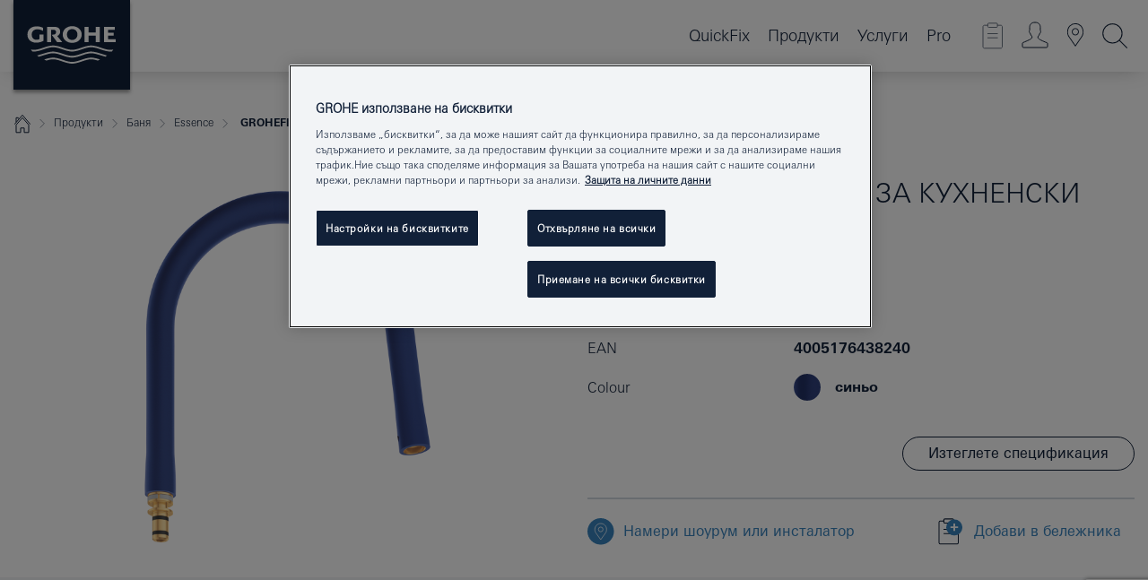

--- FILE ---
content_type: text/html;charset=UTF-8
request_url: https://www.grohe.bg/bg_bg/essence-groheflexx-30321TY0.html
body_size: 55730
content:
<!DOCTYPE html>

<!--[if IE 8]><html class="no-js ie ie8 lt-ie9" dir="ltr" lang="bg-BG"><![endif]-->
<!--[if IE 9]><html class="no-js ie ie9" dir="ltr" lang="bg-BG"><![endif]-->
<!--[if IEMobile]><html class="no-js ie ie-mobile" dir="ltr" lang="bg-BG"><![endif]-->
<!--[if gt IE 8 | !IE]><!--><html class="no-js" dir="ltr" lang="bg-BG"> <!--<![endif]-->



<!-- last generation 26.11.2025 at 07:06:58 | content-ID: 2623850 | structure-ID: 2623691 | ref-Name: productdeatilspage -->
<head>
<script>
// Define dataLayer and the gtag function.
window.dataLayer = window.dataLayer || [];
function gtag(){dataLayer.push(arguments);}
// Default ad_storage to 'denied'.
gtag('consent', 'default', {
ad_storage: "denied",
analytics_storage: "denied",
functionality_storage: "denied",
personalization_storage: "denied",
security_storage: "denied",
ad_user_data: "denied",
ad_personalization: "denied",
wait_for_update: 500
});
</script>
<script src="https://cdn.cookielaw.org/consent/02e786ad-192c-47c8-b035-e88245716ff6/OtAutoBlock.js" type="text/javascript"></script>
<script charset="UTF-8" data-document-language="true" data-domain-script="02e786ad-192c-47c8-b035-e88245716ff6" src="https://cdn.cookielaw.org/scripttemplates/otSDKStub.js" type="text/javascript"></script>
<script type="text/javascript">
function OptanonWrapper() {
if (document.cookie.includes('OptanonAlertBoxClosed')) {
document.dispatchEvent( new CustomEvent('consents-ready', { 'detail': { consent: false } }));
}
}
</script>
<script type="text/javascript">
window.LANG_DATA = '/bg_bg/_technical/defaulttexts/defaulttexts-json.json';
window.mobileApp = false;
window.CONFIG = {
imageBasePath: 'https://fe.grohe.com/release/0.85.0/b2x',
disable_productComparison: true,
disable_notepadLoggedIn: false,
showPrices: true,
groheChannel: 'B2C',
disable_notepadAvailabilityRequest: false,
isGlobalSearch: false,
loginUrl: '/login-idp.jsp?wrong_login_url=/bg_bg/administration/login/&partial_registration_url=/bg_bg/administration/registration/account-partial-registration-non-smart.html&login_ok_url=https%3A//www.grohe.bg/bg_bg/_technical/webapp_properties/product-details-page.html',
staticSuggestionLinks : {
spareparts: '/bg_bg/spare-part-finder/',
brochures: '/bg_bg/our-service/brochures/brochures/',
showrooms: '/bg_bg/our-service/showrooms-installer/'
},
targetGroupsMapping: {planner: 'pro', pro: 'pro', daa: 'pro', designer: 'pro', showroom: 'pro', end: 'end', inst: 'pro', architect: 'pro', aap: 'pro', projects: 'pro'},
showDiyProducts: true,
historicalProducts: true,
productFallbackImage:'',
allowAnonNotepad: false,
filterIcons: {
A613_04: {
src: '/media/datasources/filter_icons/c2c/c2c_platinum_bw_logo.png',
tooltip: '<p >Cradle to Cradle Certified® - PLATINUM</p>'
},
A613_01: {
src: '/media/datasources/filter_icons/c2c/c2c_bronze_bw_logo.png',
tooltip: '<p >Cradle to Cradle Certified® - BRONZE</p>'
},
A613_02: {
src: '/media/datasources/filter_icons/c2c/c2c_silver_bw_logo.png',
tooltip: '<p >Cradle to Cradle Certified® - SILVER</p>'
},
sustainable: {
src: '/media/datasources/filter_icons/sustainability/grohe_climate-care_logo.png',
tooltip: '<p >С устойчиво въздействие. <a href="http://green.grohe.com" target="_blank" title="green.grohe.com" class=" " >Научете повече на green.grohe.com.</a></p>'
},
A613_03: {
src: '/media/datasources/filter_icons/c2c/c2c_gold_bw_logo.png',
tooltip: '<p >Cradle to Cradle Certified® - GOLD</p>'
}
},
iconsForContent: [
'A613_04',
'A613_01',
'A613_02',
'A613_03'
],
portfolioBadges: {
quickfix :
{
sapValue : 'L3013_1',
backgroundColor: '#E1F8FF',
label: 'GROHE QuickFix'
},
spa :
{
sapValue : 'A611_03',
backgroundColor: '#EBE2D6',
label: 'GROHE SPA'
},
}
}
</script>
<script>
window.ENDPOINTS = {
'B2X_PROJECT_REFERENCES': '/bg_bg/_technical/project_config/index.json',
'B2X_PRODUCTS': 'https://api.sapcx.grohe.com/rest/v2/solr/master_bg_BG_Product/select',
'B2X_PRODUCTS_SKU': 'https://api.sapcx.grohe.com/rest/v2/solr/master_bg_BG_Product/suggestB2C',
'B2X_ACCOUNT_PASSWORD':'/myaccount/user/password',
'B2X_SMARTSHOP':'/smartshop/order/submit',
'GROHE_APPLICATION':'https://application.grohe.com',
'B2X_USER_INFO':'/myaccount/user/info',
'B2X_SMARTSHOP':'/smartshop/order/submit',
'B2X_MY_ACCOUNT_PRODUCT':'/myaccount/product/',
'B2X_PRODUCT':'/notepad/v1',
'B2X_SMART_INFO':'/website/smart-info',
'B2X_PREFERENCE_CENTER':'https://application.grohe.com/gateway/preference-center-send/',
'GROHE_SPECIFICATION':'https://specification.grohe.com',
'B2X_SMARTSHOP_SKU':'/website/sku/',
'B2X_PAGELIKES':'/website/pagelikes/',
'B2X_PREFERENCE_CENTER_CHANGE':'https://application.grohe.com/gateway/preference-center-change-send/',
'B2X_CERAMICS_LANDINGPAGES':'/_technical/landingpages.json',
'B2X_MY_ACCOUNT_PRODUCT_COMPARISON':'/myaccount/comparison/',
'B2X_MY_ACCOUNT_PRODUCT_SERIAL_VALIDATION':'/website/forms/serialnumber-check/',
'B2X_ORDER_TRACKING':'/website/new-ordertracking',
'B2X_ORDER_TRACKING_TOGGLE_NOTIFICATIONS':'/myaccount/user/update/emailnotifications/',
'B2X_SALESFORCE_PREFERENCE_CENTER':'/website/webforms/marketing-cloud/',
'B2X_ACCOUNT_REGISTRATION_ACCESS_TOKEN':'/myaccount/user/access-token',
'B2X_ACCOUNT_REFRESH_ACCESS_TOKEN':'/website/jwtoken/refresh-token',
'B2X_MY_ACCOUNT_PRODUCT_REGISTRATION':'/website/forms/product-registration',
'B2X_GATED_PREFERENCE_CENTER':'https://application.grohe.com/gateway/preference-center-send-v2/',
'B2X_MY_ACCOUNT_FILE_UPLOAD':'http://account/fileupload.php',
'B2X_EXPORT':'/notepad/v1',
'B2X_MY_ACCOUNT_ORDER_STATE':'/notepad/v1',
'B2X_SMART_UPI_HISTORY':'/website/account/history/upi',
'B2X_WEBSITE':'/solr/website_b2x/select',
'B2X_INVOICE_REGISTRATION':'/website/account/invoices/upload',
'B2X_NOTEPAD':'/notepad/v1',
'B2X_SMARTSHOP_UPI':'/website/upi/',
'B2X_AVAILABILITY':'/notepad/v1',
'B2X_ACCOUNT':'https://idp2-apigw.cloud.grohe.com/v1/web/users',
'B2X_ACCOUNT_UPDATE':'/myaccount/user/update',
'B2X_SMART_CHARGE':'/smartshop/creditcard/recharge',
'B2X_INVOICE_UPLOAD_HISTORY':'/website/account/history/invoices'
};
</script>
<script>
(function (sCDN, sCDNProject, sCDNWorkspace, sCDNVers) {
if (
window.localStorage !== null &&
typeof window.localStorage === "object" &&
typeof window.localStorage.getItem === "function" &&
window.sessionStorage !== null &&
typeof window.sessionStorage === "object" &&
typeof window.sessionStorage.getItem === "function"
) {
sCDNVers =
window.sessionStorage.getItem("jts_preview_version") ||
window.localStorage.getItem("jts_preview_version") ||
sCDNVers;
}
window.jentis = window.jentis || {};
window.jentis.config = window.jentis.config || {};
window.jentis.config.frontend = window.jentis.config.frontend || {};
window.jentis.config.frontend.cdnhost =
sCDN + "/get/" + sCDNWorkspace + "/web/" + sCDNVers + "/";
window.jentis.config.frontend.vers = sCDNVers;
window.jentis.config.frontend.env = sCDNWorkspace;
window.jentis.config.frontend.project = sCDNProject;
window._jts = window._jts || [];
var f = document.getElementsByTagName("script")[0];
var j = document.createElement("script");
j.async = true;
j.src = window.jentis.config.frontend.cdnhost + "ql7lxl.js";
f.parentNode.insertBefore(j, f);
})("https://2uybzp.grohe.bg","grohe-bg","live", "_");
_jts.push({ track: "pageview" });
_jts.push({ track: "submit" });
</script>
<title> GROHEFlexx шлаух за кухненски чучр | GROHE </title> <meta name="title" content="GROHEFlexx шлаух за кухненски чучр" />    <meta content="index,follow" name="robots" /> <meta charset="UTF-8" /> <meta content="telephone=no" name="format-detection" /> <meta content="width=device-width, initial-scale=1.0, minimum-scale=1.0, maximum-scale=1.0, user-scalable=no" name="viewport" /> <meta content="bg_bg" name="locale" /> <meta content="bg_bg" name="locales" /> <meta content="grohe_global" name="client" /> <meta content="b2x" name="pagescope" /> <meta content="https://fe.grohe.com/release/0.85.0/b2x" name="application-name" /> <meta content="https://fe.grohe.com/release/0.85.0/b2x/browserconfig.xml" name="msapplication-config" /> <meta content="#112038" name="msapplication-TileColor" /> <meta content="https://fe.grohe.com/release/0.85.0/b2x/mstile-144x144.png" name="msapplication-TileImage" /> <meta content="https://fe.grohe.com/release/0.85.0/b2x/mstile-70x70.png" name="msapplication-square70x70logo" /> <meta content="https://fe.grohe.com/release/0.85.0/b2x/mstile-150x150.png" name="msapplication-square150x150logo" /> <meta content="https://fe.grohe.com/release/0.85.0/b2x/mstile-310x150.png" name="msapplication-wide310x150logo" /> <meta content="https://fe.grohe.com/release/0.85.0/b2x/mstile-310x310.png" name="msapplication-square310x310logo" /> <meta content="IE=Edge" http-equiv="X-UA-Compatible" /> <meta content="productdeatilspage" name="siteUID_es" /> <meta content="none" name="videoType_s" />
<link href="https://fe.grohe.com/release/0.85.0/b2x/favicon.ico" rel="icon" type="image/ico" />
<link href="https://fe.grohe.com/release/0.85.0/b2x/favicon.ico" rel="shortcut icon" type="image/x-icon" />
<link href="https://fe.grohe.com/release/0.85.0/b2x/favicon.ico" rel="icon" sizes="16x16 32x32 48x48" type="image/vnd.microsoft.icon" />
<link href="https://fe.grohe.com/release/0.85.0/b2x/favicon-16x16.png" rel="icon" sizes="16x16" type="image/png" />
<link href="https://fe.grohe.com/release/0.85.0/b2x/favicon-32x32.png" rel="icon" sizes="32x32" type="image/png" />
<link href="https://fe.grohe.com/release/0.85.0/b2x/favicon-48x48.png" rel="icon" sizes="48x48" type="image/png" />
<link href="https://fe.grohe.com/release/0.85.0/b2x/apple-touch-icon-76x76.png" rel="apple-touch-icon" sizes="76x76" />
<link href="https://fe.grohe.com/release/0.85.0/b2x/apple-touch-icon-120x120.png" rel="apple-touch-icon" sizes="120x120" />
<link href="https://fe.grohe.com/release/0.85.0/b2x/apple-touch-icon-152x152.png" rel="apple-touch-icon" sizes="152x152" />
<link href="https://fe.grohe.com/release/0.85.0/b2x/apple-touch-icon-180x180.png" rel="apple-touch-icon" sizes="180x180" />
<link rel="canonical" href="https://www.grohe.bg/bg_bg/groheflexx-30321TY0.html" />
<link href="https://fe.grohe.com/release/0.85.0/b2x/css/bootstrap.css?created=20200225113849" media="all" rel="stylesheet" />
<link href="https://fe.grohe.com/release/0.85.0/b2x/css/main.css?created=20200225113849" media="all" rel="stylesheet" />
<script type="text/javascript"> var searchHeaderConfig = { "productSettings" : { "preferredResults": { "code": [ ] }, "preselection": { "filter": [{"historical":["null"]}] } }, "contentSettings": { } }; </script>
</head>




<body class="b2x-navigation pdp-ncs">
<!-- noindex -->
<script type="text/javascript">
// read cookie (DEXT-1212)
function getCookie(name) {
const nameEQ = name + "=";
const cookies = document.cookie.split(';');
for (let i = 0; i < cookies.length; i++) {
let cookie = cookies[i];
while (cookie.charAt(0) === ' ') {
cookie = cookie.substring(1, cookie.length);
}
if (cookie.indexOf(nameEQ) === 0) {
return cookie.substring(nameEQ.length, cookie.length);
}
}
return null;
}
</script>
<script type="text/javascript">
// <![CDATA[
var dataLayer = dataLayer || [];
// check if cookie is available
var hashedEmail = getCookie('hashed_email');
if (hashedEmail) {
dataLayer.push({
'hashedUserData': {
'sha256': {
'email': hashedEmail
}
}
});
}
dataLayer.push({
'pageName':'/groheflexx-30321TY0',
'pageTitle':'GROHEFlexx шлаух за кухненски чучр',
'pageId':'2623691',
'pageSystemPath':'grohe_global/_technical_1/webapp_properties',
'pageCreated':'2019-05-23',
'pageLastEdit':'2025-11-26',
'pageCountry':'bg',
'pageLanguage':'bg',
'internal':'false',
'pagePool':'europe',
'pageArea':'portal',
'pageScope':'b2x',
'pageCategory':'product detail page',
});
// ]]>
</script>
<!-- Google Tag Manager -->
<noscript><iframe height="0" src="//www.googletagmanager.com/ns.html?id=GTM-PGZM7P" style="display:none;visibility:hidden" width="0"></iframe></noscript>
<script>
// <![CDATA[
(function(w,d,s,l,i){w[l]=w[l]||[];w[l].push({'gtm.start':
new Date().getTime(),event:'gtm.js'});var f=d.getElementsByTagName(s)[0],
j=d.createElement(s),dl=l!='dataLayer'?'&l='+l:'';j.async=true;j.setAttribute('class','optanon-category-C0001');j.src=
'//www.googletagmanager.com/gtm.js?id='+i+dl;f.parentNode.insertBefore(j,f);
})(window,document,'script','dataLayer','GTM-PGZM7P');
// ]]>
</script>
<!-- End Google Tag Manager -->
<div class="vuejs-container" id="vuejs-dev-container">
<div class="ie-flex-wrapper">
<div class="page-wrap">
<div class="vuejs-container" id="vuejs-header-container">
	<header class="header--fixed header header--bordertop sticky-top header--shadow header--bgColorFlyoutMobileSecondary header--bgColorFlyoutDesktopSecondary header--colorFlyoutMobileLight header--colorFlyoutDesktopLight" v-scrollbar-width-detection="">
		<div class="container">
			<nav class="navbar-light  navbar navbar-expand-xl" itemscope="" itemtype="http://schema.org/Organization">
					<a class="navbar-brand" href="/bg_bg/" itemprop="url" title="GROHE - Pure joy of water ">
<svg height="100" version="1.1" viewBox="0, 0, 130, 100" width="130" x="0" xmlns="http://www.w3.org/2000/svg" xmlns:xlink="http://www.w3.org/1999/xlink" y="0">
  <g id="Ebene_1">
    <path d="M0,0 L130,0 L130,100 L0,100 L0,0 z" fill="#112038"></path>
    <path d="M59.615,38.504 C59.614,42.055 62.032,44.546 65.48,44.546 C68.93,44.546 71.346,42.057 71.346,38.505 C71.346,34.943 68.937,32.459 65.48,32.459 C62.024,32.459 59.615,34.942 59.615,38.504 z M54.872,38.504 C54.872,33.132 59.351,29.205 65.48,29.205 C71.61,29.205 76.091,33.132 76.091,38.504 C76.091,43.861 71.601,47.795 65.48,47.795 C59.361,47.795 54.872,43.862 54.872,38.504 z M101.056,29.875 L101.056,47.124 L114,47.124 L114,43.744 L105.549,43.744 L105.549,39.645 L111.762,39.645 L111.762,36.396 L105.549,36.396 L105.549,33.254 L113.015,33.254 L113.015,29.875 L101.056,29.875 z M79.299,29.875 L79.299,47.124 L83.798,47.124 L83.798,39.75 L91.75,39.75 L91.75,47.124 L96.251,47.124 L96.251,29.875 L91.75,29.875 L91.75,36.252 L83.798,36.252 L83.798,29.875 L79.299,29.875 z M37.413,29.875 L37.413,47.124 L41.915,47.124 L41.915,33.129 L43.855,33.129 C46.4,33.129 47.54,33.942 47.54,35.751 C47.54,37.599 46.265,38.655 44.025,38.655 L43.036,38.629 L42.53,38.629 L48.784,47.124 L54.537,47.124 L48.803,40.188 C50.932,39.227 52.067,37.522 52.067,35.28 C52.067,31.626 49.7,29.875 44.761,29.875 L37.413,29.875 z M29.048,38.463 L29.048,43.635 C27.867,44.129 26.688,44.376 25.513,44.376 C22.484,44.376 20.354,42.037 20.354,38.708 C20.354,35.121 22.899,32.621 26.552,32.621 C28.594,32.621 30.616,33.191 33.069,34.455 L33.069,31.017 C29.936,29.736 28.39,29.371 26.074,29.371 C19.679,29.371 15.594,32.989 15.594,38.654 C15.594,44.043 19.558,47.627 25.517,47.627 C28.174,47.627 31.325,46.772 33.621,45.431 L33.621,38.463 L29.048,38.463 z M96.501,66.368 L96.068,66.211 L94.887,65.816 C91.46,64.783 88.718,64.267 86.624,64.267 C84.871,64.267 81.902,64.772 79.548,65.469 L78.373,65.816 C77.777,66.013 77.378,66.143 77.185,66.211 L76.004,66.618 L74.831,67.016 L73.649,67.418 C70.062,68.579 67.509,69.097 65.387,69.097 C63.559,69.097 60.849,68.597 58.304,67.791 L57.122,67.418 L55.943,67.016 L54.766,66.618 L53.585,66.211 L52.399,65.816 C48.977,64.783 46.228,64.267 44.146,64.267 C42.38,64.269 39.416,64.77 37.059,65.469 L35.885,65.816 C35.047,66.086 34.875,66.147 34.27,66.368 L36.645,67.6 L37.178,67.439 C39.947,66.583 42.331,66.137 44.151,66.137 C45.682,66.137 48.074,66.527 50.042,67.095 L51.224,67.439 L52.399,67.819 L53.585,68.211 L54.766,68.619 L55.943,69.018 L57.122,69.412 C60.668,70.5 63.278,71.001 65.388,71 C67.199,70.999 69.966,70.517 72.468,69.767 L73.649,69.412 L74.831,69.018 L76.004,68.619 L77.185,68.211 L78.373,67.819 L79.548,67.439 C82.561,66.544 84.782,66.137 86.628,66.138 C88.447,66.138 90.828,66.584 93.595,67.439 L94.127,67.6 L96.501,66.368 z M104.198,61.892 L97.321,59.781 C94.229,58.831 93.033,58.497 91.384,58.133 C89.639,57.747 87.89,57.525 86.625,57.525 C84.63,57.525 80.826,58.235 78.373,59.065 L73.649,60.666 C70.452,61.749 67.509,62.346 65.362,62.346 C63.203,62.346 60.289,61.755 57.076,60.666 L52.352,59.065 C49.906,58.236 46.087,57.525 44.09,57.525 C42.832,57.525 41.067,57.75 39.335,58.133 C37.705,58.495 36.413,58.853 33.397,59.781 L26.528,61.892 C27.262,62.56 27.458,62.714 28.28,63.271 L32.098,62.109 L35.253,61.178 L36.52,60.803 C39.877,59.813 42.154,59.388 44.094,59.388 C45.857,59.388 49.045,59.971 51.17,60.686 L57.076,62.667 C59.842,63.594 63.267,64.248 65.363,64.248 C67.451,64.248 70.907,63.59 73.649,62.667 L79.548,60.686 C81.665,59.975 84.872,59.386 86.628,59.388 C88.575,59.388 90.832,59.81 94.198,60.803 L95.465,61.178 L98.621,62.109 L102.446,63.271 C103.264,62.71 103.459,62.557 104.198,61.892 z M111.243,55.247 L111.047,55.575 C110.607,56.31 110.407,56.583 109.748,57.365 C108.911,57.479 108.576,57.504 107.913,57.504 C105.809,57.504 102.364,56.844 99.611,55.916 L94.887,54.32 C91.678,53.24 88.747,52.643 86.628,52.641 C84.843,52.641 81.715,53.215 79.548,53.941 L73.649,55.916 C70.868,56.846 67.455,57.504 65.388,57.504 C63.323,57.504 59.907,56.847 57.122,55.916 L51.224,53.941 C49.056,53.215 45.933,52.641 44.146,52.641 C42.03,52.641 39.091,53.24 35.885,54.32 L31.161,55.916 C28.406,56.844 24.963,57.504 22.854,57.504 C22.191,57.504 21.859,57.479 21.031,57.365 C20.418,56.66 20.178,56.332 19.724,55.575 L19.529,55.247 C21.128,55.507 22.022,55.601 22.899,55.601 C25.001,55.601 28.008,54.989 31.161,53.922 L35.885,52.32 C38.381,51.474 42.108,50.778 44.146,50.777 C46.174,50.777 49.904,51.476 52.399,52.32 L57.122,53.922 C60.274,54.989 63.284,55.601 65.387,55.601 C67.488,55.601 70.498,54.989 73.649,53.922 L78.373,52.32 C80.865,51.476 84.597,50.777 86.622,50.777 C88.665,50.777 92.385,51.474 94.887,52.32 L99.611,53.922 C102.763,54.989 105.77,55.601 107.872,55.601 C108.749,55.601 109.643,55.507 111.243,55.247 z" fill="#FFFFFE"></path>
  </g>
</svg>
					</a>
				<div class="header__iconwrapper">
			        <a aria-controls="navigationMenuContent" aria-expanded="false" aria-label="Toggle navigation" class="navbar-toggler" data-target="#navigationMenuContent" data-toggle="collapse">
			          <span class="navbar-toggler-icon" v-sidebar-nav-toggler=""></span>
			        </a>				
				</div>
				<a class="d-none d-lg-none nav-mobile-header__closer icon_close_secondary" v-nav-icons-flyout-toggler=""></a>
				<div class="row collapse navbar-collapse" id="navigationMenuContent">
<ul class="container navbar-nav navnode navnode--main">
<li class="nav-item">
<a class="nav-link nav-link--noFocus nav-link--light nav-link--layerarrow nav-link--primarynav" href="https://www.quickfix-grohe.com/bg-bg/">QuickFix</a>
</li>
<li class="nav-item">
<a aria-expanded="false" aria-haspopup="true" class="nav-link level1 hasNextLevel nav-link--noFocus nav-link--light nav-link--layerarrow nav-link--primarynav" href="javascript:void(0);" id="flyout-1177185" role="button" v-next-level-nav-toggler="" v-sidebar-nav-toggler="">
Продукти
</a>


</li>
<li class="nav-item">
<a aria-expanded="false" aria-haspopup="true" class="nav-link level1 hasNextLevel nav-link--noFocus nav-link--light nav-link--layerarrow nav-link--primarynav" href="javascript:void(0);" id="flyout-3432711" role="button" v-next-level-nav-toggler="" v-sidebar-nav-toggler="">
Услуги
</a>


</li>
<li class="nav-item">
<a aria-expanded="false" aria-haspopup="true" class="nav-link level1 hasNextLevel nav-link--noFocus nav-link--light nav-link--layerarrow nav-link--primarynav" href="javascript:void(0);" id="flyout-2358139" role="button" v-next-level-nav-toggler="" v-sidebar-nav-toggler="">
Pro
</a>


</li>
</ul>
				</div>
				<ul class="navbar-nav navnode navnode--icons" v-nav-icons-scroll-handler="">
						<li class="nav-item nav-item--flyout nav-item--icon">
		<notepad-navigation href="/bg_bg/notepad/" title="Open: БЕЛЕЖНИК "></notepad-navigation>
    </li>
	<li class="nav-item nav-item--flyout nav-item--icon">
		<a aria-expanded="false" aria-haspopup="true" class="nav-link nav-link--noFocus nav-link--light nav-link--layerarrow nav-link--primarynav flyout-toggle" href="#" id="flyout-login" role="button" title="" v-nav-icons-flyout-toggler="">			
							
					
	        							

				<div class="flyout-icon flyout-icon--login"></div>
	        			

		</a>
				<div aria-labelledby="flyout-login" class="flyout" v-add-class-if-logged-in="'flyout--withFullWidthCategory'">
		      	<div class="flyout__background flyout__background--plain ">
					<a class="flyout__closer" v-nav-primary-closer=""></a>
				</div>
				<div class="row navbar-nav navnode navnode--secondary ">   
					<div class="navnode__wrapper navnode__wrapper--columnCategories">
						<ul class="container navnode__container navnode__container--login">
							<li class="nav-item nav-item--secondarynav col-12 nav-item--flyout flyout-category">								
											
		
						    								

							        <div class="flyout__headline text-uppercase">
								        <strong>Влизане</strong>
									</div>
									<div class="text-white mb-3"><span>
								        Входът в момента е достъпен само за членове на програмата GROHE SMART loyalty. <br /> <strong> Моля, обърнете внимание: </strong> За да влезете или да се регистрирате, ще бъдете пренасочени към GROHE Professional Portal.
									</span></div>
										<a class="btn btn-primary btn--flyoutLogin" href="/login-idp.jsp?wrong_login_url=/bg_bg/administration/login/&amp;partial_registration_url=/bg_bg/administration/registration/account-partial-registration-non-smart.html&amp;login_ok_url=http://www.grohe.bg/bg_bg/">Влез </a>
										 <a class=" link link d-block mb-2 scroll-link" href="/bg_bg/administration/registration/account-registration-non-smart.html#null" title="Все още не сте регистрирани?"> Все още не сте регистрирани?</a>
											
		
							</li>
						</ul>
					</div>						
														
				</div>
			</div>
		</li>
					

    <li class="nav-item nav-item--flyout nav-item--icon">
		<a class="nav-link nav-link--noFocus nav-link--light nav-link--primarynav nav-link--locator" href="/bg_bg/our-service/showrooms-installer/" title="Showroom Locator">
			<span class="showroom-locator-icon"></span>
		</a>
	</li>
	<li class="nav-item nav-item--flyout nav-item--icon">
		<a aria-expanded="false" aria-haspopup="true" class="nav-link nav-link--noFocus nav-link--light nav-link--layerarrow nav-link--primarynav flyout-toggle" href="#" id="flyout-search" role="button" title="Open: TЪРСИ " v-nav-icons-flyout-toggler="">
			<div class="flyout-icon flyout-icon--search"></div>
		</a>
		<div aria-labelledby="flyout-search" class="flyout">
			<div class="flyout__background flyout__background--plain ">
				<a class="flyout__closer" v-nav-primary-closer=""></a>
			</div>
			<div class="row navbar-nav navnode navnode--secondary navnode--fullHeight ">
				<ul class="container navnode__container navnode__container--search">
					<li class="nav-item nav-item--secondarynav nav-item--noborder">
						<div class="nav-search-item container justify-content-center">
							<div class="nav-search-item__inner col-12 col-lg-8">
								<b2x-search-header :dal-search-enabled="false" search-base-url="/bg_bg/service/instructions-con/tpis-manuals-con/search-results-page-con.html">
                              </b2x-search-header>
							</div>
						</div>
					</li>
				</ul>
			</div>
		</div>
    </li>

				</ul>
			</nav>
		</div>
	</header>
<aside class="navigation-sidebar navigation-sidebar--hidden">
<a class="navbar-brand" href="/bg_bg/" itemprop="url" title="GROHE - Pure joy of water ">
<svg height="100" version="1.1" viewBox="0, 0, 130, 100" width="130" x="0" xmlns="http://www.w3.org/2000/svg" xmlns:xlink="http://www.w3.org/1999/xlink" y="0">
<g id="Ebene_1">
<path d="M0,0 L130,0 L130,100 L0,100 L0,0 z" fill="#112038"></path>
<path d="M59.615,38.504 C59.614,42.055 62.032,44.546 65.48,44.546 C68.93,44.546 71.346,42.057 71.346,38.505 C71.346,34.943 68.937,32.459 65.48,32.459 C62.024,32.459 59.615,34.942 59.615,38.504 z M54.872,38.504 C54.872,33.132 59.351,29.205 65.48,29.205 C71.61,29.205 76.091,33.132 76.091,38.504 C76.091,43.861 71.601,47.795 65.48,47.795 C59.361,47.795 54.872,43.862 54.872,38.504 z M101.056,29.875 L101.056,47.124 L114,47.124 L114,43.744 L105.549,43.744 L105.549,39.645 L111.762,39.645 L111.762,36.396 L105.549,36.396 L105.549,33.254 L113.015,33.254 L113.015,29.875 L101.056,29.875 z M79.299,29.875 L79.299,47.124 L83.798,47.124 L83.798,39.75 L91.75,39.75 L91.75,47.124 L96.251,47.124 L96.251,29.875 L91.75,29.875 L91.75,36.252 L83.798,36.252 L83.798,29.875 L79.299,29.875 z M37.413,29.875 L37.413,47.124 L41.915,47.124 L41.915,33.129 L43.855,33.129 C46.4,33.129 47.54,33.942 47.54,35.751 C47.54,37.599 46.265,38.655 44.025,38.655 L43.036,38.629 L42.53,38.629 L48.784,47.124 L54.537,47.124 L48.803,40.188 C50.932,39.227 52.067,37.522 52.067,35.28 C52.067,31.626 49.7,29.875 44.761,29.875 L37.413,29.875 z M29.048,38.463 L29.048,43.635 C27.867,44.129 26.688,44.376 25.513,44.376 C22.484,44.376 20.354,42.037 20.354,38.708 C20.354,35.121 22.899,32.621 26.552,32.621 C28.594,32.621 30.616,33.191 33.069,34.455 L33.069,31.017 C29.936,29.736 28.39,29.371 26.074,29.371 C19.679,29.371 15.594,32.989 15.594,38.654 C15.594,44.043 19.558,47.627 25.517,47.627 C28.174,47.627 31.325,46.772 33.621,45.431 L33.621,38.463 L29.048,38.463 z M96.501,66.368 L96.068,66.211 L94.887,65.816 C91.46,64.783 88.718,64.267 86.624,64.267 C84.871,64.267 81.902,64.772 79.548,65.469 L78.373,65.816 C77.777,66.013 77.378,66.143 77.185,66.211 L76.004,66.618 L74.831,67.016 L73.649,67.418 C70.062,68.579 67.509,69.097 65.387,69.097 C63.559,69.097 60.849,68.597 58.304,67.791 L57.122,67.418 L55.943,67.016 L54.766,66.618 L53.585,66.211 L52.399,65.816 C48.977,64.783 46.228,64.267 44.146,64.267 C42.38,64.269 39.416,64.77 37.059,65.469 L35.885,65.816 C35.047,66.086 34.875,66.147 34.27,66.368 L36.645,67.6 L37.178,67.439 C39.947,66.583 42.331,66.137 44.151,66.137 C45.682,66.137 48.074,66.527 50.042,67.095 L51.224,67.439 L52.399,67.819 L53.585,68.211 L54.766,68.619 L55.943,69.018 L57.122,69.412 C60.668,70.5 63.278,71.001 65.388,71 C67.199,70.999 69.966,70.517 72.468,69.767 L73.649,69.412 L74.831,69.018 L76.004,68.619 L77.185,68.211 L78.373,67.819 L79.548,67.439 C82.561,66.544 84.782,66.137 86.628,66.138 C88.447,66.138 90.828,66.584 93.595,67.439 L94.127,67.6 L96.501,66.368 z M104.198,61.892 L97.321,59.781 C94.229,58.831 93.033,58.497 91.384,58.133 C89.639,57.747 87.89,57.525 86.625,57.525 C84.63,57.525 80.826,58.235 78.373,59.065 L73.649,60.666 C70.452,61.749 67.509,62.346 65.362,62.346 C63.203,62.346 60.289,61.755 57.076,60.666 L52.352,59.065 C49.906,58.236 46.087,57.525 44.09,57.525 C42.832,57.525 41.067,57.75 39.335,58.133 C37.705,58.495 36.413,58.853 33.397,59.781 L26.528,61.892 C27.262,62.56 27.458,62.714 28.28,63.271 L32.098,62.109 L35.253,61.178 L36.52,60.803 C39.877,59.813 42.154,59.388 44.094,59.388 C45.857,59.388 49.045,59.971 51.17,60.686 L57.076,62.667 C59.842,63.594 63.267,64.248 65.363,64.248 C67.451,64.248 70.907,63.59 73.649,62.667 L79.548,60.686 C81.665,59.975 84.872,59.386 86.628,59.388 C88.575,59.388 90.832,59.81 94.198,60.803 L95.465,61.178 L98.621,62.109 L102.446,63.271 C103.264,62.71 103.459,62.557 104.198,61.892 z M111.243,55.247 L111.047,55.575 C110.607,56.31 110.407,56.583 109.748,57.365 C108.911,57.479 108.576,57.504 107.913,57.504 C105.809,57.504 102.364,56.844 99.611,55.916 L94.887,54.32 C91.678,53.24 88.747,52.643 86.628,52.641 C84.843,52.641 81.715,53.215 79.548,53.941 L73.649,55.916 C70.868,56.846 67.455,57.504 65.388,57.504 C63.323,57.504 59.907,56.847 57.122,55.916 L51.224,53.941 C49.056,53.215 45.933,52.641 44.146,52.641 C42.03,52.641 39.091,53.24 35.885,54.32 L31.161,55.916 C28.406,56.844 24.963,57.504 22.854,57.504 C22.191,57.504 21.859,57.479 21.031,57.365 C20.418,56.66 20.178,56.332 19.724,55.575 L19.529,55.247 C21.128,55.507 22.022,55.601 22.899,55.601 C25.001,55.601 28.008,54.989 31.161,53.922 L35.885,52.32 C38.381,51.474 42.108,50.778 44.146,50.777 C46.174,50.777 49.904,51.476 52.399,52.32 L57.122,53.922 C60.274,54.989 63.284,55.601 65.387,55.601 C67.488,55.601 70.498,54.989 73.649,53.922 L78.373,52.32 C80.865,51.476 84.597,50.777 86.622,50.777 C88.665,50.777 92.385,51.474 94.887,52.32 L99.611,53.922 C102.763,54.989 105.77,55.601 107.872,55.601 C108.749,55.601 109.643,55.507 111.243,55.247 z" fill="#FFFFFE"></path>
</g>
</svg>
</a>
<a class="navigation-sidebar__close-btn" href="#" target="_self" v-sidebar-nav-toggler="">
<span class="icon icon_close_primary"></span>
</a>
<nav class="nav-container nav-container--level1">
<ul class="navigation navigation">
<li class="nav-item">
<a class="nav-link nav-link--noFocus nav-link--light" href="https://www.quickfix-grohe.com/bg-bg/">
QuickFix
</a>
</li>
<li class="nav-item">
<a aria-expanded="false" aria-haspopup="true" class="nav-link next-level-toggle nav-link--noFocus nav-link--light" href="javascript:void(0);" id="flyout-1177185" role="button" v-next-level-nav-toggler="">
Продукти
</a>
<nav class="nav-container nav-container--level2 hidden">
<a class="nav-link link-back level2" href="javascript:void(0)" v-nav-back-button="">Продукти</a>
<ul class="navigation navigation--level2">
<li class="nav-item">
<a aria-expanded="false" aria-haspopup="true" class="nav-link level2 nav-link--noFocus nav-link--light next-level-toggle" href="javascript:void(0);" id="flyout-1177185" role="button" v-next-level-nav-toggler="">
Баня
</a>
<nav class="nav-container nav-container--level3 hidden">
<a class="nav-link link-back level3" href="javascript:void(0)" v-nav-back-button="">Баня</a>
<ul class="navigation navigation--level3">
<li class="nav-item">
<a aria-expanded="false" aria-haspopup="true" class="nav-link level3 nav-link--noFocus nav-link--light next-level-toggle" href="javascript:void(0);" id="flyout-1177210" role="button" v-next-level-nav-toggler="">
За Умивалник
</a>
<nav class="nav-container nav-container--level4 hidden">
<a class="nav-link link-back level4" href="javascript:void(0)" v-nav-back-button="">За Умивалник</a>
<ul class="navigation navigation--level4">
<li class="nav-item">
<a class="nav-link level4 nav-link--noFocus nav-link--light" href="/bg_bg/bathroom/bathroom-faucets/">
Преглед на продуктите
</a>
</li>
<li class="nav-item">
<a class="nav-link level4 nav-link--noFocus nav-link--light" href="/bg_bg/bathroom/bathroom-faucet-collections/">
Колекции смесители
</a>
</li>
<li class="nav-item">
<a class="nav-link level4 nav-link--noFocus nav-link--light" href="/bg_bg/for-your-bathroom/for-wash-basins/grohe-plus/">
GROHE Plus
</a>
</li>
</ul>
</nav>
</li>
<li class="nav-item">
<a aria-expanded="false" aria-haspopup="true" class="nav-link level3 nav-link--noFocus nav-link--light next-level-toggle" href="javascript:void(0);" id="flyout-1177171" role="button" v-next-level-nav-toggler="">
За Вана
</a>
<nav class="nav-container nav-container--level4 hidden">
<a class="nav-link link-back level4" href="javascript:void(0)" v-nav-back-button="">За Вана</a>
<ul class="navigation navigation--level4">
<li class="nav-item">
<a class="nav-link level4 nav-link--noFocus nav-link--light" href="/bg_bg/bathroom/bathtub-faucets/">
Преглед на продуктите
</a>
</li>
<li class="nav-item">
<a class="nav-link level4 nav-link--noFocus nav-link--light" href="/bg_bg/bathroom/thermostat-collections/">
Колекции термостати
</a>
</li>
</ul>
</nav>
</li>
<li class="nav-item">
<a aria-expanded="false" aria-haspopup="true" class="nav-link level3 nav-link--noFocus nav-link--light next-level-toggle" href="javascript:void(0);" id="flyout-1175730" role="button" v-next-level-nav-toggler="">
За Душ
</a>
<nav class="nav-container nav-container--level4 hidden">
<a class="nav-link link-back level4" href="javascript:void(0)" v-nav-back-button="">За Душ</a>
<ul class="navigation navigation--level4">
<li class="nav-item">
<a class="nav-link level4 nav-link--noFocus nav-link--light" href="/bg_bg/bathroom/showers/">
Преглед на продуктите
</a>
</li>
<li class="nav-item">
<a class="nav-link level4 nav-link--noFocus nav-link--light" href="/bg_bg/bathroom/shower-collections/">
Колекции душове
</a>
</li>
<li class="nav-item">
<a class="nav-link level4 nav-link--noFocus nav-link--light" href="/bg_bg/for-your-bathroom/for-showers/concealed-solutions/">
Concealed solutions
</a>
</li>
<li class="nav-item">
<a class="nav-link level4 nav-link--noFocus nav-link--light" href="/bg_bg/products/for-your-bathroom/for-showers/concealed-shower-solutions.html">
решения за смесители за вграждане
</a>
</li>
<li class="nav-item">
<a class="nav-link level4 nav-link--noFocus nav-link--light" href="/bg_bg/bathroom/showers/grohe-purefoam/">
GROHE Purefoam
</a>
</li>
</ul>
</nav>
</li>
<li class="nav-item">
<a aria-expanded="false" aria-haspopup="true" class="nav-link level3 nav-link--noFocus nav-link--light next-level-toggle" href="javascript:void(0);" id="flyout-1177217" role="button" v-next-level-nav-toggler="">
За Wc, Писоар, Биде
</a>
<nav class="nav-container nav-container--level4 hidden">
<a class="nav-link link-back level4" href="javascript:void(0)" v-nav-back-button="">За Wc, Писоар, Биде</a>
<ul class="navigation navigation--level4">
<li class="nav-item">
<a class="nav-link level4 nav-link--noFocus nav-link--light" href="/bg_bg/bathroom/bidets-wall-plates/">
Преглед на продуктите
</a>
</li>
<li class="nav-item">
<a class="nav-link level4 nav-link--noFocus nav-link--light" href="/bg_bg/bathroom/wall-plates-collections/">
Колекции от тоалетни
</a>
</li>
<li class="nav-item">
<a class="nav-link level4 nav-link--noFocus nav-link--light" href="/bg_bg/bathroom/shower-toilet.html">
Sensia Arena SPA Тоалетни
</a>
</li>
<li class="nav-item">
<a class="nav-link level4 nav-link--noFocus nav-link--light" href="/bg_bg/bathroom/concealed-solutions/">
Решения за вграждане
</a>
</li>
<li class="nav-item">
<a class="nav-link level4 nav-link--noFocus nav-link--light" href="/bg_bg/bathroom/concealed-solutions/solido.html">
Solido
</a>
</li>
<li class="nav-item">
<a class="nav-link level4 nav-link--noFocus nav-link--light" href="/bg_bg/bathroom/shower-toilet/manual-bidet-seat.html">
Ръчна седалка за биде
</a>
</li>
</ul>
</nav>
</li>
<li class="nav-item">
<a aria-expanded="false" aria-haspopup="true" class="nav-link level3 nav-link--noFocus nav-link--light next-level-toggle" href="javascript:void(0);" id="flyout-1177178" role="button" v-next-level-nav-toggler="">
Аксесоари За Баня
</a>
<nav class="nav-container nav-container--level4 hidden">
<a class="nav-link link-back level4" href="javascript:void(0)" v-nav-back-button="">Аксесоари За Баня</a>
<ul class="navigation navigation--level4">
<li class="nav-item">
<a class="nav-link level4 nav-link--noFocus nav-link--light" href="/bg_bg/bathroom/bathroom-accessories/">
Преглед на продуктите
</a>
</li>
</ul>
</nav>
</li>
<li class="nav-item">
<a aria-expanded="false" aria-haspopup="true" class="nav-link level3 nav-link--noFocus nav-link--light next-level-toggle" href="javascript:void(0);" id="flyout-1174188" role="button" v-next-level-nav-toggler="">
Вдъхновение за баня
</a>
<nav class="nav-container nav-container--level4 hidden">
<a class="nav-link link-back level4" href="javascript:void(0)" v-nav-back-button="">Вдъхновение за баня</a>
<ul class="navigation navigation--level4">
<li class="nav-item">
<a class="nav-link level4 nav-link--noFocus nav-link--light" href="/bg_bg/bathroom/spa/">
Вашето личо SPA
</a>
</li>
<li class="nav-item">
<a class="nav-link level4 nav-link--noFocus nav-link--light" href="/bg_bg/bathroom/complete-solutions/">
Решения за баня
</a>
</li>
<li class="nav-item">
<a class="nav-link level4 nav-link--noFocus nav-link--light" href="/bg_bg/bathroom/design-trends/">
Тенденции в дизайна
</a>
</li>
<li class="nav-item">
<a class="nav-link level4 nav-link--noFocus nav-link--light" href="/bg_bg/bathroom/water-saving-innovations/">
Иновации пестящи вода
</a>
</li>
</ul>
</nav>
</li>
<li class="nav-item">
<a aria-expanded="false" aria-haspopup="true" class="nav-link level3 nav-link--noFocus nav-link--light next-level-toggle" href="javascript:void(0);" id="flyout-1177477" role="button" v-next-level-nav-toggler="">
GROHE Керамика
</a>
<nav class="nav-container nav-container--level4 hidden">
<a class="nav-link link-back level4" href="javascript:void(0)" v-nav-back-button="">GROHE Керамика</a>
<ul class="navigation navigation--level4">
<li class="nav-item">
<a class="nav-link level4 nav-link--noFocus nav-link--light" href="/bg_bg/bathroom/ceramics/">
Преглед на продуктите
</a>
</li>
</ul>
</nav>
</li>
<li class="nav-item">
<a aria-expanded="false" aria-haspopup="true" class="nav-link level3 nav-link--noFocus nav-link--light next-level-toggle" href="javascript:void(0);" id="flyout-1523887" role="button" v-next-level-nav-toggler="">
Цветове на GROHE
</a>
<nav class="nav-container nav-container--level4 hidden">
<a class="nav-link link-back level4" href="javascript:void(0)" v-nav-back-button="">Цветове на GROHE</a>
<ul class="navigation navigation--level4">
<li class="nav-item">
<a class="nav-link level4 nav-link--noFocus nav-link--light" href="/bg_bg/products/for-your-bathroom/colors/grohe-colors-overview/">
Преглед на цветовете
</a>
</li>
<li class="nav-item">
<a class="nav-link level4 nav-link--noFocus nav-link--light" href="/bg_bg/grohe-colors/grohe-black.html">
BLACK
</a>
</li>
</ul>
</nav>
</li>
<li class="nav-item">
<a class="nav-link level3 nav-link--noFocus nav-link--light" href="/bg_bg/grohe-spa/new-allure.html">
GROHE SPA
</a>
</li>
</ul>
</nav>
</li>
<li class="nav-item">
<a aria-expanded="false" aria-haspopup="true" class="nav-link level2 nav-link--noFocus nav-link--light next-level-toggle" href="javascript:void(0);" id="flyout-1172073" role="button" v-next-level-nav-toggler="">
Кухня
</a>
<nav class="nav-container nav-container--level3 hidden">
<a class="nav-link link-back level3" href="javascript:void(0)" v-nav-back-button="">Кухня</a>
<ul class="navigation navigation--level3">
<li class="nav-item">
<a aria-expanded="false" aria-haspopup="true" class="nav-link level3 nav-link--noFocus nav-link--light next-level-toggle" href="javascript:void(0);" id="flyout-1173013" role="button" v-next-level-nav-toggler="">
Нашите Кухненски Смесители
</a>
<nav class="nav-container nav-container--level4 hidden">
<a class="nav-link link-back level4" href="javascript:void(0)" v-nav-back-button="">Нашите Кухненски Смесители</a>
<ul class="navigation navigation--level4">
<li class="nav-item">
<a class="nav-link level4 nav-link--noFocus nav-link--light" href="/bg_bg/kitchen/kitchen-faucets/">
Преглед на продуктите
</a>
</li>
<li class="nav-item">
<a class="nav-link level4 nav-link--noFocus nav-link--light" href="/bg_bg/kitchen/kitchen-faucet-collection/">
Колекции кухненски смесители
</a>
</li>
</ul>
</nav>
</li>
<li class="nav-item">
<a aria-expanded="false" aria-haspopup="true" class="nav-link level3 nav-link--noFocus nav-link--light next-level-toggle" href="javascript:void(0);" id="flyout-1510663" role="button" v-next-level-nav-toggler="">
GROHE Watersystems
</a>
<nav class="nav-container nav-container--level4 hidden">
<a class="nav-link link-back level4" href="javascript:void(0)" v-nav-back-button="">GROHE Watersystems</a>
<ul class="navigation navigation--level4">
<li class="nav-item">
<a class="nav-link level4 nav-link--noFocus nav-link--light" href="/bg_bg/for-your-kitchen/watersystems/">
GROHE за домашна употреба
</a>
</li>
<li class="nav-item">
<a class="nav-link level4 nav-link--noFocus nav-link--light" href="/bg_bg/for-your-kitchen/watersystems/grohe-watersystems-for-professional-use/watersystems-for-professional-use.html">
GROHE водни системи за професионална среда
</a>
</li>
<li class="nav-item">
<a class="nav-link level4 nav-link--noFocus nav-link--light" href="/bg_bg/kitchen/grohe-blue-pure-filtered-water/">
GROHE Blue Pure
</a>
</li>
<li class="nav-item">
<a class="nav-link level4 nav-link--noFocus nav-link--light" href="/bg_bg/for-your-kitchen/collections/grohe-blue-professional/">
GROHE BLUE Professional
</a>
</li>
</ul>
</nav>
</li>
<li class="nav-item">
<a aria-expanded="false" aria-haspopup="true" class="nav-link level3 nav-link--noFocus nav-link--light next-level-toggle" href="javascript:void(0);" id="flyout-1754023" role="button" v-next-level-nav-toggler="">
Кухненски Мивки
</a>
<nav class="nav-container nav-container--level4 hidden">
<a class="nav-link link-back level4" href="javascript:void(0)" v-nav-back-button="">Кухненски Мивки</a>
<ul class="navigation navigation--level4">
<li class="nav-item">
<a class="nav-link level4 nav-link--noFocus nav-link--light" href="/bg_bg/for-your-kitchen/kitchen_sinks/products.html">
Преглед на продуктите
</a>
</li>
<li class="nav-item">
<a class="nav-link level4 nav-link--noFocus nav-link--light" href="/bg_bg/for-your-kitchen/kitchen_sinks.html">
Кухненски Мивки GROHE
</a>
</li>
</ul>
</nav>
</li>
<li class="nav-item">
<a aria-expanded="false" aria-haspopup="true" class="nav-link level3 nav-link--noFocus nav-link--light next-level-toggle" href="javascript:void(0);" id="flyout-1172100" role="button" v-next-level-nav-toggler="">
Кухненски Аксесоари
</a>
<nav class="nav-container nav-container--level4 hidden">
<a class="nav-link link-back level4" href="javascript:void(0)" v-nav-back-button="">Кухненски Аксесоари</a>
<ul class="navigation navigation--level4">
<li class="nav-item">
<a class="nav-link level4 nav-link--noFocus nav-link--light" href="/bg_bg/kitchen-accessoires/">
Преглед на продуктите
</a>
</li>
</ul>
</nav>
</li>
<li class="nav-item">
<a aria-expanded="false" aria-haspopup="true" class="nav-link level3 nav-link--noFocus nav-link--light next-level-toggle" href="javascript:void(0);" id="flyout-2623992" role="button" v-next-level-nav-toggler="">
Вдъхновения за кухнята
</a>
<nav class="nav-container nav-container--level4 hidden">
<a class="nav-link link-back level4" href="javascript:void(0)" v-nav-back-button="">Вдъхновения за кухнята</a>
<ul class="navigation navigation--level4">
<li class="nav-item">
<a class="nav-link level4 nav-link--noFocus nav-link--light" href="/bg_bg/for-your-kitchen/colors/">
Колекция GROHE Colors
</a>
</li>
</ul>
</nav>
</li>
<li class="nav-item">
<a aria-expanded="false" aria-haspopup="true" class="nav-link level3 nav-link--noFocus nav-link--light next-level-toggle" href="javascript:void(0);" id="flyout-4944914" role="button" v-next-level-nav-toggler="">
GROHE Watersystems App
</a>
<nav class="nav-container nav-container--level4 hidden">
<a class="nav-link link-back level4" href="javascript:void(0)" v-nav-back-button="">GROHE Watersystems App</a>
<ul class="navigation navigation--level4">
<li class="nav-item">
<a class="nav-link level4 nav-link--noFocus nav-link--light" href="/bg_bg/watersystems-app/">
GROHE Watersystems App
</a>
</li>
</ul>
</nav>
</li>
</ul>
</nav>
</li>
</ul>
</nav>
</li>
<li class="nav-item">
<a aria-expanded="false" aria-haspopup="true" class="nav-link next-level-toggle nav-link--noFocus nav-link--light" href="javascript:void(0);" id="flyout-3432711" role="button" v-next-level-nav-toggler="">
Услуги
</a>
<nav class="nav-container nav-container--level2 hidden">
<a class="nav-link link-back level2" href="javascript:void(0)" v-nav-back-button="">Услуги</a>
<ul class="navigation navigation--level2">
<li class="nav-item">
<a aria-expanded="false" aria-haspopup="true" class="nav-link level2 nav-link--noFocus nav-link--light next-level-toggle" href="javascript:void(0);" id="flyout-3432529" role="button" v-next-level-nav-toggler="">
Резервни части
</a>
<nav class="nav-container nav-container--level3 hidden">
<a class="nav-link link-back level3" href="javascript:void(0)" v-nav-back-button="">Резервни части</a>
<ul class="navigation navigation--level3">
<li class="nav-item">
<a class="nav-link level3 nav-link--noFocus nav-link--light" href="/bg_bg/spare-part-finder/">
Търсене на резервни части
</a>
</li>
</ul>
</nav>
</li>
<li class="nav-item">
<a aria-expanded="false" aria-haspopup="true" class="nav-link level2 nav-link--noFocus nav-link--light next-level-toggle" href="javascript:void(0);" id="flyout-3432560" role="button" v-next-level-nav-toggler="">
ЧЗВ
</a>
<nav class="nav-container nav-container--level3 hidden">
<a class="nav-link link-back level3" href="javascript:void(0)" v-nav-back-button="">ЧЗВ</a>
<ul class="navigation navigation--level3">
<li class="nav-item">
<a aria-expanded="false" aria-haspopup="true" class="nav-link level3 nav-link--noFocus nav-link--light next-level-toggle" href="javascript:void(0);" id="flyout-3432568" role="button" v-next-level-nav-toggler="">
Продуктова информация
</a>
<nav class="nav-container nav-container--level4 hidden">
<a class="nav-link link-back level4" href="javascript:void(0)" v-nav-back-button="">Продуктова информация</a>
<ul class="navigation navigation--level4">
<li class="nav-item">
<a class="nav-link level4 nav-link--noFocus nav-link--light" href="/bg_bg/services-consumer/faq-s/product-information/bath/bath-faqs.html">
Баня
</a>
</li>
<li class="nav-item">
<a class="nav-link level4 nav-link--noFocus nav-link--light" href="/bg_bg/services-consumer/faq-s/product-information/kitchen/kitchen-faqs.html">
Кухня
</a>
</li>
<li class="nav-item">
<a class="nav-link level4 nav-link--noFocus nav-link--light" href="/bg_bg/services-consumer/faq-s/product-information/technology/technology-faqs.html">
Технология
</a>
</li>
</ul>
</nav>
</li>
<li class="nav-item">
<a class="nav-link level3 nav-link--noFocus nav-link--light" href="/bg_bg/services-consumer/faq-s/general-information/">
Обща информация
</a>
</li>
<li class="nav-item">
<a class="nav-link level3 nav-link--noFocus nav-link--light" href="/bg_bg/services-consumer/faq-s/guarantee-terms-conditions/">
Гаранционни условия
</a>
</li>
<li class="nav-item">
<a class="nav-link level3 nav-link--noFocus nav-link--light" href="/bg_bg/services-consumer/faq-s/contact-support/">
Контакти и помощ
</a>
</li>
</ul>
</nav>
</li>
<li class="nav-item">
<a aria-expanded="false" aria-haspopup="true" class="nav-link level2 nav-link--noFocus nav-link--light next-level-toggle" href="javascript:void(0);" id="flyout-3432552" role="button" v-next-level-nav-toggler="">
Инструкции
</a>
<nav class="nav-container nav-container--level3 hidden">
<a class="nav-link link-back level3" href="javascript:void(0)" v-nav-back-button="">Инструкции</a>
<ul class="navigation navigation--level3">
<li class="nav-item">
<a aria-expanded="false" aria-haspopup="true" class="nav-link level3 nav-link--noFocus nav-link--light next-level-toggle" href="javascript:void(0);" id="flyout-3432540" role="button" v-next-level-nav-toggler="">
Инсталация и видеоклипове за инсталиране
</a>
<nav class="nav-container nav-container--level4 hidden">
<a class="nav-link link-back level4" href="javascript:void(0)" v-nav-back-button="">Инсталация и видеоклипове за инсталиране</a>
<ul class="navigation navigation--level4">
<li class="nav-item">
<a class="nav-link level4 nav-link--noFocus nav-link--light" href="/bg_bg/our-service/installation-videos/">
Инструкции за инсталация
</a>
</li>
</ul>
</nav>
</li>
<li class="nav-item">
<a class="nav-link level3 nav-link--noFocus nav-link--light" href="/bg_bg/search-results-page/">
Ръководства и поддръжка
</a>
</li>
</ul>
</nav>
</li>
<li class="nav-item">
<a aria-expanded="false" aria-haspopup="true" class="nav-link level2 nav-link--noFocus nav-link--light next-level-toggle" href="javascript:void(0);" id="flyout-3432694" role="button" v-next-level-nav-toggler="">
Гаранция и поддръжка
</a>
<nav class="nav-container nav-container--level3 hidden">
<a class="nav-link link-back level3" href="javascript:void(0)" v-nav-back-button="">Гаранция и поддръжка</a>
<ul class="navigation navigation--level3">
<li class="nav-item">
<a class="nav-link level3 nav-link--noFocus nav-link--light" href="/bg_bg/services-consumer/guarantee-care/guarantee-conditions/">
Гаранционни условия
</a>
</li>
<li class="nav-item">
<a class="nav-link level3 nav-link--noFocus nav-link--light" href="/bg_bg/our-service/grohe-services/product-registration/add-products/">
Продуктова регистрация
</a>
</li>
<li class="nav-item">
<a class="nav-link level3 nav-link--noFocus nav-link--light" href="/bg_bg/our-service/maintenance/">
Инструкции за поддръжка
</a>
</li>
</ul>
</nav>
</li>
<li class="nav-item">
<a aria-expanded="false" aria-haspopup="true" class="nav-link level2 nav-link--noFocus nav-link--light next-level-toggle" href="javascript:void(0);" id="flyout-3432711" role="button" v-next-level-nav-toggler="">
Контакти
</a>
<nav class="nav-container nav-container--level3 hidden">
<a class="nav-link link-back level3" href="javascript:void(0)" v-nav-back-button="">Контакти</a>
<ul class="navigation navigation--level3">
<li class="nav-item">
<a class="nav-link level3 nav-link--noFocus nav-link--light" href="/bg_bg/our-service/contact/">
Форма за контакт
</a>
</li>
<li class="nav-item">
<a class="nav-link level3 nav-link--noFocus nav-link--light" href="/bg_bg/grohe-professional/services-for-you/apoyo-tecnico/apoyo-tecnico.html">
Customer service onsite
</a>
</li>
<li class="nav-item">
<a class="nav-link level3 nav-link--noFocus nav-link--light" href="/bg_bg/grohe-professional/services-for-you/apoyo-tecnico/apoyo-tecnico.html">
Сервизно обслужване
</a>
</li>
<li class="nav-item">
<a class="nav-link level3 nav-link--noFocus nav-link--light" href="/bg_bg/services-consumer/contact/phone-contact/">
Телефон
</a>
</li>
<li class="nav-item">
<a class="nav-link level3 nav-link--noFocus nav-link--light" href="/bg_bg/our-service/newsletter/newsletter-subscription.html">
Абонамент за бюлетин
</a>
</li>
</ul>
</nav>
</li>
<li class="nav-item">
<a class="nav-link level2 nav-link--noFocus nav-link--light" href="/bg_bg/service/make-a-complain-page/">
Подай своята рекламация
</a>
</li>
</ul>
</nav>
</li>
<li class="nav-item">
<a aria-expanded="false" aria-haspopup="true" class="nav-link next-level-toggle nav-link--noFocus nav-link--light" href="javascript:void(0);" id="flyout-2358139" role="button" v-next-level-nav-toggler="">
Pro
</a>
<nav class="nav-container nav-container--level2 hidden">
<a class="nav-link link-back level2" href="javascript:void(0)" v-nav-back-button="">Pro</a>
<ul class="navigation navigation--level2">
<li class="nav-item">
<a aria-expanded="false" aria-haspopup="true" class="nav-link level2 nav-link--noFocus nav-link--light next-level-toggle" href="javascript:void(0);" id="flyout-2358139" role="button" v-next-level-nav-toggler="">
Услуги
</a>
<nav class="nav-container nav-container--level3 hidden">
<a class="nav-link link-back level3" href="javascript:void(0)" v-nav-back-button="">Услуги</a>
<ul class="navigation navigation--level3">
<li class="nav-item">
<a class="nav-link level3 nav-link--noFocus nav-link--light" href="https://www.grohe.bg/bg_bg/grohe-professional/services-for-you/guarantee.html">
Гаранция
</a>
</li>
<li class="nav-item">
<a class="nav-link level3 nav-link--noFocus nav-link--light" href="/bg_bg/grohe-professional/services-for-you/tools/tools.html">
GROHE инструменти
</a>
</li>
<li class="nav-item">
<a class="nav-link level3 nav-link--noFocus nav-link--light" href="/bg_bg/grohe-professional/services-for-you/certificates/">
Сертификати
</a>
</li>
<li class="nav-item">
<a class="nav-link level3 nav-link--noFocus nav-link--light" href="/bg_bg/grohe-professional/services-for-you/order-tracking/">
Проследяване на поръчка
</a>
</li>
<li class="nav-item">
<a class="nav-link level3 nav-link--noFocus nav-link--light" href="/bg_bg/notepad/">
Проверка за наличност
</a>
</li>
<li class="nav-item">
<a class="nav-link level3 nav-link--noFocus nav-link--light" href="https://training.grohe.com/bg/">
GROHE Training Companion
</a>
</li>
</ul>
</nav>
</li>
</ul>
</nav>
</li>
</ul>
</nav>
</aside>
<div class="sidebar-overlay" v-sidebar-nav-toggler=""></div>
</div>

<main class="main">
<div class="vuejs-container" id="vuejs-main-container">
<div class="container">
<div class="row">
<nav aria-label="breadcrumb" class="d-none d-lg-block">
<ol class="breadcrumb">
<li class="breadcrumb__item">
<a class="breadcrumb__link" href="/bg_bg/">Grohe Global</a>
</li>
<li class="breadcrumb__item">
<a class="breadcrumb__link" href="/bg_bg/bathroom/">Продукти</a>
</li>
<li class="breadcrumb__item">
<a class="breadcrumb__link" href="/bg_bg/bathroom/">Баня</a>
</li>
<li class="breadcrumb__item">
<a class="breadcrumb__link" href="/bg_bg/bathroom/bathroom-faucet-collection-essence.html">Essence</a>
</li>

<li aria-current="page" class="breadcrumb__item active"> GROHEFlexx шлаух за кухненски чучр</li>
</ol>
</nav>

</div>
</div>
<!-- index -->
<article class="pdp pdp-ncs pb-5">
<section class="pdp__section-main">
<div class="container">
<div class="product-box" itemscope="" itemtype="http://schema.org/Product" v-gtm-eec-product-detail="&#39;30321TY0&#39;">

<div class="flex-float-container clearfix">
<div class="flex-float-item flex-float-item--slider position-relative">
<div class="d-flex flex-wrap position-absolute">



</div>




<div class="product-image-container">
<a class="image__link" target="_blank" v-lightbox:group1="{title:&#39;&#39;,description:&#39;&#39;}" href="//cdn.cloud.grohe.com/prod/30/30/30321TY0/480/30321TY0_1_1.jpg">
<img class="0 " srcset="//cdn.cloud.grohe.com/prod/30/30/30321TY0/1280/30321TY0_1_1.jpg 1280w, //cdn.cloud.grohe.com/prod/30/30/30321TY0/1024/30321TY0_1_1.jpg 1024w, //cdn.cloud.grohe.com/prod/30/30/30321TY0/960/30321TY0_1_1.jpg 960w, //cdn.cloud.grohe.com/prod/30/30/30321TY0/710/30321TY0_1_1.jpg 710w, //cdn.cloud.grohe.com/prod/30/30/30321TY0/480/30321TY0_1_1.jpg 480w, //cdn.cloud.grohe.com/prod/30/30/30321TY0/320/30321TY0_1_1.jpg 320w" alt="GROHEFlexx шлаух за кухненски чучр" src="//cdn.cloud.grohe.com/prod/30/30/30321TY0/480/30321TY0_1_1.jpg" title="30321TY0 - GROHEFlexx шлаух за кухненски чучр" />
</a>
</div>




</div>
<div class="flex-float-item flex-float-item--header">
<header>



<h1 class="h3" itemprop="name"><strong></strong> GROHEFlexx шлаух за кухненски чучр</h1>
</header>
</div>
<div class="flex-float-item flex-float-item--infobox">
<div class="product-box__wrapper">
<div class="product-box__subbrand-logos-container">



</div>
<div class="product-box__table ">
<div class="product-box__tableRow">
<div class="product-box__tableCell product-box__tableCell--label">Артикулен номер</div>
<div class="product-box__tableCell product-box__tableCell--value">30321TY0</div>
</div>
<div class="product-box__tableRow">
<div class="product-box__tableCell product-box__tableCell--label">EAN</div>
<div class="product-box__tableCell product-box__tableCell--value">4005176438240</div>
</div>



<div class="product-box__tableRow">
<div class="product-box__tableCell product-box__tableCell--label product-box__color">Colour</div>
<div class="product-box__tableCell product-box__tableCell--value">
<div class="product-box__color-container">

<span class="color-bubble">
<img class="30321TY0" src="//cdn.cloud.grohe.com/Web/colour_plates/36x36/TY0.png" title="синьо" />
</span>
<span><strong>синьо</strong></span>

</div>
</div>
</div>


</div>
<div class="product-box__price">



</div>
<div class="d-flex flex-column" style="gap: 10px;">


<span class="d-flex justify-content-end">
<a class="btn btn-outline-secondary" href="/notepad/v1/exports/product/30321TY0?locale=bg_bg" role="button">Изтеглете спецификация</a>
</span>



</div>
<div class="product-box__buttonContainer">                                                                                                                     <a class="product-box__button link link--locatorBadgePrimary" title="Намери шоурум или инсталатор" href="/bg_bg/our-service/showrooms-installer/?productline=G412_KI">Намери шоурум или инсталатор</a>                                                                                                                                                                                                                                                                                                                                                                                                                                                                                                                                                      <add-to-notepad-button class="link link--addToNotepad" product-code="32901001" product-codes="30321TY0"></add-to-notepad-button> <add-to-product-comparison-button product-code="30321TY0"></add-to-product-comparison-button> </div> 
</div>
</div>
</div>

</div>
</div>
</section>
<section class="stripe stripe--lightgray pdp__section-tabs">
<div class="container">
<div class="row">
<div class="col">

<div class="search__tabs form--dark">
<tabs :options="[{label:'Акценти',value:'highlights'}, {label:'ТЕХНИЧЕСКА ИНФОРМАЦИЯ',value:'technical'}, {label:'резервни части',value:'installationSpareparts'}, {label:'Гаранция',value:'warranty'}]" :use-dropdown="true" filter-out-empty="" id="pdpContentTabs" responsive-select="" responsive-select-breakpoint="lg" default-active-tab="highlights"></tabs>
</div>

<tab id="highlights" lazy="" tabs="pdpContentTabs">

<div class="highlights mt-4 mt-lg-0">

<div class="row mb-4">
<div class="col-12">

<ul class="columns columns-3 list">
<li>шлаух за кухненски смесител Essence с изтеглящ душ</li>
<li>за 30 294 000/30 294 DC0/30 503 xxx</li>
<li>гъвкав, хигиеничен шлаух GROHE Flexx</li>
<li>включва фиксиращ комплект</li>
</ul>

</div>
</div>

</div>

</tab>
<tab id="technical" lazy="" tabs="pdpContentTabs">

<div class="mt-4 mt-lg-0">
<div class="row mb-4">
<div class="col-12 col-lg-8">
<h4 class="h4 mb-4">Technical Product Information</h4>
<ul class="columns columns-2 linklist mb-0">
<li class="linklist__item linklist__item--iconDownloadBadge">
<a class="linklist__link" href="//cdn.cloud.grohe.com/tpi/2000/2000/2030/2038/2038728/original/2038728.pdf" rel="nofollow" target="_blank">Техническа информация на продукта</a>
</li>







</ul>
</div>
</div>
<div class="row mb-4">


</div>

</div>

</tab>

<tab id="warranty" lazy="" tabs="pdpContentTabs">




</tab>

</div>
</div>
</div>
</section>

<aside class="stripe stripe--white">
<div class="container">

<h3 class="h3 text-left">Product range</h3>

<b-tabs no-fade="" v-swipable-tabs="{disableActiveClassHandling: true}">
<b-tab title="Всички ">
<swiper :params="{'observer': true, 'observeParents': true, 'slidesPerView': 4, 'spaceBetween': 30, 'breakpoints': { 767: { 'slidesPerView': 1 }, 992: { 'slidesPerView': 2 }, 1200: { 'slidesPerView': 3 } }}" :scrollbar="false" class="swiper-container--productRange swiper-container--preserveBoxShadow" navigation="">




<swiper-slide>
<div class="teaser-product" v-gtm-eec-product-impression="&#39;30321TY0&#39;">


<div class="teaser-product__image">



<img alt="Двудупков смесител за умивалник L-размер" class="img-fluid " title="Двудупков смесител за умивалник L-размер" sizes="(max-width: 37.499em) 99vw, (min-width: 37.5em) 48vw" srcset="//cdn.cloud.grohe.com/prod/20/29/29193KF1/480/29193KF1_1_1.jpg 480w, //cdn.cloud.grohe.com/prod/20/29/29193KF1/320/29193KF1_1_1.jpg 320w, //cdn.cloud.grohe.com/prod/20/29/29193KF1/220/29193KF1_1_1.jpg 220w, //cdn.cloud.grohe.com/prod/20/29/29193KF1/140/29193KF1_1_1.jpg 140w" src="//cdn.cloud.grohe.com/prod/20/29/29193KF1/480/29193KF1_1_1.jpg" />

</div>
<div class="teaser-product__text">
<div class="teaser-product__iconContainer">

</div>
<div class="teaser-product__textContainer">
<div class="teaser-product__headline">Essence</div>
<div class="teaser-product__copy">Двудупков смесител за умивалник L-размер</div>
<div class="teaser-product__id">29193KF1</div>
</div>
<div class="teaser-product__linksContainer">
<add-to-notepad-button class="teaser-product__link" product-code="32901001" product-codes="29193KF1"></add-to-notepad-button>
<a class="teaser-product__link" href="/bg_bg/essence-l-29193KF1.html">
Детайли
</a>
<div class="teaser-product__linkspacer"></div>
</div>

</div>
</div>
</swiper-slide>




<swiper-slide>
<div class="teaser-product" v-gtm-eec-product-impression="&#39;30321TY0&#39;">


<div class="teaser-product__image">



<img alt="Двудупков смесител за умивалник M-размер" class="img-fluid " title="Двудупков смесител за умивалник M-размер" sizes="(max-width: 37.499em) 99vw, (min-width: 37.5em) 48vw" srcset="//cdn.cloud.grohe.com/prod/20/29/29192KF1/480/29192KF1_1_1.jpg 480w, //cdn.cloud.grohe.com/prod/20/29/29192KF1/320/29192KF1_1_1.jpg 320w, //cdn.cloud.grohe.com/prod/20/29/29192KF1/220/29192KF1_1_1.jpg 220w, //cdn.cloud.grohe.com/prod/20/29/29192KF1/140/29192KF1_1_1.jpg 140w" src="//cdn.cloud.grohe.com/prod/20/29/29192KF1/480/29192KF1_1_1.jpg" />

</div>
<div class="teaser-product__text">
<div class="teaser-product__iconContainer">

</div>
<div class="teaser-product__textContainer">
<div class="teaser-product__headline">Essence</div>
<div class="teaser-product__copy">Двудупков смесител за умивалник M-размер</div>
<div class="teaser-product__id">29192KF1</div>
</div>
<div class="teaser-product__linksContainer">
<add-to-notepad-button class="teaser-product__link" product-code="32901001" product-codes="29192KF1"></add-to-notepad-button>
<a class="teaser-product__link" href="/bg_bg/essence-m-29192KF1.html">
Детайли
</a>
<div class="teaser-product__linkspacer"></div>
</div>

</div>
</div>
</swiper-slide>




<swiper-slide>
<div class="teaser-product" v-gtm-eec-product-impression="&#39;30321TY0&#39;">


<div class="teaser-product__image">



<img alt="Смесител за умивалник 1/2″, едноръкохватков, S-размер" class="img-fluid " title="Смесител за умивалник 1/2″, едноръкохватков, S-размер" sizes="(max-width: 37.499em) 99vw, (min-width: 37.5em) 48vw" srcset="//cdn.cloud.grohe.com/prod/20/24/24172KF1/480/24172KF1_1_1.jpg 480w, //cdn.cloud.grohe.com/prod/20/24/24172KF1/320/24172KF1_1_1.jpg 320w, //cdn.cloud.grohe.com/prod/20/24/24172KF1/220/24172KF1_1_1.jpg 220w, //cdn.cloud.grohe.com/prod/20/24/24172KF1/140/24172KF1_1_1.jpg 140w" src="//cdn.cloud.grohe.com/prod/20/24/24172KF1/480/24172KF1_1_1.jpg" />

</div>
<div class="teaser-product__text">
<div class="teaser-product__iconContainer">

</div>
<div class="teaser-product__textContainer">
<div class="teaser-product__headline">Essence</div>
<div class="teaser-product__copy">Смесител за умивалник 1/2″, едноръкохватков, S-размер</div>
<div class="teaser-product__id">24172KF1</div>
</div>
<div class="teaser-product__linksContainer">
<add-to-notepad-button class="teaser-product__link" product-code="32901001" product-codes="24172KF1"></add-to-notepad-button>
<a class="teaser-product__link" href="/bg_bg/essence-1-2-s-24172KF1.html">
Детайли
</a>
<div class="teaser-product__linkspacer"></div>
</div>

</div>
</div>
</swiper-slide>
















































































































































































































































<swiper-slide>
<div class="teaser-product" v-gtm-eec-product-impression="&#39;30321TY0&#39;">


<div class="teaser-product__image">



<img alt="Concealed shower system with Rainshower Mono 310" class="img-fluid " title="Concealed shower system with Rainshower Mono 310" sizes="(max-width: 37.499em) 99vw, (min-width: 37.5em) 48vw" srcset="//cdn.cloud.grohe.com/prod/20/25/25287000/480/25287000_1_1.jpg 480w, //cdn.cloud.grohe.com/prod/20/25/25287000/320/25287000_1_1.jpg 320w, //cdn.cloud.grohe.com/prod/20/25/25287000/220/25287000_1_1.jpg 220w, //cdn.cloud.grohe.com/prod/20/25/25287000/140/25287000_1_1.jpg 140w" src="//cdn.cloud.grohe.com/prod/20/25/25287000/480/25287000_1_1.jpg" />

</div>
<div class="teaser-product__text">
<div class="teaser-product__iconContainer">

</div>
<div class="teaser-product__textContainer">
<div class="teaser-product__headline">Essence</div>
<div class="teaser-product__copy">Concealed shower system with Rainshower Mono 310</div>
<div class="teaser-product__id">25287000</div>
</div>
<div class="teaser-product__linksContainer">
<add-to-notepad-button class="teaser-product__link" product-code="32901001" product-codes="25287000"></add-to-notepad-button>
<a class="teaser-product__link" href="/bg_bg/essence-concealed-shower-system-with-rainshower-mono-310-25287000.html">
Детайли
</a>
<div class="teaser-product__linkspacer"></div>
</div>

</div>
</div>
</swiper-slide>




<swiper-slide>
<div class="teaser-product" v-gtm-eec-product-impression="&#39;30321TY0&#39;">


<div class="teaser-product__image">



<img alt="Смесител за вграждане за душ" class="img-fluid " title="Смесител за вграждане за душ" sizes="(max-width: 37.499em) 99vw, (min-width: 37.5em) 48vw" srcset="//cdn.cloud.grohe.com/prod/20/24/24168KF1/480/24168KF1_1_1.jpg 480w, //cdn.cloud.grohe.com/prod/20/24/24168KF1/320/24168KF1_1_1.jpg 320w, //cdn.cloud.grohe.com/prod/20/24/24168KF1/220/24168KF1_1_1.jpg 220w, //cdn.cloud.grohe.com/prod/20/24/24168KF1/140/24168KF1_1_1.jpg 140w" src="//cdn.cloud.grohe.com/prod/20/24/24168KF1/480/24168KF1_1_1.jpg" />

</div>
<div class="teaser-product__text">
<div class="teaser-product__iconContainer">

</div>
<div class="teaser-product__textContainer">
<div class="teaser-product__headline">Essence</div>
<div class="teaser-product__copy">Смесител за вграждане за душ</div>
<div class="teaser-product__id">24168KF1</div>
</div>
<div class="teaser-product__linksContainer">
<add-to-notepad-button class="teaser-product__link" product-code="32901001" product-codes="24168KF1"></add-to-notepad-button>
<a class="teaser-product__link" href="/bg_bg/essence-24168KF1.html">
Детайли
</a>
<div class="teaser-product__linkspacer"></div>
</div>

</div>
</div>
</swiper-slide>




<swiper-slide>
<div class="teaser-product" v-gtm-eec-product-impression="&#39;30321TY0&#39;">


<div class="teaser-product__image">



<img alt="Смесител за душ, едноръкохватков 1/2″" class="img-fluid " title="Смесител за душ, едноръкохватков 1/2″" sizes="(max-width: 37.499em) 99vw, (min-width: 37.5em) 48vw" srcset="//cdn.cloud.grohe.com/prod/20/25/25252KF1/480/25252KF1_1_1.jpg 480w, //cdn.cloud.grohe.com/prod/20/25/25252KF1/320/25252KF1_1_1.jpg 320w, //cdn.cloud.grohe.com/prod/20/25/25252KF1/220/25252KF1_1_1.jpg 220w, //cdn.cloud.grohe.com/prod/20/25/25252KF1/140/25252KF1_1_1.jpg 140w" src="//cdn.cloud.grohe.com/prod/20/25/25252KF1/480/25252KF1_1_1.jpg" />

</div>
<div class="teaser-product__text">
<div class="teaser-product__iconContainer">

</div>
<div class="teaser-product__textContainer">
<div class="teaser-product__headline">Essence</div>
<div class="teaser-product__copy">Смесител за душ, едноръкохватков 1/2″</div>
<div class="teaser-product__id">25252KF1</div>
</div>
<div class="teaser-product__linksContainer">
<add-to-notepad-button class="teaser-product__link" product-code="32901001" product-codes="25252KF1"></add-to-notepad-button>
<a class="teaser-product__link" href="/bg_bg/essence-1-2-25252KF1.html">
Детайли
</a>
<div class="teaser-product__linkspacer"></div>
</div>

</div>
</div>
</swiper-slide>





































































































































































<swiper-slide>
<div class="teaser-product" v-gtm-eec-product-impression="&#39;30321TY0&#39;">


<div class="teaser-product__image">



<img alt="Едноръкохватков смесител за вана 1/2″, подов монтаж" class="img-fluid " title="Едноръкохватков смесител за вана 1/2″, подов монтаж" sizes="(max-width: 37.499em) 99vw, (min-width: 37.5em) 48vw" srcset="//cdn.cloud.grohe.com/prod/20/25/25248KF1/480/25248KF1_1_1.jpg 480w, //cdn.cloud.grohe.com/prod/20/25/25248KF1/320/25248KF1_1_1.jpg 320w, //cdn.cloud.grohe.com/prod/20/25/25248KF1/220/25248KF1_1_1.jpg 220w, //cdn.cloud.grohe.com/prod/20/25/25248KF1/140/25248KF1_1_1.jpg 140w" src="//cdn.cloud.grohe.com/prod/20/25/25248KF1/480/25248KF1_1_1.jpg" />

</div>
<div class="teaser-product__text">
<div class="teaser-product__iconContainer">

</div>
<div class="teaser-product__textContainer">
<div class="teaser-product__headline">Essence</div>
<div class="teaser-product__copy">Едноръкохватков смесител за вана 1/2″, подов монтаж</div>
<div class="teaser-product__id">25248KF1</div>
</div>
<div class="teaser-product__linksContainer">
<add-to-notepad-button class="teaser-product__link" product-code="32901001" product-codes="25248KF1"></add-to-notepad-button>
<a class="teaser-product__link" href="/bg_bg/essence-1-2-25248KF1.html">
Детайли
</a>
<div class="teaser-product__linkspacer"></div>
</div>

</div>
</div>
</swiper-slide>




<swiper-slide>
<div class="teaser-product" v-gtm-eec-product-impression="&#39;30321TY0&#39;">


<div class="teaser-product__image">



<img alt="Смесител за вана 1/2″, едноръкохватков" class="img-fluid " title="Смесител за вана 1/2″, едноръкохватков" sizes="(max-width: 37.499em) 99vw, (min-width: 37.5em) 48vw" srcset="//cdn.cloud.grohe.com/prod/30/33/33628001/480/33628001_1_1.jpg 480w, //cdn.cloud.grohe.com/prod/30/33/33628001/320/33628001_1_1.jpg 320w, //cdn.cloud.grohe.com/prod/30/33/33628001/220/33628001_1_1.jpg 220w, //cdn.cloud.grohe.com/prod/30/33/33628001/140/33628001_1_1.jpg 140w" src="//cdn.cloud.grohe.com/prod/30/33/33628001/480/33628001_1_1.jpg" />

</div>
<div class="teaser-product__text">
<div class="teaser-product__iconContainer">

</div>
<div class="teaser-product__textContainer">
<div class="teaser-product__headline">Essence</div>
<div class="teaser-product__copy">Смесител за вана 1/2″, едноръкохватков</div>
<div class="teaser-product__id">33628001</div>
</div>
<div class="teaser-product__linksContainer">
<add-to-notepad-button class="teaser-product__link" product-code="32901001" product-codes="33628001"></add-to-notepad-button>
<a class="teaser-product__link" href="/bg_bg/essence-1-2-33628001.html">
Детайли
</a>
<div class="teaser-product__linkspacer"></div>
</div>
<span class="teaser-product__priceContainer">



</span>
</div>
</div>
</swiper-slide>




<swiper-slide>
<div class="teaser-product" v-gtm-eec-product-impression="&#39;30321TY0&#39;">


<div class="teaser-product__image">



<img alt="Четиридупкова комбинация за вана" class="img-fluid " title="Четиридупкова комбинация за вана" sizes="(max-width: 37.499em) 99vw, (min-width: 37.5em) 48vw" srcset="//cdn.cloud.grohe.com/prod/20/25/25251KF1/480/25251KF1_1_1.jpg 480w, //cdn.cloud.grohe.com/prod/20/25/25251KF1/320/25251KF1_1_1.jpg 320w, //cdn.cloud.grohe.com/prod/20/25/25251KF1/220/25251KF1_1_1.jpg 220w, //cdn.cloud.grohe.com/prod/20/25/25251KF1/140/25251KF1_1_1.jpg 140w" src="//cdn.cloud.grohe.com/prod/20/25/25251KF1/480/25251KF1_1_1.jpg" />

</div>
<div class="teaser-product__text">
<div class="teaser-product__iconContainer">

</div>
<div class="teaser-product__textContainer">
<div class="teaser-product__headline">Essence</div>
<div class="teaser-product__copy">Четиридупкова комбинация за вана</div>
<div class="teaser-product__id">25251KF1</div>
</div>
<div class="teaser-product__linksContainer">
<add-to-notepad-button class="teaser-product__link" product-code="32901001" product-codes="25251KF1"></add-to-notepad-button>
<a class="teaser-product__link" href="/bg_bg/essence-25251KF1.html">
Детайли
</a>
<div class="teaser-product__linkspacer"></div>
</div>

</div>
</div>
</swiper-slide>































































































































































































































































<swiper-slide>
<div class="teaser-product" v-gtm-eec-product-impression="&#39;30321TY0&#39;">


<div class="teaser-product__image">



<img alt="Смесител за биде, 1/2″ S-размер" class="img-fluid " title="Смесител за биде, 1/2″ S-размер" sizes="(max-width: 37.499em) 99vw, (min-width: 37.5em) 48vw" srcset="//cdn.cloud.grohe.com/prod/20/24/24395KF1/480/24395KF1_1_1.jpg 480w, //cdn.cloud.grohe.com/prod/20/24/24395KF1/320/24395KF1_1_1.jpg 320w, //cdn.cloud.grohe.com/prod/20/24/24395KF1/220/24395KF1_1_1.jpg 220w, //cdn.cloud.grohe.com/prod/20/24/24395KF1/140/24395KF1_1_1.jpg 140w" src="//cdn.cloud.grohe.com/prod/20/24/24395KF1/480/24395KF1_1_1.jpg" />

</div>
<div class="teaser-product__text">
<div class="teaser-product__iconContainer">

</div>
<div class="teaser-product__textContainer">
<div class="teaser-product__headline">Essence</div>
<div class="teaser-product__copy">Смесител за биде, 1/2″ S-размер</div>
<div class="teaser-product__id">24395KF1</div>
</div>
<div class="teaser-product__linksContainer">
<add-to-notepad-button class="teaser-product__link" product-code="32901001" product-codes="24395KF1"></add-to-notepad-button>
<a class="teaser-product__link" href="/bg_bg/essence-1-2-s-24395KF1.html">
Детайли
</a>
<div class="teaser-product__linkspacer"></div>
</div>

</div>
</div>
</swiper-slide>




<swiper-slide>
<div class="teaser-product" v-gtm-eec-product-impression="&#39;30321TY0&#39;">


<div class="teaser-product__image">



<img alt="Смесител за биде, 1/2″ S-размер" class="img-fluid " title="Смесител за биде, 1/2″ S-размер" sizes="(max-width: 37.499em) 99vw, (min-width: 37.5em) 48vw" srcset="//cdn.cloud.grohe.com/prod/30/32/32935001/480/32935001_1_1.jpg 480w, //cdn.cloud.grohe.com/prod/30/32/32935001/320/32935001_1_1.jpg 320w, //cdn.cloud.grohe.com/prod/30/32/32935001/220/32935001_1_1.jpg 220w, //cdn.cloud.grohe.com/prod/30/32/32935001/140/32935001_1_1.jpg 140w" src="//cdn.cloud.grohe.com/prod/30/32/32935001/480/32935001_1_1.jpg" />

</div>
<div class="teaser-product__text">
<div class="teaser-product__iconContainer">

</div>
<div class="teaser-product__textContainer">
<div class="teaser-product__headline">Essence</div>
<div class="teaser-product__copy">Смесител за биде, 1/2″ S-размер</div>
<div class="teaser-product__id">32935001</div>
</div>
<div class="teaser-product__linksContainer">
<add-to-notepad-button class="teaser-product__link" product-code="32901001" product-codes="32935001"></add-to-notepad-button>
<a class="teaser-product__link" href="/bg_bg/essence-1-2-s-32935001.html">
Детайли
</a>
<div class="teaser-product__linkspacer"></div>
</div>
<span class="teaser-product__priceContainer">



</span>
</div>
</div>
</swiper-slide>




<swiper-slide>
<div class="teaser-product" v-gtm-eec-product-impression="&#39;30321TY0&#39;">


<div class="teaser-product__image">



<img alt="Смесител за биде, 1/2″ S-размер" class="img-fluid " title="Смесител за биде, 1/2″ S-размер" sizes="(max-width: 37.499em) 99vw, (min-width: 37.5em) 48vw" srcset="//cdn.cloud.grohe.com/prod/20/24/24178001/480/24178001_1_1.jpg 480w, //cdn.cloud.grohe.com/prod/20/24/24178001/320/24178001_1_1.jpg 320w, //cdn.cloud.grohe.com/prod/20/24/24178001/220/24178001_1_1.jpg 220w, //cdn.cloud.grohe.com/prod/20/24/24178001/140/24178001_1_1.jpg 140w" src="//cdn.cloud.grohe.com/prod/20/24/24178001/480/24178001_1_1.jpg" />

</div>
<div class="teaser-product__text">
<div class="teaser-product__iconContainer">

</div>
<div class="teaser-product__textContainer">
<div class="teaser-product__headline">Essence</div>
<div class="teaser-product__copy">Смесител за биде, 1/2″ S-размер</div>
<div class="teaser-product__id">24178001</div>
</div>
<div class="teaser-product__linksContainer">
<add-to-notepad-button class="teaser-product__link" product-code="32901001" product-codes="24178001"></add-to-notepad-button>
<a class="teaser-product__link" href="/bg_bg/essence-1-2-s-24178001.html">
Детайли
</a>
<div class="teaser-product__linkspacer"></div>
</div>
<span class="teaser-product__priceContainer">



</span>
</div>
</div>
</swiper-slide>

































<swiper-slide>
<div class="teaser-product" v-gtm-eec-product-impression="&#39;30321TY0&#39;">


<div class="teaser-product__image">



<img alt="Кухненски смесител" class="img-fluid " title="Кухненски смесител" sizes="(max-width: 37.499em) 99vw, (min-width: 37.5em) 48vw" srcset="//cdn.cloud.grohe.com/prod/30/30/30269000/480/30269000_1_1.jpg 480w, //cdn.cloud.grohe.com/prod/30/30/30269000/320/30269000_1_1.jpg 320w, //cdn.cloud.grohe.com/prod/30/30/30269000/220/30269000_1_1.jpg 220w, //cdn.cloud.grohe.com/prod/30/30/30269000/140/30269000_1_1.jpg 140w" src="//cdn.cloud.grohe.com/prod/30/30/30269000/480/30269000_1_1.jpg" />

</div>
<div class="teaser-product__text">
<div class="teaser-product__iconContainer">

</div>
<div class="teaser-product__textContainer">
<div class="teaser-product__headline">Essence</div>
<div class="teaser-product__copy">Кухненски смесител</div>
<div class="teaser-product__id">30269000</div>
</div>
<div class="teaser-product__linksContainer">
<add-to-notepad-button class="teaser-product__link" product-code="32901001" product-codes="30269000"></add-to-notepad-button>
<a class="teaser-product__link" href="/bg_bg/essence-30269000.html">
Детайли
</a>
<div class="teaser-product__linkspacer"></div>
</div>
<span class="teaser-product__priceContainer">



</span>
</div>
</div>
</swiper-slide>




<swiper-slide>
<div class="teaser-product" v-gtm-eec-product-impression="&#39;30321TY0&#39;">


<div class="teaser-product__image">



<img alt="Кухненски смесител" class="img-fluid " title="Кухненски смесител" sizes="(max-width: 37.499em) 99vw, (min-width: 37.5em) 48vw" srcset="//cdn.cloud.grohe.com/prod/30/30/30269DC0/480/30269DC0_1_1.jpg 480w, //cdn.cloud.grohe.com/prod/30/30/30269DC0/320/30269DC0_1_1.jpg 320w, //cdn.cloud.grohe.com/prod/30/30/30269DC0/220/30269DC0_1_1.jpg 220w, //cdn.cloud.grohe.com/prod/30/30/30269DC0/140/30269DC0_1_1.jpg 140w" src="//cdn.cloud.grohe.com/prod/30/30/30269DC0/480/30269DC0_1_1.jpg" />

</div>
<div class="teaser-product__text">
<div class="teaser-product__iconContainer">

</div>
<div class="teaser-product__textContainer">
<div class="teaser-product__headline">Essence</div>
<div class="teaser-product__copy">Кухненски смесител</div>
<div class="teaser-product__id">30269DC0</div>
</div>
<div class="teaser-product__linksContainer">
<add-to-notepad-button class="teaser-product__link" product-code="32901001" product-codes="30269DC0"></add-to-notepad-button>
<a class="teaser-product__link" href="/bg_bg/essence-30269DC0.html">
Детайли
</a>
<div class="teaser-product__linkspacer"></div>
</div>
<span class="teaser-product__priceContainer">



</span>
</div>
</div>
</swiper-slide>




<swiper-slide>
<div class="teaser-product" v-gtm-eec-product-impression="&#39;30321TY0&#39;">


<div class="teaser-product__image">



<img alt="Кухненски смесител" class="img-fluid " title="Кухненски смесител" sizes="(max-width: 37.499em) 99vw, (min-width: 37.5em) 48vw" srcset="//cdn.cloud.grohe.com/prod/30/30/30270DC0/480/30270DC0_1_1.jpg 480w, //cdn.cloud.grohe.com/prod/30/30/30270DC0/320/30270DC0_1_1.jpg 320w, //cdn.cloud.grohe.com/prod/30/30/30270DC0/220/30270DC0_1_1.jpg 220w, //cdn.cloud.grohe.com/prod/30/30/30270DC0/140/30270DC0_1_1.jpg 140w" src="//cdn.cloud.grohe.com/prod/30/30/30270DC0/480/30270DC0_1_1.jpg" />

</div>
<div class="teaser-product__text">
<div class="teaser-product__iconContainer">

</div>
<div class="teaser-product__textContainer">
<div class="teaser-product__headline">Essence</div>
<div class="teaser-product__copy">Кухненски смесител</div>
<div class="teaser-product__id">30270DC0</div>
</div>
<div class="teaser-product__linksContainer">
<add-to-notepad-button class="teaser-product__link" product-code="32901001" product-codes="30270DC0"></add-to-notepad-button>
<a class="teaser-product__link" href="/bg_bg/essence-30270DC0.html">
Детайли
</a>
<div class="teaser-product__linkspacer"></div>
</div>
<span class="teaser-product__priceContainer">



</span>
</div>
</div>
</swiper-slide>































































































































































<swiper-slide>
<div class="teaser-product" v-gtm-eec-product-impression="&#39;30321TY0&#39;">


<div class="teaser-product__image">



<img alt="Смесител за умивалник 1/2″, едноръкохватков, M-размер" class="img-fluid " title="Смесител за умивалник 1/2″, едноръкохватков, M-размер" sizes="(max-width: 37.499em) 99vw, (min-width: 37.5em) 48vw" srcset="//cdn.cloud.grohe.com/prod/20/24/24176KF1/480/24176KF1_1_1.jpg 480w, //cdn.cloud.grohe.com/prod/20/24/24176KF1/320/24176KF1_1_1.jpg 320w, //cdn.cloud.grohe.com/prod/20/24/24176KF1/220/24176KF1_1_1.jpg 220w, //cdn.cloud.grohe.com/prod/20/24/24176KF1/140/24176KF1_1_1.jpg 140w" src="//cdn.cloud.grohe.com/prod/20/24/24176KF1/480/24176KF1_1_1.jpg" />

</div>
<div class="teaser-product__text">
<div class="teaser-product__iconContainer">

</div>
<div class="teaser-product__textContainer">
<div class="teaser-product__headline">Essence</div>
<div class="teaser-product__copy">Смесител за умивалник 1/2″, едноръкохватков, M-размер</div>
<div class="teaser-product__id">24176KF1</div>
</div>
<div class="teaser-product__linksContainer">
<add-to-notepad-button class="teaser-product__link" product-code="32901001" product-codes="24176KF1"></add-to-notepad-button>
<a class="teaser-product__link" href="/bg_bg/essence-1-2-m-24176KF1.html">
Детайли
</a>
<div class="teaser-product__linkspacer"></div>
</div>

</div>
</div>
</swiper-slide>




<swiper-slide>
<div class="teaser-product" v-gtm-eec-product-impression="&#39;30321TY0&#39;">


<div class="teaser-product__image">



<img alt="Тридупков смесител за умивалник с висок чучур L-размер" class="img-fluid " title="Тридупков смесител за умивалник с висок чучур L-размер" sizes="(max-width: 37.499em) 99vw, (min-width: 37.5em) 48vw" srcset="//cdn.cloud.grohe.com/prod/20/20/20299001/480/20299001_1_1.jpg 480w, //cdn.cloud.grohe.com/prod/20/20/20299001/320/20299001_1_1.jpg 320w, //cdn.cloud.grohe.com/prod/20/20/20299001/220/20299001_1_1.jpg 220w, //cdn.cloud.grohe.com/prod/20/20/20299001/140/20299001_1_1.jpg 140w" src="//cdn.cloud.grohe.com/prod/20/20/20299001/480/20299001_1_1.jpg" />

</div>
<div class="teaser-product__text">
<div class="teaser-product__iconContainer">

</div>
<div class="teaser-product__textContainer">
<div class="teaser-product__headline">Essence</div>
<div class="teaser-product__copy">Тридупков смесител за умивалник с висок чучур L-размер</div>
<div class="teaser-product__id">20299001</div>
</div>
<div class="teaser-product__linksContainer">
<add-to-notepad-button class="teaser-product__link" product-code="32901001" product-codes="20299001"></add-to-notepad-button>
<a class="teaser-product__link" href="/bg_bg/essence-l-20299001.html">
Детайли
</a>
<div class="teaser-product__linkspacer"></div>
</div>
<span class="teaser-product__priceContainer">



</span>
</div>
</div>
</swiper-slide>




<swiper-slide>
<div class="teaser-product" v-gtm-eec-product-impression="&#39;30321TY0&#39;">


<div class="teaser-product__image">



<img alt="Смесител за умивалник 1/2″, едноръкохватков XL-размер" class="img-fluid " title="Смесител за умивалник 1/2″, едноръкохватков XL-размер" sizes="(max-width: 37.499em) 99vw, (min-width: 37.5em) 48vw" srcset="//cdn.cloud.grohe.com/prod/20/24/24170KF1/480/24170KF1_1_1.jpg 480w, //cdn.cloud.grohe.com/prod/20/24/24170KF1/320/24170KF1_1_1.jpg 320w, //cdn.cloud.grohe.com/prod/20/24/24170KF1/220/24170KF1_1_1.jpg 220w, //cdn.cloud.grohe.com/prod/20/24/24170KF1/140/24170KF1_1_1.jpg 140w" src="//cdn.cloud.grohe.com/prod/20/24/24170KF1/480/24170KF1_1_1.jpg" />

</div>
<div class="teaser-product__text">
<div class="teaser-product__iconContainer">

</div>
<div class="teaser-product__textContainer">
<div class="teaser-product__headline">Essence</div>
<div class="teaser-product__copy">Смесител за умивалник 1/2″, едноръкохватков XL-размер</div>
<div class="teaser-product__id">24170KF1</div>
</div>
<div class="teaser-product__linksContainer">
<add-to-notepad-button class="teaser-product__link" product-code="32901001" product-codes="24170KF1"></add-to-notepad-button>
<a class="teaser-product__link" href="/bg_bg/essence-1-2-xl-24170KF1.html">
Детайли
</a>
<div class="teaser-product__linkspacer"></div>
</div>

</div>
</div>
</swiper-slide>




<swiper-slide>
<div class="teaser-product" v-gtm-eec-product-impression="&#39;30321TY0&#39;">


<div class="teaser-product__image">



<img alt="Смесител за умивалник 1/2″, едноръкохватков, L-размер" class="img-fluid " title="Смесител за умивалник 1/2″, едноръкохватков, L-размер" sizes="(max-width: 37.499em) 99vw, (min-width: 37.5em) 48vw" srcset="//cdn.cloud.grohe.com/prod/20/24/24177KF1/480/24177KF1_1_1.jpg 480w, //cdn.cloud.grohe.com/prod/20/24/24177KF1/320/24177KF1_1_1.jpg 320w, //cdn.cloud.grohe.com/prod/20/24/24177KF1/220/24177KF1_1_1.jpg 220w, //cdn.cloud.grohe.com/prod/20/24/24177KF1/140/24177KF1_1_1.jpg 140w" src="//cdn.cloud.grohe.com/prod/20/24/24177KF1/480/24177KF1_1_1.jpg" />

</div>
<div class="teaser-product__text">
<div class="teaser-product__iconContainer">

</div>
<div class="teaser-product__textContainer">
<div class="teaser-product__headline">Essence</div>
<div class="teaser-product__copy">Смесител за умивалник 1/2″, едноръкохватков, L-размер</div>
<div class="teaser-product__id">24177KF1</div>
</div>
<div class="teaser-product__linksContainer">
<add-to-notepad-button class="teaser-product__link" product-code="32901001" product-codes="24177KF1"></add-to-notepad-button>
<a class="teaser-product__link" href="/bg_bg/essence-1-2-l-24177KF1.html">
Детайли
</a>
<div class="teaser-product__linkspacer"></div>
</div>

</div>
</div>
</swiper-slide>




<swiper-slide>
<div class="teaser-product" v-gtm-eec-product-impression="&#39;30321TY0&#39;">


<div class="teaser-product__image">



<img alt="Тридупков смесител за умивалник 1/2″ M-размер" class="img-fluid " title="Тридупков смесител за умивалник 1/2″ M-размер" sizes="(max-width: 37.499em) 99vw, (min-width: 37.5em) 48vw" srcset="//cdn.cloud.grohe.com/prod/20/20/20296001/480/20296001_1_1.jpg 480w, //cdn.cloud.grohe.com/prod/20/20/20296001/320/20296001_1_1.jpg 320w, //cdn.cloud.grohe.com/prod/20/20/20296001/220/20296001_1_1.jpg 220w, //cdn.cloud.grohe.com/prod/20/20/20296001/140/20296001_1_1.jpg 140w" src="//cdn.cloud.grohe.com/prod/20/20/20296001/480/20296001_1_1.jpg" />

</div>
<div class="teaser-product__text">
<div class="teaser-product__iconContainer">

</div>
<div class="teaser-product__textContainer">
<div class="teaser-product__headline">Essence</div>
<div class="teaser-product__copy">Тридупков смесител за умивалник 1/2″ M-размер</div>
<div class="teaser-product__id">20296001</div>
</div>
<div class="teaser-product__linksContainer">
<add-to-notepad-button class="teaser-product__link" product-code="32901001" product-codes="20296001"></add-to-notepad-button>
<a class="teaser-product__link" href="/bg_bg/essence-1-2-m-20296001.html">
Детайли
</a>
<div class="teaser-product__linkspacer"></div>
</div>
<span class="teaser-product__priceContainer">



</span>
</div>
</div>
</swiper-slide>




<swiper-slide>
<div class="teaser-product" v-gtm-eec-product-impression="&#39;30321TY0&#39;">


<div class="teaser-product__image">



<img alt="Смесител за умивалник 1/2″, едноръкохватков, S-размер" class="img-fluid " title="Смесител за умивалник 1/2″, едноръкохватков, S-размер" sizes="(max-width: 37.499em) 99vw, (min-width: 37.5em) 48vw" srcset="//cdn.cloud.grohe.com/prod/20/23/23589AL1/480/23589AL1_1_1.jpg 480w, //cdn.cloud.grohe.com/prod/20/23/23589AL1/320/23589AL1_1_1.jpg 320w, //cdn.cloud.grohe.com/prod/20/23/23589AL1/220/23589AL1_1_1.jpg 220w, //cdn.cloud.grohe.com/prod/20/23/23589AL1/140/23589AL1_1_1.jpg 140w" src="//cdn.cloud.grohe.com/prod/20/23/23589AL1/480/23589AL1_1_1.jpg" />

</div>
<div class="teaser-product__text">
<div class="teaser-product__iconContainer">

</div>
<div class="teaser-product__textContainer">
<div class="teaser-product__headline">Essence</div>
<div class="teaser-product__copy">Смесител за умивалник 1/2″, едноръкохватков, S-размер</div>
<div class="teaser-product__id">23589AL1</div>
</div>
<div class="teaser-product__linksContainer">
<add-to-notepad-button class="teaser-product__link" product-code="32901001" product-codes="23589AL1"></add-to-notepad-button>
<a class="teaser-product__link" href="/bg_bg/essence-1-2-s-23589AL1.html">
Детайли
</a>
<div class="teaser-product__linkspacer"></div>
</div>
<span class="teaser-product__priceContainer">



</span>
</div>
</div>
</swiper-slide>




<swiper-slide>
<div class="teaser-product" v-gtm-eec-product-impression="&#39;30321TY0&#39;">


<div class="teaser-product__image">



<img alt="Смесител за умивалник 1/2″, едноръкохватков, S-размер" class="img-fluid " title="Смесител за умивалник 1/2″, едноръкохватков, S-размер" sizes="(max-width: 37.499em) 99vw, (min-width: 37.5em) 48vw" srcset="//cdn.cloud.grohe.com/prod/20/23/23589BE1/480/23589BE1_1_1.jpg 480w, //cdn.cloud.grohe.com/prod/20/23/23589BE1/320/23589BE1_1_1.jpg 320w, //cdn.cloud.grohe.com/prod/20/23/23589BE1/220/23589BE1_1_1.jpg 220w, //cdn.cloud.grohe.com/prod/20/23/23589BE1/140/23589BE1_1_1.jpg 140w" src="//cdn.cloud.grohe.com/prod/20/23/23589BE1/480/23589BE1_1_1.jpg" />

</div>
<div class="teaser-product__text">
<div class="teaser-product__iconContainer">

</div>
<div class="teaser-product__textContainer">
<div class="teaser-product__headline">Essence</div>
<div class="teaser-product__copy">Смесител за умивалник 1/2″, едноръкохватков, S-размер</div>
<div class="teaser-product__id">23589BE1</div>
</div>
<div class="teaser-product__linksContainer">
<add-to-notepad-button class="teaser-product__link" product-code="32901001" product-codes="23589BE1"></add-to-notepad-button>
<a class="teaser-product__link" href="/bg_bg/essence-1-2-s-23589BE1.html">
Детайли
</a>
<div class="teaser-product__linkspacer"></div>
</div>
<span class="teaser-product__priceContainer">



</span>
</div>
</div>
</swiper-slide>




<swiper-slide>
<div class="teaser-product" v-gtm-eec-product-impression="&#39;30321TY0&#39;">


<div class="teaser-product__image">



<img alt="Смесител за умивалник 1/2″, едноръкохватков XL-размер" class="img-fluid " title="Смесител за умивалник 1/2″, едноръкохватков XL-размер" sizes="(max-width: 37.499em) 99vw, (min-width: 37.5em) 48vw" srcset="//cdn.cloud.grohe.com/prod/20/24/24170AL1/480/24170AL1_1_1.jpg 480w, //cdn.cloud.grohe.com/prod/20/24/24170AL1/320/24170AL1_1_1.jpg 320w, //cdn.cloud.grohe.com/prod/20/24/24170AL1/220/24170AL1_1_1.jpg 220w, //cdn.cloud.grohe.com/prod/20/24/24170AL1/140/24170AL1_1_1.jpg 140w" src="//cdn.cloud.grohe.com/prod/20/24/24170AL1/480/24170AL1_1_1.jpg" />

</div>
<div class="teaser-product__text">
<div class="teaser-product__iconContainer">

</div>
<div class="teaser-product__textContainer">
<div class="teaser-product__headline">Essence</div>
<div class="teaser-product__copy">Смесител за умивалник 1/2″, едноръкохватков XL-размер</div>
<div class="teaser-product__id">24170AL1</div>
</div>
<div class="teaser-product__linksContainer">
<add-to-notepad-button class="teaser-product__link" product-code="32901001" product-codes="24170AL1"></add-to-notepad-button>
<a class="teaser-product__link" href="/bg_bg/essence-1-2-xl-24170AL1.html">
Детайли
</a>
<div class="teaser-product__linkspacer"></div>
</div>
<span class="teaser-product__priceContainer">



</span>
</div>
</div>
</swiper-slide>




<swiper-slide>
<div class="teaser-product" v-gtm-eec-product-impression="&#39;30321TY0&#39;">


<div class="teaser-product__image">



<img alt="Смесител за умивалник 1/2″, едноръкохватков, M-размер" class="img-fluid " title="Смесител за умивалник 1/2″, едноръкохватков, M-размер" sizes="(max-width: 37.499em) 99vw, (min-width: 37.5em) 48vw" srcset="//cdn.cloud.grohe.com/prod/20/24/24173001/480/24173001_1_1.jpg 480w, //cdn.cloud.grohe.com/prod/20/24/24173001/320/24173001_1_1.jpg 320w, //cdn.cloud.grohe.com/prod/20/24/24173001/220/24173001_1_1.jpg 220w, //cdn.cloud.grohe.com/prod/20/24/24173001/140/24173001_1_1.jpg 140w" src="//cdn.cloud.grohe.com/prod/20/24/24173001/480/24173001_1_1.jpg" />

</div>
<div class="teaser-product__text">
<div class="teaser-product__iconContainer">

</div>
<div class="teaser-product__textContainer">
<div class="teaser-product__headline">Essence</div>
<div class="teaser-product__copy">Смесител за умивалник 1/2″, едноръкохватков, M-размер</div>
<div class="teaser-product__id">24173001</div>
</div>
<div class="teaser-product__linksContainer">
<add-to-notepad-button class="teaser-product__link" product-code="32901001" product-codes="24173001"></add-to-notepad-button>
<a class="teaser-product__link" href="/bg_bg/essence-1-2-m-24173001.html">
Детайли
</a>
<div class="teaser-product__linkspacer"></div>
</div>
<span class="teaser-product__priceContainer">



</span>
</div>
</div>
</swiper-slide>




<swiper-slide>
<div class="teaser-product" v-gtm-eec-product-impression="&#39;30321TY0&#39;">


<div class="teaser-product__image">



<img alt="Смесител за умивалник 1/2″, едноръкохватков, S-размер" class="img-fluid " title="Смесител за умивалник 1/2″, едноръкохватков, S-размер" sizes="(max-width: 37.499em) 99vw, (min-width: 37.5em) 48vw" srcset="//cdn.cloud.grohe.com/prod/20/24/24172001/480/24172001_1_1.jpg 480w, //cdn.cloud.grohe.com/prod/20/24/24172001/320/24172001_1_1.jpg 320w, //cdn.cloud.grohe.com/prod/20/24/24172001/220/24172001_1_1.jpg 220w, //cdn.cloud.grohe.com/prod/20/24/24172001/140/24172001_1_1.jpg 140w" src="//cdn.cloud.grohe.com/prod/20/24/24172001/480/24172001_1_1.jpg" />

</div>
<div class="teaser-product__text">
<div class="teaser-product__iconContainer">

</div>
<div class="teaser-product__textContainer">
<div class="teaser-product__headline">Essence</div>
<div class="teaser-product__copy">Смесител за умивалник 1/2″, едноръкохватков, S-размер</div>
<div class="teaser-product__id">24172001</div>
</div>
<div class="teaser-product__linksContainer">
<add-to-notepad-button class="teaser-product__link" product-code="32901001" product-codes="24172001"></add-to-notepad-button>
<a class="teaser-product__link" href="/bg_bg/essence-1-2-s-24172001.html">
Детайли
</a>
<div class="teaser-product__linkspacer"></div>
</div>
<span class="teaser-product__priceContainer">



</span>
</div>
</div>
</swiper-slide>




<swiper-slide>
<div class="teaser-product" v-gtm-eec-product-impression="&#39;30321TY0&#39;">


<div class="teaser-product__image">



<img alt="Смесител за умивалник 1/2″, едноръкохватков XL-размер" class="img-fluid " title="Смесител за умивалник 1/2″, едноръкохватков XL-размер" sizes="(max-width: 37.499em) 99vw, (min-width: 37.5em) 48vw" srcset="//cdn.cloud.grohe.com/prod/20/24/24170DC1/480/24170DC1_1_1.jpg 480w, //cdn.cloud.grohe.com/prod/20/24/24170DC1/320/24170DC1_1_1.jpg 320w, //cdn.cloud.grohe.com/prod/20/24/24170DC1/220/24170DC1_1_1.jpg 220w, //cdn.cloud.grohe.com/prod/20/24/24170DC1/140/24170DC1_1_1.jpg 140w" src="//cdn.cloud.grohe.com/prod/20/24/24170DC1/480/24170DC1_1_1.jpg" />

</div>
<div class="teaser-product__text">
<div class="teaser-product__iconContainer">

</div>
<div class="teaser-product__textContainer">
<div class="teaser-product__headline">Essence</div>
<div class="teaser-product__copy">Смесител за умивалник 1/2″, едноръкохватков XL-размер</div>
<div class="teaser-product__id">24170DC1</div>
</div>
<div class="teaser-product__linksContainer">
<add-to-notepad-button class="teaser-product__link" product-code="32901001" product-codes="24170DC1"></add-to-notepad-button>
<a class="teaser-product__link" href="/bg_bg/essence-1-2-xl-24170DC1.html">
Детайли
</a>
<div class="teaser-product__linkspacer"></div>
</div>
<span class="teaser-product__priceContainer">



</span>
</div>
</div>
</swiper-slide>




<swiper-slide>
<div class="teaser-product" v-gtm-eec-product-impression="&#39;30321TY0&#39;">


<div class="teaser-product__image">



<img alt="Смесител за умивалник 1/2″, едноръкохватков, S-размер" class="img-fluid " title="Смесител за умивалник 1/2″, едноръкохватков, S-размер" sizes="(max-width: 37.499em) 99vw, (min-width: 37.5em) 48vw" srcset="//cdn.cloud.grohe.com/prod/20/24/24171BE1/480/24171BE1_1_1.jpg 480w, //cdn.cloud.grohe.com/prod/20/24/24171BE1/320/24171BE1_1_1.jpg 320w, //cdn.cloud.grohe.com/prod/20/24/24171BE1/220/24171BE1_1_1.jpg 220w, //cdn.cloud.grohe.com/prod/20/24/24171BE1/140/24171BE1_1_1.jpg 140w" src="//cdn.cloud.grohe.com/prod/20/24/24171BE1/480/24171BE1_1_1.jpg" />

</div>
<div class="teaser-product__text">
<div class="teaser-product__iconContainer">

</div>
<div class="teaser-product__textContainer">
<div class="teaser-product__headline">Essence</div>
<div class="teaser-product__copy">Смесител за умивалник 1/2″, едноръкохватков, S-размер</div>
<div class="teaser-product__id">24171BE1</div>
</div>
<div class="teaser-product__linksContainer">
<add-to-notepad-button class="teaser-product__link" product-code="32901001" product-codes="24171BE1"></add-to-notepad-button>
<a class="teaser-product__link" href="/bg_bg/essence-1-2-s-24171BE1.html">
Детайли
</a>
<div class="teaser-product__linkspacer"></div>
</div>
<span class="teaser-product__priceContainer">



</span>
</div>
</div>
</swiper-slide>




<swiper-slide>
<div class="teaser-product" v-gtm-eec-product-impression="&#39;30321TY0&#39;">


<div class="teaser-product__image">



<img alt="Смесител за умивалник 1/2″, едноръкохватков, S-размер" class="img-fluid " title="Смесител за умивалник 1/2″, едноръкохватков, S-размер" sizes="(max-width: 37.499em) 99vw, (min-width: 37.5em) 48vw" srcset="//cdn.cloud.grohe.com/prod/20/24/24171DL1/480/24171DL1_1_1.jpg 480w, //cdn.cloud.grohe.com/prod/20/24/24171DL1/320/24171DL1_1_1.jpg 320w, //cdn.cloud.grohe.com/prod/20/24/24171DL1/220/24171DL1_1_1.jpg 220w, //cdn.cloud.grohe.com/prod/20/24/24171DL1/140/24171DL1_1_1.jpg 140w" src="//cdn.cloud.grohe.com/prod/20/24/24171DL1/480/24171DL1_1_1.jpg" />

</div>
<div class="teaser-product__text">
<div class="teaser-product__iconContainer">

</div>
<div class="teaser-product__textContainer">
<div class="teaser-product__headline">Essence</div>
<div class="teaser-product__copy">Смесител за умивалник 1/2″, едноръкохватков, S-размер</div>
<div class="teaser-product__id">24171DL1</div>
</div>
<div class="teaser-product__linksContainer">
<add-to-notepad-button class="teaser-product__link" product-code="32901001" product-codes="24171DL1"></add-to-notepad-button>
<a class="teaser-product__link" href="/bg_bg/essence-1-2-s-24171DL1.html">
Детайли
</a>
<div class="teaser-product__linkspacer"></div>
</div>
<span class="teaser-product__priceContainer">



</span>
</div>
</div>
</swiper-slide>




<swiper-slide>
<div class="teaser-product" v-gtm-eec-product-impression="&#39;30321TY0&#39;">


<div class="teaser-product__image">



<img alt="Смесител за умивалник 1/2″, едноръкохватков, S-размер" class="img-fluid " title="Смесител за умивалник 1/2″, едноръкохватков, S-размер" sizes="(max-width: 37.499em) 99vw, (min-width: 37.5em) 48vw" srcset="//cdn.cloud.grohe.com/prod/20/24/24171GN1/480/24171GN1_1_1.jpg 480w, //cdn.cloud.grohe.com/prod/20/24/24171GN1/320/24171GN1_1_1.jpg 320w, //cdn.cloud.grohe.com/prod/20/24/24171GN1/220/24171GN1_1_1.jpg 220w, //cdn.cloud.grohe.com/prod/20/24/24171GN1/140/24171GN1_1_1.jpg 140w" src="//cdn.cloud.grohe.com/prod/20/24/24171GN1/480/24171GN1_1_1.jpg" />

</div>
<div class="teaser-product__text">
<div class="teaser-product__iconContainer">

</div>
<div class="teaser-product__textContainer">
<div class="teaser-product__headline">Essence</div>
<div class="teaser-product__copy">Смесител за умивалник 1/2″, едноръкохватков, S-размер</div>
<div class="teaser-product__id">24171GN1</div>
</div>
<div class="teaser-product__linksContainer">
<add-to-notepad-button class="teaser-product__link" product-code="32901001" product-codes="24171GN1"></add-to-notepad-button>
<a class="teaser-product__link" href="/bg_bg/essence-1-2-s-24171GN1.html">
Детайли
</a>
<div class="teaser-product__linkspacer"></div>
</div>
<span class="teaser-product__priceContainer">



</span>
</div>
</div>
</swiper-slide>




<swiper-slide>
<div class="teaser-product" v-gtm-eec-product-impression="&#39;30321TY0&#39;">


<div class="teaser-product__image">



<img alt="Смесител за умивалник 1/2″, едноръкохватков, S-размер" class="img-fluid " title="Смесител за умивалник 1/2″, едноръкохватков, S-размер" sizes="(max-width: 37.499em) 99vw, (min-width: 37.5em) 48vw" srcset="//cdn.cloud.grohe.com/prod/20/24/24172EN1/480/24172EN1_1_1.jpg 480w, //cdn.cloud.grohe.com/prod/20/24/24172EN1/320/24172EN1_1_1.jpg 320w, //cdn.cloud.grohe.com/prod/20/24/24172EN1/220/24172EN1_1_1.jpg 220w, //cdn.cloud.grohe.com/prod/20/24/24172EN1/140/24172EN1_1_1.jpg 140w" src="//cdn.cloud.grohe.com/prod/20/24/24172EN1/480/24172EN1_1_1.jpg" />

</div>
<div class="teaser-product__text">
<div class="teaser-product__iconContainer">

</div>
<div class="teaser-product__textContainer">
<div class="teaser-product__headline">Essence</div>
<div class="teaser-product__copy">Смесител за умивалник 1/2″, едноръкохватков, S-размер</div>
<div class="teaser-product__id">24172EN1</div>
</div>
<div class="teaser-product__linksContainer">
<add-to-notepad-button class="teaser-product__link" product-code="32901001" product-codes="24172EN1"></add-to-notepad-button>
<a class="teaser-product__link" href="/bg_bg/essence-1-2-s-24172EN1.html">
Детайли
</a>
<div class="teaser-product__linkspacer"></div>
</div>
<span class="teaser-product__priceContainer">



</span>
</div>
</div>
</swiper-slide>




<swiper-slide>
<div class="teaser-product" v-gtm-eec-product-impression="&#39;30321TY0&#39;">


<div class="teaser-product__image">



<img alt="Смесител за умивалник 1/2″, едноръкохватков, M-размер" class="img-fluid " title="Смесител за умивалник 1/2″, едноръкохватков, M-размер" sizes="(max-width: 37.499em) 99vw, (min-width: 37.5em) 48vw" srcset="//cdn.cloud.grohe.com/prod/20/24/24173A01/480/24173A01_1_1.jpg 480w, //cdn.cloud.grohe.com/prod/20/24/24173A01/320/24173A01_1_1.jpg 320w, //cdn.cloud.grohe.com/prod/20/24/24173A01/220/24173A01_1_1.jpg 220w, //cdn.cloud.grohe.com/prod/20/24/24173A01/140/24173A01_1_1.jpg 140w" src="//cdn.cloud.grohe.com/prod/20/24/24173A01/480/24173A01_1_1.jpg" />

</div>
<div class="teaser-product__text">
<div class="teaser-product__iconContainer">

</div>
<div class="teaser-product__textContainer">
<div class="teaser-product__headline">Essence</div>
<div class="teaser-product__copy">Смесител за умивалник 1/2″, едноръкохватков, M-размер</div>
<div class="teaser-product__id">24173A01</div>
</div>
<div class="teaser-product__linksContainer">
<add-to-notepad-button class="teaser-product__link" product-code="32901001" product-codes="24173A01"></add-to-notepad-button>
<a class="teaser-product__link" href="/bg_bg/essence-1-2-m-24173A01.html">
Детайли
</a>
<div class="teaser-product__linkspacer"></div>
</div>
<span class="teaser-product__priceContainer">



</span>
</div>
</div>
</swiper-slide>




<swiper-slide>
<div class="teaser-product" v-gtm-eec-product-impression="&#39;30321TY0&#39;">


<div class="teaser-product__image">



<img alt="Смесител за умивалник 1/2″, едноръкохватков, M-размер" class="img-fluid " title="Смесител за умивалник 1/2″, едноръкохватков, M-размер" sizes="(max-width: 37.499em) 99vw, (min-width: 37.5em) 48vw" srcset="//cdn.cloud.grohe.com/prod/20/24/24173DA1/480/24173DA1_1_1.jpg 480w, //cdn.cloud.grohe.com/prod/20/24/24173DA1/320/24173DA1_1_1.jpg 320w, //cdn.cloud.grohe.com/prod/20/24/24173DA1/220/24173DA1_1_1.jpg 220w, //cdn.cloud.grohe.com/prod/20/24/24173DA1/140/24173DA1_1_1.jpg 140w" src="//cdn.cloud.grohe.com/prod/20/24/24173DA1/480/24173DA1_1_1.jpg" />

</div>
<div class="teaser-product__text">
<div class="teaser-product__iconContainer">

</div>
<div class="teaser-product__textContainer">
<div class="teaser-product__headline">Essence</div>
<div class="teaser-product__copy">Смесител за умивалник 1/2″, едноръкохватков, M-размер</div>
<div class="teaser-product__id">24173DA1</div>
</div>
<div class="teaser-product__linksContainer">
<add-to-notepad-button class="teaser-product__link" product-code="32901001" product-codes="24173DA1"></add-to-notepad-button>
<a class="teaser-product__link" href="/bg_bg/essence-1-2-m-24173DA1.html">
Детайли
</a>
<div class="teaser-product__linkspacer"></div>
</div>
<span class="teaser-product__priceContainer">



</span>
</div>
</div>
</swiper-slide>




<swiper-slide>
<div class="teaser-product" v-gtm-eec-product-impression="&#39;30321TY0&#39;">


<div class="teaser-product__image">



<img alt="Смесител за умивалник 1/2″, едноръкохватков, L-размер" class="img-fluid " title="Смесител за умивалник 1/2″, едноръкохватков, L-размер" sizes="(max-width: 37.499em) 99vw, (min-width: 37.5em) 48vw" srcset="//cdn.cloud.grohe.com/prod/20/24/24174AL1/480/24174AL1_1_1.jpg 480w, //cdn.cloud.grohe.com/prod/20/24/24174AL1/320/24174AL1_1_1.jpg 320w, //cdn.cloud.grohe.com/prod/20/24/24174AL1/220/24174AL1_1_1.jpg 220w, //cdn.cloud.grohe.com/prod/20/24/24174AL1/140/24174AL1_1_1.jpg 140w" src="//cdn.cloud.grohe.com/prod/20/24/24174AL1/480/24174AL1_1_1.jpg" />

</div>
<div class="teaser-product__text">
<div class="teaser-product__iconContainer">

</div>
<div class="teaser-product__textContainer">
<div class="teaser-product__headline">Essence</div>
<div class="teaser-product__copy">Смесител за умивалник 1/2″, едноръкохватков, L-размер</div>
<div class="teaser-product__id">24174AL1</div>
</div>
<div class="teaser-product__linksContainer">
<add-to-notepad-button class="teaser-product__link" product-code="32901001" product-codes="24174AL1"></add-to-notepad-button>
<a class="teaser-product__link" href="/bg_bg/essence-1-2-l-24174AL1.html">
Детайли
</a>
<div class="teaser-product__linkspacer"></div>
</div>
<span class="teaser-product__priceContainer">



</span>
</div>
</div>
</swiper-slide>




<swiper-slide>
<div class="teaser-product" v-gtm-eec-product-impression="&#39;30321TY0&#39;">


<div class="teaser-product__image">



<img alt="Смесител за умивалник 1/2″, едноръкохватков, L-размер" class="img-fluid " title="Смесител за умивалник 1/2″, едноръкохватков, L-размер" sizes="(max-width: 37.499em) 99vw, (min-width: 37.5em) 48vw" srcset="//cdn.cloud.grohe.com/prod/20/24/24174DC1/480/24174DC1_1_1.jpg 480w, //cdn.cloud.grohe.com/prod/20/24/24174DC1/320/24174DC1_1_1.jpg 320w, //cdn.cloud.grohe.com/prod/20/24/24174DC1/220/24174DC1_1_1.jpg 220w, //cdn.cloud.grohe.com/prod/20/24/24174DC1/140/24174DC1_1_1.jpg 140w" src="//cdn.cloud.grohe.com/prod/20/24/24174DC1/480/24174DC1_1_1.jpg" />

</div>
<div class="teaser-product__text">
<div class="teaser-product__iconContainer">

</div>
<div class="teaser-product__textContainer">
<div class="teaser-product__headline">Essence</div>
<div class="teaser-product__copy">Смесител за умивалник 1/2″, едноръкохватков, L-размер</div>
<div class="teaser-product__id">24174DC1</div>
</div>
<div class="teaser-product__linksContainer">
<add-to-notepad-button class="teaser-product__link" product-code="32901001" product-codes="24174DC1"></add-to-notepad-button>
<a class="teaser-product__link" href="/bg_bg/essence-1-2-l-24174DC1.html">
Детайли
</a>
<div class="teaser-product__linkspacer"></div>
</div>
<span class="teaser-product__priceContainer">



</span>
</div>
</div>
</swiper-slide>




<swiper-slide>
<div class="teaser-product" v-gtm-eec-product-impression="&#39;30321TY0&#39;">


<div class="teaser-product__image">



<img alt="Смесител за умивалник 1/2″, едноръкохватков, L-размер" class="img-fluid " title="Смесител за умивалник 1/2″, едноръкохватков, L-размер" sizes="(max-width: 37.499em) 99vw, (min-width: 37.5em) 48vw" srcset="//cdn.cloud.grohe.com/prod/20/24/24174GL1/480/24174GL1_1_1.jpg 480w, //cdn.cloud.grohe.com/prod/20/24/24174GL1/320/24174GL1_1_1.jpg 320w, //cdn.cloud.grohe.com/prod/20/24/24174GL1/220/24174GL1_1_1.jpg 220w, //cdn.cloud.grohe.com/prod/20/24/24174GL1/140/24174GL1_1_1.jpg 140w" src="//cdn.cloud.grohe.com/prod/20/24/24174GL1/480/24174GL1_1_1.jpg" />

</div>
<div class="teaser-product__text">
<div class="teaser-product__iconContainer">

</div>
<div class="teaser-product__textContainer">
<div class="teaser-product__headline">Essence</div>
<div class="teaser-product__copy">Смесител за умивалник 1/2″, едноръкохватков, L-размер</div>
<div class="teaser-product__id">24174GL1</div>
</div>
<div class="teaser-product__linksContainer">
<add-to-notepad-button class="teaser-product__link" product-code="32901001" product-codes="24174GL1"></add-to-notepad-button>
<a class="teaser-product__link" href="/bg_bg/essence-1-2-l-24174GL1.html">
Детайли
</a>
<div class="teaser-product__linkspacer"></div>
</div>
<span class="teaser-product__priceContainer">



</span>
</div>
</div>
</swiper-slide>




<swiper-slide>
<div class="teaser-product" v-gtm-eec-product-impression="&#39;30321TY0&#39;">


<div class="teaser-product__image">



<img alt="Двудупков смесител за умивалник M-размер" class="img-fluid " title="Двудупков смесител за умивалник M-размер" sizes="(max-width: 37.499em) 99vw, (min-width: 37.5em) 48vw" srcset="//cdn.cloud.grohe.com/prod/20/29/29192BE1/480/29192BE1_1_1.jpg 480w, //cdn.cloud.grohe.com/prod/20/29/29192BE1/320/29192BE1_1_1.jpg 320w, //cdn.cloud.grohe.com/prod/20/29/29192BE1/220/29192BE1_1_1.jpg 220w, //cdn.cloud.grohe.com/prod/20/29/29192BE1/140/29192BE1_1_1.jpg 140w" src="//cdn.cloud.grohe.com/prod/20/29/29192BE1/480/29192BE1_1_1.jpg" />

</div>
<div class="teaser-product__text">
<div class="teaser-product__iconContainer">

</div>
<div class="teaser-product__textContainer">
<div class="teaser-product__headline">Essence</div>
<div class="teaser-product__copy">Двудупков смесител за умивалник M-размер</div>
<div class="teaser-product__id">29192BE1</div>
</div>
<div class="teaser-product__linksContainer">
<add-to-notepad-button class="teaser-product__link" product-code="32901001" product-codes="29192BE1"></add-to-notepad-button>
<a class="teaser-product__link" href="/bg_bg/essence-m-29192BE1.html">
Детайли
</a>
<div class="teaser-product__linkspacer"></div>
</div>
<span class="teaser-product__priceContainer">



</span>
</div>
</div>
</swiper-slide>




<swiper-slide>
<div class="teaser-product" v-gtm-eec-product-impression="&#39;30321TY0&#39;">


<div class="teaser-product__image">



<img alt="Двудупков смесител за умивалник M-размер" class="img-fluid " title="Двудупков смесител за умивалник M-размер" sizes="(max-width: 37.499em) 99vw, (min-width: 37.5em) 48vw" srcset="//cdn.cloud.grohe.com/prod/20/29/29192DL1/480/29192DL1_1_1.jpg 480w, //cdn.cloud.grohe.com/prod/20/29/29192DL1/320/29192DL1_1_1.jpg 320w, //cdn.cloud.grohe.com/prod/20/29/29192DL1/220/29192DL1_1_1.jpg 220w, //cdn.cloud.grohe.com/prod/20/29/29192DL1/140/29192DL1_1_1.jpg 140w" src="//cdn.cloud.grohe.com/prod/20/29/29192DL1/480/29192DL1_1_1.jpg" />

</div>
<div class="teaser-product__text">
<div class="teaser-product__iconContainer">

</div>
<div class="teaser-product__textContainer">
<div class="teaser-product__headline">Essence</div>
<div class="teaser-product__copy">Двудупков смесител за умивалник M-размер</div>
<div class="teaser-product__id">29192DL1</div>
</div>
<div class="teaser-product__linksContainer">
<add-to-notepad-button class="teaser-product__link" product-code="32901001" product-codes="29192DL1"></add-to-notepad-button>
<a class="teaser-product__link" href="/bg_bg/essence-m-29192DL1.html">
Детайли
</a>
<div class="teaser-product__linkspacer"></div>
</div>
<span class="teaser-product__priceContainer">



</span>
</div>
</div>
</swiper-slide>




<swiper-slide>
<div class="teaser-product" v-gtm-eec-product-impression="&#39;30321TY0&#39;">


<div class="teaser-product__image">



<img alt="Двудупков смесител за умивалник L-размер" class="img-fluid " title="Двудупков смесител за умивалник L-размер" sizes="(max-width: 37.499em) 99vw, (min-width: 37.5em) 48vw" srcset="//cdn.cloud.grohe.com/prod/20/29/29193DA1/480/29193DA1_1_1.jpg 480w, //cdn.cloud.grohe.com/prod/20/29/29193DA1/320/29193DA1_1_1.jpg 320w, //cdn.cloud.grohe.com/prod/20/29/29193DA1/220/29193DA1_1_1.jpg 220w, //cdn.cloud.grohe.com/prod/20/29/29193DA1/140/29193DA1_1_1.jpg 140w" src="//cdn.cloud.grohe.com/prod/20/29/29193DA1/480/29193DA1_1_1.jpg" />

</div>
<div class="teaser-product__text">
<div class="teaser-product__iconContainer">

</div>
<div class="teaser-product__textContainer">
<div class="teaser-product__headline">Essence</div>
<div class="teaser-product__copy">Двудупков смесител за умивалник L-размер</div>
<div class="teaser-product__id">29193DA1</div>
</div>
<div class="teaser-product__linksContainer">
<add-to-notepad-button class="teaser-product__link" product-code="32901001" product-codes="29193DA1"></add-to-notepad-button>
<a class="teaser-product__link" href="/bg_bg/essence-l-29193DA1.html">
Детайли
</a>
<div class="teaser-product__linkspacer"></div>
</div>
<span class="teaser-product__priceContainer">



</span>
</div>
</div>
</swiper-slide>




<swiper-slide>
<div class="teaser-product" v-gtm-eec-product-impression="&#39;30321TY0&#39;">


<div class="teaser-product__image">



<img alt="Двудупков смесител за умивалник L-размер" class="img-fluid " title="Двудупков смесител за умивалник L-размер" sizes="(max-width: 37.499em) 99vw, (min-width: 37.5em) 48vw" srcset="//cdn.cloud.grohe.com/prod/20/29/29193EN1/480/29193EN1_1_1.jpg 480w, //cdn.cloud.grohe.com/prod/20/29/29193EN1/320/29193EN1_1_1.jpg 320w, //cdn.cloud.grohe.com/prod/20/29/29193EN1/220/29193EN1_1_1.jpg 220w, //cdn.cloud.grohe.com/prod/20/29/29193EN1/140/29193EN1_1_1.jpg 140w" src="//cdn.cloud.grohe.com/prod/20/29/29193EN1/480/29193EN1_1_1.jpg" />

</div>
<div class="teaser-product__text">
<div class="teaser-product__iconContainer">

</div>
<div class="teaser-product__textContainer">
<div class="teaser-product__headline">Essence</div>
<div class="teaser-product__copy">Двудупков смесител за умивалник L-размер</div>
<div class="teaser-product__id">29193EN1</div>
</div>
<div class="teaser-product__linksContainer">
<add-to-notepad-button class="teaser-product__link" product-code="32901001" product-codes="29193EN1"></add-to-notepad-button>
<a class="teaser-product__link" href="/bg_bg/essence-l-29193EN1.html">
Детайли
</a>
<div class="teaser-product__linkspacer"></div>
</div>
<span class="teaser-product__priceContainer">



</span>
</div>
</div>
</swiper-slide>




<swiper-slide>
<div class="teaser-product" v-gtm-eec-product-impression="&#39;30321TY0&#39;">


<div class="teaser-product__image">



<img alt="Смесител за умивалник 1/2″, едноръкохватков, L-размер" class="img-fluid " title="Смесител за умивалник 1/2″, едноръкохватков, L-размер" sizes="(max-width: 37.499em) 99vw, (min-width: 37.5em) 48vw" srcset="//cdn.cloud.grohe.com/prod/20/24/24174DA1/480/24174DA1_1_1.jpg 480w, //cdn.cloud.grohe.com/prod/20/24/24174DA1/320/24174DA1_1_1.jpg 320w, //cdn.cloud.grohe.com/prod/20/24/24174DA1/220/24174DA1_1_1.jpg 220w, //cdn.cloud.grohe.com/prod/20/24/24174DA1/140/24174DA1_1_1.jpg 140w" src="//cdn.cloud.grohe.com/prod/20/24/24174DA1/480/24174DA1_1_1.jpg" />

</div>
<div class="teaser-product__text">
<div class="teaser-product__iconContainer">

</div>
<div class="teaser-product__textContainer">
<div class="teaser-product__headline">Essence</div>
<div class="teaser-product__copy">Смесител за умивалник 1/2″, едноръкохватков, L-размер</div>
<div class="teaser-product__id">24174DA1</div>
</div>
<div class="teaser-product__linksContainer">
<add-to-notepad-button class="teaser-product__link" product-code="32901001" product-codes="24174DA1"></add-to-notepad-button>
<a class="teaser-product__link" href="/bg_bg/essence-1-2-l-24174DA1.html">
Детайли
</a>
<div class="teaser-product__linkspacer"></div>
</div>
<span class="teaser-product__priceContainer">



</span>
</div>
</div>
</swiper-slide>




<swiper-slide>
<div class="teaser-product" v-gtm-eec-product-impression="&#39;30321TY0&#39;">


<div class="teaser-product__image">



<img alt="Смесител за умивалник 1/2″, едноръкохватков, S-размер" class="img-fluid " title="Смесител за умивалник 1/2″, едноръкохватков, S-размер" sizes="(max-width: 37.499em) 99vw, (min-width: 37.5em) 48vw" srcset="//cdn.cloud.grohe.com/prod/20/24/24171001/480/24171001_1_1.jpg 480w, //cdn.cloud.grohe.com/prod/20/24/24171001/320/24171001_1_1.jpg 320w, //cdn.cloud.grohe.com/prod/20/24/24171001/220/24171001_1_1.jpg 220w, //cdn.cloud.grohe.com/prod/20/24/24171001/140/24171001_1_1.jpg 140w" src="//cdn.cloud.grohe.com/prod/20/24/24171001/480/24171001_1_1.jpg" />

</div>
<div class="teaser-product__text">
<div class="teaser-product__iconContainer">

</div>
<div class="teaser-product__textContainer">
<div class="teaser-product__headline">Essence</div>
<div class="teaser-product__copy">Смесител за умивалник 1/2″, едноръкохватков, S-размер</div>
<div class="teaser-product__id">24171001</div>
</div>
<div class="teaser-product__linksContainer">
<add-to-notepad-button class="teaser-product__link" product-code="32901001" product-codes="24171001"></add-to-notepad-button>
<a class="teaser-product__link" href="/bg_bg/essence-1-2-s-24171001.html">
Детайли
</a>
<div class="teaser-product__linkspacer"></div>
</div>
<span class="teaser-product__priceContainer">



</span>
</div>
</div>
</swiper-slide>




<swiper-slide>
<div class="teaser-product" v-gtm-eec-product-impression="&#39;30321TY0&#39;">


<div class="teaser-product__image">



<img alt="Смесител за умивалник 1/2″, едноръкохватков, L-размер" class="img-fluid " title="Смесител за умивалник 1/2″, едноръкохватков, L-размер" sizes="(max-width: 37.499em) 99vw, (min-width: 37.5em) 48vw" srcset="//cdn.cloud.grohe.com/prod/20/24/24174001/480/24174001_1_1.jpg 480w, //cdn.cloud.grohe.com/prod/20/24/24174001/320/24174001_1_1.jpg 320w, //cdn.cloud.grohe.com/prod/20/24/24174001/220/24174001_1_1.jpg 220w, //cdn.cloud.grohe.com/prod/20/24/24174001/140/24174001_1_1.jpg 140w" src="//cdn.cloud.grohe.com/prod/20/24/24174001/480/24174001_1_1.jpg" />

</div>
<div class="teaser-product__text">
<div class="teaser-product__iconContainer">

</div>
<div class="teaser-product__textContainer">
<div class="teaser-product__headline">Essence</div>
<div class="teaser-product__copy">Смесител за умивалник 1/2″, едноръкохватков, L-размер</div>
<div class="teaser-product__id">24174001</div>
</div>
<div class="teaser-product__linksContainer">
<add-to-notepad-button class="teaser-product__link" product-code="32901001" product-codes="24174001"></add-to-notepad-button>
<a class="teaser-product__link" href="/bg_bg/essence-1-2-l-24174001.html">
Детайли
</a>
<div class="teaser-product__linkspacer"></div>
</div>
<span class="teaser-product__priceContainer">



</span>
</div>
</div>
</swiper-slide>




<swiper-slide>
<div class="teaser-product" v-gtm-eec-product-impression="&#39;30321TY0&#39;">


<div class="teaser-product__image">



<img alt="Смесител за умивалник 1/2″, едноръкохватков, L-размер" class="img-fluid " title="Смесител за умивалник 1/2″, едноръкохватков, L-размер" sizes="(max-width: 37.499em) 99vw, (min-width: 37.5em) 48vw" srcset="//cdn.cloud.grohe.com/prod/20/24/24177001/480/24177001_1_1.jpg 480w, //cdn.cloud.grohe.com/prod/20/24/24177001/320/24177001_1_1.jpg 320w, //cdn.cloud.grohe.com/prod/20/24/24177001/220/24177001_1_1.jpg 220w, //cdn.cloud.grohe.com/prod/20/24/24177001/140/24177001_1_1.jpg 140w" src="//cdn.cloud.grohe.com/prod/20/24/24177001/480/24177001_1_1.jpg" />

</div>
<div class="teaser-product__text">
<div class="teaser-product__iconContainer">

</div>
<div class="teaser-product__textContainer">
<div class="teaser-product__headline">Essence</div>
<div class="teaser-product__copy">Смесител за умивалник 1/2″, едноръкохватков, L-размер</div>
<div class="teaser-product__id">24177001</div>
</div>
<div class="teaser-product__linksContainer">
<add-to-notepad-button class="teaser-product__link" product-code="32901001" product-codes="24177001"></add-to-notepad-button>
<a class="teaser-product__link" href="/bg_bg/essence-1-2-l-24177001.html">
Детайли
</a>
<div class="teaser-product__linkspacer"></div>
</div>
<span class="teaser-product__priceContainer">



</span>
</div>
</div>
</swiper-slide>




<swiper-slide>
<div class="teaser-product" v-gtm-eec-product-impression="&#39;30321TY0&#39;">


<div class="teaser-product__image">



<img alt="Двудупков смесител за умивалник M-размер" class="img-fluid " title="Двудупков смесител за умивалник M-размер" sizes="(max-width: 37.499em) 99vw, (min-width: 37.5em) 48vw" srcset="//cdn.cloud.grohe.com/prod/20/29/29192001/480/29192001_1_1.jpg 480w, //cdn.cloud.grohe.com/prod/20/29/29192001/320/29192001_1_1.jpg 320w, //cdn.cloud.grohe.com/prod/20/29/29192001/220/29192001_1_1.jpg 220w, //cdn.cloud.grohe.com/prod/20/29/29192001/140/29192001_1_1.jpg 140w" src="//cdn.cloud.grohe.com/prod/20/29/29192001/480/29192001_1_1.jpg" />

</div>
<div class="teaser-product__text">
<div class="teaser-product__iconContainer">

</div>
<div class="teaser-product__textContainer">
<div class="teaser-product__headline">Essence</div>
<div class="teaser-product__copy">Двудупков смесител за умивалник M-размер</div>
<div class="teaser-product__id">29192001</div>
</div>
<div class="teaser-product__linksContainer">
<add-to-notepad-button class="teaser-product__link" product-code="32901001" product-codes="29192001"></add-to-notepad-button>
<a class="teaser-product__link" href="/bg_bg/essence-m-29192001.html">
Детайли
</a>
<div class="teaser-product__linkspacer"></div>
</div>
<span class="teaser-product__priceContainer">



</span>
</div>
</div>
</swiper-slide>




<swiper-slide>
<div class="teaser-product" v-gtm-eec-product-impression="&#39;30321TY0&#39;">


<div class="teaser-product__image">



<img alt="Смесител за умивалник 1/2″, едноръкохватков XL-размер" class="img-fluid " title="Смесител за умивалник 1/2″, едноръкохватков XL-размер" sizes="(max-width: 37.499em) 99vw, (min-width: 37.5em) 48vw" srcset="//cdn.cloud.grohe.com/prod/20/24/24170A01/480/24170A01_1_1.jpg 480w, //cdn.cloud.grohe.com/prod/20/24/24170A01/320/24170A01_1_1.jpg 320w, //cdn.cloud.grohe.com/prod/20/24/24170A01/220/24170A01_1_1.jpg 220w, //cdn.cloud.grohe.com/prod/20/24/24170A01/140/24170A01_1_1.jpg 140w" src="//cdn.cloud.grohe.com/prod/20/24/24170A01/480/24170A01_1_1.jpg" />

</div>
<div class="teaser-product__text">
<div class="teaser-product__iconContainer">

</div>
<div class="teaser-product__textContainer">
<div class="teaser-product__headline">Essence</div>
<div class="teaser-product__copy">Смесител за умивалник 1/2″, едноръкохватков XL-размер</div>
<div class="teaser-product__id">24170A01</div>
</div>
<div class="teaser-product__linksContainer">
<add-to-notepad-button class="teaser-product__link" product-code="32901001" product-codes="24170A01"></add-to-notepad-button>
<a class="teaser-product__link" href="/bg_bg/essence-1-2-xl-24170A01.html">
Детайли
</a>
<div class="teaser-product__linkspacer"></div>
</div>
<span class="teaser-product__priceContainer">



</span>
</div>
</div>
</swiper-slide>




<swiper-slide>
<div class="teaser-product" v-gtm-eec-product-impression="&#39;30321TY0&#39;">


<div class="teaser-product__image">



<img alt="Смесител за умивалник 1/2″, едноръкохватков XL-размер" class="img-fluid " title="Смесител за умивалник 1/2″, едноръкохватков XL-размер" sizes="(max-width: 37.499em) 99vw, (min-width: 37.5em) 48vw" srcset="//cdn.cloud.grohe.com/prod/20/24/24170GL1/480/24170GL1_1_1.jpg 480w, //cdn.cloud.grohe.com/prod/20/24/24170GL1/320/24170GL1_1_1.jpg 320w, //cdn.cloud.grohe.com/prod/20/24/24170GL1/220/24170GL1_1_1.jpg 220w, //cdn.cloud.grohe.com/prod/20/24/24170GL1/140/24170GL1_1_1.jpg 140w" src="//cdn.cloud.grohe.com/prod/20/24/24170GL1/480/24170GL1_1_1.jpg" />

</div>
<div class="teaser-product__text">
<div class="teaser-product__iconContainer">

</div>
<div class="teaser-product__textContainer">
<div class="teaser-product__headline">Essence</div>
<div class="teaser-product__copy">Смесител за умивалник 1/2″, едноръкохватков XL-размер</div>
<div class="teaser-product__id">24170GL1</div>
</div>
<div class="teaser-product__linksContainer">
<add-to-notepad-button class="teaser-product__link" product-code="32901001" product-codes="24170GL1"></add-to-notepad-button>
<a class="teaser-product__link" href="/bg_bg/essence-1-2-xl-24170GL1.html">
Детайли
</a>
<div class="teaser-product__linkspacer"></div>
</div>
<span class="teaser-product__priceContainer">



</span>
</div>
</div>
</swiper-slide>




<swiper-slide>
<div class="teaser-product" v-gtm-eec-product-impression="&#39;30321TY0&#39;">


<div class="teaser-product__image">



<img alt="Смесител за умивалник 1/2″, едноръкохватков, S-размер" class="img-fluid " title="Смесител за умивалник 1/2″, едноръкохватков, S-размер" sizes="(max-width: 37.499em) 99vw, (min-width: 37.5em) 48vw" srcset="//cdn.cloud.grohe.com/prod/20/24/24171AL1/480/24171AL1_1_1.jpg 480w, //cdn.cloud.grohe.com/prod/20/24/24171AL1/320/24171AL1_1_1.jpg 320w, //cdn.cloud.grohe.com/prod/20/24/24171AL1/220/24171AL1_1_1.jpg 220w, //cdn.cloud.grohe.com/prod/20/24/24171AL1/140/24171AL1_1_1.jpg 140w" src="//cdn.cloud.grohe.com/prod/20/24/24171AL1/480/24171AL1_1_1.jpg" />

</div>
<div class="teaser-product__text">
<div class="teaser-product__iconContainer">

</div>
<div class="teaser-product__textContainer">
<div class="teaser-product__headline">Essence</div>
<div class="teaser-product__copy">Смесител за умивалник 1/2″, едноръкохватков, S-размер</div>
<div class="teaser-product__id">24171AL1</div>
</div>
<div class="teaser-product__linksContainer">
<add-to-notepad-button class="teaser-product__link" product-code="32901001" product-codes="24171AL1"></add-to-notepad-button>
<a class="teaser-product__link" href="/bg_bg/essence-1-2-s-24171AL1.html">
Детайли
</a>
<div class="teaser-product__linkspacer"></div>
</div>
<span class="teaser-product__priceContainer">



</span>
</div>
</div>
</swiper-slide>




<swiper-slide>
<div class="teaser-product" v-gtm-eec-product-impression="&#39;30321TY0&#39;">


<div class="teaser-product__image">



<img alt="Смесител за умивалник 1/2″, едноръкохватков, S-размер" class="img-fluid " title="Смесител за умивалник 1/2″, едноръкохватков, S-размер" sizes="(max-width: 37.499em) 99vw, (min-width: 37.5em) 48vw" srcset="//cdn.cloud.grohe.com/prod/20/24/24171DC1/480/24171DC1_1_1.jpg 480w, //cdn.cloud.grohe.com/prod/20/24/24171DC1/320/24171DC1_1_1.jpg 320w, //cdn.cloud.grohe.com/prod/20/24/24171DC1/220/24171DC1_1_1.jpg 220w, //cdn.cloud.grohe.com/prod/20/24/24171DC1/140/24171DC1_1_1.jpg 140w" src="//cdn.cloud.grohe.com/prod/20/24/24171DC1/480/24171DC1_1_1.jpg" />

</div>
<div class="teaser-product__text">
<div class="teaser-product__iconContainer">

</div>
<div class="teaser-product__textContainer">
<div class="teaser-product__headline">Essence</div>
<div class="teaser-product__copy">Смесител за умивалник 1/2″, едноръкохватков, S-размер</div>
<div class="teaser-product__id">24171DC1</div>
</div>
<div class="teaser-product__linksContainer">
<add-to-notepad-button class="teaser-product__link" product-code="32901001" product-codes="24171DC1"></add-to-notepad-button>
<a class="teaser-product__link" href="/bg_bg/essence-1-2-s-24171DC1.html">
Детайли
</a>
<div class="teaser-product__linkspacer"></div>
</div>
<span class="teaser-product__priceContainer">



</span>
</div>
</div>
</swiper-slide>




<swiper-slide>
<div class="teaser-product" v-gtm-eec-product-impression="&#39;30321TY0&#39;">


<div class="teaser-product__image">



<img alt="Смесител за умивалник 1/2″, едноръкохватков, S-размер" class="img-fluid " title="Смесител за умивалник 1/2″, едноръкохватков, S-размер" sizes="(max-width: 37.499em) 99vw, (min-width: 37.5em) 48vw" srcset="//cdn.cloud.grohe.com/prod/20/24/24172BE1/480/24172BE1_1_1.jpg 480w, //cdn.cloud.grohe.com/prod/20/24/24172BE1/320/24172BE1_1_1.jpg 320w, //cdn.cloud.grohe.com/prod/20/24/24172BE1/220/24172BE1_1_1.jpg 220w, //cdn.cloud.grohe.com/prod/20/24/24172BE1/140/24172BE1_1_1.jpg 140w" src="//cdn.cloud.grohe.com/prod/20/24/24172BE1/480/24172BE1_1_1.jpg" />

</div>
<div class="teaser-product__text">
<div class="teaser-product__iconContainer">

</div>
<div class="teaser-product__textContainer">
<div class="teaser-product__headline">Essence</div>
<div class="teaser-product__copy">Смесител за умивалник 1/2″, едноръкохватков, S-размер</div>
<div class="teaser-product__id">24172BE1</div>
</div>
<div class="teaser-product__linksContainer">
<add-to-notepad-button class="teaser-product__link" product-code="32901001" product-codes="24172BE1"></add-to-notepad-button>
<a class="teaser-product__link" href="/bg_bg/essence-1-2-s-24172BE1.html">
Детайли
</a>
<div class="teaser-product__linkspacer"></div>
</div>
<span class="teaser-product__priceContainer">



</span>
</div>
</div>
</swiper-slide>




<swiper-slide>
<div class="teaser-product" v-gtm-eec-product-impression="&#39;30321TY0&#39;">


<div class="teaser-product__image">



<img alt="Смесител за умивалник 1/2″, едноръкохватков, S-размер" class="img-fluid " title="Смесител за умивалник 1/2″, едноръкохватков, S-размер" sizes="(max-width: 37.499em) 99vw, (min-width: 37.5em) 48vw" srcset="//cdn.cloud.grohe.com/prod/20/24/24172DL1/480/24172DL1_1_1.jpg 480w, //cdn.cloud.grohe.com/prod/20/24/24172DL1/320/24172DL1_1_1.jpg 320w, //cdn.cloud.grohe.com/prod/20/24/24172DL1/220/24172DL1_1_1.jpg 220w, //cdn.cloud.grohe.com/prod/20/24/24172DL1/140/24172DL1_1_1.jpg 140w" src="//cdn.cloud.grohe.com/prod/20/24/24172DL1/480/24172DL1_1_1.jpg" />

</div>
<div class="teaser-product__text">
<div class="teaser-product__iconContainer">

</div>
<div class="teaser-product__textContainer">
<div class="teaser-product__headline">Essence</div>
<div class="teaser-product__copy">Смесител за умивалник 1/2″, едноръкохватков, S-размер</div>
<div class="teaser-product__id">24172DL1</div>
</div>
<div class="teaser-product__linksContainer">
<add-to-notepad-button class="teaser-product__link" product-code="32901001" product-codes="24172DL1"></add-to-notepad-button>
<a class="teaser-product__link" href="/bg_bg/essence-1-2-s-24172DL1.html">
Детайли
</a>
<div class="teaser-product__linkspacer"></div>
</div>
<span class="teaser-product__priceContainer">



</span>
</div>
</div>
</swiper-slide>




<swiper-slide>
<div class="teaser-product" v-gtm-eec-product-impression="&#39;30321TY0&#39;">


<div class="teaser-product__image">



<img alt="Смесител за умивалник 1/2″, едноръкохватков, S-размер" class="img-fluid " title="Смесител за умивалник 1/2″, едноръкохватков, S-размер" sizes="(max-width: 37.499em) 99vw, (min-width: 37.5em) 48vw" srcset="//cdn.cloud.grohe.com/prod/20/24/24172GN1/480/24172GN1_1_1.jpg 480w, //cdn.cloud.grohe.com/prod/20/24/24172GN1/320/24172GN1_1_1.jpg 320w, //cdn.cloud.grohe.com/prod/20/24/24172GN1/220/24172GN1_1_1.jpg 220w, //cdn.cloud.grohe.com/prod/20/24/24172GN1/140/24172GN1_1_1.jpg 140w" src="//cdn.cloud.grohe.com/prod/20/24/24172GN1/480/24172GN1_1_1.jpg" />

</div>
<div class="teaser-product__text">
<div class="teaser-product__iconContainer">

</div>
<div class="teaser-product__textContainer">
<div class="teaser-product__headline">Essence</div>
<div class="teaser-product__copy">Смесител за умивалник 1/2″, едноръкохватков, S-размер</div>
<div class="teaser-product__id">24172GN1</div>
</div>
<div class="teaser-product__linksContainer">
<add-to-notepad-button class="teaser-product__link" product-code="32901001" product-codes="24172GN1"></add-to-notepad-button>
<a class="teaser-product__link" href="/bg_bg/essence-1-2-s-24172GN1.html">
Детайли
</a>
<div class="teaser-product__linkspacer"></div>
</div>
<span class="teaser-product__priceContainer">



</span>
</div>
</div>
</swiper-slide>




<swiper-slide>
<div class="teaser-product" v-gtm-eec-product-impression="&#39;30321TY0&#39;">


<div class="teaser-product__image">



<img alt="Смесител за умивалник 1/2″, едноръкохватков, L-размер" class="img-fluid " title="Смесител за умивалник 1/2″, едноръкохватков, L-размер" sizes="(max-width: 37.499em) 99vw, (min-width: 37.5em) 48vw" srcset="//cdn.cloud.grohe.com/prod/20/24/24174A01/480/24174A01_1_1.jpg 480w, //cdn.cloud.grohe.com/prod/20/24/24174A01/320/24174A01_1_1.jpg 320w, //cdn.cloud.grohe.com/prod/20/24/24174A01/220/24174A01_1_1.jpg 220w, //cdn.cloud.grohe.com/prod/20/24/24174A01/140/24174A01_1_1.jpg 140w" src="//cdn.cloud.grohe.com/prod/20/24/24174A01/480/24174A01_1_1.jpg" />

</div>
<div class="teaser-product__text">
<div class="teaser-product__iconContainer">

</div>
<div class="teaser-product__textContainer">
<div class="teaser-product__headline">Essence</div>
<div class="teaser-product__copy">Смесител за умивалник 1/2″, едноръкохватков, L-размер</div>
<div class="teaser-product__id">24174A01</div>
</div>
<div class="teaser-product__linksContainer">
<add-to-notepad-button class="teaser-product__link" product-code="32901001" product-codes="24174A01"></add-to-notepad-button>
<a class="teaser-product__link" href="/bg_bg/essence-1-2-l-24174A01.html">
Детайли
</a>
<div class="teaser-product__linkspacer"></div>
</div>
<span class="teaser-product__priceContainer">



</span>
</div>
</div>
</swiper-slide>




<swiper-slide>
<div class="teaser-product" v-gtm-eec-product-impression="&#39;30321TY0&#39;">


<div class="teaser-product__image">



<img alt="Двудупков смесител за умивалник M-размер" class="img-fluid " title="Двудупков смесител за умивалник M-размер" sizes="(max-width: 37.499em) 99vw, (min-width: 37.5em) 48vw" srcset="//cdn.cloud.grohe.com/prod/20/29/29192AL1/480/29192AL1_1_1.jpg 480w, //cdn.cloud.grohe.com/prod/20/29/29192AL1/320/29192AL1_1_1.jpg 320w, //cdn.cloud.grohe.com/prod/20/29/29192AL1/220/29192AL1_1_1.jpg 220w, //cdn.cloud.grohe.com/prod/20/29/29192AL1/140/29192AL1_1_1.jpg 140w" src="//cdn.cloud.grohe.com/prod/20/29/29192AL1/480/29192AL1_1_1.jpg" />

</div>
<div class="teaser-product__text">
<div class="teaser-product__iconContainer">

</div>
<div class="teaser-product__textContainer">
<div class="teaser-product__headline">Essence</div>
<div class="teaser-product__copy">Двудупков смесител за умивалник M-размер</div>
<div class="teaser-product__id">29192AL1</div>
</div>
<div class="teaser-product__linksContainer">
<add-to-notepad-button class="teaser-product__link" product-code="32901001" product-codes="29192AL1"></add-to-notepad-button>
<a class="teaser-product__link" href="/bg_bg/essence-m-29192AL1.html">
Детайли
</a>
<div class="teaser-product__linkspacer"></div>
</div>
<span class="teaser-product__priceContainer">



</span>
</div>
</div>
</swiper-slide>




<swiper-slide>
<div class="teaser-product" v-gtm-eec-product-impression="&#39;30321TY0&#39;">


<div class="teaser-product__image">



<img alt="Двудупков смесител за умивалник M-размер" class="img-fluid " title="Двудупков смесител за умивалник M-размер" sizes="(max-width: 37.499em) 99vw, (min-width: 37.5em) 48vw" srcset="//cdn.cloud.grohe.com/prod/20/29/29192GN1/480/29192GN1_1_1.jpg 480w, //cdn.cloud.grohe.com/prod/20/29/29192GN1/320/29192GN1_1_1.jpg 320w, //cdn.cloud.grohe.com/prod/20/29/29192GN1/220/29192GN1_1_1.jpg 220w, //cdn.cloud.grohe.com/prod/20/29/29192GN1/140/29192GN1_1_1.jpg 140w" src="//cdn.cloud.grohe.com/prod/20/29/29192GN1/480/29192GN1_1_1.jpg" />

</div>
<div class="teaser-product__text">
<div class="teaser-product__iconContainer">

</div>
<div class="teaser-product__textContainer">
<div class="teaser-product__headline">Essence</div>
<div class="teaser-product__copy">Двудупков смесител за умивалник M-размер</div>
<div class="teaser-product__id">29192GN1</div>
</div>
<div class="teaser-product__linksContainer">
<add-to-notepad-button class="teaser-product__link" product-code="32901001" product-codes="29192GN1"></add-to-notepad-button>
<a class="teaser-product__link" href="/bg_bg/essence-m-29192GN1.html">
Детайли
</a>
<div class="teaser-product__linkspacer"></div>
</div>
<span class="teaser-product__priceContainer">



</span>
</div>
</div>
</swiper-slide>




<swiper-slide>
<div class="teaser-product" v-gtm-eec-product-impression="&#39;30321TY0&#39;">


<div class="teaser-product__image">



<img alt="Двудупков смесител за умивалник L-размер" class="img-fluid " title="Двудупков смесител за умивалник L-размер" sizes="(max-width: 37.499em) 99vw, (min-width: 37.5em) 48vw" srcset="//cdn.cloud.grohe.com/prod/20/29/29193BE1/480/29193BE1_1_1.jpg 480w, //cdn.cloud.grohe.com/prod/20/29/29193BE1/320/29193BE1_1_1.jpg 320w, //cdn.cloud.grohe.com/prod/20/29/29193BE1/220/29193BE1_1_1.jpg 220w, //cdn.cloud.grohe.com/prod/20/29/29193BE1/140/29193BE1_1_1.jpg 140w" src="//cdn.cloud.grohe.com/prod/20/29/29193BE1/480/29193BE1_1_1.jpg" />

</div>
<div class="teaser-product__text">
<div class="teaser-product__iconContainer">

</div>
<div class="teaser-product__textContainer">
<div class="teaser-product__headline">Essence</div>
<div class="teaser-product__copy">Двудупков смесител за умивалник L-размер</div>
<div class="teaser-product__id">29193BE1</div>
</div>
<div class="teaser-product__linksContainer">
<add-to-notepad-button class="teaser-product__link" product-code="32901001" product-codes="29193BE1"></add-to-notepad-button>
<a class="teaser-product__link" href="/bg_bg/essence-l-29193BE1.html">
Детайли
</a>
<div class="teaser-product__linkspacer"></div>
</div>
<span class="teaser-product__priceContainer">



</span>
</div>
</div>
</swiper-slide>




<swiper-slide>
<div class="teaser-product" v-gtm-eec-product-impression="&#39;30321TY0&#39;">


<div class="teaser-product__image">



<img alt="Двудупков смесител за умивалник L-размер" class="img-fluid " title="Двудупков смесител за умивалник L-размер" sizes="(max-width: 37.499em) 99vw, (min-width: 37.5em) 48vw" srcset="//cdn.cloud.grohe.com/prod/20/29/29193DL1/480/29193DL1_1_1.jpg 480w, //cdn.cloud.grohe.com/prod/20/29/29193DL1/320/29193DL1_1_1.jpg 320w, //cdn.cloud.grohe.com/prod/20/29/29193DL1/220/29193DL1_1_1.jpg 220w, //cdn.cloud.grohe.com/prod/20/29/29193DL1/140/29193DL1_1_1.jpg 140w" src="//cdn.cloud.grohe.com/prod/20/29/29193DL1/480/29193DL1_1_1.jpg" />

</div>
<div class="teaser-product__text">
<div class="teaser-product__iconContainer">

</div>
<div class="teaser-product__textContainer">
<div class="teaser-product__headline">Essence</div>
<div class="teaser-product__copy">Двудупков смесител за умивалник L-размер</div>
<div class="teaser-product__id">29193DL1</div>
</div>
<div class="teaser-product__linksContainer">
<add-to-notepad-button class="teaser-product__link" product-code="32901001" product-codes="29193DL1"></add-to-notepad-button>
<a class="teaser-product__link" href="/bg_bg/essence-l-29193DL1.html">
Детайли
</a>
<div class="teaser-product__linkspacer"></div>
</div>
<span class="teaser-product__priceContainer">



</span>
</div>
</div>
</swiper-slide>




<swiper-slide>
<div class="teaser-product" v-gtm-eec-product-impression="&#39;30321TY0&#39;">


<div class="teaser-product__image">



<img alt="Смесител за умивалник 1/2″, едноръкохватков, M-размер" class="img-fluid " title="Смесител за умивалник 1/2″, едноръкохватков, M-размер" sizes="(max-width: 37.499em) 99vw, (min-width: 37.5em) 48vw" srcset="//cdn.cloud.grohe.com/prod/20/24/24176001/480/24176001_1_1.jpg 480w, //cdn.cloud.grohe.com/prod/20/24/24176001/320/24176001_1_1.jpg 320w, //cdn.cloud.grohe.com/prod/20/24/24176001/220/24176001_1_1.jpg 220w, //cdn.cloud.grohe.com/prod/20/24/24176001/140/24176001_1_1.jpg 140w" src="//cdn.cloud.grohe.com/prod/20/24/24176001/480/24176001_1_1.jpg" />

</div>
<div class="teaser-product__text">
<div class="teaser-product__iconContainer">

</div>
<div class="teaser-product__textContainer">
<div class="teaser-product__headline">Essence</div>
<div class="teaser-product__copy">Смесител за умивалник 1/2″, едноръкохватков, M-размер</div>
<div class="teaser-product__id">24176001</div>
</div>
<div class="teaser-product__linksContainer">
<add-to-notepad-button class="teaser-product__link" product-code="32901001" product-codes="24176001"></add-to-notepad-button>
<a class="teaser-product__link" href="/bg_bg/essence-1-2-m-24176001.html">
Детайли
</a>
<div class="teaser-product__linkspacer"></div>
</div>
<span class="teaser-product__priceContainer">



</span>
</div>
</div>
</swiper-slide>




<swiper-slide>
<div class="teaser-product" v-gtm-eec-product-impression="&#39;30321TY0&#39;">


<div class="teaser-product__image">



<img alt="Смесител за умивалник 1/2″, едноръкохватков XL-размер" class="img-fluid " title="Смесител за умивалник 1/2″, едноръкохватков XL-размер" sizes="(max-width: 37.499em) 99vw, (min-width: 37.5em) 48vw" srcset="//cdn.cloud.grohe.com/prod/20/24/24170BE1/480/24170BE1_1_1.jpg 480w, //cdn.cloud.grohe.com/prod/20/24/24170BE1/320/24170BE1_1_1.jpg 320w, //cdn.cloud.grohe.com/prod/20/24/24170BE1/220/24170BE1_1_1.jpg 220w, //cdn.cloud.grohe.com/prod/20/24/24170BE1/140/24170BE1_1_1.jpg 140w" src="//cdn.cloud.grohe.com/prod/20/24/24170BE1/480/24170BE1_1_1.jpg" />

</div>
<div class="teaser-product__text">
<div class="teaser-product__iconContainer">

</div>
<div class="teaser-product__textContainer">
<div class="teaser-product__headline">Essence</div>
<div class="teaser-product__copy">Смесител за умивалник 1/2″, едноръкохватков XL-размер</div>
<div class="teaser-product__id">24170BE1</div>
</div>
<div class="teaser-product__linksContainer">
<add-to-notepad-button class="teaser-product__link" product-code="32901001" product-codes="24170BE1"></add-to-notepad-button>
<a class="teaser-product__link" href="/bg_bg/essence-1-2-xl-24170BE1.html">
Детайли
</a>
<div class="teaser-product__linkspacer"></div>
</div>
<span class="teaser-product__priceContainer">



</span>
</div>
</div>
</swiper-slide>




<swiper-slide>
<div class="teaser-product" v-gtm-eec-product-impression="&#39;30321TY0&#39;">


<div class="teaser-product__image">



<img alt="Смесител за умивалник 1/2″, едноръкохватков XL-размер" class="img-fluid " title="Смесител за умивалник 1/2″, едноръкохватков XL-размер" sizes="(max-width: 37.499em) 99vw, (min-width: 37.5em) 48vw" srcset="//cdn.cloud.grohe.com/prod/20/24/24170DL1/480/24170DL1_1_1.jpg 480w, //cdn.cloud.grohe.com/prod/20/24/24170DL1/320/24170DL1_1_1.jpg 320w, //cdn.cloud.grohe.com/prod/20/24/24170DL1/220/24170DL1_1_1.jpg 220w, //cdn.cloud.grohe.com/prod/20/24/24170DL1/140/24170DL1_1_1.jpg 140w" src="//cdn.cloud.grohe.com/prod/20/24/24170DL1/480/24170DL1_1_1.jpg" />

</div>
<div class="teaser-product__text">
<div class="teaser-product__iconContainer">

</div>
<div class="teaser-product__textContainer">
<div class="teaser-product__headline">Essence</div>
<div class="teaser-product__copy">Смесител за умивалник 1/2″, едноръкохватков XL-размер</div>
<div class="teaser-product__id">24170DL1</div>
</div>
<div class="teaser-product__linksContainer">
<add-to-notepad-button class="teaser-product__link" product-code="32901001" product-codes="24170DL1"></add-to-notepad-button>
<a class="teaser-product__link" href="/bg_bg/essence-1-2-xl-24170DL1.html">
Детайли
</a>
<div class="teaser-product__linkspacer"></div>
</div>
<span class="teaser-product__priceContainer">



</span>
</div>
</div>
</swiper-slide>




<swiper-slide>
<div class="teaser-product" v-gtm-eec-product-impression="&#39;30321TY0&#39;">


<div class="teaser-product__image">



<img alt="Смесител за умивалник 1/2″, едноръкохватков XL-размер" class="img-fluid " title="Смесител за умивалник 1/2″, едноръкохватков XL-размер" sizes="(max-width: 37.499em) 99vw, (min-width: 37.5em) 48vw" srcset="//cdn.cloud.grohe.com/prod/20/24/24170GN1/480/24170GN1_1_1.jpg 480w, //cdn.cloud.grohe.com/prod/20/24/24170GN1/320/24170GN1_1_1.jpg 320w, //cdn.cloud.grohe.com/prod/20/24/24170GN1/220/24170GN1_1_1.jpg 220w, //cdn.cloud.grohe.com/prod/20/24/24170GN1/140/24170GN1_1_1.jpg 140w" src="//cdn.cloud.grohe.com/prod/20/24/24170GN1/480/24170GN1_1_1.jpg" />

</div>
<div class="teaser-product__text">
<div class="teaser-product__iconContainer">

</div>
<div class="teaser-product__textContainer">
<div class="teaser-product__headline">Essence</div>
<div class="teaser-product__copy">Смесител за умивалник 1/2″, едноръкохватков XL-размер</div>
<div class="teaser-product__id">24170GN1</div>
</div>
<div class="teaser-product__linksContainer">
<add-to-notepad-button class="teaser-product__link" product-code="32901001" product-codes="24170GN1"></add-to-notepad-button>
<a class="teaser-product__link" href="/bg_bg/essence-1-2-xl-24170GN1.html">
Детайли
</a>
<div class="teaser-product__linkspacer"></div>
</div>
<span class="teaser-product__priceContainer">



</span>
</div>
</div>
</swiper-slide>




<swiper-slide>
<div class="teaser-product" v-gtm-eec-product-impression="&#39;30321TY0&#39;">


<div class="teaser-product__image">



<img alt="Смесител за умивалник 1/2″, едноръкохватков, L-размер" class="img-fluid " title="Смесител за умивалник 1/2″, едноръкохватков, L-размер" sizes="(max-width: 37.499em) 99vw, (min-width: 37.5em) 48vw" srcset="//cdn.cloud.grohe.com/prod/20/24/24174GN1/480/24174GN1_1_1.jpg 480w, //cdn.cloud.grohe.com/prod/20/24/24174GN1/320/24174GN1_1_1.jpg 320w, //cdn.cloud.grohe.com/prod/20/24/24174GN1/220/24174GN1_1_1.jpg 220w, //cdn.cloud.grohe.com/prod/20/24/24174GN1/140/24174GN1_1_1.jpg 140w" src="//cdn.cloud.grohe.com/prod/20/24/24174GN1/480/24174GN1_1_1.jpg" />

</div>
<div class="teaser-product__text">
<div class="teaser-product__iconContainer">

</div>
<div class="teaser-product__textContainer">
<div class="teaser-product__headline">Essence</div>
<div class="teaser-product__copy">Смесител за умивалник 1/2″, едноръкохватков, L-размер</div>
<div class="teaser-product__id">24174GN1</div>
</div>
<div class="teaser-product__linksContainer">
<add-to-notepad-button class="teaser-product__link" product-code="32901001" product-codes="24174GN1"></add-to-notepad-button>
<a class="teaser-product__link" href="/bg_bg/essence-1-2-l-24174GN1.html">
Детайли
</a>
<div class="teaser-product__linkspacer"></div>
</div>
<span class="teaser-product__priceContainer">



</span>
</div>
</div>
</swiper-slide>




<swiper-slide>
<div class="teaser-product" v-gtm-eec-product-impression="&#39;30321TY0&#39;">


<div class="teaser-product__image">



<img alt="Двудупков смесител за умивалник M-размер" class="img-fluid " title="Двудупков смесител за умивалник M-размер" sizes="(max-width: 37.499em) 99vw, (min-width: 37.5em) 48vw" srcset="//cdn.cloud.grohe.com/prod/20/29/29192DA1/480/29192DA1_1_1.jpg 480w, //cdn.cloud.grohe.com/prod/20/29/29192DA1/320/29192DA1_1_1.jpg 320w, //cdn.cloud.grohe.com/prod/20/29/29192DA1/220/29192DA1_1_1.jpg 220w, //cdn.cloud.grohe.com/prod/20/29/29192DA1/140/29192DA1_1_1.jpg 140w" src="//cdn.cloud.grohe.com/prod/20/29/29192DA1/480/29192DA1_1_1.jpg" />

</div>
<div class="teaser-product__text">
<div class="teaser-product__iconContainer">

</div>
<div class="teaser-product__textContainer">
<div class="teaser-product__headline">Essence</div>
<div class="teaser-product__copy">Двудупков смесител за умивалник M-размер</div>
<div class="teaser-product__id">29192DA1</div>
</div>
<div class="teaser-product__linksContainer">
<add-to-notepad-button class="teaser-product__link" product-code="32901001" product-codes="29192DA1"></add-to-notepad-button>
<a class="teaser-product__link" href="/bg_bg/essence-m-29192DA1.html">
Детайли
</a>
<div class="teaser-product__linkspacer"></div>
</div>
<span class="teaser-product__priceContainer">



</span>
</div>
</div>
</swiper-slide>




<swiper-slide>
<div class="teaser-product" v-gtm-eec-product-impression="&#39;30321TY0&#39;">


<div class="teaser-product__image">



<img alt="Двудупков смесител за умивалник M-размер" class="img-fluid " title="Двудупков смесител за умивалник M-размер" sizes="(max-width: 37.499em) 99vw, (min-width: 37.5em) 48vw" srcset="//cdn.cloud.grohe.com/prod/20/29/29192EN1/480/29192EN1_1_1.jpg 480w, //cdn.cloud.grohe.com/prod/20/29/29192EN1/320/29192EN1_1_1.jpg 320w, //cdn.cloud.grohe.com/prod/20/29/29192EN1/220/29192EN1_1_1.jpg 220w, //cdn.cloud.grohe.com/prod/20/29/29192EN1/140/29192EN1_1_1.jpg 140w" src="//cdn.cloud.grohe.com/prod/20/29/29192EN1/480/29192EN1_1_1.jpg" />

</div>
<div class="teaser-product__text">
<div class="teaser-product__iconContainer">

</div>
<div class="teaser-product__textContainer">
<div class="teaser-product__headline">Essence</div>
<div class="teaser-product__copy">Двудупков смесител за умивалник M-размер</div>
<div class="teaser-product__id">29192EN1</div>
</div>
<div class="teaser-product__linksContainer">
<add-to-notepad-button class="teaser-product__link" product-code="32901001" product-codes="29192EN1"></add-to-notepad-button>
<a class="teaser-product__link" href="/bg_bg/essence-m-29192EN1.html">
Детайли
</a>
<div class="teaser-product__linkspacer"></div>
</div>
<span class="teaser-product__priceContainer">



</span>
</div>
</div>
</swiper-slide>




<swiper-slide>
<div class="teaser-product" v-gtm-eec-product-impression="&#39;30321TY0&#39;">


<div class="teaser-product__image">



<img alt="Двудупков смесител за умивалник L-размер" class="img-fluid " title="Двудупков смесител за умивалник L-размер" sizes="(max-width: 37.499em) 99vw, (min-width: 37.5em) 48vw" srcset="//cdn.cloud.grohe.com/prod/20/29/29193A01/480/29193A01_1_1.jpg 480w, //cdn.cloud.grohe.com/prod/20/29/29193A01/320/29193A01_1_1.jpg 320w, //cdn.cloud.grohe.com/prod/20/29/29193A01/220/29193A01_1_1.jpg 220w, //cdn.cloud.grohe.com/prod/20/29/29193A01/140/29193A01_1_1.jpg 140w" src="//cdn.cloud.grohe.com/prod/20/29/29193A01/480/29193A01_1_1.jpg" />

</div>
<div class="teaser-product__text">
<div class="teaser-product__iconContainer">

</div>
<div class="teaser-product__textContainer">
<div class="teaser-product__headline">Essence</div>
<div class="teaser-product__copy">Двудупков смесител за умивалник L-размер</div>
<div class="teaser-product__id">29193A01</div>
</div>
<div class="teaser-product__linksContainer">
<add-to-notepad-button class="teaser-product__link" product-code="32901001" product-codes="29193A01"></add-to-notepad-button>
<a class="teaser-product__link" href="/bg_bg/essence-l-29193A01.html">
Детайли
</a>
<div class="teaser-product__linkspacer"></div>
</div>
<span class="teaser-product__priceContainer">



</span>
</div>
</div>
</swiper-slide>




<swiper-slide>
<div class="teaser-product" v-gtm-eec-product-impression="&#39;30321TY0&#39;">


<div class="teaser-product__image">



<img alt="Двудупков смесител за умивалник L-размер" class="img-fluid " title="Двудупков смесител за умивалник L-размер" sizes="(max-width: 37.499em) 99vw, (min-width: 37.5em) 48vw" srcset="//cdn.cloud.grohe.com/prod/20/29/29193GL1/480/29193GL1_1_1.jpg 480w, //cdn.cloud.grohe.com/prod/20/29/29193GL1/320/29193GL1_1_1.jpg 320w, //cdn.cloud.grohe.com/prod/20/29/29193GL1/220/29193GL1_1_1.jpg 220w, //cdn.cloud.grohe.com/prod/20/29/29193GL1/140/29193GL1_1_1.jpg 140w" src="//cdn.cloud.grohe.com/prod/20/29/29193GL1/480/29193GL1_1_1.jpg" />

</div>
<div class="teaser-product__text">
<div class="teaser-product__iconContainer">

</div>
<div class="teaser-product__textContainer">
<div class="teaser-product__headline">Essence</div>
<div class="teaser-product__copy">Двудупков смесител за умивалник L-размер</div>
<div class="teaser-product__id">29193GL1</div>
</div>
<div class="teaser-product__linksContainer">
<add-to-notepad-button class="teaser-product__link" product-code="32901001" product-codes="29193GL1"></add-to-notepad-button>
<a class="teaser-product__link" href="/bg_bg/essence-l-29193GL1.html">
Детайли
</a>
<div class="teaser-product__linkspacer"></div>
</div>
<span class="teaser-product__priceContainer">



</span>
</div>
</div>
</swiper-slide>




<swiper-slide>
<div class="teaser-product" v-gtm-eec-product-impression="&#39;30321TY0&#39;">


<div class="teaser-product__image">



<img alt="Смесител за умивалник 1/2″, едноръкохватков, S-размер" class="img-fluid " title="Смесител за умивалник 1/2″, едноръкохватков, S-размер" sizes="(max-width: 37.499em) 99vw, (min-width: 37.5em) 48vw" srcset="//cdn.cloud.grohe.com/prod/20/24/24171DA1/480/24171DA1_1_1.jpg 480w, //cdn.cloud.grohe.com/prod/20/24/24171DA1/320/24171DA1_1_1.jpg 320w, //cdn.cloud.grohe.com/prod/20/24/24171DA1/220/24171DA1_1_1.jpg 220w, //cdn.cloud.grohe.com/prod/20/24/24171DA1/140/24171DA1_1_1.jpg 140w" src="//cdn.cloud.grohe.com/prod/20/24/24171DA1/480/24171DA1_1_1.jpg" />

</div>
<div class="teaser-product__text">
<div class="teaser-product__iconContainer">

</div>
<div class="teaser-product__textContainer">
<div class="teaser-product__headline">Essence</div>
<div class="teaser-product__copy">Смесител за умивалник 1/2″, едноръкохватков, S-размер</div>
<div class="teaser-product__id">24171DA1</div>
</div>
<div class="teaser-product__linksContainer">
<add-to-notepad-button class="teaser-product__link" product-code="32901001" product-codes="24171DA1"></add-to-notepad-button>
<a class="teaser-product__link" href="/bg_bg/essence-1-2-s-24171DA1.html">
Детайли
</a>
<div class="teaser-product__linkspacer"></div>
</div>
<span class="teaser-product__priceContainer">



</span>
</div>
</div>
</swiper-slide>




<swiper-slide>
<div class="teaser-product" v-gtm-eec-product-impression="&#39;30321TY0&#39;">


<div class="teaser-product__image">



<img alt="Смесител за умивалник 1/2″, едноръкохватков, S-размер" class="img-fluid " title="Смесител за умивалник 1/2″, едноръкохватков, S-размер" sizes="(max-width: 37.499em) 99vw, (min-width: 37.5em) 48vw" srcset="//cdn.cloud.grohe.com/prod/20/24/24171EN1/480/24171EN1_1_1.jpg 480w, //cdn.cloud.grohe.com/prod/20/24/24171EN1/320/24171EN1_1_1.jpg 320w, //cdn.cloud.grohe.com/prod/20/24/24171EN1/220/24171EN1_1_1.jpg 220w, //cdn.cloud.grohe.com/prod/20/24/24171EN1/140/24171EN1_1_1.jpg 140w" src="//cdn.cloud.grohe.com/prod/20/24/24171EN1/480/24171EN1_1_1.jpg" />

</div>
<div class="teaser-product__text">
<div class="teaser-product__iconContainer">

</div>
<div class="teaser-product__textContainer">
<div class="teaser-product__headline">Essence</div>
<div class="teaser-product__copy">Смесител за умивалник 1/2″, едноръкохватков, S-размер</div>
<div class="teaser-product__id">24171EN1</div>
</div>
<div class="teaser-product__linksContainer">
<add-to-notepad-button class="teaser-product__link" product-code="32901001" product-codes="24171EN1"></add-to-notepad-button>
<a class="teaser-product__link" href="/bg_bg/essence-1-2-s-24171EN1.html">
Детайли
</a>
<div class="teaser-product__linkspacer"></div>
</div>
<span class="teaser-product__priceContainer">



</span>
</div>
</div>
</swiper-slide>




<swiper-slide>
<div class="teaser-product" v-gtm-eec-product-impression="&#39;30321TY0&#39;">


<div class="teaser-product__image">



<img alt="Смесител за умивалник 1/2″, едноръкохватков, S-размер" class="img-fluid " title="Смесител за умивалник 1/2″, едноръкохватков, S-размер" sizes="(max-width: 37.499em) 99vw, (min-width: 37.5em) 48vw" srcset="//cdn.cloud.grohe.com/prod/20/24/24172A01/480/24172A01_1_1.jpg 480w, //cdn.cloud.grohe.com/prod/20/24/24172A01/320/24172A01_1_1.jpg 320w, //cdn.cloud.grohe.com/prod/20/24/24172A01/220/24172A01_1_1.jpg 220w, //cdn.cloud.grohe.com/prod/20/24/24172A01/140/24172A01_1_1.jpg 140w" src="//cdn.cloud.grohe.com/prod/20/24/24172A01/480/24172A01_1_1.jpg" />

</div>
<div class="teaser-product__text">
<div class="teaser-product__iconContainer">

</div>
<div class="teaser-product__textContainer">
<div class="teaser-product__headline">Essence</div>
<div class="teaser-product__copy">Смесител за умивалник 1/2″, едноръкохватков, S-размер</div>
<div class="teaser-product__id">24172A01</div>
</div>
<div class="teaser-product__linksContainer">
<add-to-notepad-button class="teaser-product__link" product-code="32901001" product-codes="24172A01"></add-to-notepad-button>
<a class="teaser-product__link" href="/bg_bg/essence-1-2-s-24172A01.html">
Детайли
</a>
<div class="teaser-product__linkspacer"></div>
</div>
<span class="teaser-product__priceContainer">



</span>
</div>
</div>
</swiper-slide>




<swiper-slide>
<div class="teaser-product" v-gtm-eec-product-impression="&#39;30321TY0&#39;">


<div class="teaser-product__image">



<img alt="Смесител за умивалник 1/2″, едноръкохватков, S-размер" class="img-fluid " title="Смесител за умивалник 1/2″, едноръкохватков, S-размер" sizes="(max-width: 37.499em) 99vw, (min-width: 37.5em) 48vw" srcset="//cdn.cloud.grohe.com/prod/20/24/24172DA1/480/24172DA1_1_1.jpg 480w, //cdn.cloud.grohe.com/prod/20/24/24172DA1/320/24172DA1_1_1.jpg 320w, //cdn.cloud.grohe.com/prod/20/24/24172DA1/220/24172DA1_1_1.jpg 220w, //cdn.cloud.grohe.com/prod/20/24/24172DA1/140/24172DA1_1_1.jpg 140w" src="//cdn.cloud.grohe.com/prod/20/24/24172DA1/480/24172DA1_1_1.jpg" />

</div>
<div class="teaser-product__text">
<div class="teaser-product__iconContainer">

</div>
<div class="teaser-product__textContainer">
<div class="teaser-product__headline">Essence</div>
<div class="teaser-product__copy">Смесител за умивалник 1/2″, едноръкохватков, S-размер</div>
<div class="teaser-product__id">24172DA1</div>
</div>
<div class="teaser-product__linksContainer">
<add-to-notepad-button class="teaser-product__link" product-code="32901001" product-codes="24172DA1"></add-to-notepad-button>
<a class="teaser-product__link" href="/bg_bg/essence-1-2-s-24172DA1.html">
Детайли
</a>
<div class="teaser-product__linkspacer"></div>
</div>
<span class="teaser-product__priceContainer">



</span>
</div>
</div>
</swiper-slide>




<swiper-slide>
<div class="teaser-product" v-gtm-eec-product-impression="&#39;30321TY0&#39;">


<div class="teaser-product__image">



<img alt="Смесител за умивалник 1/2″, едноръкохватков, S-размер" class="img-fluid " title="Смесител за умивалник 1/2″, едноръкохватков, S-размер" sizes="(max-width: 37.499em) 99vw, (min-width: 37.5em) 48vw" srcset="//cdn.cloud.grohe.com/prod/20/24/24172GL1/480/24172GL1_1_1.jpg 480w, //cdn.cloud.grohe.com/prod/20/24/24172GL1/320/24172GL1_1_1.jpg 320w, //cdn.cloud.grohe.com/prod/20/24/24172GL1/220/24172GL1_1_1.jpg 220w, //cdn.cloud.grohe.com/prod/20/24/24172GL1/140/24172GL1_1_1.jpg 140w" src="//cdn.cloud.grohe.com/prod/20/24/24172GL1/480/24172GL1_1_1.jpg" />

</div>
<div class="teaser-product__text">
<div class="teaser-product__iconContainer">

</div>
<div class="teaser-product__textContainer">
<div class="teaser-product__headline">Essence</div>
<div class="teaser-product__copy">Смесител за умивалник 1/2″, едноръкохватков, S-размер</div>
<div class="teaser-product__id">24172GL1</div>
</div>
<div class="teaser-product__linksContainer">
<add-to-notepad-button class="teaser-product__link" product-code="32901001" product-codes="24172GL1"></add-to-notepad-button>
<a class="teaser-product__link" href="/bg_bg/essence-1-2-s-24172GL1.html">
Детайли
</a>
<div class="teaser-product__linkspacer"></div>
</div>
<span class="teaser-product__priceContainer">



</span>
</div>
</div>
</swiper-slide>




<swiper-slide>
<div class="teaser-product" v-gtm-eec-product-impression="&#39;30321TY0&#39;">


<div class="teaser-product__image">



<img alt="Смесител за умивалник 1/2″, едноръкохватков, M-размер" class="img-fluid " title="Смесител за умивалник 1/2″, едноръкохватков, M-размер" sizes="(max-width: 37.499em) 99vw, (min-width: 37.5em) 48vw" srcset="//cdn.cloud.grohe.com/prod/20/24/24173AL1/480/24173AL1_1_1.jpg 480w, //cdn.cloud.grohe.com/prod/20/24/24173AL1/320/24173AL1_1_1.jpg 320w, //cdn.cloud.grohe.com/prod/20/24/24173AL1/220/24173AL1_1_1.jpg 220w, //cdn.cloud.grohe.com/prod/20/24/24173AL1/140/24173AL1_1_1.jpg 140w" src="//cdn.cloud.grohe.com/prod/20/24/24173AL1/480/24173AL1_1_1.jpg" />

</div>
<div class="teaser-product__text">
<div class="teaser-product__iconContainer">

</div>
<div class="teaser-product__textContainer">
<div class="teaser-product__headline">Essence</div>
<div class="teaser-product__copy">Смесител за умивалник 1/2″, едноръкохватков, M-размер</div>
<div class="teaser-product__id">24173AL1</div>
</div>
<div class="teaser-product__linksContainer">
<add-to-notepad-button class="teaser-product__link" product-code="32901001" product-codes="24173AL1"></add-to-notepad-button>
<a class="teaser-product__link" href="/bg_bg/essence-1-2-m-24173AL1.html">
Детайли
</a>
<div class="teaser-product__linkspacer"></div>
</div>
<span class="teaser-product__priceContainer">



</span>
</div>
</div>
</swiper-slide>




<swiper-slide>
<div class="teaser-product" v-gtm-eec-product-impression="&#39;30321TY0&#39;">


<div class="teaser-product__image">



<img alt="Смесител за умивалник 1/2″, едноръкохватков, M-размер" class="img-fluid " title="Смесител за умивалник 1/2″, едноръкохватков, M-размер" sizes="(max-width: 37.499em) 99vw, (min-width: 37.5em) 48vw" srcset="//cdn.cloud.grohe.com/prod/20/24/24173DC1/480/24173DC1_1_1.jpg 480w, //cdn.cloud.grohe.com/prod/20/24/24173DC1/320/24173DC1_1_1.jpg 320w, //cdn.cloud.grohe.com/prod/20/24/24173DC1/220/24173DC1_1_1.jpg 220w, //cdn.cloud.grohe.com/prod/20/24/24173DC1/140/24173DC1_1_1.jpg 140w" src="//cdn.cloud.grohe.com/prod/20/24/24173DC1/480/24173DC1_1_1.jpg" />

</div>
<div class="teaser-product__text">
<div class="teaser-product__iconContainer">

</div>
<div class="teaser-product__textContainer">
<div class="teaser-product__headline">Essence</div>
<div class="teaser-product__copy">Смесител за умивалник 1/2″, едноръкохватков, M-размер</div>
<div class="teaser-product__id">24173DC1</div>
</div>
<div class="teaser-product__linksContainer">
<add-to-notepad-button class="teaser-product__link" product-code="32901001" product-codes="24173DC1"></add-to-notepad-button>
<a class="teaser-product__link" href="/bg_bg/essence-1-2-m-24173DC1.html">
Детайли
</a>
<div class="teaser-product__linkspacer"></div>
</div>
<span class="teaser-product__priceContainer">



</span>
</div>
</div>
</swiper-slide>




<swiper-slide>
<div class="teaser-product" v-gtm-eec-product-impression="&#39;30321TY0&#39;">


<div class="teaser-product__image">



<img alt="Смесител за умивалник 1/2″, едноръкохватков, M-размер" class="img-fluid " title="Смесител за умивалник 1/2″, едноръкохватков, M-размер" sizes="(max-width: 37.499em) 99vw, (min-width: 37.5em) 48vw" srcset="//cdn.cloud.grohe.com/prod/20/24/24173GL1/480/24173GL1_1_1.jpg 480w, //cdn.cloud.grohe.com/prod/20/24/24173GL1/320/24173GL1_1_1.jpg 320w, //cdn.cloud.grohe.com/prod/20/24/24173GL1/220/24173GL1_1_1.jpg 220w, //cdn.cloud.grohe.com/prod/20/24/24173GL1/140/24173GL1_1_1.jpg 140w" src="//cdn.cloud.grohe.com/prod/20/24/24173GL1/480/24173GL1_1_1.jpg" />

</div>
<div class="teaser-product__text">
<div class="teaser-product__iconContainer">

</div>
<div class="teaser-product__textContainer">
<div class="teaser-product__headline">Essence</div>
<div class="teaser-product__copy">Смесител за умивалник 1/2″, едноръкохватков, M-размер</div>
<div class="teaser-product__id">24173GL1</div>
</div>
<div class="teaser-product__linksContainer">
<add-to-notepad-button class="teaser-product__link" product-code="32901001" product-codes="24173GL1"></add-to-notepad-button>
<a class="teaser-product__link" href="/bg_bg/essence-1-2-m-24173GL1.html">
Детайли
</a>
<div class="teaser-product__linkspacer"></div>
</div>
<span class="teaser-product__priceContainer">



</span>
</div>
</div>
</swiper-slide>




<swiper-slide>
<div class="teaser-product" v-gtm-eec-product-impression="&#39;30321TY0&#39;">


<div class="teaser-product__image">



<img alt="Смесител за умивалник 1/2″, едноръкохватков, L-размер" class="img-fluid " title="Смесител за умивалник 1/2″, едноръкохватков, L-размер" sizes="(max-width: 37.499em) 99vw, (min-width: 37.5em) 48vw" srcset="//cdn.cloud.grohe.com/prod/20/24/24174BE1/480/24174BE1_1_1.jpg 480w, //cdn.cloud.grohe.com/prod/20/24/24174BE1/320/24174BE1_1_1.jpg 320w, //cdn.cloud.grohe.com/prod/20/24/24174BE1/220/24174BE1_1_1.jpg 220w, //cdn.cloud.grohe.com/prod/20/24/24174BE1/140/24174BE1_1_1.jpg 140w" src="//cdn.cloud.grohe.com/prod/20/24/24174BE1/480/24174BE1_1_1.jpg" />

</div>
<div class="teaser-product__text">
<div class="teaser-product__iconContainer">

</div>
<div class="teaser-product__textContainer">
<div class="teaser-product__headline">Essence</div>
<div class="teaser-product__copy">Смесител за умивалник 1/2″, едноръкохватков, L-размер</div>
<div class="teaser-product__id">24174BE1</div>
</div>
<div class="teaser-product__linksContainer">
<add-to-notepad-button class="teaser-product__link" product-code="32901001" product-codes="24174BE1"></add-to-notepad-button>
<a class="teaser-product__link" href="/bg_bg/essence-1-2-l-24174BE1.html">
Детайли
</a>
<div class="teaser-product__linkspacer"></div>
</div>
<span class="teaser-product__priceContainer">



</span>
</div>
</div>
</swiper-slide>




<swiper-slide>
<div class="teaser-product" v-gtm-eec-product-impression="&#39;30321TY0&#39;">


<div class="teaser-product__image">



<img alt="Смесител за умивалник 1/2″, едноръкохватков, L-размер" class="img-fluid " title="Смесител за умивалник 1/2″, едноръкохватков, L-размер" sizes="(max-width: 37.499em) 99vw, (min-width: 37.5em) 48vw" srcset="//cdn.cloud.grohe.com/prod/20/24/24174DL1/480/24174DL1_1_1.jpg 480w, //cdn.cloud.grohe.com/prod/20/24/24174DL1/320/24174DL1_1_1.jpg 320w, //cdn.cloud.grohe.com/prod/20/24/24174DL1/220/24174DL1_1_1.jpg 220w, //cdn.cloud.grohe.com/prod/20/24/24174DL1/140/24174DL1_1_1.jpg 140w" src="//cdn.cloud.grohe.com/prod/20/24/24174DL1/480/24174DL1_1_1.jpg" />

</div>
<div class="teaser-product__text">
<div class="teaser-product__iconContainer">

</div>
<div class="teaser-product__textContainer">
<div class="teaser-product__headline">Essence</div>
<div class="teaser-product__copy">Смесител за умивалник 1/2″, едноръкохватков, L-размер</div>
<div class="teaser-product__id">24174DL1</div>
</div>
<div class="teaser-product__linksContainer">
<add-to-notepad-button class="teaser-product__link" product-code="32901001" product-codes="24174DL1"></add-to-notepad-button>
<a class="teaser-product__link" href="/bg_bg/essence-1-2-l-24174DL1.html">
Детайли
</a>
<div class="teaser-product__linkspacer"></div>
</div>
<span class="teaser-product__priceContainer">



</span>
</div>
</div>
</swiper-slide>




<swiper-slide>
<div class="teaser-product" v-gtm-eec-product-impression="&#39;30321TY0&#39;">


<div class="teaser-product__image">



<img alt="Смесител за умивалник 1/2″, едноръкохватков, L-размер" class="img-fluid " title="Смесител за умивалник 1/2″, едноръкохватков, L-размер" sizes="(max-width: 37.499em) 99vw, (min-width: 37.5em) 48vw" srcset="//cdn.cloud.grohe.com/prod/30/32/32628AL1/480/32628AL1_1_1.jpg 480w, //cdn.cloud.grohe.com/prod/30/32/32628AL1/320/32628AL1_1_1.jpg 320w, //cdn.cloud.grohe.com/prod/30/32/32628AL1/220/32628AL1_1_1.jpg 220w, //cdn.cloud.grohe.com/prod/30/32/32628AL1/140/32628AL1_1_1.jpg 140w" src="//cdn.cloud.grohe.com/prod/30/32/32628AL1/480/32628AL1_1_1.jpg" />

</div>
<div class="teaser-product__text">
<div class="teaser-product__iconContainer">

</div>
<div class="teaser-product__textContainer">
<div class="teaser-product__headline">Essence</div>
<div class="teaser-product__copy">Смесител за умивалник 1/2″, едноръкохватков, L-размер</div>
<div class="teaser-product__id">32628AL1</div>
</div>
<div class="teaser-product__linksContainer">
<add-to-notepad-button class="teaser-product__link" product-code="32901001" product-codes="32628AL1"></add-to-notepad-button>
<a class="teaser-product__link" href="/bg_bg/essence-1-2-l-32628AL1.html">
Детайли
</a>
<div class="teaser-product__linkspacer"></div>
</div>
<span class="teaser-product__priceContainer">



</span>
</div>
</div>
</swiper-slide>




<swiper-slide>
<div class="teaser-product" v-gtm-eec-product-impression="&#39;30321TY0&#39;">


<div class="teaser-product__image">



<img alt="Смесител за умивалник 1/2″, едноръкохватков XL-размер" class="img-fluid " title="Смесител за умивалник 1/2″, едноръкохватков XL-размер" sizes="(max-width: 37.499em) 99vw, (min-width: 37.5em) 48vw" srcset="//cdn.cloud.grohe.com/prod/20/24/24170001/480/24170001_1_1.jpg 480w, //cdn.cloud.grohe.com/prod/20/24/24170001/320/24170001_1_1.jpg 320w, //cdn.cloud.grohe.com/prod/20/24/24170001/220/24170001_1_1.jpg 220w, //cdn.cloud.grohe.com/prod/20/24/24170001/140/24170001_1_1.jpg 140w" src="//cdn.cloud.grohe.com/prod/20/24/24170001/480/24170001_1_1.jpg" />

</div>
<div class="teaser-product__text">
<div class="teaser-product__iconContainer">

</div>
<div class="teaser-product__textContainer">
<div class="teaser-product__headline">Essence</div>
<div class="teaser-product__copy">Смесител за умивалник 1/2″, едноръкохватков XL-размер</div>
<div class="teaser-product__id">24170001</div>
</div>
<div class="teaser-product__linksContainer">
<add-to-notepad-button class="teaser-product__link" product-code="32901001" product-codes="24170001"></add-to-notepad-button>
<a class="teaser-product__link" href="/bg_bg/essence-1-2-xl-24170001.html">
Детайли
</a>
<div class="teaser-product__linkspacer"></div>
</div>
<span class="teaser-product__priceContainer">



</span>
</div>
</div>
</swiper-slide>




<swiper-slide>
<div class="teaser-product" v-gtm-eec-product-impression="&#39;30321TY0&#39;">


<div class="teaser-product__image">



<img alt="Двудупков смесител за умивалник L-размер" class="img-fluid " title="Двудупков смесител за умивалник L-размер" sizes="(max-width: 37.499em) 99vw, (min-width: 37.5em) 48vw" srcset="//cdn.cloud.grohe.com/prod/20/29/29193001/480/29193001_1_1.jpg 480w, //cdn.cloud.grohe.com/prod/20/29/29193001/320/29193001_1_1.jpg 320w, //cdn.cloud.grohe.com/prod/20/29/29193001/220/29193001_1_1.jpg 220w, //cdn.cloud.grohe.com/prod/20/29/29193001/140/29193001_1_1.jpg 140w" src="//cdn.cloud.grohe.com/prod/20/29/29193001/480/29193001_1_1.jpg" />

</div>
<div class="teaser-product__text">
<div class="teaser-product__iconContainer">

</div>
<div class="teaser-product__textContainer">
<div class="teaser-product__headline">Essence</div>
<div class="teaser-product__copy">Двудупков смесител за умивалник L-размер</div>
<div class="teaser-product__id">29193001</div>
</div>
<div class="teaser-product__linksContainer">
<add-to-notepad-button class="teaser-product__link" product-code="32901001" product-codes="29193001"></add-to-notepad-button>
<a class="teaser-product__link" href="/bg_bg/essence-l-29193001.html">
Детайли
</a>
<div class="teaser-product__linkspacer"></div>
</div>
<span class="teaser-product__priceContainer">



</span>
</div>
</div>
</swiper-slide>




<swiper-slide>
<div class="teaser-product" v-gtm-eec-product-impression="&#39;30321TY0&#39;">


<div class="teaser-product__image">



<img alt="Смесител за умивалник 1/2″, едноръкохватков XL-размер" class="img-fluid " title="Смесител за умивалник 1/2″, едноръкохватков XL-размер" sizes="(max-width: 37.499em) 99vw, (min-width: 37.5em) 48vw" srcset="//cdn.cloud.grohe.com/prod/20/24/24170DA1/480/24170DA1_1_1.jpg 480w, //cdn.cloud.grohe.com/prod/20/24/24170DA1/320/24170DA1_1_1.jpg 320w, //cdn.cloud.grohe.com/prod/20/24/24170DA1/220/24170DA1_1_1.jpg 220w, //cdn.cloud.grohe.com/prod/20/24/24170DA1/140/24170DA1_1_1.jpg 140w" src="//cdn.cloud.grohe.com/prod/20/24/24170DA1/480/24170DA1_1_1.jpg" />

</div>
<div class="teaser-product__text">
<div class="teaser-product__iconContainer">

</div>
<div class="teaser-product__textContainer">
<div class="teaser-product__headline">Essence</div>
<div class="teaser-product__copy">Смесител за умивалник 1/2″, едноръкохватков XL-размер</div>
<div class="teaser-product__id">24170DA1</div>
</div>
<div class="teaser-product__linksContainer">
<add-to-notepad-button class="teaser-product__link" product-code="32901001" product-codes="24170DA1"></add-to-notepad-button>
<a class="teaser-product__link" href="/bg_bg/essence-1-2-xl-24170DA1.html">
Детайли
</a>
<div class="teaser-product__linkspacer"></div>
</div>
<span class="teaser-product__priceContainer">



</span>
</div>
</div>
</swiper-slide>




<swiper-slide>
<div class="teaser-product" v-gtm-eec-product-impression="&#39;30321TY0&#39;">


<div class="teaser-product__image">



<img alt="Смесител за умивалник 1/2″, едноръкохватков XL-размер" class="img-fluid " title="Смесител за умивалник 1/2″, едноръкохватков XL-размер" sizes="(max-width: 37.499em) 99vw, (min-width: 37.5em) 48vw" srcset="//cdn.cloud.grohe.com/prod/20/24/24170EN1/480/24170EN1_1_1.jpg 480w, //cdn.cloud.grohe.com/prod/20/24/24170EN1/320/24170EN1_1_1.jpg 320w, //cdn.cloud.grohe.com/prod/20/24/24170EN1/220/24170EN1_1_1.jpg 220w, //cdn.cloud.grohe.com/prod/20/24/24170EN1/140/24170EN1_1_1.jpg 140w" src="//cdn.cloud.grohe.com/prod/20/24/24170EN1/480/24170EN1_1_1.jpg" />

</div>
<div class="teaser-product__text">
<div class="teaser-product__iconContainer">

</div>
<div class="teaser-product__textContainer">
<div class="teaser-product__headline">Essence</div>
<div class="teaser-product__copy">Смесител за умивалник 1/2″, едноръкохватков XL-размер</div>
<div class="teaser-product__id">24170EN1</div>
</div>
<div class="teaser-product__linksContainer">
<add-to-notepad-button class="teaser-product__link" product-code="32901001" product-codes="24170EN1"></add-to-notepad-button>
<a class="teaser-product__link" href="/bg_bg/essence-1-2-xl-24170EN1.html">
Детайли
</a>
<div class="teaser-product__linkspacer"></div>
</div>
<span class="teaser-product__priceContainer">



</span>
</div>
</div>
</swiper-slide>




<swiper-slide>
<div class="teaser-product" v-gtm-eec-product-impression="&#39;30321TY0&#39;">


<div class="teaser-product__image">



<img alt="Двудупков смесител за умивалник M-размер" class="img-fluid " title="Двудупков смесител за умивалник M-размер" sizes="(max-width: 37.499em) 99vw, (min-width: 37.5em) 48vw" srcset="//cdn.cloud.grohe.com/prod/20/29/29192A01/480/29192A01_1_1.jpg 480w, //cdn.cloud.grohe.com/prod/20/29/29192A01/320/29192A01_1_1.jpg 320w, //cdn.cloud.grohe.com/prod/20/29/29192A01/220/29192A01_1_1.jpg 220w, //cdn.cloud.grohe.com/prod/20/29/29192A01/140/29192A01_1_1.jpg 140w" src="//cdn.cloud.grohe.com/prod/20/29/29192A01/480/29192A01_1_1.jpg" />

</div>
<div class="teaser-product__text">
<div class="teaser-product__iconContainer">

</div>
<div class="teaser-product__textContainer">
<div class="teaser-product__headline">Essence</div>
<div class="teaser-product__copy">Двудупков смесител за умивалник M-размер</div>
<div class="teaser-product__id">29192A01</div>
</div>
<div class="teaser-product__linksContainer">
<add-to-notepad-button class="teaser-product__link" product-code="32901001" product-codes="29192A01"></add-to-notepad-button>
<a class="teaser-product__link" href="/bg_bg/essence-m-29192A01.html">
Детайли
</a>
<div class="teaser-product__linkspacer"></div>
</div>
<span class="teaser-product__priceContainer">



</span>
</div>
</div>
</swiper-slide>




<swiper-slide>
<div class="teaser-product" v-gtm-eec-product-impression="&#39;30321TY0&#39;">


<div class="teaser-product__image">



<img alt="Смесител за умивалник 1/2″, едноръкохватков, S-размер" class="img-fluid " title="Смесител за умивалник 1/2″, едноръкохватков, S-размер" sizes="(max-width: 37.499em) 99vw, (min-width: 37.5em) 48vw" srcset="//cdn.cloud.grohe.com/prod/20/24/24171A01/480/24171A01_1_1.jpg 480w, //cdn.cloud.grohe.com/prod/20/24/24171A01/320/24171A01_1_1.jpg 320w, //cdn.cloud.grohe.com/prod/20/24/24171A01/220/24171A01_1_1.jpg 220w, //cdn.cloud.grohe.com/prod/20/24/24171A01/140/24171A01_1_1.jpg 140w" src="//cdn.cloud.grohe.com/prod/20/24/24171A01/480/24171A01_1_1.jpg" />

</div>
<div class="teaser-product__text">
<div class="teaser-product__iconContainer">

</div>
<div class="teaser-product__textContainer">
<div class="teaser-product__headline">Essence</div>
<div class="teaser-product__copy">Смесител за умивалник 1/2″, едноръкохватков, S-размер</div>
<div class="teaser-product__id">24171A01</div>
</div>
<div class="teaser-product__linksContainer">
<add-to-notepad-button class="teaser-product__link" product-code="32901001" product-codes="24171A01"></add-to-notepad-button>
<a class="teaser-product__link" href="/bg_bg/essence-1-2-s-24171A01.html">
Детайли
</a>
<div class="teaser-product__linkspacer"></div>
</div>
<span class="teaser-product__priceContainer">



</span>
</div>
</div>
</swiper-slide>




<swiper-slide>
<div class="teaser-product" v-gtm-eec-product-impression="&#39;30321TY0&#39;">


<div class="teaser-product__image">



<img alt="Смесител за умивалник 1/2″, едноръкохватков, S-размер" class="img-fluid " title="Смесител за умивалник 1/2″, едноръкохватков, S-размер" sizes="(max-width: 37.499em) 99vw, (min-width: 37.5em) 48vw" srcset="//cdn.cloud.grohe.com/prod/20/24/24171GL1/480/24171GL1_1_1.jpg 480w, //cdn.cloud.grohe.com/prod/20/24/24171GL1/320/24171GL1_1_1.jpg 320w, //cdn.cloud.grohe.com/prod/20/24/24171GL1/220/24171GL1_1_1.jpg 220w, //cdn.cloud.grohe.com/prod/20/24/24171GL1/140/24171GL1_1_1.jpg 140w" src="//cdn.cloud.grohe.com/prod/20/24/24171GL1/480/24171GL1_1_1.jpg" />

</div>
<div class="teaser-product__text">
<div class="teaser-product__iconContainer">

</div>
<div class="teaser-product__textContainer">
<div class="teaser-product__headline">Essence</div>
<div class="teaser-product__copy">Смесител за умивалник 1/2″, едноръкохватков, S-размер</div>
<div class="teaser-product__id">24171GL1</div>
</div>
<div class="teaser-product__linksContainer">
<add-to-notepad-button class="teaser-product__link" product-code="32901001" product-codes="24171GL1"></add-to-notepad-button>
<a class="teaser-product__link" href="/bg_bg/essence-1-2-s-24171GL1.html">
Детайли
</a>
<div class="teaser-product__linkspacer"></div>
</div>
<span class="teaser-product__priceContainer">



</span>
</div>
</div>
</swiper-slide>




<swiper-slide>
<div class="teaser-product" v-gtm-eec-product-impression="&#39;30321TY0&#39;">


<div class="teaser-product__image">



<img alt="Смесител за умивалник 1/2″, едноръкохватков, S-размер" class="img-fluid " title="Смесител за умивалник 1/2″, едноръкохватков, S-размер" sizes="(max-width: 37.499em) 99vw, (min-width: 37.5em) 48vw" srcset="//cdn.cloud.grohe.com/prod/20/24/24172AL1/480/24172AL1_1_1.jpg 480w, //cdn.cloud.grohe.com/prod/20/24/24172AL1/320/24172AL1_1_1.jpg 320w, //cdn.cloud.grohe.com/prod/20/24/24172AL1/220/24172AL1_1_1.jpg 220w, //cdn.cloud.grohe.com/prod/20/24/24172AL1/140/24172AL1_1_1.jpg 140w" src="//cdn.cloud.grohe.com/prod/20/24/24172AL1/480/24172AL1_1_1.jpg" />

</div>
<div class="teaser-product__text">
<div class="teaser-product__iconContainer">

</div>
<div class="teaser-product__textContainer">
<div class="teaser-product__headline">Essence</div>
<div class="teaser-product__copy">Смесител за умивалник 1/2″, едноръкохватков, S-размер</div>
<div class="teaser-product__id">24172AL1</div>
</div>
<div class="teaser-product__linksContainer">
<add-to-notepad-button class="teaser-product__link" product-code="32901001" product-codes="24172AL1"></add-to-notepad-button>
<a class="teaser-product__link" href="/bg_bg/essence-1-2-s-24172AL1.html">
Детайли
</a>
<div class="teaser-product__linkspacer"></div>
</div>
<span class="teaser-product__priceContainer">



</span>
</div>
</div>
</swiper-slide>




<swiper-slide>
<div class="teaser-product" v-gtm-eec-product-impression="&#39;30321TY0&#39;">


<div class="teaser-product__image">



<img alt="Смесител за умивалник 1/2″, едноръкохватков, S-размер" class="img-fluid " title="Смесител за умивалник 1/2″, едноръкохватков, S-размер" sizes="(max-width: 37.499em) 99vw, (min-width: 37.5em) 48vw" srcset="//cdn.cloud.grohe.com/prod/20/24/24172DC1/480/24172DC1_1_1.jpg 480w, //cdn.cloud.grohe.com/prod/20/24/24172DC1/320/24172DC1_1_1.jpg 320w, //cdn.cloud.grohe.com/prod/20/24/24172DC1/220/24172DC1_1_1.jpg 220w, //cdn.cloud.grohe.com/prod/20/24/24172DC1/140/24172DC1_1_1.jpg 140w" src="//cdn.cloud.grohe.com/prod/20/24/24172DC1/480/24172DC1_1_1.jpg" />

</div>
<div class="teaser-product__text">
<div class="teaser-product__iconContainer">

</div>
<div class="teaser-product__textContainer">
<div class="teaser-product__headline">Essence</div>
<div class="teaser-product__copy">Смесител за умивалник 1/2″, едноръкохватков, S-размер</div>
<div class="teaser-product__id">24172DC1</div>
</div>
<div class="teaser-product__linksContainer">
<add-to-notepad-button class="teaser-product__link" product-code="32901001" product-codes="24172DC1"></add-to-notepad-button>
<a class="teaser-product__link" href="/bg_bg/essence-1-2-s-24172DC1.html">
Детайли
</a>
<div class="teaser-product__linkspacer"></div>
</div>
<span class="teaser-product__priceContainer">



</span>
</div>
</div>
</swiper-slide>




<swiper-slide>
<div class="teaser-product" v-gtm-eec-product-impression="&#39;30321TY0&#39;">


<div class="teaser-product__image">



<img alt="Смесител за умивалник 1/2″, едноръкохватков, M-размер" class="img-fluid " title="Смесител за умивалник 1/2″, едноръкохватков, M-размер" sizes="(max-width: 37.499em) 99vw, (min-width: 37.5em) 48vw" srcset="//cdn.cloud.grohe.com/prod/20/24/24173DL1/480/24173DL1_1_1.jpg 480w, //cdn.cloud.grohe.com/prod/20/24/24173DL1/320/24173DL1_1_1.jpg 320w, //cdn.cloud.grohe.com/prod/20/24/24173DL1/220/24173DL1_1_1.jpg 220w, //cdn.cloud.grohe.com/prod/20/24/24173DL1/140/24173DL1_1_1.jpg 140w" src="//cdn.cloud.grohe.com/prod/20/24/24173DL1/480/24173DL1_1_1.jpg" />

</div>
<div class="teaser-product__text">
<div class="teaser-product__iconContainer">

</div>
<div class="teaser-product__textContainer">
<div class="teaser-product__headline">Essence</div>
<div class="teaser-product__copy">Смесител за умивалник 1/2″, едноръкохватков, M-размер</div>
<div class="teaser-product__id">24173DL1</div>
</div>
<div class="teaser-product__linksContainer">
<add-to-notepad-button class="teaser-product__link" product-code="32901001" product-codes="24173DL1"></add-to-notepad-button>
<a class="teaser-product__link" href="/bg_bg/essence-1-2-m-24173DL1.html">
Детайли
</a>
<div class="teaser-product__linkspacer"></div>
</div>
<span class="teaser-product__priceContainer">



</span>
</div>
</div>
</swiper-slide>




<swiper-slide>
<div class="teaser-product" v-gtm-eec-product-impression="&#39;30321TY0&#39;">


<div class="teaser-product__image">



<img alt="Смесител за умивалник 1/2″, едноръкохватков, M-размер" class="img-fluid " title="Смесител за умивалник 1/2″, едноръкохватков, M-размер" sizes="(max-width: 37.499em) 99vw, (min-width: 37.5em) 48vw" srcset="//cdn.cloud.grohe.com/prod/20/24/24173GN1/480/24173GN1_1_1.jpg 480w, //cdn.cloud.grohe.com/prod/20/24/24173GN1/320/24173GN1_1_1.jpg 320w, //cdn.cloud.grohe.com/prod/20/24/24173GN1/220/24173GN1_1_1.jpg 220w, //cdn.cloud.grohe.com/prod/20/24/24173GN1/140/24173GN1_1_1.jpg 140w" src="//cdn.cloud.grohe.com/prod/20/24/24173GN1/480/24173GN1_1_1.jpg" />

</div>
<div class="teaser-product__text">
<div class="teaser-product__iconContainer">

</div>
<div class="teaser-product__textContainer">
<div class="teaser-product__headline">Essence</div>
<div class="teaser-product__copy">Смесител за умивалник 1/2″, едноръкохватков, M-размер</div>
<div class="teaser-product__id">24173GN1</div>
</div>
<div class="teaser-product__linksContainer">
<add-to-notepad-button class="teaser-product__link" product-code="32901001" product-codes="24173GN1"></add-to-notepad-button>
<a class="teaser-product__link" href="/bg_bg/essence-1-2-m-24173GN1.html">
Детайли
</a>
<div class="teaser-product__linkspacer"></div>
</div>
<span class="teaser-product__priceContainer">



</span>
</div>
</div>
</swiper-slide>




<swiper-slide>
<div class="teaser-product" v-gtm-eec-product-impression="&#39;30321TY0&#39;">


<div class="teaser-product__image">



<img alt="Смесител за умивалник 1/2″, едноръкохватков, L-размер" class="img-fluid " title="Смесител за умивалник 1/2″, едноръкохватков, L-размер" sizes="(max-width: 37.499em) 99vw, (min-width: 37.5em) 48vw" srcset="//cdn.cloud.grohe.com/prod/20/24/24174EN1/480/24174EN1_1_1.jpg 480w, //cdn.cloud.grohe.com/prod/20/24/24174EN1/320/24174EN1_1_1.jpg 320w, //cdn.cloud.grohe.com/prod/20/24/24174EN1/220/24174EN1_1_1.jpg 220w, //cdn.cloud.grohe.com/prod/20/24/24174EN1/140/24174EN1_1_1.jpg 140w" src="//cdn.cloud.grohe.com/prod/20/24/24174EN1/480/24174EN1_1_1.jpg" />

</div>
<div class="teaser-product__text">
<div class="teaser-product__iconContainer">

</div>
<div class="teaser-product__textContainer">
<div class="teaser-product__headline">Essence</div>
<div class="teaser-product__copy">Смесител за умивалник 1/2″, едноръкохватков, L-размер</div>
<div class="teaser-product__id">24174EN1</div>
</div>
<div class="teaser-product__linksContainer">
<add-to-notepad-button class="teaser-product__link" product-code="32901001" product-codes="24174EN1"></add-to-notepad-button>
<a class="teaser-product__link" href="/bg_bg/essence-1-2-l-24174EN1.html">
Детайли
</a>
<div class="teaser-product__linkspacer"></div>
</div>
<span class="teaser-product__priceContainer">



</span>
</div>
</div>
</swiper-slide>




<swiper-slide>
<div class="teaser-product" v-gtm-eec-product-impression="&#39;30321TY0&#39;">


<div class="teaser-product__image">



<img alt="Двудупков смесител за умивалник M-размер" class="img-fluid " title="Двудупков смесител за умивалник M-размер" sizes="(max-width: 37.499em) 99vw, (min-width: 37.5em) 48vw" srcset="//cdn.cloud.grohe.com/prod/20/29/29192DC1/480/29192DC1_1_1.jpg 480w, //cdn.cloud.grohe.com/prod/20/29/29192DC1/320/29192DC1_1_1.jpg 320w, //cdn.cloud.grohe.com/prod/20/29/29192DC1/220/29192DC1_1_1.jpg 220w, //cdn.cloud.grohe.com/prod/20/29/29192DC1/140/29192DC1_1_1.jpg 140w" src="//cdn.cloud.grohe.com/prod/20/29/29192DC1/480/29192DC1_1_1.jpg" />

</div>
<div class="teaser-product__text">
<div class="teaser-product__iconContainer">

</div>
<div class="teaser-product__textContainer">
<div class="teaser-product__headline">Essence</div>
<div class="teaser-product__copy">Двудупков смесител за умивалник M-размер</div>
<div class="teaser-product__id">29192DC1</div>
</div>
<div class="teaser-product__linksContainer">
<add-to-notepad-button class="teaser-product__link" product-code="32901001" product-codes="29192DC1"></add-to-notepad-button>
<a class="teaser-product__link" href="/bg_bg/essence-m-29192DC1.html">
Детайли
</a>
<div class="teaser-product__linkspacer"></div>
</div>
<span class="teaser-product__priceContainer">



</span>
</div>
</div>
</swiper-slide>




<swiper-slide>
<div class="teaser-product" v-gtm-eec-product-impression="&#39;30321TY0&#39;">


<div class="teaser-product__image">



<img alt="Двудупков смесител за умивалник M-размер" class="img-fluid " title="Двудупков смесител за умивалник M-размер" sizes="(max-width: 37.499em) 99vw, (min-width: 37.5em) 48vw" srcset="//cdn.cloud.grohe.com/prod/20/29/29192GL1/480/29192GL1_1_1.jpg 480w, //cdn.cloud.grohe.com/prod/20/29/29192GL1/320/29192GL1_1_1.jpg 320w, //cdn.cloud.grohe.com/prod/20/29/29192GL1/220/29192GL1_1_1.jpg 220w, //cdn.cloud.grohe.com/prod/20/29/29192GL1/140/29192GL1_1_1.jpg 140w" src="//cdn.cloud.grohe.com/prod/20/29/29192GL1/480/29192GL1_1_1.jpg" />

</div>
<div class="teaser-product__text">
<div class="teaser-product__iconContainer">

</div>
<div class="teaser-product__textContainer">
<div class="teaser-product__headline">Essence</div>
<div class="teaser-product__copy">Двудупков смесител за умивалник M-размер</div>
<div class="teaser-product__id">29192GL1</div>
</div>
<div class="teaser-product__linksContainer">
<add-to-notepad-button class="teaser-product__link" product-code="32901001" product-codes="29192GL1"></add-to-notepad-button>
<a class="teaser-product__link" href="/bg_bg/essence-m-29192GL1.html">
Детайли
</a>
<div class="teaser-product__linkspacer"></div>
</div>
<span class="teaser-product__priceContainer">



</span>
</div>
</div>
</swiper-slide>




<swiper-slide>
<div class="teaser-product" v-gtm-eec-product-impression="&#39;30321TY0&#39;">


<div class="teaser-product__image">



<img alt="Двудупков смесител за умивалник L-размер" class="img-fluid " title="Двудупков смесител за умивалник L-размер" sizes="(max-width: 37.499em) 99vw, (min-width: 37.5em) 48vw" srcset="//cdn.cloud.grohe.com/prod/20/29/29193AL1/480/29193AL1_1_1.jpg 480w, //cdn.cloud.grohe.com/prod/20/29/29193AL1/320/29193AL1_1_1.jpg 320w, //cdn.cloud.grohe.com/prod/20/29/29193AL1/220/29193AL1_1_1.jpg 220w, //cdn.cloud.grohe.com/prod/20/29/29193AL1/140/29193AL1_1_1.jpg 140w" src="//cdn.cloud.grohe.com/prod/20/29/29193AL1/480/29193AL1_1_1.jpg" />

</div>
<div class="teaser-product__text">
<div class="teaser-product__iconContainer">

</div>
<div class="teaser-product__textContainer">
<div class="teaser-product__headline">Essence</div>
<div class="teaser-product__copy">Двудупков смесител за умивалник L-размер</div>
<div class="teaser-product__id">29193AL1</div>
</div>
<div class="teaser-product__linksContainer">
<add-to-notepad-button class="teaser-product__link" product-code="32901001" product-codes="29193AL1"></add-to-notepad-button>
<a class="teaser-product__link" href="/bg_bg/essence-l-29193AL1.html">
Детайли
</a>
<div class="teaser-product__linkspacer"></div>
</div>
<span class="teaser-product__priceContainer">



</span>
</div>
</div>
</swiper-slide>




<swiper-slide>
<div class="teaser-product" v-gtm-eec-product-impression="&#39;30321TY0&#39;">


<div class="teaser-product__image">



<img alt="Двудупков смесител за умивалник L-размер" class="img-fluid " title="Двудупков смесител за умивалник L-размер" sizes="(max-width: 37.499em) 99vw, (min-width: 37.5em) 48vw" srcset="//cdn.cloud.grohe.com/prod/20/29/29193DC1/480/29193DC1_1_1.jpg 480w, //cdn.cloud.grohe.com/prod/20/29/29193DC1/320/29193DC1_1_1.jpg 320w, //cdn.cloud.grohe.com/prod/20/29/29193DC1/220/29193DC1_1_1.jpg 220w, //cdn.cloud.grohe.com/prod/20/29/29193DC1/140/29193DC1_1_1.jpg 140w" src="//cdn.cloud.grohe.com/prod/20/29/29193DC1/480/29193DC1_1_1.jpg" />

</div>
<div class="teaser-product__text">
<div class="teaser-product__iconContainer">

</div>
<div class="teaser-product__textContainer">
<div class="teaser-product__headline">Essence</div>
<div class="teaser-product__copy">Двудупков смесител за умивалник L-размер</div>
<div class="teaser-product__id">29193DC1</div>
</div>
<div class="teaser-product__linksContainer">
<add-to-notepad-button class="teaser-product__link" product-code="32901001" product-codes="29193DC1"></add-to-notepad-button>
<a class="teaser-product__link" href="/bg_bg/essence-l-29193DC1.html">
Детайли
</a>
<div class="teaser-product__linkspacer"></div>
</div>
<span class="teaser-product__priceContainer">



</span>
</div>
</div>
</swiper-slide>




<swiper-slide>
<div class="teaser-product" v-gtm-eec-product-impression="&#39;30321TY0&#39;">


<div class="teaser-product__image">



<img alt="Двудупков смесител за умивалник L-размер" class="img-fluid " title="Двудупков смесител за умивалник L-размер" sizes="(max-width: 37.499em) 99vw, (min-width: 37.5em) 48vw" srcset="//cdn.cloud.grohe.com/prod/20/29/29193GN1/480/29193GN1_1_1.jpg 480w, //cdn.cloud.grohe.com/prod/20/29/29193GN1/320/29193GN1_1_1.jpg 320w, //cdn.cloud.grohe.com/prod/20/29/29193GN1/220/29193GN1_1_1.jpg 220w, //cdn.cloud.grohe.com/prod/20/29/29193GN1/140/29193GN1_1_1.jpg 140w" src="//cdn.cloud.grohe.com/prod/20/29/29193GN1/480/29193GN1_1_1.jpg" />

</div>
<div class="teaser-product__text">
<div class="teaser-product__iconContainer">

</div>
<div class="teaser-product__textContainer">
<div class="teaser-product__headline">Essence</div>
<div class="teaser-product__copy">Двудупков смесител за умивалник L-размер</div>
<div class="teaser-product__id">29193GN1</div>
</div>
<div class="teaser-product__linksContainer">
<add-to-notepad-button class="teaser-product__link" product-code="32901001" product-codes="29193GN1"></add-to-notepad-button>
<a class="teaser-product__link" href="/bg_bg/essence-l-29193GN1.html">
Детайли
</a>
<div class="teaser-product__linkspacer"></div>
</div>
<span class="teaser-product__priceContainer">



</span>
</div>
</div>
</swiper-slide>















<swiper-slide>
<div class="teaser-product" v-gtm-eec-product-impression="&#39;30321TY0&#39;">


<div class="teaser-product__image">



<img alt="Смесител за душ, едноръкохватков 1/2″" class="img-fluid " title="Смесител за душ, едноръкохватков 1/2″" sizes="(max-width: 37.499em) 99vw, (min-width: 37.5em) 48vw" srcset="//cdn.cloud.grohe.com/prod/30/33/33636001/480/33636001_1_1.jpg 480w, //cdn.cloud.grohe.com/prod/30/33/33636001/320/33636001_1_1.jpg 320w, //cdn.cloud.grohe.com/prod/30/33/33636001/220/33636001_1_1.jpg 220w, //cdn.cloud.grohe.com/prod/30/33/33636001/140/33636001_1_1.jpg 140w" src="//cdn.cloud.grohe.com/prod/30/33/33636001/480/33636001_1_1.jpg" />

</div>
<div class="teaser-product__text">
<div class="teaser-product__iconContainer">

</div>
<div class="teaser-product__textContainer">
<div class="teaser-product__headline">Essence</div>
<div class="teaser-product__copy">Смесител за душ, едноръкохватков 1/2″</div>
<div class="teaser-product__id">33636001</div>
</div>
<div class="teaser-product__linksContainer">
<add-to-notepad-button class="teaser-product__link" product-code="32901001" product-codes="33636001"></add-to-notepad-button>
<a class="teaser-product__link" href="/bg_bg/essence-1-2-33636001.html">
Детайли
</a>
<div class="teaser-product__linkspacer"></div>
</div>
<span class="teaser-product__priceContainer">



</span>
</div>
</div>
</swiper-slide>




<swiper-slide>
<div class="teaser-product" v-gtm-eec-product-impression="&#39;30321TY0&#39;">


<div class="teaser-product__image">



<img alt="Термостатен смесител за вграждане, с една функция" class="img-fluid " title="Термостатен смесител за вграждане, с една функция" sizes="(max-width: 37.499em) 99vw, (min-width: 37.5em) 48vw" srcset="//cdn.cloud.grohe.com/prod/10/19/19987EN1/480/19987EN1_1_1.jpg 480w, //cdn.cloud.grohe.com/prod/10/19/19987EN1/320/19987EN1_1_1.jpg 320w, //cdn.cloud.grohe.com/prod/10/19/19987EN1/220/19987EN1_1_1.jpg 220w, //cdn.cloud.grohe.com/prod/10/19/19987EN1/140/19987EN1_1_1.jpg 140w" src="//cdn.cloud.grohe.com/prod/10/19/19987EN1/480/19987EN1_1_1.jpg" />

</div>
<div class="teaser-product__text">
<div class="teaser-product__iconContainer">

</div>
<div class="teaser-product__textContainer">
<div class="teaser-product__headline">GrohFlex Essence</div>
<div class="teaser-product__copy">Термостатен смесител за вграждане, с една функция</div>
<div class="teaser-product__id">19987EN1</div>
</div>
<div class="teaser-product__linksContainer">
<add-to-notepad-button class="teaser-product__link" product-code="32901001" product-codes="19987EN1"></add-to-notepad-button>
<a class="teaser-product__link" href="/bg_bg/grohflex-essence-19987EN1.html">
Детайли
</a>
<div class="teaser-product__linkspacer"></div>
</div>

</div>
</div>
</swiper-slide>




<swiper-slide>
<div class="teaser-product" v-gtm-eec-product-impression="&#39;30321TY0&#39;">


<div class="teaser-product__image">



<img alt="Смесител за вграждане за душ" class="img-fluid " title="Смесител за вграждане за душ" sizes="(max-width: 37.499em) 99vw, (min-width: 37.5em) 48vw" srcset="//cdn.cloud.grohe.com/prod/10/19/19286BE1/480/19286BE1_1_1.jpg 480w, //cdn.cloud.grohe.com/prod/10/19/19286BE1/320/19286BE1_1_1.jpg 320w, //cdn.cloud.grohe.com/prod/10/19/19286BE1/220/19286BE1_1_1.jpg 220w, //cdn.cloud.grohe.com/prod/10/19/19286BE1/140/19286BE1_1_1.jpg 140w" src="//cdn.cloud.grohe.com/prod/10/19/19286BE1/480/19286BE1_1_1.jpg" />

</div>
<div class="teaser-product__text">
<div class="teaser-product__iconContainer">

</div>
<div class="teaser-product__textContainer">
<div class="teaser-product__headline">Essence</div>
<div class="teaser-product__copy">Смесител за вграждане за душ</div>
<div class="teaser-product__id">19286BE1</div>
</div>
<div class="teaser-product__linksContainer">
<add-to-notepad-button class="teaser-product__link" product-code="32901001" product-codes="19286BE1"></add-to-notepad-button>
<a class="teaser-product__link" href="/bg_bg/essence-19286BE1.html">
Детайли
</a>
<div class="teaser-product__linkspacer"></div>
</div>

</div>
</div>
</swiper-slide>




<swiper-slide>
<div class="teaser-product" v-gtm-eec-product-impression="&#39;30321TY0&#39;">


<div class="teaser-product__image">



<img alt="Смесител за вграждане за душ" class="img-fluid " title="Смесител за вграждане за душ" sizes="(max-width: 37.499em) 99vw, (min-width: 37.5em) 48vw" srcset="//cdn.cloud.grohe.com/prod/10/19/19286EN1/480/19286EN1_1_1.jpg 480w, //cdn.cloud.grohe.com/prod/10/19/19286EN1/320/19286EN1_1_1.jpg 320w, //cdn.cloud.grohe.com/prod/10/19/19286EN1/220/19286EN1_1_1.jpg 220w, //cdn.cloud.grohe.com/prod/10/19/19286EN1/140/19286EN1_1_1.jpg 140w" src="//cdn.cloud.grohe.com/prod/10/19/19286EN1/480/19286EN1_1_1.jpg" />

</div>
<div class="teaser-product__text">
<div class="teaser-product__iconContainer">

</div>
<div class="teaser-product__textContainer">
<div class="teaser-product__headline">Essence</div>
<div class="teaser-product__copy">Смесител за вграждане за душ</div>
<div class="teaser-product__id">19286EN1</div>
</div>
<div class="teaser-product__linksContainer">
<add-to-notepad-button class="teaser-product__link" product-code="32901001" product-codes="19286EN1"></add-to-notepad-button>
<a class="teaser-product__link" href="/bg_bg/essence-19286EN1.html">
Детайли
</a>
<div class="teaser-product__linkspacer"></div>
</div>

</div>
</div>
</swiper-slide>




<swiper-slide>
<div class="teaser-product" v-gtm-eec-product-impression="&#39;30321TY0&#39;">


<div class="teaser-product__image">



<img alt="Смесител за душ, едноръкохватков 1/2″" class="img-fluid " title="Смесител за душ, едноръкохватков 1/2″" sizes="(max-width: 37.499em) 99vw, (min-width: 37.5em) 48vw" srcset="//cdn.cloud.grohe.com/prod/30/33/33636AL1/480/33636AL1_1_1.jpg 480w, //cdn.cloud.grohe.com/prod/30/33/33636AL1/320/33636AL1_1_1.jpg 320w, //cdn.cloud.grohe.com/prod/30/33/33636AL1/220/33636AL1_1_1.jpg 220w, //cdn.cloud.grohe.com/prod/30/33/33636AL1/140/33636AL1_1_1.jpg 140w" src="//cdn.cloud.grohe.com/prod/30/33/33636AL1/480/33636AL1_1_1.jpg" />

</div>
<div class="teaser-product__text">
<div class="teaser-product__iconContainer">

</div>
<div class="teaser-product__textContainer">
<div class="teaser-product__headline">Essence</div>
<div class="teaser-product__copy">Смесител за душ, едноръкохватков 1/2″</div>
<div class="teaser-product__id">33636AL1</div>
</div>
<div class="teaser-product__linksContainer">
<add-to-notepad-button class="teaser-product__link" product-code="32901001" product-codes="33636AL1"></add-to-notepad-button>
<a class="teaser-product__link" href="/bg_bg/essence-1-2-33636AL1.html">
Детайли
</a>
<div class="teaser-product__linkspacer"></div>
</div>
<span class="teaser-product__priceContainer">



</span>
</div>
</div>
</swiper-slide>




<swiper-slide>
<div class="teaser-product" v-gtm-eec-product-impression="&#39;30321TY0&#39;">


<div class="teaser-product__image">



<img alt="Едноръкохваткова свободностояща душ система" class="img-fluid " title="Едноръкохваткова свободностояща душ система" sizes="(max-width: 37.499em) 99vw, (min-width: 37.5em) 48vw" srcset="//cdn.cloud.grohe.com/prod/20/23/23741001/480/23741001_1_1.jpg 480w, //cdn.cloud.grohe.com/prod/20/23/23741001/320/23741001_1_1.jpg 320w, //cdn.cloud.grohe.com/prod/20/23/23741001/220/23741001_1_1.jpg 220w, //cdn.cloud.grohe.com/prod/20/23/23741001/140/23741001_1_1.jpg 140w" src="//cdn.cloud.grohe.com/prod/20/23/23741001/480/23741001_1_1.jpg" />

</div>
<div class="teaser-product__text">
<div class="teaser-product__iconContainer">

</div>
<div class="teaser-product__textContainer">
<div class="teaser-product__headline">Essence</div>
<div class="teaser-product__copy">Едноръкохваткова свободностояща душ система</div>
<div class="teaser-product__id">23741001</div>
</div>
<div class="teaser-product__linksContainer">
<add-to-notepad-button class="teaser-product__link" product-code="32901001" product-codes="23741001"></add-to-notepad-button>
<a class="teaser-product__link" href="/bg_bg/essence-23741001.html">
Детайли
</a>
<div class="teaser-product__linkspacer"></div>
</div>
<span class="teaser-product__priceContainer">



</span>
</div>
</div>
</swiper-slide>




<swiper-slide>
<div class="teaser-product" v-gtm-eec-product-impression="&#39;30321TY0&#39;">


<div class="teaser-product__image">



<img alt="Смесител за вграждане за душ" class="img-fluid " title="Смесител за вграждане за душ" sizes="(max-width: 37.499em) 99vw, (min-width: 37.5em) 48vw" srcset="//cdn.cloud.grohe.com/prod/10/19/19286DC1/480/19286DC1_1_1.jpg 480w, //cdn.cloud.grohe.com/prod/10/19/19286DC1/320/19286DC1_1_1.jpg 320w, //cdn.cloud.grohe.com/prod/10/19/19286DC1/220/19286DC1_1_1.jpg 220w, //cdn.cloud.grohe.com/prod/10/19/19286DC1/140/19286DC1_1_1.jpg 140w" src="//cdn.cloud.grohe.com/prod/10/19/19286DC1/480/19286DC1_1_1.jpg" />

</div>
<div class="teaser-product__text">
<div class="teaser-product__iconContainer">

</div>
<div class="teaser-product__textContainer">
<div class="teaser-product__headline">Essence</div>
<div class="teaser-product__copy">Смесител за вграждане за душ</div>
<div class="teaser-product__id">19286DC1</div>
</div>
<div class="teaser-product__linksContainer">
<add-to-notepad-button class="teaser-product__link" product-code="32901001" product-codes="19286DC1"></add-to-notepad-button>
<a class="teaser-product__link" href="/bg_bg/essence-19286DC1.html">
Детайли
</a>
<div class="teaser-product__linkspacer"></div>
</div>
<span class="teaser-product__priceContainer">



</span>
</div>
</div>
</swiper-slide>




<swiper-slide>
<div class="teaser-product" v-gtm-eec-product-impression="&#39;30321TY0&#39;">


<div class="teaser-product__image">



<img alt="Смесител за вграждане за душ" class="img-fluid " title="Смесител за вграждане за душ" sizes="(max-width: 37.499em) 99vw, (min-width: 37.5em) 48vw" srcset="//cdn.cloud.grohe.com/prod/10/19/19286001/480/19286001_1_1.jpg 480w, //cdn.cloud.grohe.com/prod/10/19/19286001/320/19286001_1_1.jpg 320w, //cdn.cloud.grohe.com/prod/10/19/19286001/220/19286001_1_1.jpg 220w, //cdn.cloud.grohe.com/prod/10/19/19286001/140/19286001_1_1.jpg 140w" src="//cdn.cloud.grohe.com/prod/10/19/19286001/480/19286001_1_1.jpg" />

</div>
<div class="teaser-product__text">
<div class="teaser-product__iconContainer">

</div>
<div class="teaser-product__textContainer">
<div class="teaser-product__headline">Essence</div>
<div class="teaser-product__copy">Смесител за вграждане за душ</div>
<div class="teaser-product__id">19286001</div>
</div>
<div class="teaser-product__linksContainer">
<add-to-notepad-button class="teaser-product__link" product-code="32901001" product-codes="19286001"></add-to-notepad-button>
<a class="teaser-product__link" href="/bg_bg/essence-19286001.html">
Детайли
</a>
<div class="teaser-product__linkspacer"></div>
</div>
<span class="teaser-product__priceContainer">



</span>
</div>
</div>
</swiper-slide>




<swiper-slide>
<div class="teaser-product" v-gtm-eec-product-impression="&#39;30321TY0&#39;">


<div class="teaser-product__image">



<img alt="Смесител за вграждане за душ" class="img-fluid " title="Смесител за вграждане за душ" sizes="(max-width: 37.499em) 99vw, (min-width: 37.5em) 48vw" srcset="//cdn.cloud.grohe.com/prod/10/19/19286A01/480/19286A01_1_1.jpg 480w, //cdn.cloud.grohe.com/prod/10/19/19286A01/320/19286A01_1_1.jpg 320w, //cdn.cloud.grohe.com/prod/10/19/19286A01/220/19286A01_1_1.jpg 220w, //cdn.cloud.grohe.com/prod/10/19/19286A01/140/19286A01_1_1.jpg 140w" src="//cdn.cloud.grohe.com/prod/10/19/19286A01/480/19286A01_1_1.jpg" />

</div>
<div class="teaser-product__text">
<div class="teaser-product__iconContainer">

</div>
<div class="teaser-product__textContainer">
<div class="teaser-product__headline">Essence</div>
<div class="teaser-product__copy">Смесител за вграждане за душ</div>
<div class="teaser-product__id">19286A01</div>
</div>
<div class="teaser-product__linksContainer">
<add-to-notepad-button class="teaser-product__link" product-code="32901001" product-codes="19286A01"></add-to-notepad-button>
<a class="teaser-product__link" href="/bg_bg/essence-19286A01.html">
Детайли
</a>
<div class="teaser-product__linkspacer"></div>
</div>
<span class="teaser-product__priceContainer">



</span>
</div>
</div>
</swiper-slide>




<swiper-slide>
<div class="teaser-product" v-gtm-eec-product-impression="&#39;30321TY0&#39;">


<div class="teaser-product__image">



<img alt="Смесител за вграждане за душ" class="img-fluid " title="Смесител за вграждане за душ" sizes="(max-width: 37.499em) 99vw, (min-width: 37.5em) 48vw" srcset="//cdn.cloud.grohe.com/prod/10/19/19286DA1/480/19286DA1_1_1.jpg 480w, //cdn.cloud.grohe.com/prod/10/19/19286DA1/320/19286DA1_1_1.jpg 320w, //cdn.cloud.grohe.com/prod/10/19/19286DA1/220/19286DA1_1_1.jpg 220w, //cdn.cloud.grohe.com/prod/10/19/19286DA1/140/19286DA1_1_1.jpg 140w" src="//cdn.cloud.grohe.com/prod/10/19/19286DA1/480/19286DA1_1_1.jpg" />

</div>
<div class="teaser-product__text">
<div class="teaser-product__iconContainer">

</div>
<div class="teaser-product__textContainer">
<div class="teaser-product__headline">Essence</div>
<div class="teaser-product__copy">Смесител за вграждане за душ</div>
<div class="teaser-product__id">19286DA1</div>
</div>
<div class="teaser-product__linksContainer">
<add-to-notepad-button class="teaser-product__link" product-code="32901001" product-codes="19286DA1"></add-to-notepad-button>
<a class="teaser-product__link" href="/bg_bg/essence-19286DA1.html">
Детайли
</a>
<div class="teaser-product__linkspacer"></div>
</div>
<span class="teaser-product__priceContainer">



</span>
</div>
</div>
</swiper-slide>




<swiper-slide>
<div class="teaser-product" v-gtm-eec-product-impression="&#39;30321TY0&#39;">


<div class="teaser-product__image">



<img alt="Смесител за вграждане за душ" class="img-fluid " title="Смесител за вграждане за душ" sizes="(max-width: 37.499em) 99vw, (min-width: 37.5em) 48vw" srcset="//cdn.cloud.grohe.com/prod/10/19/19286GL1/480/19286GL1_1_1.jpg 480w, //cdn.cloud.grohe.com/prod/10/19/19286GL1/320/19286GL1_1_1.jpg 320w, //cdn.cloud.grohe.com/prod/10/19/19286GL1/220/19286GL1_1_1.jpg 220w, //cdn.cloud.grohe.com/prod/10/19/19286GL1/140/19286GL1_1_1.jpg 140w" src="//cdn.cloud.grohe.com/prod/10/19/19286GL1/480/19286GL1_1_1.jpg" />

</div>
<div class="teaser-product__text">
<div class="teaser-product__iconContainer">

</div>
<div class="teaser-product__textContainer">
<div class="teaser-product__headline">Essence</div>
<div class="teaser-product__copy">Смесител за вграждане за душ</div>
<div class="teaser-product__id">19286GL1</div>
</div>
<div class="teaser-product__linksContainer">
<add-to-notepad-button class="teaser-product__link" product-code="32901001" product-codes="19286GL1"></add-to-notepad-button>
<a class="teaser-product__link" href="/bg_bg/essence-19286GL1.html">
Детайли
</a>
<div class="teaser-product__linkspacer"></div>
</div>
<span class="teaser-product__priceContainer">



</span>
</div>
</div>
</swiper-slide>




<swiper-slide>
<div class="teaser-product" v-gtm-eec-product-impression="&#39;30321TY0&#39;">


<div class="teaser-product__image">



<img alt="Смесител за душ, едноръкохватков 1/2″" class="img-fluid " title="Смесител за душ, едноръкохватков 1/2″" sizes="(max-width: 37.499em) 99vw, (min-width: 37.5em) 48vw" srcset="//cdn.cloud.grohe.com/prod/30/33/33636A01/480/33636A01_1_1.jpg 480w, //cdn.cloud.grohe.com/prod/30/33/33636A01/320/33636A01_1_1.jpg 320w, //cdn.cloud.grohe.com/prod/30/33/33636A01/220/33636A01_1_1.jpg 220w, //cdn.cloud.grohe.com/prod/30/33/33636A01/140/33636A01_1_1.jpg 140w" src="//cdn.cloud.grohe.com/prod/30/33/33636A01/480/33636A01_1_1.jpg" />

</div>
<div class="teaser-product__text">
<div class="teaser-product__iconContainer">

</div>
<div class="teaser-product__textContainer">
<div class="teaser-product__headline">Essence</div>
<div class="teaser-product__copy">Смесител за душ, едноръкохватков 1/2″</div>
<div class="teaser-product__id">33636A01</div>
</div>
<div class="teaser-product__linksContainer">
<add-to-notepad-button class="teaser-product__link" product-code="32901001" product-codes="33636A01"></add-to-notepad-button>
<a class="teaser-product__link" href="/bg_bg/essence-1-2-33636A01.html">
Детайли
</a>
<div class="teaser-product__linkspacer"></div>
</div>
<span class="teaser-product__priceContainer">



</span>
</div>
</div>
</swiper-slide>




<swiper-slide>
<div class="teaser-product" v-gtm-eec-product-impression="&#39;30321TY0&#39;">


<div class="teaser-product__image">



<img alt="Смесител за душ, едноръкохватков 1/2″" class="img-fluid " title="Смесител за душ, едноръкохватков 1/2″" sizes="(max-width: 37.499em) 99vw, (min-width: 37.5em) 48vw" srcset="//cdn.cloud.grohe.com/prod/30/33/33636DA1/480/33636DA1_1_1.jpg 480w, //cdn.cloud.grohe.com/prod/30/33/33636DA1/320/33636DA1_1_1.jpg 320w, //cdn.cloud.grohe.com/prod/30/33/33636DA1/220/33636DA1_1_1.jpg 220w, //cdn.cloud.grohe.com/prod/30/33/33636DA1/140/33636DA1_1_1.jpg 140w" src="//cdn.cloud.grohe.com/prod/30/33/33636DA1/480/33636DA1_1_1.jpg" />

</div>
<div class="teaser-product__text">
<div class="teaser-product__iconContainer">

</div>
<div class="teaser-product__textContainer">
<div class="teaser-product__headline">Essence</div>
<div class="teaser-product__copy">Смесител за душ, едноръкохватков 1/2″</div>
<div class="teaser-product__id">33636DA1</div>
</div>
<div class="teaser-product__linksContainer">
<add-to-notepad-button class="teaser-product__link" product-code="32901001" product-codes="33636DA1"></add-to-notepad-button>
<a class="teaser-product__link" href="/bg_bg/essence-1-2-33636DA1.html">
Детайли
</a>
<div class="teaser-product__linkspacer"></div>
</div>
<span class="teaser-product__priceContainer">



</span>
</div>
</div>
</swiper-slide>




<swiper-slide>
<div class="teaser-product" v-gtm-eec-product-impression="&#39;30321TY0&#39;">


<div class="teaser-product__image">



<img alt="Смесител за душ, едноръкохватков 1/2″" class="img-fluid " title="Смесител за душ, едноръкохватков 1/2″" sizes="(max-width: 37.499em) 99vw, (min-width: 37.5em) 48vw" srcset="//cdn.cloud.grohe.com/prod/30/33/33636GL1/480/33636GL1_1_1.jpg 480w, //cdn.cloud.grohe.com/prod/30/33/33636GL1/320/33636GL1_1_1.jpg 320w, //cdn.cloud.grohe.com/prod/30/33/33636GL1/220/33636GL1_1_1.jpg 220w, //cdn.cloud.grohe.com/prod/30/33/33636GL1/140/33636GL1_1_1.jpg 140w" src="//cdn.cloud.grohe.com/prod/30/33/33636GL1/480/33636GL1_1_1.jpg" />

</div>
<div class="teaser-product__text">
<div class="teaser-product__iconContainer">

</div>
<div class="teaser-product__textContainer">
<div class="teaser-product__headline">Essence</div>
<div class="teaser-product__copy">Смесител за душ, едноръкохватков 1/2″</div>
<div class="teaser-product__id">33636GL1</div>
</div>
<div class="teaser-product__linksContainer">
<add-to-notepad-button class="teaser-product__link" product-code="32901001" product-codes="33636GL1"></add-to-notepad-button>
<a class="teaser-product__link" href="/bg_bg/essence-1-2-33636GL1.html">
Детайли
</a>
<div class="teaser-product__linkspacer"></div>
</div>
<span class="teaser-product__priceContainer">



</span>
</div>
</div>
</swiper-slide>




<swiper-slide>
<div class="teaser-product" v-gtm-eec-product-impression="&#39;30321TY0&#39;">


<div class="teaser-product__image">



<img alt="Смесител за вграждане за душ" class="img-fluid " title="Смесител за вграждане за душ" sizes="(max-width: 37.499em) 99vw, (min-width: 37.5em) 48vw" srcset="//cdn.cloud.grohe.com/prod/20/24/24168A01/480/24168A01_1_1.jpg 480w, //cdn.cloud.grohe.com/prod/20/24/24168A01/320/24168A01_1_1.jpg 320w, //cdn.cloud.grohe.com/prod/20/24/24168A01/220/24168A01_1_1.jpg 220w, //cdn.cloud.grohe.com/prod/20/24/24168A01/140/24168A01_1_1.jpg 140w" src="//cdn.cloud.grohe.com/prod/20/24/24168A01/480/24168A01_1_1.jpg" />

</div>
<div class="teaser-product__text">
<div class="teaser-product__iconContainer">

</div>
<div class="teaser-product__textContainer">
<div class="teaser-product__headline">Essence</div>
<div class="teaser-product__copy">Смесител за вграждане за душ</div>
<div class="teaser-product__id">24168A01</div>
</div>
<div class="teaser-product__linksContainer">
<add-to-notepad-button class="teaser-product__link" product-code="32901001" product-codes="24168A01"></add-to-notepad-button>
<a class="teaser-product__link" href="/bg_bg/essence-24168A01.html">
Детайли
</a>
<div class="teaser-product__linkspacer"></div>
</div>
<span class="teaser-product__priceContainer">



</span>
</div>
</div>
</swiper-slide>




<swiper-slide>
<div class="teaser-product" v-gtm-eec-product-impression="&#39;30321TY0&#39;">


<div class="teaser-product__image">



<img alt="Смесител за вграждане за душ" class="img-fluid " title="Смесител за вграждане за душ" sizes="(max-width: 37.499em) 99vw, (min-width: 37.5em) 48vw" srcset="//cdn.cloud.grohe.com/prod/20/24/24168DA1/480/24168DA1_1_1.jpg 480w, //cdn.cloud.grohe.com/prod/20/24/24168DA1/320/24168DA1_1_1.jpg 320w, //cdn.cloud.grohe.com/prod/20/24/24168DA1/220/24168DA1_1_1.jpg 220w, //cdn.cloud.grohe.com/prod/20/24/24168DA1/140/24168DA1_1_1.jpg 140w" src="//cdn.cloud.grohe.com/prod/20/24/24168DA1/480/24168DA1_1_1.jpg" />

</div>
<div class="teaser-product__text">
<div class="teaser-product__iconContainer">

</div>
<div class="teaser-product__textContainer">
<div class="teaser-product__headline">Essence</div>
<div class="teaser-product__copy">Смесител за вграждане за душ</div>
<div class="teaser-product__id">24168DA1</div>
</div>
<div class="teaser-product__linksContainer">
<add-to-notepad-button class="teaser-product__link" product-code="32901001" product-codes="24168DA1"></add-to-notepad-button>
<a class="teaser-product__link" href="/bg_bg/essence-24168DA1.html">
Детайли
</a>
<div class="teaser-product__linkspacer"></div>
</div>
<span class="teaser-product__priceContainer">



</span>
</div>
</div>
</swiper-slide>




<swiper-slide>
<div class="teaser-product" v-gtm-eec-product-impression="&#39;30321TY0&#39;">


<div class="teaser-product__image">



<img alt="Смесител за вграждане за душ" class="img-fluid " title="Смесител за вграждане за душ" sizes="(max-width: 37.499em) 99vw, (min-width: 37.5em) 48vw" srcset="//cdn.cloud.grohe.com/prod/20/24/24168EN1/480/24168EN1_1_1.jpg 480w, //cdn.cloud.grohe.com/prod/20/24/24168EN1/320/24168EN1_1_1.jpg 320w, //cdn.cloud.grohe.com/prod/20/24/24168EN1/220/24168EN1_1_1.jpg 220w, //cdn.cloud.grohe.com/prod/20/24/24168EN1/140/24168EN1_1_1.jpg 140w" src="//cdn.cloud.grohe.com/prod/20/24/24168EN1/480/24168EN1_1_1.jpg" />

</div>
<div class="teaser-product__text">
<div class="teaser-product__iconContainer">

</div>
<div class="teaser-product__textContainer">
<div class="teaser-product__headline">Essence</div>
<div class="teaser-product__copy">Смесител за вграждане за душ</div>
<div class="teaser-product__id">24168EN1</div>
</div>
<div class="teaser-product__linksContainer">
<add-to-notepad-button class="teaser-product__link" product-code="32901001" product-codes="24168EN1"></add-to-notepad-button>
<a class="teaser-product__link" href="/bg_bg/essence-24168EN1.html">
Детайли
</a>
<div class="teaser-product__linkspacer"></div>
</div>

</div>
</div>
</swiper-slide>




<swiper-slide>
<div class="teaser-product" v-gtm-eec-product-impression="&#39;30321TY0&#39;">


<div class="teaser-product__image">



<img alt="Едноръкохватков смесител с 3-посочен превключвател" class="img-fluid " title="Едноръкохватков смесител с 3-посочен превключвател" sizes="(max-width: 37.499em) 99vw, (min-width: 37.5em) 48vw" srcset="//cdn.cloud.grohe.com/prod/20/24/24169A01/480/24169A01_1_1.jpg 480w, //cdn.cloud.grohe.com/prod/20/24/24169A01/320/24169A01_1_1.jpg 320w, //cdn.cloud.grohe.com/prod/20/24/24169A01/220/24169A01_1_1.jpg 220w, //cdn.cloud.grohe.com/prod/20/24/24169A01/140/24169A01_1_1.jpg 140w" src="//cdn.cloud.grohe.com/prod/20/24/24169A01/480/24169A01_1_1.jpg" />

</div>
<div class="teaser-product__text">
<div class="teaser-product__iconContainer">

</div>
<div class="teaser-product__textContainer">
<div class="teaser-product__headline">Essence</div>
<div class="teaser-product__copy">Едноръкохватков смесител с 3-посочен превключвател</div>
<div class="teaser-product__id">24169A01</div>
</div>
<div class="teaser-product__linksContainer">
<add-to-notepad-button class="teaser-product__link" product-code="32901001" product-codes="24169A01"></add-to-notepad-button>
<a class="teaser-product__link" href="/bg_bg/essence-3-24169A01.html">
Детайли
</a>
<div class="teaser-product__linkspacer"></div>
</div>
<span class="teaser-product__priceContainer">



</span>
</div>
</div>
</swiper-slide>




<swiper-slide>
<div class="teaser-product" v-gtm-eec-product-impression="&#39;30321TY0&#39;">


<div class="teaser-product__image">



<img alt="Едноръкохватков смесител с 3-посочен превключвател" class="img-fluid " title="Едноръкохватков смесител с 3-посочен превключвател" sizes="(max-width: 37.499em) 99vw, (min-width: 37.5em) 48vw" srcset="//cdn.cloud.grohe.com/prod/20/24/24169DC1/480/24169DC1_1_1.jpg 480w, //cdn.cloud.grohe.com/prod/20/24/24169DC1/320/24169DC1_1_1.jpg 320w, //cdn.cloud.grohe.com/prod/20/24/24169DC1/220/24169DC1_1_1.jpg 220w, //cdn.cloud.grohe.com/prod/20/24/24169DC1/140/24169DC1_1_1.jpg 140w" src="//cdn.cloud.grohe.com/prod/20/24/24169DC1/480/24169DC1_1_1.jpg" />

</div>
<div class="teaser-product__text">
<div class="teaser-product__iconContainer">

</div>
<div class="teaser-product__textContainer">
<div class="teaser-product__headline">Essence</div>
<div class="teaser-product__copy">Едноръкохватков смесител с 3-посочен превключвател</div>
<div class="teaser-product__id">24169DC1</div>
</div>
<div class="teaser-product__linksContainer">
<add-to-notepad-button class="teaser-product__link" product-code="32901001" product-codes="24169DC1"></add-to-notepad-button>
<a class="teaser-product__link" href="/bg_bg/essence-3-24169DC1.html">
Детайли
</a>
<div class="teaser-product__linkspacer"></div>
</div>
<span class="teaser-product__priceContainer">



</span>
</div>
</div>
</swiper-slide>




<swiper-slide>
<div class="teaser-product" v-gtm-eec-product-impression="&#39;30321TY0&#39;">


<div class="teaser-product__image">



<img alt="Едноръкохватков смесител с 3-посочен превключвател" class="img-fluid " title="Едноръкохватков смесител с 3-посочен превключвател" sizes="(max-width: 37.499em) 99vw, (min-width: 37.5em) 48vw" srcset="//cdn.cloud.grohe.com/prod/20/24/24169GL1/480/24169GL1_1_1.jpg 480w, //cdn.cloud.grohe.com/prod/20/24/24169GL1/320/24169GL1_1_1.jpg 320w, //cdn.cloud.grohe.com/prod/20/24/24169GL1/220/24169GL1_1_1.jpg 220w, //cdn.cloud.grohe.com/prod/20/24/24169GL1/140/24169GL1_1_1.jpg 140w" src="//cdn.cloud.grohe.com/prod/20/24/24169GL1/480/24169GL1_1_1.jpg" />

</div>
<div class="teaser-product__text">
<div class="teaser-product__iconContainer">

</div>
<div class="teaser-product__textContainer">
<div class="teaser-product__headline">Essence</div>
<div class="teaser-product__copy">Едноръкохватков смесител с 3-посочен превключвател</div>
<div class="teaser-product__id">24169GL1</div>
</div>
<div class="teaser-product__linksContainer">
<add-to-notepad-button class="teaser-product__link" product-code="32901001" product-codes="24169GL1"></add-to-notepad-button>
<a class="teaser-product__link" href="/bg_bg/essence-3-24169GL1.html">
Детайли
</a>
<div class="teaser-product__linkspacer"></div>
</div>
<span class="teaser-product__priceContainer">



</span>
</div>
</div>
</swiper-slide>




<swiper-slide>
<div class="teaser-product" v-gtm-eec-product-impression="&#39;30321TY0&#39;">


<div class="teaser-product__image">



<img alt="Смесител за душ, едноръкохватков 1/2″" class="img-fluid " title="Смесител за душ, едноръкохватков 1/2″" sizes="(max-width: 37.499em) 99vw, (min-width: 37.5em) 48vw" srcset="//cdn.cloud.grohe.com/prod/20/25/25252AL1/480/25252AL1_1_1.jpg 480w, //cdn.cloud.grohe.com/prod/20/25/25252AL1/320/25252AL1_1_1.jpg 320w, //cdn.cloud.grohe.com/prod/20/25/25252AL1/220/25252AL1_1_1.jpg 220w, //cdn.cloud.grohe.com/prod/20/25/25252AL1/140/25252AL1_1_1.jpg 140w" src="//cdn.cloud.grohe.com/prod/20/25/25252AL1/480/25252AL1_1_1.jpg" />

</div>
<div class="teaser-product__text">
<div class="teaser-product__iconContainer">

</div>
<div class="teaser-product__textContainer">
<div class="teaser-product__headline">Essence</div>
<div class="teaser-product__copy">Смесител за душ, едноръкохватков 1/2″</div>
<div class="teaser-product__id">25252AL1</div>
</div>
<div class="teaser-product__linksContainer">
<add-to-notepad-button class="teaser-product__link" product-code="32901001" product-codes="25252AL1"></add-to-notepad-button>
<a class="teaser-product__link" href="/bg_bg/essence-1-2-25252AL1.html">
Детайли
</a>
<div class="teaser-product__linkspacer"></div>
</div>
<span class="teaser-product__priceContainer">



</span>
</div>
</div>
</swiper-slide>




<swiper-slide>
<div class="teaser-product" v-gtm-eec-product-impression="&#39;30321TY0&#39;">


<div class="teaser-product__image">



<img alt="Смесител за душ, едноръкохватков 1/2″" class="img-fluid " title="Смесител за душ, едноръкохватков 1/2″" sizes="(max-width: 37.499em) 99vw, (min-width: 37.5em) 48vw" srcset="//cdn.cloud.grohe.com/prod/20/25/25252GN1/480/25252GN1_1_1.jpg 480w, //cdn.cloud.grohe.com/prod/20/25/25252GN1/320/25252GN1_1_1.jpg 320w, //cdn.cloud.grohe.com/prod/20/25/25252GN1/220/25252GN1_1_1.jpg 220w, //cdn.cloud.grohe.com/prod/20/25/25252GN1/140/25252GN1_1_1.jpg 140w" src="//cdn.cloud.grohe.com/prod/20/25/25252GN1/480/25252GN1_1_1.jpg" />

</div>
<div class="teaser-product__text">
<div class="teaser-product__iconContainer">

</div>
<div class="teaser-product__textContainer">
<div class="teaser-product__headline">Essence</div>
<div class="teaser-product__copy">Смесител за душ, едноръкохватков 1/2″</div>
<div class="teaser-product__id">25252GN1</div>
</div>
<div class="teaser-product__linksContainer">
<add-to-notepad-button class="teaser-product__link" product-code="32901001" product-codes="25252GN1"></add-to-notepad-button>
<a class="teaser-product__link" href="/bg_bg/essence-1-2-25252GN1.html">
Детайли
</a>
<div class="teaser-product__linkspacer"></div>
</div>
<span class="teaser-product__priceContainer">



</span>
</div>
</div>
</swiper-slide>




<swiper-slide>
<div class="teaser-product" v-gtm-eec-product-impression="&#39;30321TY0&#39;">


<div class="teaser-product__image">



<img alt="Смесител за душ, едноръкохватков 1/2″" class="img-fluid " title="Смесител за душ, едноръкохватков 1/2″" sizes="(max-width: 37.499em) 99vw, (min-width: 37.5em) 48vw" srcset="//cdn.cloud.grohe.com/prod/30/33/33636DC1/480/33636DC1_1_1.jpg 480w, //cdn.cloud.grohe.com/prod/30/33/33636DC1/320/33636DC1_1_1.jpg 320w, //cdn.cloud.grohe.com/prod/30/33/33636DC1/220/33636DC1_1_1.jpg 220w, //cdn.cloud.grohe.com/prod/30/33/33636DC1/140/33636DC1_1_1.jpg 140w" src="//cdn.cloud.grohe.com/prod/30/33/33636DC1/480/33636DC1_1_1.jpg" />

</div>
<div class="teaser-product__text">
<div class="teaser-product__iconContainer">

</div>
<div class="teaser-product__textContainer">
<div class="teaser-product__headline">Essence</div>
<div class="teaser-product__copy">Смесител за душ, едноръкохватков 1/2″</div>
<div class="teaser-product__id">33636DC1</div>
</div>
<div class="teaser-product__linksContainer">
<add-to-notepad-button class="teaser-product__link" product-code="32901001" product-codes="33636DC1"></add-to-notepad-button>
<a class="teaser-product__link" href="/bg_bg/essence-1-2-33636DC1.html">
Детайли
</a>
<div class="teaser-product__linkspacer"></div>
</div>
<span class="teaser-product__priceContainer">



</span>
</div>
</div>
</swiper-slide>




<swiper-slide>
<div class="teaser-product" v-gtm-eec-product-impression="&#39;30321TY0&#39;">


<div class="teaser-product__image">



<img alt="Едноръкохваткова свободностояща душ система" class="img-fluid " title="Едноръкохваткова свободностояща душ система" sizes="(max-width: 37.499em) 99vw, (min-width: 37.5em) 48vw" srcset="//cdn.cloud.grohe.com/prod/20/23/23741EN1/480/23741EN1_1_1.jpg 480w, //cdn.cloud.grohe.com/prod/20/23/23741EN1/320/23741EN1_1_1.jpg 320w, //cdn.cloud.grohe.com/prod/20/23/23741EN1/220/23741EN1_1_1.jpg 220w, //cdn.cloud.grohe.com/prod/20/23/23741EN1/140/23741EN1_1_1.jpg 140w" src="//cdn.cloud.grohe.com/prod/20/23/23741EN1/480/23741EN1_1_1.jpg" />

</div>
<div class="teaser-product__text">
<div class="teaser-product__iconContainer">

</div>
<div class="teaser-product__textContainer">
<div class="teaser-product__headline">Essence</div>
<div class="teaser-product__copy">Едноръкохваткова свободностояща душ система</div>
<div class="teaser-product__id">23741EN1</div>
</div>
<div class="teaser-product__linksContainer">
<add-to-notepad-button class="teaser-product__link" product-code="32901001" product-codes="23741EN1"></add-to-notepad-button>
<a class="teaser-product__link" href="/bg_bg/essence-23741EN1.html">
Детайли
</a>
<div class="teaser-product__linkspacer"></div>
</div>

</div>
</div>
</swiper-slide>




<swiper-slide>
<div class="teaser-product" v-gtm-eec-product-impression="&#39;30321TY0&#39;">


<div class="teaser-product__image">



<img alt="Смесител за вграждане за душ" class="img-fluid " title="Смесител за вграждане за душ" sizes="(max-width: 37.499em) 99vw, (min-width: 37.5em) 48vw" srcset="//cdn.cloud.grohe.com/prod/20/24/24168BE1/480/24168BE1_1_1.jpg 480w, //cdn.cloud.grohe.com/prod/20/24/24168BE1/320/24168BE1_1_1.jpg 320w, //cdn.cloud.grohe.com/prod/20/24/24168BE1/220/24168BE1_1_1.jpg 220w, //cdn.cloud.grohe.com/prod/20/24/24168BE1/140/24168BE1_1_1.jpg 140w" src="//cdn.cloud.grohe.com/prod/20/24/24168BE1/480/24168BE1_1_1.jpg" />

</div>
<div class="teaser-product__text">
<div class="teaser-product__iconContainer">

</div>
<div class="teaser-product__textContainer">
<div class="teaser-product__headline">Essence</div>
<div class="teaser-product__copy">Смесител за вграждане за душ</div>
<div class="teaser-product__id">24168BE1</div>
</div>
<div class="teaser-product__linksContainer">
<add-to-notepad-button class="teaser-product__link" product-code="32901001" product-codes="24168BE1"></add-to-notepad-button>
<a class="teaser-product__link" href="/bg_bg/essence-24168BE1.html">
Детайли
</a>
<div class="teaser-product__linkspacer"></div>
</div>
<span class="teaser-product__priceContainer">



</span>
</div>
</div>
</swiper-slide>




<swiper-slide>
<div class="teaser-product" v-gtm-eec-product-impression="&#39;30321TY0&#39;">


<div class="teaser-product__image">



<img alt="Смесител за вграждане за душ" class="img-fluid " title="Смесител за вграждане за душ" sizes="(max-width: 37.499em) 99vw, (min-width: 37.5em) 48vw" srcset="//cdn.cloud.grohe.com/prod/20/24/ZZF_24168DL1_004_01/480/ZZF_24168DL1_004_01_1_1.jpg 480w, //cdn.cloud.grohe.com/prod/20/24/ZZF_24168DL1_004_01/320/ZZF_24168DL1_004_01_1_1.jpg 320w, //cdn.cloud.grohe.com/prod/20/24/ZZF_24168DL1_004_01/220/ZZF_24168DL1_004_01_1_1.jpg 220w, //cdn.cloud.grohe.com/prod/20/24/ZZF_24168DL1_004_01/140/ZZF_24168DL1_004_01_1_1.jpg 140w" src="//cdn.cloud.grohe.com/prod/20/24/ZZF_24168DL1_004_01/480/ZZF_24168DL1_004_01_1_1.jpg" />

</div>
<div class="teaser-product__text">
<div class="teaser-product__iconContainer">

</div>
<div class="teaser-product__textContainer">
<div class="teaser-product__headline">Essence</div>
<div class="teaser-product__copy">Смесител за вграждане за душ</div>
<div class="teaser-product__id">24168DL1</div>
</div>
<div class="teaser-product__linksContainer">
<add-to-notepad-button class="teaser-product__link" product-code="32901001" product-codes="24168DL1"></add-to-notepad-button>
<a class="teaser-product__link" href="/bg_bg/essence-24168DL1.html">
Детайли
</a>
<div class="teaser-product__linkspacer"></div>
</div>
<span class="teaser-product__priceContainer">



</span>
</div>
</div>
</swiper-slide>




<swiper-slide>
<div class="teaser-product" v-gtm-eec-product-impression="&#39;30321TY0&#39;">


<div class="teaser-product__image">



<img alt="Едноръкохватков смесител с 3-посочен превключвател" class="img-fluid " title="Едноръкохватков смесител с 3-посочен превключвател" sizes="(max-width: 37.499em) 99vw, (min-width: 37.5em) 48vw" srcset="//cdn.cloud.grohe.com/prod/20/24/24169DA1/480/24169DA1_1_1.jpg 480w, //cdn.cloud.grohe.com/prod/20/24/24169DA1/320/24169DA1_1_1.jpg 320w, //cdn.cloud.grohe.com/prod/20/24/24169DA1/220/24169DA1_1_1.jpg 220w, //cdn.cloud.grohe.com/prod/20/24/24169DA1/140/24169DA1_1_1.jpg 140w" src="//cdn.cloud.grohe.com/prod/20/24/24169DA1/480/24169DA1_1_1.jpg" />

</div>
<div class="teaser-product__text">
<div class="teaser-product__iconContainer">

</div>
<div class="teaser-product__textContainer">
<div class="teaser-product__headline">Essence</div>
<div class="teaser-product__copy">Едноръкохватков смесител с 3-посочен превключвател</div>
<div class="teaser-product__id">24169DA1</div>
</div>
<div class="teaser-product__linksContainer">
<add-to-notepad-button class="teaser-product__link" product-code="32901001" product-codes="24169DA1"></add-to-notepad-button>
<a class="teaser-product__link" href="/bg_bg/essence-3-24169DA1.html">
Детайли
</a>
<div class="teaser-product__linkspacer"></div>
</div>
<span class="teaser-product__priceContainer">



</span>
</div>
</div>
</swiper-slide>




<swiper-slide>
<div class="teaser-product" v-gtm-eec-product-impression="&#39;30321TY0&#39;">


<div class="teaser-product__image">



<img alt="Едноръкохватков смесител с 3-посочен превключвател" class="img-fluid " title="Едноръкохватков смесител с 3-посочен превключвател" sizes="(max-width: 37.499em) 99vw, (min-width: 37.5em) 48vw" srcset="//cdn.cloud.grohe.com/prod/20/24/24169EN1/480/24169EN1_1_1.jpg 480w, //cdn.cloud.grohe.com/prod/20/24/24169EN1/320/24169EN1_1_1.jpg 320w, //cdn.cloud.grohe.com/prod/20/24/24169EN1/220/24169EN1_1_1.jpg 220w, //cdn.cloud.grohe.com/prod/20/24/24169EN1/140/24169EN1_1_1.jpg 140w" src="//cdn.cloud.grohe.com/prod/20/24/24169EN1/480/24169EN1_1_1.jpg" />

</div>
<div class="teaser-product__text">
<div class="teaser-product__iconContainer">

</div>
<div class="teaser-product__textContainer">
<div class="teaser-product__headline">Essence</div>
<div class="teaser-product__copy">Едноръкохватков смесител с 3-посочен превключвател</div>
<div class="teaser-product__id">24169EN1</div>
</div>
<div class="teaser-product__linksContainer">
<add-to-notepad-button class="teaser-product__link" product-code="32901001" product-codes="24169EN1"></add-to-notepad-button>
<a class="teaser-product__link" href="/bg_bg/essence-3-24169EN1.html">
Детайли
</a>
<div class="teaser-product__linkspacer"></div>
</div>
<span class="teaser-product__priceContainer">



</span>
</div>
</div>
</swiper-slide>




<swiper-slide>
<div class="teaser-product" v-gtm-eec-product-impression="&#39;30321TY0&#39;">


<div class="teaser-product__image">



<img alt="Смесител за душ, едноръкохватков 1/2″" class="img-fluid " title="Смесител за душ, едноръкохватков 1/2″" sizes="(max-width: 37.499em) 99vw, (min-width: 37.5em) 48vw" srcset="//cdn.cloud.grohe.com/prod/20/25/25252DC1/480/25252DC1_1_1.jpg 480w, //cdn.cloud.grohe.com/prod/20/25/25252DC1/320/25252DC1_1_1.jpg 320w, //cdn.cloud.grohe.com/prod/20/25/25252DC1/220/25252DC1_1_1.jpg 220w, //cdn.cloud.grohe.com/prod/20/25/25252DC1/140/25252DC1_1_1.jpg 140w" src="//cdn.cloud.grohe.com/prod/20/25/25252DC1/480/25252DC1_1_1.jpg" />

</div>
<div class="teaser-product__text">
<div class="teaser-product__iconContainer">

</div>
<div class="teaser-product__textContainer">
<div class="teaser-product__headline">Essence</div>
<div class="teaser-product__copy">Смесител за душ, едноръкохватков 1/2″</div>
<div class="teaser-product__id">25252DC1</div>
</div>
<div class="teaser-product__linksContainer">
<add-to-notepad-button class="teaser-product__link" product-code="32901001" product-codes="25252DC1"></add-to-notepad-button>
<a class="teaser-product__link" href="/bg_bg/essence-1-2-25252DC1.html">
Детайли
</a>
<div class="teaser-product__linkspacer"></div>
</div>
<span class="teaser-product__priceContainer">



</span>
</div>
</div>
</swiper-slide>




<swiper-slide>
<div class="teaser-product" v-gtm-eec-product-impression="&#39;30321TY0&#39;">


<div class="teaser-product__image">



<img alt="Смесител за душ, едноръкохватков 1/2″" class="img-fluid " title="Смесител за душ, едноръкохватков 1/2″" sizes="(max-width: 37.499em) 99vw, (min-width: 37.5em) 48vw" srcset="//cdn.cloud.grohe.com/prod/20/25/25252GL1/480/25252GL1_1_1.jpg 480w, //cdn.cloud.grohe.com/prod/20/25/25252GL1/320/25252GL1_1_1.jpg 320w, //cdn.cloud.grohe.com/prod/20/25/25252GL1/220/25252GL1_1_1.jpg 220w, //cdn.cloud.grohe.com/prod/20/25/25252GL1/140/25252GL1_1_1.jpg 140w" src="//cdn.cloud.grohe.com/prod/20/25/25252GL1/480/25252GL1_1_1.jpg" />

</div>
<div class="teaser-product__text">
<div class="teaser-product__iconContainer">

</div>
<div class="teaser-product__textContainer">
<div class="teaser-product__headline">Essence</div>
<div class="teaser-product__copy">Смесител за душ, едноръкохватков 1/2″</div>
<div class="teaser-product__id">25252GL1</div>
</div>
<div class="teaser-product__linksContainer">
<add-to-notepad-button class="teaser-product__link" product-code="32901001" product-codes="25252GL1"></add-to-notepad-button>
<a class="teaser-product__link" href="/bg_bg/essence-1-2-25252GL1.html">
Детайли
</a>
<div class="teaser-product__linkspacer"></div>
</div>
<span class="teaser-product__priceContainer">



</span>
</div>
</div>
</swiper-slide>




<swiper-slide>
<div class="teaser-product" v-gtm-eec-product-impression="&#39;30321TY0&#39;">


<div class="teaser-product__image">



<img alt="Едноръкохватков смесител с 3-посочен превключвател" class="img-fluid " title="Едноръкохватков смесител с 3-посочен превключвател" sizes="(max-width: 37.499em) 99vw, (min-width: 37.5em) 48vw" srcset="//cdn.cloud.grohe.com/prod/20/24/24169001/480/24169001_1_1.jpg 480w, //cdn.cloud.grohe.com/prod/20/24/24169001/320/24169001_1_1.jpg 320w, //cdn.cloud.grohe.com/prod/20/24/24169001/220/24169001_1_1.jpg 220w, //cdn.cloud.grohe.com/prod/20/24/24169001/140/24169001_1_1.jpg 140w" src="//cdn.cloud.grohe.com/prod/20/24/24169001/480/24169001_1_1.jpg" />

</div>
<div class="teaser-product__text">
<div class="teaser-product__iconContainer">

</div>
<div class="teaser-product__textContainer">
<div class="teaser-product__headline">Essence</div>
<div class="teaser-product__copy">Едноръкохватков смесител с 3-посочен превключвател</div>
<div class="teaser-product__id">24169001</div>
</div>
<div class="teaser-product__linksContainer">
<add-to-notepad-button class="teaser-product__link" product-code="32901001" product-codes="24169001"></add-to-notepad-button>
<a class="teaser-product__link" href="/bg_bg/essence-3-24169001.html">
Детайли
</a>
<div class="teaser-product__linkspacer"></div>
</div>
<span class="teaser-product__priceContainer">



</span>
</div>
</div>
</swiper-slide>




<swiper-slide>
<div class="teaser-product" v-gtm-eec-product-impression="&#39;30321TY0&#39;">


<div class="teaser-product__image">



<img alt="Смесител за душ, едноръкохватков 1/2″" class="img-fluid " title="Смесител за душ, едноръкохватков 1/2″" sizes="(max-width: 37.499em) 99vw, (min-width: 37.5em) 48vw" srcset="//cdn.cloud.grohe.com/prod/20/25/25252001/480/25252001_1_1.jpg 480w, //cdn.cloud.grohe.com/prod/20/25/25252001/320/25252001_1_1.jpg 320w, //cdn.cloud.grohe.com/prod/20/25/25252001/220/25252001_1_1.jpg 220w, //cdn.cloud.grohe.com/prod/20/25/25252001/140/25252001_1_1.jpg 140w" src="//cdn.cloud.grohe.com/prod/20/25/25252001/480/25252001_1_1.jpg" />

</div>
<div class="teaser-product__text">
<div class="teaser-product__iconContainer">

</div>
<div class="teaser-product__textContainer">
<div class="teaser-product__headline">Essence</div>
<div class="teaser-product__copy">Смесител за душ, едноръкохватков 1/2″</div>
<div class="teaser-product__id">25252001</div>
</div>
<div class="teaser-product__linksContainer">
<add-to-notepad-button class="teaser-product__link" product-code="32901001" product-codes="25252001"></add-to-notepad-button>
<a class="teaser-product__link" href="/bg_bg/essence-1-2-25252001.html">
Детайли
</a>
<div class="teaser-product__linkspacer"></div>
</div>
<span class="teaser-product__priceContainer">



</span>
</div>
</div>
</swiper-slide>




<swiper-slide>
<div class="teaser-product" v-gtm-eec-product-impression="&#39;30321TY0&#39;">


<div class="teaser-product__image">



<img alt="Смесител за вграждане за душ" class="img-fluid " title="Смесител за вграждане за душ" sizes="(max-width: 37.499em) 99vw, (min-width: 37.5em) 48vw" srcset="//cdn.cloud.grohe.com/prod/20/24/24168DC1/480/24168DC1_1_1.jpg 480w, //cdn.cloud.grohe.com/prod/20/24/24168DC1/320/24168DC1_1_1.jpg 320w, //cdn.cloud.grohe.com/prod/20/24/24168DC1/220/24168DC1_1_1.jpg 220w, //cdn.cloud.grohe.com/prod/20/24/24168DC1/140/24168DC1_1_1.jpg 140w" src="//cdn.cloud.grohe.com/prod/20/24/24168DC1/480/24168DC1_1_1.jpg" />

</div>
<div class="teaser-product__text">
<div class="teaser-product__iconContainer">

</div>
<div class="teaser-product__textContainer">
<div class="teaser-product__headline">Essence</div>
<div class="teaser-product__copy">Смесител за вграждане за душ</div>
<div class="teaser-product__id">24168DC1</div>
</div>
<div class="teaser-product__linksContainer">
<add-to-notepad-button class="teaser-product__link" product-code="32901001" product-codes="24168DC1"></add-to-notepad-button>
<a class="teaser-product__link" href="/bg_bg/essence-24168DC1.html">
Детайли
</a>
<div class="teaser-product__linkspacer"></div>
</div>
<span class="teaser-product__priceContainer">



</span>
</div>
</div>
</swiper-slide>




<swiper-slide>
<div class="teaser-product" v-gtm-eec-product-impression="&#39;30321TY0&#39;">


<div class="teaser-product__image">



<img alt="Смесител за вграждане за душ" class="img-fluid " title="Смесител за вграждане за душ" sizes="(max-width: 37.499em) 99vw, (min-width: 37.5em) 48vw" srcset="//cdn.cloud.grohe.com/prod/20/24/24168GL1/480/24168GL1_1_1.jpg 480w, //cdn.cloud.grohe.com/prod/20/24/24168GL1/320/24168GL1_1_1.jpg 320w, //cdn.cloud.grohe.com/prod/20/24/24168GL1/220/24168GL1_1_1.jpg 220w, //cdn.cloud.grohe.com/prod/20/24/24168GL1/140/24168GL1_1_1.jpg 140w" src="//cdn.cloud.grohe.com/prod/20/24/24168GL1/480/24168GL1_1_1.jpg" />

</div>
<div class="teaser-product__text">
<div class="teaser-product__iconContainer">

</div>
<div class="teaser-product__textContainer">
<div class="teaser-product__headline">Essence</div>
<div class="teaser-product__copy">Смесител за вграждане за душ</div>
<div class="teaser-product__id">24168GL1</div>
</div>
<div class="teaser-product__linksContainer">
<add-to-notepad-button class="teaser-product__link" product-code="32901001" product-codes="24168GL1"></add-to-notepad-button>
<a class="teaser-product__link" href="/bg_bg/essence-24168GL1.html">
Детайли
</a>
<div class="teaser-product__linkspacer"></div>
</div>
<span class="teaser-product__priceContainer">



</span>
</div>
</div>
</swiper-slide>




<swiper-slide>
<div class="teaser-product" v-gtm-eec-product-impression="&#39;30321TY0&#39;">


<div class="teaser-product__image">



<img alt="Едноръкохватков смесител с 3-посочен превключвател" class="img-fluid " title="Едноръкохватков смесител с 3-посочен превключвател" sizes="(max-width: 37.499em) 99vw, (min-width: 37.5em) 48vw" srcset="//cdn.cloud.grohe.com/prod/20/24/24169AL1/480/24169AL1_1_1.jpg 480w, //cdn.cloud.grohe.com/prod/20/24/24169AL1/320/24169AL1_1_1.jpg 320w, //cdn.cloud.grohe.com/prod/20/24/24169AL1/220/24169AL1_1_1.jpg 220w, //cdn.cloud.grohe.com/prod/20/24/24169AL1/140/24169AL1_1_1.jpg 140w" src="//cdn.cloud.grohe.com/prod/20/24/24169AL1/480/24169AL1_1_1.jpg" />

</div>
<div class="teaser-product__text">
<div class="teaser-product__iconContainer">

</div>
<div class="teaser-product__textContainer">
<div class="teaser-product__headline">Essence</div>
<div class="teaser-product__copy">Едноръкохватков смесител с 3-посочен превключвател</div>
<div class="teaser-product__id">24169AL1</div>
</div>
<div class="teaser-product__linksContainer">
<add-to-notepad-button class="teaser-product__link" product-code="32901001" product-codes="24169AL1"></add-to-notepad-button>
<a class="teaser-product__link" href="/bg_bg/essence-3-24169AL1.html">
Детайли
</a>
<div class="teaser-product__linkspacer"></div>
</div>
<span class="teaser-product__priceContainer">



</span>
</div>
</div>
</swiper-slide>




<swiper-slide>
<div class="teaser-product" v-gtm-eec-product-impression="&#39;30321TY0&#39;">


<div class="teaser-product__image">



<img alt="Едноръкохватков смесител с 3-посочен превключвател" class="img-fluid " title="Едноръкохватков смесител с 3-посочен превключвател" sizes="(max-width: 37.499em) 99vw, (min-width: 37.5em) 48vw" srcset="//cdn.cloud.grohe.com/prod/20/24/ZZF_24169GN1_004_01/480/ZZF_24169GN1_004_01_1_1.jpg 480w, //cdn.cloud.grohe.com/prod/20/24/ZZF_24169GN1_004_01/320/ZZF_24169GN1_004_01_1_1.jpg 320w, //cdn.cloud.grohe.com/prod/20/24/ZZF_24169GN1_004_01/220/ZZF_24169GN1_004_01_1_1.jpg 220w, //cdn.cloud.grohe.com/prod/20/24/ZZF_24169GN1_004_01/140/ZZF_24169GN1_004_01_1_1.jpg 140w" src="//cdn.cloud.grohe.com/prod/20/24/ZZF_24169GN1_004_01/480/ZZF_24169GN1_004_01_1_1.jpg" />

</div>
<div class="teaser-product__text">
<div class="teaser-product__iconContainer">

</div>
<div class="teaser-product__textContainer">
<div class="teaser-product__headline">Essence</div>
<div class="teaser-product__copy">Едноръкохватков смесител с 3-посочен превключвател</div>
<div class="teaser-product__id">24169GN1</div>
</div>
<div class="teaser-product__linksContainer">
<add-to-notepad-button class="teaser-product__link" product-code="32901001" product-codes="24169GN1"></add-to-notepad-button>
<a class="teaser-product__link" href="/bg_bg/essence-3-24169GN1.html">
Детайли
</a>
<div class="teaser-product__linkspacer"></div>
</div>
<span class="teaser-product__priceContainer">



</span>
</div>
</div>
</swiper-slide>




<swiper-slide>
<div class="teaser-product" v-gtm-eec-product-impression="&#39;30321TY0&#39;">


<div class="teaser-product__image">



<img alt="Смесител за душ, едноръкохватков 1/2″" class="img-fluid " title="Смесител за душ, едноръкохватков 1/2″" sizes="(max-width: 37.499em) 99vw, (min-width: 37.5em) 48vw" srcset="//cdn.cloud.grohe.com/prod/20/25/25252BE1/480/25252BE1_1_1.jpg 480w, //cdn.cloud.grohe.com/prod/20/25/25252BE1/320/25252BE1_1_1.jpg 320w, //cdn.cloud.grohe.com/prod/20/25/25252BE1/220/25252BE1_1_1.jpg 220w, //cdn.cloud.grohe.com/prod/20/25/25252BE1/140/25252BE1_1_1.jpg 140w" src="//cdn.cloud.grohe.com/prod/20/25/25252BE1/480/25252BE1_1_1.jpg" />

</div>
<div class="teaser-product__text">
<div class="teaser-product__iconContainer">

</div>
<div class="teaser-product__textContainer">
<div class="teaser-product__headline">Essence</div>
<div class="teaser-product__copy">Смесител за душ, едноръкохватков 1/2″</div>
<div class="teaser-product__id">25252BE1</div>
</div>
<div class="teaser-product__linksContainer">
<add-to-notepad-button class="teaser-product__link" product-code="32901001" product-codes="25252BE1"></add-to-notepad-button>
<a class="teaser-product__link" href="/bg_bg/essence-1-2-25252BE1.html">
Детайли
</a>
<div class="teaser-product__linkspacer"></div>
</div>
<span class="teaser-product__priceContainer">



</span>
</div>
</div>
</swiper-slide>




<swiper-slide>
<div class="teaser-product" v-gtm-eec-product-impression="&#39;30321TY0&#39;">


<div class="teaser-product__image">



<img alt="Смесител за душ, едноръкохватков 1/2″" class="img-fluid " title="Смесител за душ, едноръкохватков 1/2″" sizes="(max-width: 37.499em) 99vw, (min-width: 37.5em) 48vw" srcset="//cdn.cloud.grohe.com/prod/20/25/25252DL1/480/25252DL1_1_1.jpg 480w, //cdn.cloud.grohe.com/prod/20/25/25252DL1/320/25252DL1_1_1.jpg 320w, //cdn.cloud.grohe.com/prod/20/25/25252DL1/220/25252DL1_1_1.jpg 220w, //cdn.cloud.grohe.com/prod/20/25/25252DL1/140/25252DL1_1_1.jpg 140w" src="//cdn.cloud.grohe.com/prod/20/25/25252DL1/480/25252DL1_1_1.jpg" />

</div>
<div class="teaser-product__text">
<div class="teaser-product__iconContainer">

</div>
<div class="teaser-product__textContainer">
<div class="teaser-product__headline">Essence</div>
<div class="teaser-product__copy">Смесител за душ, едноръкохватков 1/2″</div>
<div class="teaser-product__id">25252DL1</div>
</div>
<div class="teaser-product__linksContainer">
<add-to-notepad-button class="teaser-product__link" product-code="32901001" product-codes="25252DL1"></add-to-notepad-button>
<a class="teaser-product__link" href="/bg_bg/essence-1-2-25252DL1.html">
Детайли
</a>
<div class="teaser-product__linkspacer"></div>
</div>
<span class="teaser-product__priceContainer">



</span>
</div>
</div>
</swiper-slide>




<swiper-slide>
<div class="teaser-product" v-gtm-eec-product-impression="&#39;30321TY0&#39;">


<div class="teaser-product__image">



<img alt="Смесител за вграждане за душ" class="img-fluid " title="Смесител за вграждане за душ" sizes="(max-width: 37.499em) 99vw, (min-width: 37.5em) 48vw" srcset="//cdn.cloud.grohe.com/prod/20/24/24057AL1/480/24057AL1_1_1.jpg 480w, //cdn.cloud.grohe.com/prod/20/24/24057AL1/320/24057AL1_1_1.jpg 320w, //cdn.cloud.grohe.com/prod/20/24/24057AL1/220/24057AL1_1_1.jpg 220w, //cdn.cloud.grohe.com/prod/20/24/24057AL1/140/24057AL1_1_1.jpg 140w" src="//cdn.cloud.grohe.com/prod/20/24/24057AL1/480/24057AL1_1_1.jpg" />

</div>
<div class="teaser-product__text">
<div class="teaser-product__iconContainer">

</div>
<div class="teaser-product__textContainer">
<div class="teaser-product__headline">Essence</div>
<div class="teaser-product__copy">Смесител за вграждане за душ</div>
<div class="teaser-product__id">24057AL1</div>
</div>
<div class="teaser-product__linksContainer">
<add-to-notepad-button class="teaser-product__link" product-code="32901001" product-codes="24057AL1"></add-to-notepad-button>
<a class="teaser-product__link" href="/bg_bg/essence-24057AL1.html">
Детайли
</a>
<div class="teaser-product__linkspacer"></div>
</div>
<span class="teaser-product__priceContainer">



</span>
</div>
</div>
</swiper-slide>




<swiper-slide>
<div class="teaser-product" v-gtm-eec-product-impression="&#39;30321TY0&#39;">


<div class="teaser-product__image">



<img alt="Смесител за вграждане за душ" class="img-fluid " title="Смесител за вграждане за душ" sizes="(max-width: 37.499em) 99vw, (min-width: 37.5em) 48vw" srcset="//cdn.cloud.grohe.com/prod/10/19/19286AL1/480/19286AL1_1_1.jpg 480w, //cdn.cloud.grohe.com/prod/10/19/19286AL1/320/19286AL1_1_1.jpg 320w, //cdn.cloud.grohe.com/prod/10/19/19286AL1/220/19286AL1_1_1.jpg 220w, //cdn.cloud.grohe.com/prod/10/19/19286AL1/140/19286AL1_1_1.jpg 140w" src="//cdn.cloud.grohe.com/prod/10/19/19286AL1/480/19286AL1_1_1.jpg" />

</div>
<div class="teaser-product__text">
<div class="teaser-product__iconContainer">

</div>
<div class="teaser-product__textContainer">
<div class="teaser-product__headline">Essence</div>
<div class="teaser-product__copy">Смесител за вграждане за душ</div>
<div class="teaser-product__id">19286AL1</div>
</div>
<div class="teaser-product__linksContainer">
<add-to-notepad-button class="teaser-product__link" product-code="32901001" product-codes="19286AL1"></add-to-notepad-button>
<a class="teaser-product__link" href="/bg_bg/essence-19286AL1.html">
Детайли
</a>
<div class="teaser-product__linkspacer"></div>
</div>
<span class="teaser-product__priceContainer">



</span>
</div>
</div>
</swiper-slide>




<swiper-slide>
<div class="teaser-product" v-gtm-eec-product-impression="&#39;30321TY0&#39;">


<div class="teaser-product__image">



<img alt="Смесител за вграждане за душ" class="img-fluid " title="Смесител за вграждане за душ" sizes="(max-width: 37.499em) 99vw, (min-width: 37.5em) 48vw" srcset="//cdn.cloud.grohe.com/prod/10/19/19286DL1/480/19286DL1_1_1.jpg 480w, //cdn.cloud.grohe.com/prod/10/19/19286DL1/320/19286DL1_1_1.jpg 320w, //cdn.cloud.grohe.com/prod/10/19/19286DL1/220/19286DL1_1_1.jpg 220w, //cdn.cloud.grohe.com/prod/10/19/19286DL1/140/19286DL1_1_1.jpg 140w" src="//cdn.cloud.grohe.com/prod/10/19/19286DL1/480/19286DL1_1_1.jpg" />

</div>
<div class="teaser-product__text">
<div class="teaser-product__iconContainer">

</div>
<div class="teaser-product__textContainer">
<div class="teaser-product__headline">Essence</div>
<div class="teaser-product__copy">Смесител за вграждане за душ</div>
<div class="teaser-product__id">19286DL1</div>
</div>
<div class="teaser-product__linksContainer">
<add-to-notepad-button class="teaser-product__link" product-code="32901001" product-codes="19286DL1"></add-to-notepad-button>
<a class="teaser-product__link" href="/bg_bg/essence-19286DL1.html">
Детайли
</a>
<div class="teaser-product__linkspacer"></div>
</div>
<span class="teaser-product__priceContainer">



</span>
</div>
</div>
</swiper-slide>




<swiper-slide>
<div class="teaser-product" v-gtm-eec-product-impression="&#39;30321TY0&#39;">


<div class="teaser-product__image">



<img alt="Смесител за вграждане за душ" class="img-fluid " title="Смесител за вграждане за душ" sizes="(max-width: 37.499em) 99vw, (min-width: 37.5em) 48vw" srcset="//cdn.cloud.grohe.com/prod/10/19/19286GN1/480/19286GN1_1_1.jpg 480w, //cdn.cloud.grohe.com/prod/10/19/19286GN1/320/19286GN1_1_1.jpg 320w, //cdn.cloud.grohe.com/prod/10/19/19286GN1/220/19286GN1_1_1.jpg 220w, //cdn.cloud.grohe.com/prod/10/19/19286GN1/140/19286GN1_1_1.jpg 140w" src="//cdn.cloud.grohe.com/prod/10/19/19286GN1/480/19286GN1_1_1.jpg" />

</div>
<div class="teaser-product__text">
<div class="teaser-product__iconContainer">

</div>
<div class="teaser-product__textContainer">
<div class="teaser-product__headline">Essence</div>
<div class="teaser-product__copy">Смесител за вграждане за душ</div>
<div class="teaser-product__id">19286GN1</div>
</div>
<div class="teaser-product__linksContainer">
<add-to-notepad-button class="teaser-product__link" product-code="32901001" product-codes="19286GN1"></add-to-notepad-button>
<a class="teaser-product__link" href="/bg_bg/essence-19286GN1.html">
Детайли
</a>
<div class="teaser-product__linkspacer"></div>
</div>
<span class="teaser-product__priceContainer">



</span>
</div>
</div>
</swiper-slide>




<swiper-slide>
<div class="teaser-product" v-gtm-eec-product-impression="&#39;30321TY0&#39;">


<div class="teaser-product__image">



<img alt="Смесител за душ, едноръкохватков 1/2″" class="img-fluid " title="Смесител за душ, едноръкохватков 1/2″" sizes="(max-width: 37.499em) 99vw, (min-width: 37.5em) 48vw" srcset="//cdn.cloud.grohe.com/prod/30/33/33636DL1/480/33636DL1_1_1.jpg 480w, //cdn.cloud.grohe.com/prod/30/33/33636DL1/320/33636DL1_1_1.jpg 320w, //cdn.cloud.grohe.com/prod/30/33/33636DL1/220/33636DL1_1_1.jpg 220w, //cdn.cloud.grohe.com/prod/30/33/33636DL1/140/33636DL1_1_1.jpg 140w" src="//cdn.cloud.grohe.com/prod/30/33/33636DL1/480/33636DL1_1_1.jpg" />

</div>
<div class="teaser-product__text">
<div class="teaser-product__iconContainer">

</div>
<div class="teaser-product__textContainer">
<div class="teaser-product__headline">Essence</div>
<div class="teaser-product__copy">Смесител за душ, едноръкохватков 1/2″</div>
<div class="teaser-product__id">33636DL1</div>
</div>
<div class="teaser-product__linksContainer">
<add-to-notepad-button class="teaser-product__link" product-code="32901001" product-codes="33636DL1"></add-to-notepad-button>
<a class="teaser-product__link" href="/bg_bg/essence-1-2-33636DL1.html">
Детайли
</a>
<div class="teaser-product__linkspacer"></div>
</div>
<span class="teaser-product__priceContainer">



</span>
</div>
</div>
</swiper-slide>




<swiper-slide>
<div class="teaser-product" v-gtm-eec-product-impression="&#39;30321TY0&#39;">


<div class="teaser-product__image">



<img alt="Смесител за душ, едноръкохватков 1/2″" class="img-fluid " title="Смесител за душ, едноръкохватков 1/2″" sizes="(max-width: 37.499em) 99vw, (min-width: 37.5em) 48vw" srcset="//cdn.cloud.grohe.com/prod/30/33/33636GN1/480/33636GN1_1_1.jpg 480w, //cdn.cloud.grohe.com/prod/30/33/33636GN1/320/33636GN1_1_1.jpg 320w, //cdn.cloud.grohe.com/prod/30/33/33636GN1/220/33636GN1_1_1.jpg 220w, //cdn.cloud.grohe.com/prod/30/33/33636GN1/140/33636GN1_1_1.jpg 140w" src="//cdn.cloud.grohe.com/prod/30/33/33636GN1/480/33636GN1_1_1.jpg" />

</div>
<div class="teaser-product__text">
<div class="teaser-product__iconContainer">

</div>
<div class="teaser-product__textContainer">
<div class="teaser-product__headline">Essence</div>
<div class="teaser-product__copy">Смесител за душ, едноръкохватков 1/2″</div>
<div class="teaser-product__id">33636GN1</div>
</div>
<div class="teaser-product__linksContainer">
<add-to-notepad-button class="teaser-product__link" product-code="32901001" product-codes="33636GN1"></add-to-notepad-button>
<a class="teaser-product__link" href="/bg_bg/essence-1-2-33636GN1.html">
Детайли
</a>
<div class="teaser-product__linkspacer"></div>
</div>
<span class="teaser-product__priceContainer">



</span>
</div>
</div>
</swiper-slide>




<swiper-slide>
<div class="teaser-product" v-gtm-eec-product-impression="&#39;30321TY0&#39;">


<div class="teaser-product__image">



<img alt="Едноръкохваткова свободностояща душ система" class="img-fluid " title="Едноръкохваткова свободностояща душ система" sizes="(max-width: 37.499em) 99vw, (min-width: 37.5em) 48vw" srcset="//cdn.cloud.grohe.com/prod/20/23/23741DC1/480/23741DC1_1_1.jpg 480w, //cdn.cloud.grohe.com/prod/20/23/23741DC1/320/23741DC1_1_1.jpg 320w, //cdn.cloud.grohe.com/prod/20/23/23741DC1/220/23741DC1_1_1.jpg 220w, //cdn.cloud.grohe.com/prod/20/23/23741DC1/140/23741DC1_1_1.jpg 140w" src="//cdn.cloud.grohe.com/prod/20/23/23741DC1/480/23741DC1_1_1.jpg" />

</div>
<div class="teaser-product__text">
<div class="teaser-product__iconContainer">

</div>
<div class="teaser-product__textContainer">
<div class="teaser-product__headline">Essence</div>
<div class="teaser-product__copy">Едноръкохваткова свободностояща душ система</div>
<div class="teaser-product__id">23741DC1</div>
</div>
<div class="teaser-product__linksContainer">
<add-to-notepad-button class="teaser-product__link" product-code="32901001" product-codes="23741DC1"></add-to-notepad-button>
<a class="teaser-product__link" href="/bg_bg/essence-23741DC1.html">
Детайли
</a>
<div class="teaser-product__linkspacer"></div>
</div>
<span class="teaser-product__priceContainer">



</span>
</div>
</div>
</swiper-slide>




<swiper-slide>
<div class="teaser-product" v-gtm-eec-product-impression="&#39;30321TY0&#39;">


<div class="teaser-product__image">



<img alt="Смесител за вграждане за душ" class="img-fluid " title="Смесител за вграждане за душ" sizes="(max-width: 37.499em) 99vw, (min-width: 37.5em) 48vw" srcset="//cdn.cloud.grohe.com/prod/20/24/24168001/480/24168001_1_1.jpg 480w, //cdn.cloud.grohe.com/prod/20/24/24168001/320/24168001_1_1.jpg 320w, //cdn.cloud.grohe.com/prod/20/24/24168001/220/24168001_1_1.jpg 220w, //cdn.cloud.grohe.com/prod/20/24/24168001/140/24168001_1_1.jpg 140w" src="//cdn.cloud.grohe.com/prod/20/24/24168001/480/24168001_1_1.jpg" />

</div>
<div class="teaser-product__text">
<div class="teaser-product__iconContainer">

</div>
<div class="teaser-product__textContainer">
<div class="teaser-product__headline">Essence</div>
<div class="teaser-product__copy">Смесител за вграждане за душ</div>
<div class="teaser-product__id">24168001</div>
</div>
<div class="teaser-product__linksContainer">
<add-to-notepad-button class="teaser-product__link" product-code="32901001" product-codes="24168001"></add-to-notepad-button>
<a class="teaser-product__link" href="/bg_bg/essence-24168001.html">
Детайли
</a>
<div class="teaser-product__linkspacer"></div>
</div>
<span class="teaser-product__priceContainer">



</span>
</div>
</div>
</swiper-slide>




<swiper-slide>
<div class="teaser-product" v-gtm-eec-product-impression="&#39;30321TY0&#39;">


<div class="teaser-product__image">



<img alt="Смесител за вграждане за душ" class="img-fluid " title="Смесител за вграждане за душ" sizes="(max-width: 37.499em) 99vw, (min-width: 37.5em) 48vw" srcset="//cdn.cloud.grohe.com/prod/20/24/24168AL1/480/24168AL1_1_1.jpg 480w, //cdn.cloud.grohe.com/prod/20/24/24168AL1/320/24168AL1_1_1.jpg 320w, //cdn.cloud.grohe.com/prod/20/24/24168AL1/220/24168AL1_1_1.jpg 220w, //cdn.cloud.grohe.com/prod/20/24/24168AL1/140/24168AL1_1_1.jpg 140w" src="//cdn.cloud.grohe.com/prod/20/24/24168AL1/480/24168AL1_1_1.jpg" />

</div>
<div class="teaser-product__text">
<div class="teaser-product__iconContainer">

</div>
<div class="teaser-product__textContainer">
<div class="teaser-product__headline">Essence</div>
<div class="teaser-product__copy">Смесител за вграждане за душ</div>
<div class="teaser-product__id">24168AL1</div>
</div>
<div class="teaser-product__linksContainer">
<add-to-notepad-button class="teaser-product__link" product-code="32901001" product-codes="24168AL1"></add-to-notepad-button>
<a class="teaser-product__link" href="/bg_bg/essence-24168AL1.html">
Детайли
</a>
<div class="teaser-product__linkspacer"></div>
</div>
<span class="teaser-product__priceContainer">



</span>
</div>
</div>
</swiper-slide>




<swiper-slide>
<div class="teaser-product" v-gtm-eec-product-impression="&#39;30321TY0&#39;">


<div class="teaser-product__image">



<img alt="Смесител за вграждане за душ" class="img-fluid " title="Смесител за вграждане за душ" sizes="(max-width: 37.499em) 99vw, (min-width: 37.5em) 48vw" srcset="//cdn.cloud.grohe.com/prod/20/24/ZZF_24168GN1_004_01/480/ZZF_24168GN1_004_01_1_1.jpg 480w, //cdn.cloud.grohe.com/prod/20/24/ZZF_24168GN1_004_01/320/ZZF_24168GN1_004_01_1_1.jpg 320w, //cdn.cloud.grohe.com/prod/20/24/ZZF_24168GN1_004_01/220/ZZF_24168GN1_004_01_1_1.jpg 220w, //cdn.cloud.grohe.com/prod/20/24/ZZF_24168GN1_004_01/140/ZZF_24168GN1_004_01_1_1.jpg 140w" src="//cdn.cloud.grohe.com/prod/20/24/ZZF_24168GN1_004_01/480/ZZF_24168GN1_004_01_1_1.jpg" />

</div>
<div class="teaser-product__text">
<div class="teaser-product__iconContainer">

</div>
<div class="teaser-product__textContainer">
<div class="teaser-product__headline">Essence</div>
<div class="teaser-product__copy">Смесител за вграждане за душ</div>
<div class="teaser-product__id">24168GN1</div>
</div>
<div class="teaser-product__linksContainer">
<add-to-notepad-button class="teaser-product__link" product-code="32901001" product-codes="24168GN1"></add-to-notepad-button>
<a class="teaser-product__link" href="/bg_bg/essence-24168GN1.html">
Детайли
</a>
<div class="teaser-product__linkspacer"></div>
</div>
<span class="teaser-product__priceContainer">



</span>
</div>
</div>
</swiper-slide>




<swiper-slide>
<div class="teaser-product" v-gtm-eec-product-impression="&#39;30321TY0&#39;">


<div class="teaser-product__image">



<img alt="Едноръкохватков смесител с 3-посочен превключвател" class="img-fluid " title="Едноръкохватков смесител с 3-посочен превключвател" sizes="(max-width: 37.499em) 99vw, (min-width: 37.5em) 48vw" srcset="//cdn.cloud.grohe.com/prod/20/24/24169BE1/480/24169BE1_1_1.jpg 480w, //cdn.cloud.grohe.com/prod/20/24/24169BE1/320/24169BE1_1_1.jpg 320w, //cdn.cloud.grohe.com/prod/20/24/24169BE1/220/24169BE1_1_1.jpg 220w, //cdn.cloud.grohe.com/prod/20/24/24169BE1/140/24169BE1_1_1.jpg 140w" src="//cdn.cloud.grohe.com/prod/20/24/24169BE1/480/24169BE1_1_1.jpg" />

</div>
<div class="teaser-product__text">
<div class="teaser-product__iconContainer">

</div>
<div class="teaser-product__textContainer">
<div class="teaser-product__headline">Essence</div>
<div class="teaser-product__copy">Едноръкохватков смесител с 3-посочен превключвател</div>
<div class="teaser-product__id">24169BE1</div>
</div>
<div class="teaser-product__linksContainer">
<add-to-notepad-button class="teaser-product__link" product-code="32901001" product-codes="24169BE1"></add-to-notepad-button>
<a class="teaser-product__link" href="/bg_bg/essence-3-24169BE1.html">
Детайли
</a>
<div class="teaser-product__linkspacer"></div>
</div>
<span class="teaser-product__priceContainer">



</span>
</div>
</div>
</swiper-slide>




<swiper-slide>
<div class="teaser-product" v-gtm-eec-product-impression="&#39;30321TY0&#39;">


<div class="teaser-product__image">



<img alt="Едноръкохватков смесител с 3-посочен превключвател" class="img-fluid " title="Едноръкохватков смесител с 3-посочен превключвател" sizes="(max-width: 37.499em) 99vw, (min-width: 37.5em) 48vw" srcset="//cdn.cloud.grohe.com/prod/20/24/ZZF_24169DL1_004_01/480/ZZF_24169DL1_004_01_1_1.jpg 480w, //cdn.cloud.grohe.com/prod/20/24/ZZF_24169DL1_004_01/320/ZZF_24169DL1_004_01_1_1.jpg 320w, //cdn.cloud.grohe.com/prod/20/24/ZZF_24169DL1_004_01/220/ZZF_24169DL1_004_01_1_1.jpg 220w, //cdn.cloud.grohe.com/prod/20/24/ZZF_24169DL1_004_01/140/ZZF_24169DL1_004_01_1_1.jpg 140w" src="//cdn.cloud.grohe.com/prod/20/24/ZZF_24169DL1_004_01/480/ZZF_24169DL1_004_01_1_1.jpg" />

</div>
<div class="teaser-product__text">
<div class="teaser-product__iconContainer">

</div>
<div class="teaser-product__textContainer">
<div class="teaser-product__headline">Essence</div>
<div class="teaser-product__copy">Едноръкохватков смесител с 3-посочен превключвател</div>
<div class="teaser-product__id">24169DL1</div>
</div>
<div class="teaser-product__linksContainer">
<add-to-notepad-button class="teaser-product__link" product-code="32901001" product-codes="24169DL1"></add-to-notepad-button>
<a class="teaser-product__link" href="/bg_bg/essence-3-24169DL1.html">
Детайли
</a>
<div class="teaser-product__linkspacer"></div>
</div>
<span class="teaser-product__priceContainer">



</span>
</div>
</div>
</swiper-slide>




<swiper-slide>
<div class="teaser-product" v-gtm-eec-product-impression="&#39;30321TY0&#39;">


<div class="teaser-product__image">



<img alt="Смесител за душ, едноръкохватков 1/2″" class="img-fluid " title="Смесител за душ, едноръкохватков 1/2″" sizes="(max-width: 37.499em) 99vw, (min-width: 37.5em) 48vw" srcset="//cdn.cloud.grohe.com/prod/20/25/25252A01/480/25252A01_1_1.jpg 480w, //cdn.cloud.grohe.com/prod/20/25/25252A01/320/25252A01_1_1.jpg 320w, //cdn.cloud.grohe.com/prod/20/25/25252A01/220/25252A01_1_1.jpg 220w, //cdn.cloud.grohe.com/prod/20/25/25252A01/140/25252A01_1_1.jpg 140w" src="//cdn.cloud.grohe.com/prod/20/25/25252A01/480/25252A01_1_1.jpg" />

</div>
<div class="teaser-product__text">
<div class="teaser-product__iconContainer">

</div>
<div class="teaser-product__textContainer">
<div class="teaser-product__headline">Essence</div>
<div class="teaser-product__copy">Смесител за душ, едноръкохватков 1/2″</div>
<div class="teaser-product__id">25252A01</div>
</div>
<div class="teaser-product__linksContainer">
<add-to-notepad-button class="teaser-product__link" product-code="32901001" product-codes="25252A01"></add-to-notepad-button>
<a class="teaser-product__link" href="/bg_bg/essence-1-2-25252A01.html">
Детайли
</a>
<div class="teaser-product__linkspacer"></div>
</div>
<span class="teaser-product__priceContainer">



</span>
</div>
</div>
</swiper-slide>




<swiper-slide>
<div class="teaser-product" v-gtm-eec-product-impression="&#39;30321TY0&#39;">


<div class="teaser-product__image">



<img alt="Смесител за душ, едноръкохватков 1/2″" class="img-fluid " title="Смесител за душ, едноръкохватков 1/2″" sizes="(max-width: 37.499em) 99vw, (min-width: 37.5em) 48vw" srcset="//cdn.cloud.grohe.com/prod/20/25/25252DA1/480/25252DA1_1_1.jpg 480w, //cdn.cloud.grohe.com/prod/20/25/25252DA1/320/25252DA1_1_1.jpg 320w, //cdn.cloud.grohe.com/prod/20/25/25252DA1/220/25252DA1_1_1.jpg 220w, //cdn.cloud.grohe.com/prod/20/25/25252DA1/140/25252DA1_1_1.jpg 140w" src="//cdn.cloud.grohe.com/prod/20/25/25252DA1/480/25252DA1_1_1.jpg" />

</div>
<div class="teaser-product__text">
<div class="teaser-product__iconContainer">

</div>
<div class="teaser-product__textContainer">
<div class="teaser-product__headline">Essence</div>
<div class="teaser-product__copy">Смесител за душ, едноръкохватков 1/2″</div>
<div class="teaser-product__id">25252DA1</div>
</div>
<div class="teaser-product__linksContainer">
<add-to-notepad-button class="teaser-product__link" product-code="32901001" product-codes="25252DA1"></add-to-notepad-button>
<a class="teaser-product__link" href="/bg_bg/essence-1-2-25252DA1.html">
Детайли
</a>
<div class="teaser-product__linkspacer"></div>
</div>
<span class="teaser-product__priceContainer">



</span>
</div>
</div>
</swiper-slide>




<swiper-slide>
<div class="teaser-product" v-gtm-eec-product-impression="&#39;30321TY0&#39;">


<div class="teaser-product__image">



<img alt="Смесител за душ, едноръкохватков 1/2″" class="img-fluid " title="Смесител за душ, едноръкохватков 1/2″" sizes="(max-width: 37.499em) 99vw, (min-width: 37.5em) 48vw" srcset="//cdn.cloud.grohe.com/prod/20/25/25252EN1/480/25252EN1_1_1.jpg 480w, //cdn.cloud.grohe.com/prod/20/25/25252EN1/320/25252EN1_1_1.jpg 320w, //cdn.cloud.grohe.com/prod/20/25/25252EN1/220/25252EN1_1_1.jpg 220w, //cdn.cloud.grohe.com/prod/20/25/25252EN1/140/25252EN1_1_1.jpg 140w" src="//cdn.cloud.grohe.com/prod/20/25/25252EN1/480/25252EN1_1_1.jpg" />

</div>
<div class="teaser-product__text">
<div class="teaser-product__iconContainer">

</div>
<div class="teaser-product__textContainer">
<div class="teaser-product__headline">Essence</div>
<div class="teaser-product__copy">Смесител за душ, едноръкохватков 1/2″</div>
<div class="teaser-product__id">25252EN1</div>
</div>
<div class="teaser-product__linksContainer">
<add-to-notepad-button class="teaser-product__link" product-code="32901001" product-codes="25252EN1"></add-to-notepad-button>
<a class="teaser-product__link" href="/bg_bg/essence-1-2-25252EN1.html">
Детайли
</a>
<div class="teaser-product__linkspacer"></div>
</div>
<span class="teaser-product__priceContainer">



</span>
</div>
</div>
</swiper-slide>















<swiper-slide>
<div class="teaser-product" v-gtm-eec-product-impression="&#39;30321TY0&#39;">


<div class="teaser-product__image">



<img alt="Едноръкохватков смесител с 2-степенен превключвател" class="img-fluid " title="Едноръкохватков смесител с 2-степенен превключвател" sizes="(max-width: 37.499em) 99vw, (min-width: 37.5em) 48vw" srcset="//cdn.cloud.grohe.com/prod/20/24/24167KF1/480/24167KF1_1_1.jpg 480w, //cdn.cloud.grohe.com/prod/20/24/24167KF1/320/24167KF1_1_1.jpg 320w, //cdn.cloud.grohe.com/prod/20/24/24167KF1/220/24167KF1_1_1.jpg 220w, //cdn.cloud.grohe.com/prod/20/24/24167KF1/140/24167KF1_1_1.jpg 140w" src="//cdn.cloud.grohe.com/prod/20/24/24167KF1/480/24167KF1_1_1.jpg" />

</div>
<div class="teaser-product__text">
<div class="teaser-product__iconContainer">

</div>
<div class="teaser-product__textContainer">
<div class="teaser-product__headline">Essence</div>
<div class="teaser-product__copy">Едноръкохватков смесител с 2-степенен превключвател</div>
<div class="teaser-product__id">24167KF1</div>
</div>
<div class="teaser-product__linksContainer">
<add-to-notepad-button class="teaser-product__link" product-code="32901001" product-codes="24167KF1"></add-to-notepad-button>
<a class="teaser-product__link" href="/bg_bg/essence-2-24167KF1.html">
Детайли
</a>
<div class="teaser-product__linkspacer"></div>
</div>

</div>
</div>
</swiper-slide>




<swiper-slide>
<div class="teaser-product" v-gtm-eec-product-impression="&#39;30321TY0&#39;">


<div class="teaser-product__image">



<img alt="Смесител за вана 1/2″, едноръкохватков" class="img-fluid " title="Смесител за вана 1/2″, едноръкохватков" sizes="(max-width: 37.499em) 99vw, (min-width: 37.5em) 48vw" srcset="//cdn.cloud.grohe.com/prod/20/25/25250KF1/480/25250KF1_1_1.jpg 480w, //cdn.cloud.grohe.com/prod/20/25/25250KF1/320/25250KF1_1_1.jpg 320w, //cdn.cloud.grohe.com/prod/20/25/25250KF1/220/25250KF1_1_1.jpg 220w, //cdn.cloud.grohe.com/prod/20/25/25250KF1/140/25250KF1_1_1.jpg 140w" src="//cdn.cloud.grohe.com/prod/20/25/25250KF1/480/25250KF1_1_1.jpg" />

</div>
<div class="teaser-product__text">
<div class="teaser-product__iconContainer">

</div>
<div class="teaser-product__textContainer">
<div class="teaser-product__headline">Essence</div>
<div class="teaser-product__copy">Смесител за вана 1/2″, едноръкохватков</div>
<div class="teaser-product__id">25250KF1</div>
</div>
<div class="teaser-product__linksContainer">
<add-to-notepad-button class="teaser-product__link" product-code="32901001" product-codes="25250KF1"></add-to-notepad-button>
<a class="teaser-product__link" href="/bg_bg/essence-1-2-25250KF1.html">
Детайли
</a>
<div class="teaser-product__linkspacer"></div>
</div>

</div>
</div>
</swiper-slide>




<swiper-slide>
<div class="teaser-product" v-gtm-eec-product-impression="&#39;30321TY0&#39;">


<div class="teaser-product__image">



<img alt="Едноръкохватков смесител за вана 1/2″, подов монтаж" class="img-fluid " title="Едноръкохватков смесител за вана 1/2″, подов монтаж" sizes="(max-width: 37.499em) 99vw, (min-width: 37.5em) 48vw" srcset="//cdn.cloud.grohe.com/prod/20/23/23491001/480/23491001_1_1.jpg 480w, //cdn.cloud.grohe.com/prod/20/23/23491001/320/23491001_1_1.jpg 320w, //cdn.cloud.grohe.com/prod/20/23/23491001/220/23491001_1_1.jpg 220w, //cdn.cloud.grohe.com/prod/20/23/23491001/140/23491001_1_1.jpg 140w" src="//cdn.cloud.grohe.com/prod/20/23/23491001/480/23491001_1_1.jpg" />

</div>
<div class="teaser-product__text">
<div class="teaser-product__iconContainer">

</div>
<div class="teaser-product__textContainer">
<div class="teaser-product__headline">Essence</div>
<div class="teaser-product__copy">Едноръкохватков смесител за вана 1/2″, подов монтаж</div>
<div class="teaser-product__id">23491001</div>
</div>
<div class="teaser-product__linksContainer">
<add-to-notepad-button class="teaser-product__link" product-code="32901001" product-codes="23491001"></add-to-notepad-button>
<a class="teaser-product__link" href="/bg_bg/essence-1-2-23491001.html">
Детайли
</a>
<div class="teaser-product__linkspacer"></div>
</div>
<span class="teaser-product__priceContainer">



</span>
</div>
</div>
</swiper-slide>




<swiper-slide>
<div class="teaser-product" v-gtm-eec-product-impression="&#39;30321TY0&#39;">


<div class="teaser-product__image">



<img alt="Смесител за вана 1/2″, едноръкохватков" class="img-fluid " title="Смесител за вана 1/2″, едноръкохватков" sizes="(max-width: 37.499em) 99vw, (min-width: 37.5em) 48vw" srcset="//cdn.cloud.grohe.com/prod/30/33/33624001/480/33624001_1_1.jpg 480w, //cdn.cloud.grohe.com/prod/30/33/33624001/320/33624001_1_1.jpg 320w, //cdn.cloud.grohe.com/prod/30/33/33624001/220/33624001_1_1.jpg 220w, //cdn.cloud.grohe.com/prod/30/33/33624001/140/33624001_1_1.jpg 140w" src="//cdn.cloud.grohe.com/prod/30/33/33624001/480/33624001_1_1.jpg" />

</div>
<div class="teaser-product__text">
<div class="teaser-product__iconContainer">

</div>
<div class="teaser-product__textContainer">
<div class="teaser-product__headline">Essence</div>
<div class="teaser-product__copy">Смесител за вана 1/2″, едноръкохватков</div>
<div class="teaser-product__id">33624001</div>
</div>
<div class="teaser-product__linksContainer">
<add-to-notepad-button class="teaser-product__link" product-code="32901001" product-codes="33624001"></add-to-notepad-button>
<a class="teaser-product__link" href="/bg_bg/essence-1-2-33624001.html">
Детайли
</a>
<div class="teaser-product__linkspacer"></div>
</div>
<span class="teaser-product__priceContainer">



</span>
</div>
</div>
</swiper-slide>




<swiper-slide>
<div class="teaser-product" v-gtm-eec-product-impression="&#39;30321TY0&#39;">


<div class="teaser-product__image">



<img alt="Смесител за вграждане за вана" class="img-fluid " title="Смесител за вграждане за вана" sizes="(max-width: 37.499em) 99vw, (min-width: 37.5em) 48vw" srcset="//cdn.cloud.grohe.com/prod/10/19/19285BE1/480/19285BE1_1_1.jpg 480w, //cdn.cloud.grohe.com/prod/10/19/19285BE1/320/19285BE1_1_1.jpg 320w, //cdn.cloud.grohe.com/prod/10/19/19285BE1/220/19285BE1_1_1.jpg 220w, //cdn.cloud.grohe.com/prod/10/19/19285BE1/140/19285BE1_1_1.jpg 140w" src="//cdn.cloud.grohe.com/prod/10/19/19285BE1/480/19285BE1_1_1.jpg" />

</div>
<div class="teaser-product__text">
<div class="teaser-product__iconContainer">

</div>
<div class="teaser-product__textContainer">
<div class="teaser-product__headline">Essence</div>
<div class="teaser-product__copy">Смесител за вграждане за вана</div>
<div class="teaser-product__id">19285BE1</div>
</div>
<div class="teaser-product__linksContainer">
<add-to-notepad-button class="teaser-product__link" product-code="32901001" product-codes="19285BE1"></add-to-notepad-button>
<a class="teaser-product__link" href="/bg_bg/essence-19285BE1.html">
Детайли
</a>
<div class="teaser-product__linkspacer"></div>
</div>

</div>
</div>
</swiper-slide>




<swiper-slide>
<div class="teaser-product" v-gtm-eec-product-impression="&#39;30321TY0&#39;">


<div class="teaser-product__image">



<img alt="Смесител за вграждане за вана" class="img-fluid " title="Смесител за вграждане за вана" sizes="(max-width: 37.499em) 99vw, (min-width: 37.5em) 48vw" srcset="//cdn.cloud.grohe.com/prod/10/19/19285GN1/480/19285GN1_1_1.jpg 480w, //cdn.cloud.grohe.com/prod/10/19/19285GN1/320/19285GN1_1_1.jpg 320w, //cdn.cloud.grohe.com/prod/10/19/19285GN1/220/19285GN1_1_1.jpg 220w, //cdn.cloud.grohe.com/prod/10/19/19285GN1/140/19285GN1_1_1.jpg 140w" src="//cdn.cloud.grohe.com/prod/10/19/19285GN1/480/19285GN1_1_1.jpg" />

</div>
<div class="teaser-product__text">
<div class="teaser-product__iconContainer">

</div>
<div class="teaser-product__textContainer">
<div class="teaser-product__headline">Essence</div>
<div class="teaser-product__copy">Смесител за вграждане за вана</div>
<div class="teaser-product__id">19285GN1</div>
</div>
<div class="teaser-product__linksContainer">
<add-to-notepad-button class="teaser-product__link" product-code="32901001" product-codes="19285GN1"></add-to-notepad-button>
<a class="teaser-product__link" href="/bg_bg/essence-19285GN1.html">
Детайли
</a>
<div class="teaser-product__linkspacer"></div>
</div>
<span class="teaser-product__priceContainer">



</span>
</div>
</div>
</swiper-slide>




<swiper-slide>
<div class="teaser-product" v-gtm-eec-product-impression="&#39;30321TY0&#39;">


<div class="teaser-product__image">



<img alt="Четиридупкова комбинация за вана" class="img-fluid " title="Четиридупкова комбинация за вана" sizes="(max-width: 37.499em) 99vw, (min-width: 37.5em) 48vw" srcset="//cdn.cloud.grohe.com/prod/10/19/19578A01/480/19578A01_1_1.jpg 480w, //cdn.cloud.grohe.com/prod/10/19/19578A01/320/19578A01_1_1.jpg 320w, //cdn.cloud.grohe.com/prod/10/19/19578A01/220/19578A01_1_1.jpg 220w, //cdn.cloud.grohe.com/prod/10/19/19578A01/140/19578A01_1_1.jpg 140w" src="//cdn.cloud.grohe.com/prod/10/19/19578A01/480/19578A01_1_1.jpg" />

</div>
<div class="teaser-product__text">
<div class="teaser-product__iconContainer">

</div>
<div class="teaser-product__textContainer">
<div class="teaser-product__headline">Essence</div>
<div class="teaser-product__copy">Четиридупкова комбинация за вана</div>
<div class="teaser-product__id">19578A01</div>
</div>
<div class="teaser-product__linksContainer">
<add-to-notepad-button class="teaser-product__link" product-code="32901001" product-codes="19578A01"></add-to-notepad-button>
<a class="teaser-product__link" href="/bg_bg/essence-19578A01.html">
Детайли
</a>
<div class="teaser-product__linkspacer"></div>
</div>
<span class="teaser-product__priceContainer">



</span>
</div>
</div>
</swiper-slide>




<swiper-slide>
<div class="teaser-product" v-gtm-eec-product-impression="&#39;30321TY0&#39;">


<div class="teaser-product__image">



<img alt="Четиридупкова комбинация за вана" class="img-fluid " title="Четиридупкова комбинация за вана" sizes="(max-width: 37.499em) 99vw, (min-width: 37.5em) 48vw" srcset="//cdn.cloud.grohe.com/prod/10/19/19578DA1/480/19578DA1_1_1.jpg 480w, //cdn.cloud.grohe.com/prod/10/19/19578DA1/320/19578DA1_1_1.jpg 320w, //cdn.cloud.grohe.com/prod/10/19/19578DA1/220/19578DA1_1_1.jpg 220w, //cdn.cloud.grohe.com/prod/10/19/19578DA1/140/19578DA1_1_1.jpg 140w" src="//cdn.cloud.grohe.com/prod/10/19/19578DA1/480/19578DA1_1_1.jpg" />

</div>
<div class="teaser-product__text">
<div class="teaser-product__iconContainer">

</div>
<div class="teaser-product__textContainer">
<div class="teaser-product__headline">Essence</div>
<div class="teaser-product__copy">Четиридупкова комбинация за вана</div>
<div class="teaser-product__id">19578DA1</div>
</div>
<div class="teaser-product__linksContainer">
<add-to-notepad-button class="teaser-product__link" product-code="32901001" product-codes="19578DA1"></add-to-notepad-button>
<a class="teaser-product__link" href="/bg_bg/essence-19578DA1.html">
Детайли
</a>
<div class="teaser-product__linkspacer"></div>
</div>
<span class="teaser-product__priceContainer">



</span>
</div>
</div>
</swiper-slide>




<swiper-slide>
<div class="teaser-product" v-gtm-eec-product-impression="&#39;30321TY0&#39;">


<div class="teaser-product__image">



<img alt="Смесител за вана 1/2″, едноръкохватков" class="img-fluid " title="Смесител за вана 1/2″, едноръкохватков" sizes="(max-width: 37.499em) 99vw, (min-width: 37.5em) 48vw" srcset="//cdn.cloud.grohe.com/prod/30/33/33624A01/480/33624A01_1_1.jpg 480w, //cdn.cloud.grohe.com/prod/30/33/33624A01/320/33624A01_1_1.jpg 320w, //cdn.cloud.grohe.com/prod/30/33/33624A01/220/33624A01_1_1.jpg 220w, //cdn.cloud.grohe.com/prod/30/33/33624A01/140/33624A01_1_1.jpg 140w" src="//cdn.cloud.grohe.com/prod/30/33/33624A01/480/33624A01_1_1.jpg" />

</div>
<div class="teaser-product__text">
<div class="teaser-product__iconContainer">

</div>
<div class="teaser-product__textContainer">
<div class="teaser-product__headline">Essence</div>
<div class="teaser-product__copy">Смесител за вана 1/2″, едноръкохватков</div>
<div class="teaser-product__id">33624A01</div>
</div>
<div class="teaser-product__linksContainer">
<add-to-notepad-button class="teaser-product__link" product-code="32901001" product-codes="33624A01"></add-to-notepad-button>
<a class="teaser-product__link" href="/bg_bg/essence-1-2-33624A01.html">
Детайли
</a>
<div class="teaser-product__linkspacer"></div>
</div>
<span class="teaser-product__priceContainer">



</span>
</div>
</div>
</swiper-slide>




<swiper-slide>
<div class="teaser-product" v-gtm-eec-product-impression="&#39;30321TY0&#39;">


<div class="teaser-product__image">



<img alt="Смесител за вана 1/2″, едноръкохватков" class="img-fluid " title="Смесител за вана 1/2″, едноръкохватков" sizes="(max-width: 37.499em) 99vw, (min-width: 37.5em) 48vw" srcset="//cdn.cloud.grohe.com/prod/30/33/33624DL1/480/33624DL1_1_1.jpg 480w, //cdn.cloud.grohe.com/prod/30/33/33624DL1/320/33624DL1_1_1.jpg 320w, //cdn.cloud.grohe.com/prod/30/33/33624DL1/220/33624DL1_1_1.jpg 220w, //cdn.cloud.grohe.com/prod/30/33/33624DL1/140/33624DL1_1_1.jpg 140w" src="//cdn.cloud.grohe.com/prod/30/33/33624DL1/480/33624DL1_1_1.jpg" />

</div>
<div class="teaser-product__text">
<div class="teaser-product__iconContainer">

</div>
<div class="teaser-product__textContainer">
<div class="teaser-product__headline">Essence</div>
<div class="teaser-product__copy">Смесител за вана 1/2″, едноръкохватков</div>
<div class="teaser-product__id">33624DL1</div>
</div>
<div class="teaser-product__linksContainer">
<add-to-notepad-button class="teaser-product__link" product-code="32901001" product-codes="33624DL1"></add-to-notepad-button>
<a class="teaser-product__link" href="/bg_bg/essence-1-2-33624DL1.html">
Детайли
</a>
<div class="teaser-product__linkspacer"></div>
</div>
<span class="teaser-product__priceContainer">



</span>
</div>
</div>
</swiper-slide>




<swiper-slide>
<div class="teaser-product" v-gtm-eec-product-impression="&#39;30321TY0&#39;">


<div class="teaser-product__image">



<img alt="Смесител за вана 1/2″, едноръкохватков" class="img-fluid " title="Смесител за вана 1/2″, едноръкохватков" sizes="(max-width: 37.499em) 99vw, (min-width: 37.5em) 48vw" srcset="//cdn.cloud.grohe.com/prod/30/33/33624GN1/480/33624GN1_1_1.jpg 480w, //cdn.cloud.grohe.com/prod/30/33/33624GN1/320/33624GN1_1_1.jpg 320w, //cdn.cloud.grohe.com/prod/30/33/33624GN1/220/33624GN1_1_1.jpg 220w, //cdn.cloud.grohe.com/prod/30/33/33624GN1/140/33624GN1_1_1.jpg 140w" src="//cdn.cloud.grohe.com/prod/30/33/33624GN1/480/33624GN1_1_1.jpg" />

</div>
<div class="teaser-product__text">
<div class="teaser-product__iconContainer">

</div>
<div class="teaser-product__textContainer">
<div class="teaser-product__headline">Essence</div>
<div class="teaser-product__copy">Смесител за вана 1/2″, едноръкохватков</div>
<div class="teaser-product__id">33624GN1</div>
</div>
<div class="teaser-product__linksContainer">
<add-to-notepad-button class="teaser-product__link" product-code="32901001" product-codes="33624GN1"></add-to-notepad-button>
<a class="teaser-product__link" href="/bg_bg/essence-1-2-33624GN1.html">
Детайли
</a>
<div class="teaser-product__linkspacer"></div>
</div>
<span class="teaser-product__priceContainer">



</span>
</div>
</div>
</swiper-slide>




<swiper-slide>
<div class="teaser-product" v-gtm-eec-product-impression="&#39;30321TY0&#39;">


<div class="teaser-product__image">



<img alt="Смесител за вграждане за вана" class="img-fluid " title="Смесител за вграждане за вана" sizes="(max-width: 37.499em) 99vw, (min-width: 37.5em) 48vw" srcset="//cdn.cloud.grohe.com/prod/10/19/19285001/480/19285001_1_1.jpg 480w, //cdn.cloud.grohe.com/prod/10/19/19285001/320/19285001_1_1.jpg 320w, //cdn.cloud.grohe.com/prod/10/19/19285001/220/19285001_1_1.jpg 220w, //cdn.cloud.grohe.com/prod/10/19/19285001/140/19285001_1_1.jpg 140w" src="//cdn.cloud.grohe.com/prod/10/19/19285001/480/19285001_1_1.jpg" />

</div>
<div class="teaser-product__text">
<div class="teaser-product__iconContainer">

</div>
<div class="teaser-product__textContainer">
<div class="teaser-product__headline">Essence</div>
<div class="teaser-product__copy">Смесител за вграждане за вана</div>
<div class="teaser-product__id">19285001</div>
</div>
<div class="teaser-product__linksContainer">
<add-to-notepad-button class="teaser-product__link" product-code="32901001" product-codes="19285001"></add-to-notepad-button>
<a class="teaser-product__link" href="/bg_bg/essence-19285001.html">
Детайли
</a>
<div class="teaser-product__linkspacer"></div>
</div>
<span class="teaser-product__priceContainer">



</span>
</div>
</div>
</swiper-slide>




<swiper-slide>
<div class="teaser-product" v-gtm-eec-product-impression="&#39;30321TY0&#39;">


<div class="teaser-product__image">



<img alt="Смесител за вграждане за вана" class="img-fluid " title="Смесител за вграждане за вана" sizes="(max-width: 37.499em) 99vw, (min-width: 37.5em) 48vw" srcset="//cdn.cloud.grohe.com/prod/10/19/19285EN1/480/19285EN1_1_1.jpg 480w, //cdn.cloud.grohe.com/prod/10/19/19285EN1/320/19285EN1_1_1.jpg 320w, //cdn.cloud.grohe.com/prod/10/19/19285EN1/220/19285EN1_1_1.jpg 220w, //cdn.cloud.grohe.com/prod/10/19/19285EN1/140/19285EN1_1_1.jpg 140w" src="//cdn.cloud.grohe.com/prod/10/19/19285EN1/480/19285EN1_1_1.jpg" />

</div>
<div class="teaser-product__text">
<div class="teaser-product__iconContainer">

</div>
<div class="teaser-product__textContainer">
<div class="teaser-product__headline">Essence</div>
<div class="teaser-product__copy">Смесител за вграждане за вана</div>
<div class="teaser-product__id">19285EN1</div>
</div>
<div class="teaser-product__linksContainer">
<add-to-notepad-button class="teaser-product__link" product-code="32901001" product-codes="19285EN1"></add-to-notepad-button>
<a class="teaser-product__link" href="/bg_bg/essence-19285EN1.html">
Детайли
</a>
<div class="teaser-product__linkspacer"></div>
</div>

</div>
</div>
</swiper-slide>




<swiper-slide>
<div class="teaser-product" v-gtm-eec-product-impression="&#39;30321TY0&#39;">


<div class="teaser-product__image">



<img alt="Четиридупкова комбинация за вана" class="img-fluid " title="Четиридупкова комбинация за вана" sizes="(max-width: 37.499em) 99vw, (min-width: 37.5em) 48vw" srcset="//cdn.cloud.grohe.com/prod/10/19/19578GN1/480/19578GN1_1_1.jpg 480w, //cdn.cloud.grohe.com/prod/10/19/19578GN1/320/19578GN1_1_1.jpg 320w, //cdn.cloud.grohe.com/prod/10/19/19578GN1/220/19578GN1_1_1.jpg 220w, //cdn.cloud.grohe.com/prod/10/19/19578GN1/140/19578GN1_1_1.jpg 140w" src="//cdn.cloud.grohe.com/prod/10/19/19578GN1/480/19578GN1_1_1.jpg" />

</div>
<div class="teaser-product__text">
<div class="teaser-product__iconContainer">

</div>
<div class="teaser-product__textContainer">
<div class="teaser-product__headline">Essence</div>
<div class="teaser-product__copy">Четиридупкова комбинация за вана</div>
<div class="teaser-product__id">19578GN1</div>
</div>
<div class="teaser-product__linksContainer">
<add-to-notepad-button class="teaser-product__link" product-code="32901001" product-codes="19578GN1"></add-to-notepad-button>
<a class="teaser-product__link" href="/bg_bg/essence-19578GN1.html">
Детайли
</a>
<div class="teaser-product__linkspacer"></div>
</div>
<span class="teaser-product__priceContainer">



</span>
</div>
</div>
</swiper-slide>




<swiper-slide>
<div class="teaser-product" v-gtm-eec-product-impression="&#39;30321TY0&#39;">


<div class="teaser-product__image">



<img alt="Едноръкохватков смесител за вана 1/2″, подов монтаж" class="img-fluid " title="Едноръкохватков смесител за вана 1/2″, подов монтаж" sizes="(max-width: 37.499em) 99vw, (min-width: 37.5em) 48vw" srcset="//cdn.cloud.grohe.com/prod/20/23/23491DL1/480/23491DL1_1_1.jpg 480w, //cdn.cloud.grohe.com/prod/20/23/23491DL1/320/23491DL1_1_1.jpg 320w, //cdn.cloud.grohe.com/prod/20/23/23491DL1/220/23491DL1_1_1.jpg 220w, //cdn.cloud.grohe.com/prod/20/23/23491DL1/140/23491DL1_1_1.jpg 140w" src="//cdn.cloud.grohe.com/prod/20/23/23491DL1/480/23491DL1_1_1.jpg" />

</div>
<div class="teaser-product__text">
<div class="teaser-product__iconContainer">

</div>
<div class="teaser-product__textContainer">
<div class="teaser-product__headline">Essence</div>
<div class="teaser-product__copy">Едноръкохватков смесител за вана 1/2″, подов монтаж</div>
<div class="teaser-product__id">23491DL1</div>
</div>
<div class="teaser-product__linksContainer">
<add-to-notepad-button class="teaser-product__link" product-code="32901001" product-codes="23491DL1"></add-to-notepad-button>
<a class="teaser-product__link" href="/bg_bg/essence-1-2-23491DL1.html">
Детайли
</a>
<div class="teaser-product__linkspacer"></div>
</div>
<span class="teaser-product__priceContainer">



</span>
</div>
</div>
</swiper-slide>




<swiper-slide>
<div class="teaser-product" v-gtm-eec-product-impression="&#39;30321TY0&#39;">


<div class="teaser-product__image">



<img alt="Смесител за вана 1/2″, едноръкохватков" class="img-fluid " title="Смесител за вана 1/2″, едноръкохватков" sizes="(max-width: 37.499em) 99vw, (min-width: 37.5em) 48vw" srcset="//cdn.cloud.grohe.com/prod/30/33/33624DA1/480/33624DA1_1_1.jpg 480w, //cdn.cloud.grohe.com/prod/30/33/33624DA1/320/33624DA1_1_1.jpg 320w, //cdn.cloud.grohe.com/prod/30/33/33624DA1/220/33624DA1_1_1.jpg 220w, //cdn.cloud.grohe.com/prod/30/33/33624DA1/140/33624DA1_1_1.jpg 140w" src="//cdn.cloud.grohe.com/prod/30/33/33624DA1/480/33624DA1_1_1.jpg" />

</div>
<div class="teaser-product__text">
<div class="teaser-product__iconContainer">

</div>
<div class="teaser-product__textContainer">
<div class="teaser-product__headline">Essence</div>
<div class="teaser-product__copy">Смесител за вана 1/2″, едноръкохватков</div>
<div class="teaser-product__id">33624DA1</div>
</div>
<div class="teaser-product__linksContainer">
<add-to-notepad-button class="teaser-product__link" product-code="32901001" product-codes="33624DA1"></add-to-notepad-button>
<a class="teaser-product__link" href="/bg_bg/essence-1-2-33624DA1.html">
Детайли
</a>
<div class="teaser-product__linkspacer"></div>
</div>
<span class="teaser-product__priceContainer">



</span>
</div>
</div>
</swiper-slide>




<swiper-slide>
<div class="teaser-product" v-gtm-eec-product-impression="&#39;30321TY0&#39;">


<div class="teaser-product__image">



<img alt="Смесител за вана 1/2″, едноръкохватков" class="img-fluid " title="Смесител за вана 1/2″, едноръкохватков" sizes="(max-width: 37.499em) 99vw, (min-width: 37.5em) 48vw" srcset="//cdn.cloud.grohe.com/prod/30/33/33624GL1/480/33624GL1_1_1.jpg 480w, //cdn.cloud.grohe.com/prod/30/33/33624GL1/320/33624GL1_1_1.jpg 320w, //cdn.cloud.grohe.com/prod/30/33/33624GL1/220/33624GL1_1_1.jpg 220w, //cdn.cloud.grohe.com/prod/30/33/33624GL1/140/33624GL1_1_1.jpg 140w" src="//cdn.cloud.grohe.com/prod/30/33/33624GL1/480/33624GL1_1_1.jpg" />

</div>
<div class="teaser-product__text">
<div class="teaser-product__iconContainer">

</div>
<div class="teaser-product__textContainer">
<div class="teaser-product__headline">Essence</div>
<div class="teaser-product__copy">Смесител за вана 1/2″, едноръкохватков</div>
<div class="teaser-product__id">33624GL1</div>
</div>
<div class="teaser-product__linksContainer">
<add-to-notepad-button class="teaser-product__link" product-code="32901001" product-codes="33624GL1"></add-to-notepad-button>
<a class="teaser-product__link" href="/bg_bg/essence-1-2-33624GL1.html">
Детайли
</a>
<div class="teaser-product__linkspacer"></div>
</div>
<span class="teaser-product__priceContainer">



</span>
</div>
</div>
</swiper-slide>




<swiper-slide>
<div class="teaser-product" v-gtm-eec-product-impression="&#39;30321TY0&#39;">


<div class="teaser-product__image">



<img alt="Едноръкохватков смесител за вана 1/2″, подов монтаж" class="img-fluid " title="Едноръкохватков смесител за вана 1/2″, подов монтаж" sizes="(max-width: 37.499em) 99vw, (min-width: 37.5em) 48vw" srcset="//cdn.cloud.grohe.com/prod/20/23/23491DA1/480/23491DA1_1_1.jpg 480w, //cdn.cloud.grohe.com/prod/20/23/23491DA1/320/23491DA1_1_1.jpg 320w, //cdn.cloud.grohe.com/prod/20/23/23491DA1/220/23491DA1_1_1.jpg 220w, //cdn.cloud.grohe.com/prod/20/23/23491DA1/140/23491DA1_1_1.jpg 140w" src="//cdn.cloud.grohe.com/prod/20/23/23491DA1/480/23491DA1_1_1.jpg" />

</div>
<div class="teaser-product__text">
<div class="teaser-product__iconContainer">

</div>
<div class="teaser-product__textContainer">
<div class="teaser-product__headline">Essence</div>
<div class="teaser-product__copy">Едноръкохватков смесител за вана 1/2″, подов монтаж</div>
<div class="teaser-product__id">23491DA1</div>
</div>
<div class="teaser-product__linksContainer">
<add-to-notepad-button class="teaser-product__link" product-code="32901001" product-codes="23491DA1"></add-to-notepad-button>
<a class="teaser-product__link" href="/bg_bg/essence-1-2-23491DA1.html">
Детайли
</a>
<div class="teaser-product__linkspacer"></div>
</div>
<span class="teaser-product__priceContainer">



</span>
</div>
</div>
</swiper-slide>




<swiper-slide>
<div class="teaser-product" v-gtm-eec-product-impression="&#39;30321TY0&#39;">


<div class="teaser-product__image">



<img alt="Четиридупкова комбинация за вана" class="img-fluid " title="Четиридупкова комбинация за вана" sizes="(max-width: 37.499em) 99vw, (min-width: 37.5em) 48vw" srcset="//cdn.cloud.grohe.com/prod/10/19/19578001/480/19578001_1_1.jpg 480w, //cdn.cloud.grohe.com/prod/10/19/19578001/320/19578001_1_1.jpg 320w, //cdn.cloud.grohe.com/prod/10/19/19578001/220/19578001_1_1.jpg 220w, //cdn.cloud.grohe.com/prod/10/19/19578001/140/19578001_1_1.jpg 140w" src="//cdn.cloud.grohe.com/prod/10/19/19578001/480/19578001_1_1.jpg" />

</div>
<div class="teaser-product__text">
<div class="teaser-product__iconContainer">

</div>
<div class="teaser-product__textContainer">
<div class="teaser-product__headline">Essence</div>
<div class="teaser-product__copy">Четиридупкова комбинация за вана</div>
<div class="teaser-product__id">19578001</div>
</div>
<div class="teaser-product__linksContainer">
<add-to-notepad-button class="teaser-product__link" product-code="32901001" product-codes="19578001"></add-to-notepad-button>
<a class="teaser-product__link" href="/bg_bg/essence-19578001.html">
Детайли
</a>
<div class="teaser-product__linkspacer"></div>
</div>
<span class="teaser-product__priceContainer">



</span>
</div>
</div>
</swiper-slide>




<swiper-slide>
<div class="teaser-product" v-gtm-eec-product-impression="&#39;30321TY0&#39;">


<div class="teaser-product__image">



<img alt="Термостат с двойно превключване" class="img-fluid " title="Термостат с двойно превключване" sizes="(max-width: 37.499em) 99vw, (min-width: 37.5em) 48vw" srcset="//cdn.cloud.grohe.com/prod/10/19/19988EN1/480/19988EN1_1_1.jpg 480w, //cdn.cloud.grohe.com/prod/10/19/19988EN1/320/19988EN1_1_1.jpg 320w, //cdn.cloud.grohe.com/prod/10/19/19988EN1/220/19988EN1_1_1.jpg 220w, //cdn.cloud.grohe.com/prod/10/19/19988EN1/140/19988EN1_1_1.jpg 140w" src="//cdn.cloud.grohe.com/prod/10/19/19988EN1/480/19988EN1_1_1.jpg" />

</div>
<div class="teaser-product__text">
<div class="teaser-product__iconContainer">

</div>
<div class="teaser-product__textContainer">
<div class="teaser-product__headline">GrohFlex Essence</div>
<div class="teaser-product__copy">Термостат с двойно превключване</div>
<div class="teaser-product__id">19988EN1</div>
</div>
<div class="teaser-product__linksContainer">
<add-to-notepad-button class="teaser-product__link" product-code="32901001" product-codes="19988EN1"></add-to-notepad-button>
<a class="teaser-product__link" href="/bg_bg/grohflex-essence-19988EN1.html">
Детайли
</a>
<div class="teaser-product__linkspacer"></div>
</div>

</div>
</div>
</swiper-slide>




<swiper-slide>
<div class="teaser-product" v-gtm-eec-product-impression="&#39;30321TY0&#39;">


<div class="teaser-product__image">



<img alt="Четиридупкова комбинация за вана" class="img-fluid " title="Четиридупкова комбинация за вана" sizes="(max-width: 37.499em) 99vw, (min-width: 37.5em) 48vw" srcset="//cdn.cloud.grohe.com/prod/10/19/19578AL1/480/19578AL1_1_1.jpg 480w, //cdn.cloud.grohe.com/prod/10/19/19578AL1/320/19578AL1_1_1.jpg 320w, //cdn.cloud.grohe.com/prod/10/19/19578AL1/220/19578AL1_1_1.jpg 220w, //cdn.cloud.grohe.com/prod/10/19/19578AL1/140/19578AL1_1_1.jpg 140w" src="//cdn.cloud.grohe.com/prod/10/19/19578AL1/480/19578AL1_1_1.jpg" />

</div>
<div class="teaser-product__text">
<div class="teaser-product__iconContainer">

</div>
<div class="teaser-product__textContainer">
<div class="teaser-product__headline">Essence</div>
<div class="teaser-product__copy">Четиридупкова комбинация за вана</div>
<div class="teaser-product__id">19578AL1</div>
</div>
<div class="teaser-product__linksContainer">
<add-to-notepad-button class="teaser-product__link" product-code="32901001" product-codes="19578AL1"></add-to-notepad-button>
<a class="teaser-product__link" href="/bg_bg/essence-19578AL1.html">
Детайли
</a>
<div class="teaser-product__linkspacer"></div>
</div>
<span class="teaser-product__priceContainer">



</span>
</div>
</div>
</swiper-slide>




<swiper-slide>
<div class="teaser-product" v-gtm-eec-product-impression="&#39;30321TY0&#39;">


<div class="teaser-product__image">



<img alt="Четиридупкова комбинация за вана" class="img-fluid " title="Четиридупкова комбинация за вана" sizes="(max-width: 37.499em) 99vw, (min-width: 37.5em) 48vw" srcset="//cdn.cloud.grohe.com/prod/10/19/19578DL1/480/19578DL1_1_1.jpg 480w, //cdn.cloud.grohe.com/prod/10/19/19578DL1/320/19578DL1_1_1.jpg 320w, //cdn.cloud.grohe.com/prod/10/19/19578DL1/220/19578DL1_1_1.jpg 220w, //cdn.cloud.grohe.com/prod/10/19/19578DL1/140/19578DL1_1_1.jpg 140w" src="//cdn.cloud.grohe.com/prod/10/19/19578DL1/480/19578DL1_1_1.jpg" />

</div>
<div class="teaser-product__text">
<div class="teaser-product__iconContainer">

</div>
<div class="teaser-product__textContainer">
<div class="teaser-product__headline">Essence</div>
<div class="teaser-product__copy">Четиридупкова комбинация за вана</div>
<div class="teaser-product__id">19578DL1</div>
</div>
<div class="teaser-product__linksContainer">
<add-to-notepad-button class="teaser-product__link" product-code="32901001" product-codes="19578DL1"></add-to-notepad-button>
<a class="teaser-product__link" href="/bg_bg/essence-19578DL1.html">
Детайли
</a>
<div class="teaser-product__linkspacer"></div>
</div>
<span class="teaser-product__priceContainer">



</span>
</div>
</div>
</swiper-slide>




<swiper-slide>
<div class="teaser-product" v-gtm-eec-product-impression="&#39;30321TY0&#39;">


<div class="teaser-product__image">



<img alt="Едноръкохватков смесител за вана 1/2″, подов монтаж" class="img-fluid " title="Едноръкохватков смесител за вана 1/2″, подов монтаж" sizes="(max-width: 37.499em) 99vw, (min-width: 37.5em) 48vw" srcset="//cdn.cloud.grohe.com/prod/20/23/23491GN1/480/23491GN1_1_1.jpg 480w, //cdn.cloud.grohe.com/prod/20/23/23491GN1/320/23491GN1_1_1.jpg 320w, //cdn.cloud.grohe.com/prod/20/23/23491GN1/220/23491GN1_1_1.jpg 220w, //cdn.cloud.grohe.com/prod/20/23/23491GN1/140/23491GN1_1_1.jpg 140w" src="//cdn.cloud.grohe.com/prod/20/23/23491GN1/480/23491GN1_1_1.jpg" />

</div>
<div class="teaser-product__text">
<div class="teaser-product__iconContainer">

</div>
<div class="teaser-product__textContainer">
<div class="teaser-product__headline">Essence</div>
<div class="teaser-product__copy">Едноръкохватков смесител за вана 1/2″, подов монтаж</div>
<div class="teaser-product__id">23491GN1</div>
</div>
<div class="teaser-product__linksContainer">
<add-to-notepad-button class="teaser-product__link" product-code="32901001" product-codes="23491GN1"></add-to-notepad-button>
<a class="teaser-product__link" href="/bg_bg/essence-1-2-23491GN1.html">
Детайли
</a>
<div class="teaser-product__linkspacer"></div>
</div>
<span class="teaser-product__priceContainer">



</span>
</div>
</div>
</swiper-slide>




<swiper-slide>
<div class="teaser-product" v-gtm-eec-product-impression="&#39;30321TY0&#39;">


<div class="teaser-product__image">



<img alt="Смесител за вана 1/2″, едноръкохватков" class="img-fluid " title="Смесител за вана 1/2″, едноръкохватков" sizes="(max-width: 37.499em) 99vw, (min-width: 37.5em) 48vw" srcset="//cdn.cloud.grohe.com/prod/30/33/33624AL1/480/33624AL1_1_1.jpg 480w, //cdn.cloud.grohe.com/prod/30/33/33624AL1/320/33624AL1_1_1.jpg 320w, //cdn.cloud.grohe.com/prod/30/33/33624AL1/220/33624AL1_1_1.jpg 220w, //cdn.cloud.grohe.com/prod/30/33/33624AL1/140/33624AL1_1_1.jpg 140w" src="//cdn.cloud.grohe.com/prod/30/33/33624AL1/480/33624AL1_1_1.jpg" />

</div>
<div class="teaser-product__text">
<div class="teaser-product__iconContainer">

</div>
<div class="teaser-product__textContainer">
<div class="teaser-product__headline">Essence</div>
<div class="teaser-product__copy">Смесител за вана 1/2″, едноръкохватков</div>
<div class="teaser-product__id">33624AL1</div>
</div>
<div class="teaser-product__linksContainer">
<add-to-notepad-button class="teaser-product__link" product-code="32901001" product-codes="33624AL1"></add-to-notepad-button>
<a class="teaser-product__link" href="/bg_bg/essence-1-2-33624AL1.html">
Детайли
</a>
<div class="teaser-product__linkspacer"></div>
</div>
<span class="teaser-product__priceContainer">



</span>
</div>
</div>
</swiper-slide>




<swiper-slide>
<div class="teaser-product" v-gtm-eec-product-impression="&#39;30321TY0&#39;">


<div class="teaser-product__image">



<img alt="Едноръкохватков смесител с 2-степенен превключвател" class="img-fluid " title="Едноръкохватков смесител с 2-степенен превключвател" sizes="(max-width: 37.499em) 99vw, (min-width: 37.5em) 48vw" srcset="//cdn.cloud.grohe.com/prod/20/24/24167BE1/480/24167BE1_1_1.jpg 480w, //cdn.cloud.grohe.com/prod/20/24/24167BE1/320/24167BE1_1_1.jpg 320w, //cdn.cloud.grohe.com/prod/20/24/24167BE1/220/24167BE1_1_1.jpg 220w, //cdn.cloud.grohe.com/prod/20/24/24167BE1/140/24167BE1_1_1.jpg 140w" src="//cdn.cloud.grohe.com/prod/20/24/24167BE1/480/24167BE1_1_1.jpg" />

</div>
<div class="teaser-product__text">
<div class="teaser-product__iconContainer">

</div>
<div class="teaser-product__textContainer">
<div class="teaser-product__headline">Essence</div>
<div class="teaser-product__copy">Едноръкохватков смесител с 2-степенен превключвател</div>
<div class="teaser-product__id">24167BE1</div>
</div>
<div class="teaser-product__linksContainer">
<add-to-notepad-button class="teaser-product__link" product-code="32901001" product-codes="24167BE1"></add-to-notepad-button>
<a class="teaser-product__link" href="/bg_bg/essence-2-24167BE1.html">
Детайли
</a>
<div class="teaser-product__linkspacer"></div>
</div>
<span class="teaser-product__priceContainer">



</span>
</div>
</div>
</swiper-slide>




<swiper-slide>
<div class="teaser-product" v-gtm-eec-product-impression="&#39;30321TY0&#39;">


<div class="teaser-product__image">



<img alt="Едноръкохватков смесител с 2-степенен превключвател" class="img-fluid " title="Едноръкохватков смесител с 2-степенен превключвател" sizes="(max-width: 37.499em) 99vw, (min-width: 37.5em) 48vw" srcset="//cdn.cloud.grohe.com/prod/20/24/24167DL1/480/24167DL1_1_1.jpg 480w, //cdn.cloud.grohe.com/prod/20/24/24167DL1/320/24167DL1_1_1.jpg 320w, //cdn.cloud.grohe.com/prod/20/24/24167DL1/220/24167DL1_1_1.jpg 220w, //cdn.cloud.grohe.com/prod/20/24/24167DL1/140/24167DL1_1_1.jpg 140w" src="//cdn.cloud.grohe.com/prod/20/24/24167DL1/480/24167DL1_1_1.jpg" />

</div>
<div class="teaser-product__text">
<div class="teaser-product__iconContainer">

</div>
<div class="teaser-product__textContainer">
<div class="teaser-product__headline">Essence</div>
<div class="teaser-product__copy">Едноръкохватков смесител с 2-степенен превключвател</div>
<div class="teaser-product__id">24167DL1</div>
</div>
<div class="teaser-product__linksContainer">
<add-to-notepad-button class="teaser-product__link" product-code="32901001" product-codes="24167DL1"></add-to-notepad-button>
<a class="teaser-product__link" href="/bg_bg/essence-2-24167DL1.html">
Детайли
</a>
<div class="teaser-product__linkspacer"></div>
</div>
<span class="teaser-product__priceContainer">



</span>
</div>
</div>
</swiper-slide>




<swiper-slide>
<div class="teaser-product" v-gtm-eec-product-impression="&#39;30321TY0&#39;">


<div class="teaser-product__image">



<img alt="Едноръкохватков смесител с 2-степенен превключвател" class="img-fluid " title="Едноръкохватков смесител с 2-степенен превключвател" sizes="(max-width: 37.499em) 99vw, (min-width: 37.5em) 48vw" srcset="//cdn.cloud.grohe.com/prod/20/24/24167001/480/24167001_1_1.jpg 480w, //cdn.cloud.grohe.com/prod/20/24/24167001/320/24167001_1_1.jpg 320w, //cdn.cloud.grohe.com/prod/20/24/24167001/220/24167001_1_1.jpg 220w, //cdn.cloud.grohe.com/prod/20/24/24167001/140/24167001_1_1.jpg 140w" src="//cdn.cloud.grohe.com/prod/20/24/24167001/480/24167001_1_1.jpg" />

</div>
<div class="teaser-product__text">
<div class="teaser-product__iconContainer">

</div>
<div class="teaser-product__textContainer">
<div class="teaser-product__headline">Essence</div>
<div class="teaser-product__copy">Едноръкохватков смесител с 2-степенен превключвател</div>
<div class="teaser-product__id">24167001</div>
</div>
<div class="teaser-product__linksContainer">
<add-to-notepad-button class="teaser-product__link" product-code="32901001" product-codes="24167001"></add-to-notepad-button>
<a class="teaser-product__link" href="/bg_bg/essence-2-24167001.html">
Детайли
</a>
<div class="teaser-product__linkspacer"></div>
</div>
<span class="teaser-product__priceContainer">



</span>
</div>
</div>
</swiper-slide>




<swiper-slide>
<div class="teaser-product" v-gtm-eec-product-impression="&#39;30321TY0&#39;">


<div class="teaser-product__image">



<img alt="Едноръкохватков смесител за вана 1/2″, подов монтаж" class="img-fluid " title="Едноръкохватков смесител за вана 1/2″, подов монтаж" sizes="(max-width: 37.499em) 99vw, (min-width: 37.5em) 48vw" srcset="//cdn.cloud.grohe.com/prod/20/25/25248BE1/480/25248BE1_1_1.jpg 480w, //cdn.cloud.grohe.com/prod/20/25/25248BE1/320/25248BE1_1_1.jpg 320w, //cdn.cloud.grohe.com/prod/20/25/25248BE1/220/25248BE1_1_1.jpg 220w, //cdn.cloud.grohe.com/prod/20/25/25248BE1/140/25248BE1_1_1.jpg 140w" src="//cdn.cloud.grohe.com/prod/20/25/25248BE1/480/25248BE1_1_1.jpg" />

</div>
<div class="teaser-product__text">
<div class="teaser-product__iconContainer">

</div>
<div class="teaser-product__textContainer">
<div class="teaser-product__headline">Essence</div>
<div class="teaser-product__copy">Едноръкохватков смесител за вана 1/2″, подов монтаж</div>
<div class="teaser-product__id">25248BE1</div>
</div>
<div class="teaser-product__linksContainer">
<add-to-notepad-button class="teaser-product__link" product-code="32901001" product-codes="25248BE1"></add-to-notepad-button>
<a class="teaser-product__link" href="/bg_bg/essence-1-2-25248BE1.html">
Детайли
</a>
<div class="teaser-product__linkspacer"></div>
</div>
<span class="teaser-product__priceContainer">



</span>
</div>
</div>
</swiper-slide>




<swiper-slide>
<div class="teaser-product" v-gtm-eec-product-impression="&#39;30321TY0&#39;">


<div class="teaser-product__image">



<img alt="Смесител за вана 1/2″, едноръкохватков" class="img-fluid " title="Смесител за вана 1/2″, едноръкохватков" sizes="(max-width: 37.499em) 99vw, (min-width: 37.5em) 48vw" srcset="//cdn.cloud.grohe.com/prod/20/25/25250A01/480/25250A01_1_1.jpg 480w, //cdn.cloud.grohe.com/prod/20/25/25250A01/320/25250A01_1_1.jpg 320w, //cdn.cloud.grohe.com/prod/20/25/25250A01/220/25250A01_1_1.jpg 220w, //cdn.cloud.grohe.com/prod/20/25/25250A01/140/25250A01_1_1.jpg 140w" src="//cdn.cloud.grohe.com/prod/20/25/25250A01/480/25250A01_1_1.jpg" />

</div>
<div class="teaser-product__text">
<div class="teaser-product__iconContainer">

</div>
<div class="teaser-product__textContainer">
<div class="teaser-product__headline">Essence</div>
<div class="teaser-product__copy">Смесител за вана 1/2″, едноръкохватков</div>
<div class="teaser-product__id">25250A01</div>
</div>
<div class="teaser-product__linksContainer">
<add-to-notepad-button class="teaser-product__link" product-code="32901001" product-codes="25250A01"></add-to-notepad-button>
<a class="teaser-product__link" href="/bg_bg/essence-1-2-25250A01.html">
Детайли
</a>
<div class="teaser-product__linkspacer"></div>
</div>
<span class="teaser-product__priceContainer">



</span>
</div>
</div>
</swiper-slide>




<swiper-slide>
<div class="teaser-product" v-gtm-eec-product-impression="&#39;30321TY0&#39;">


<div class="teaser-product__image">



<img alt="Смесител за вана 1/2″, едноръкохватков" class="img-fluid " title="Смесител за вана 1/2″, едноръкохватков" sizes="(max-width: 37.499em) 99vw, (min-width: 37.5em) 48vw" srcset="//cdn.cloud.grohe.com/prod/20/25/25250DA1/480/25250DA1_1_1.jpg 480w, //cdn.cloud.grohe.com/prod/20/25/25250DA1/320/25250DA1_1_1.jpg 320w, //cdn.cloud.grohe.com/prod/20/25/25250DA1/220/25250DA1_1_1.jpg 220w, //cdn.cloud.grohe.com/prod/20/25/25250DA1/140/25250DA1_1_1.jpg 140w" src="//cdn.cloud.grohe.com/prod/20/25/25250DA1/480/25250DA1_1_1.jpg" />

</div>
<div class="teaser-product__text">
<div class="teaser-product__iconContainer">

</div>
<div class="teaser-product__textContainer">
<div class="teaser-product__headline">Essence</div>
<div class="teaser-product__copy">Смесител за вана 1/2″, едноръкохватков</div>
<div class="teaser-product__id">25250DA1</div>
</div>
<div class="teaser-product__linksContainer">
<add-to-notepad-button class="teaser-product__link" product-code="32901001" product-codes="25250DA1"></add-to-notepad-button>
<a class="teaser-product__link" href="/bg_bg/essence-1-2-25250DA1.html">
Детайли
</a>
<div class="teaser-product__linkspacer"></div>
</div>
<span class="teaser-product__priceContainer">



</span>
</div>
</div>
</swiper-slide>




<swiper-slide>
<div class="teaser-product" v-gtm-eec-product-impression="&#39;30321TY0&#39;">


<div class="teaser-product__image">



<img alt="Смесител за вана 1/2″, едноръкохватков" class="img-fluid " title="Смесител за вана 1/2″, едноръкохватков" sizes="(max-width: 37.499em) 99vw, (min-width: 37.5em) 48vw" srcset="//cdn.cloud.grohe.com/prod/20/25/25250EN1/480/25250EN1_1_1.jpg 480w, //cdn.cloud.grohe.com/prod/20/25/25250EN1/320/25250EN1_1_1.jpg 320w, //cdn.cloud.grohe.com/prod/20/25/25250EN1/220/25250EN1_1_1.jpg 220w, //cdn.cloud.grohe.com/prod/20/25/25250EN1/140/25250EN1_1_1.jpg 140w" src="//cdn.cloud.grohe.com/prod/20/25/25250EN1/480/25250EN1_1_1.jpg" />

</div>
<div class="teaser-product__text">
<div class="teaser-product__iconContainer">

</div>
<div class="teaser-product__textContainer">
<div class="teaser-product__headline">Essence</div>
<div class="teaser-product__copy">Смесител за вана 1/2″, едноръкохватков</div>
<div class="teaser-product__id">25250EN1</div>
</div>
<div class="teaser-product__linksContainer">
<add-to-notepad-button class="teaser-product__link" product-code="32901001" product-codes="25250EN1"></add-to-notepad-button>
<a class="teaser-product__link" href="/bg_bg/essence-1-2-25250EN1.html">
Детайли
</a>
<div class="teaser-product__linkspacer"></div>
</div>
<span class="teaser-product__priceContainer">



</span>
</div>
</div>
</swiper-slide>




<swiper-slide>
<div class="teaser-product" v-gtm-eec-product-impression="&#39;30321TY0&#39;">


<div class="teaser-product__image">



<img alt="Четиридупкова комбинация за вана" class="img-fluid " title="Четиридупкова комбинация за вана" sizes="(max-width: 37.499em) 99vw, (min-width: 37.5em) 48vw" srcset="//cdn.cloud.grohe.com/prod/20/25/25251DC1/480/25251DC1_1_1.jpg 480w, //cdn.cloud.grohe.com/prod/20/25/25251DC1/320/25251DC1_1_1.jpg 320w, //cdn.cloud.grohe.com/prod/20/25/25251DC1/220/25251DC1_1_1.jpg 220w, //cdn.cloud.grohe.com/prod/20/25/25251DC1/140/25251DC1_1_1.jpg 140w" src="//cdn.cloud.grohe.com/prod/20/25/25251DC1/480/25251DC1_1_1.jpg" />

</div>
<div class="teaser-product__text">
<div class="teaser-product__iconContainer">

</div>
<div class="teaser-product__textContainer">
<div class="teaser-product__headline">Essence</div>
<div class="teaser-product__copy">Четиридупкова комбинация за вана</div>
<div class="teaser-product__id">25251DC1</div>
</div>
<div class="teaser-product__linksContainer">
<add-to-notepad-button class="teaser-product__link" product-code="32901001" product-codes="25251DC1"></add-to-notepad-button>
<a class="teaser-product__link" href="/bg_bg/essence-25251DC1.html">
Детайли
</a>
<div class="teaser-product__linkspacer"></div>
</div>
<span class="teaser-product__priceContainer">



</span>
</div>
</div>
</swiper-slide>




<swiper-slide>
<div class="teaser-product" v-gtm-eec-product-impression="&#39;30321TY0&#39;">


<div class="teaser-product__image">



<img alt="Четиридупкова комбинация за вана" class="img-fluid " title="Четиридупкова комбинация за вана" sizes="(max-width: 37.499em) 99vw, (min-width: 37.5em) 48vw" srcset="//cdn.cloud.grohe.com/prod/20/25/25251GL1/480/25251GL1_1_1.jpg 480w, //cdn.cloud.grohe.com/prod/20/25/25251GL1/320/25251GL1_1_1.jpg 320w, //cdn.cloud.grohe.com/prod/20/25/25251GL1/220/25251GL1_1_1.jpg 220w, //cdn.cloud.grohe.com/prod/20/25/25251GL1/140/25251GL1_1_1.jpg 140w" src="//cdn.cloud.grohe.com/prod/20/25/25251GL1/480/25251GL1_1_1.jpg" />

</div>
<div class="teaser-product__text">
<div class="teaser-product__iconContainer">

</div>
<div class="teaser-product__textContainer">
<div class="teaser-product__headline">Essence</div>
<div class="teaser-product__copy">Четиридупкова комбинация за вана</div>
<div class="teaser-product__id">25251GL1</div>
</div>
<div class="teaser-product__linksContainer">
<add-to-notepad-button class="teaser-product__link" product-code="32901001" product-codes="25251GL1"></add-to-notepad-button>
<a class="teaser-product__link" href="/bg_bg/essence-25251GL1.html">
Детайли
</a>
<div class="teaser-product__linkspacer"></div>
</div>
<span class="teaser-product__priceContainer">



</span>
</div>
</div>
</swiper-slide>




<swiper-slide>
<div class="teaser-product" v-gtm-eec-product-impression="&#39;30321TY0&#39;">


<div class="teaser-product__image">



<img alt="Едноръкохватков смесител с 2-степенен превключвател" class="img-fluid " title="Едноръкохватков смесител с 2-степенен превключвател" sizes="(max-width: 37.499em) 99vw, (min-width: 37.5em) 48vw" srcset="//cdn.cloud.grohe.com/prod/20/24/24058DL1/480/24058DL1_1_1.jpg 480w, //cdn.cloud.grohe.com/prod/20/24/24058DL1/320/24058DL1_1_1.jpg 320w, //cdn.cloud.grohe.com/prod/20/24/24058DL1/220/24058DL1_1_1.jpg 220w, //cdn.cloud.grohe.com/prod/20/24/24058DL1/140/24058DL1_1_1.jpg 140w" src="//cdn.cloud.grohe.com/prod/20/24/24058DL1/480/24058DL1_1_1.jpg" />

</div>
<div class="teaser-product__text">
<div class="teaser-product__iconContainer">

</div>
<div class="teaser-product__textContainer">
<div class="teaser-product__headline">Essence</div>
<div class="teaser-product__copy">Едноръкохватков смесител с 2-степенен превключвател</div>
<div class="teaser-product__id">24058DL1</div>
</div>
<div class="teaser-product__linksContainer">
<add-to-notepad-button class="teaser-product__link" product-code="32901001" product-codes="24058DL1"></add-to-notepad-button>
<a class="teaser-product__link" href="/bg_bg/essence-2-24058DL1.html">
Детайли
</a>
<div class="teaser-product__linkspacer"></div>
</div>
<span class="teaser-product__priceContainer">



</span>
</div>
</div>
</swiper-slide>




<swiper-slide>
<div class="teaser-product" v-gtm-eec-product-impression="&#39;30321TY0&#39;">


<div class="teaser-product__image">



<img alt="Едноръкохватков смесител с 2-степенен превключвател" class="img-fluid " title="Едноръкохватков смесител с 2-степенен превключвател" sizes="(max-width: 37.499em) 99vw, (min-width: 37.5em) 48vw" srcset="//cdn.cloud.grohe.com/prod/20/24/24058GN1/480/24058GN1_1_1.jpg 480w, //cdn.cloud.grohe.com/prod/20/24/24058GN1/320/24058GN1_1_1.jpg 320w, //cdn.cloud.grohe.com/prod/20/24/24058GN1/220/24058GN1_1_1.jpg 220w, //cdn.cloud.grohe.com/prod/20/24/24058GN1/140/24058GN1_1_1.jpg 140w" src="//cdn.cloud.grohe.com/prod/20/24/24058GN1/480/24058GN1_1_1.jpg" />

</div>
<div class="teaser-product__text">
<div class="teaser-product__iconContainer">

</div>
<div class="teaser-product__textContainer">
<div class="teaser-product__headline">Essence</div>
<div class="teaser-product__copy">Едноръкохватков смесител с 2-степенен превключвател</div>
<div class="teaser-product__id">24058GN1</div>
</div>
<div class="teaser-product__linksContainer">
<add-to-notepad-button class="teaser-product__link" product-code="32901001" product-codes="24058GN1"></add-to-notepad-button>
<a class="teaser-product__link" href="/bg_bg/essence-2-24058GN1.html">
Детайли
</a>
<div class="teaser-product__linkspacer"></div>
</div>
<span class="teaser-product__priceContainer">



</span>
</div>
</div>
</swiper-slide>




<swiper-slide>
<div class="teaser-product" v-gtm-eec-product-impression="&#39;30321TY0&#39;">


<div class="teaser-product__image">



<img alt="Смесител за вграждане за вана" class="img-fluid " title="Смесител за вграждане за вана" sizes="(max-width: 37.499em) 99vw, (min-width: 37.5em) 48vw" srcset="//cdn.cloud.grohe.com/prod/10/19/19285A01/480/19285A01_1_1.jpg 480w, //cdn.cloud.grohe.com/prod/10/19/19285A01/320/19285A01_1_1.jpg 320w, //cdn.cloud.grohe.com/prod/10/19/19285A01/220/19285A01_1_1.jpg 220w, //cdn.cloud.grohe.com/prod/10/19/19285A01/140/19285A01_1_1.jpg 140w" src="//cdn.cloud.grohe.com/prod/10/19/19285A01/480/19285A01_1_1.jpg" />

</div>
<div class="teaser-product__text">
<div class="teaser-product__iconContainer">

</div>
<div class="teaser-product__textContainer">
<div class="teaser-product__headline">Essence</div>
<div class="teaser-product__copy">Смесител за вграждане за вана</div>
<div class="teaser-product__id">19285A01</div>
</div>
<div class="teaser-product__linksContainer">
<add-to-notepad-button class="teaser-product__link" product-code="32901001" product-codes="19285A01"></add-to-notepad-button>
<a class="teaser-product__link" href="/bg_bg/essence-19285A01.html">
Детайли
</a>
<div class="teaser-product__linkspacer"></div>
</div>
<span class="teaser-product__priceContainer">



</span>
</div>
</div>
</swiper-slide>




<swiper-slide>
<div class="teaser-product" v-gtm-eec-product-impression="&#39;30321TY0&#39;">


<div class="teaser-product__image">



<img alt="Смесител за вграждане за вана" class="img-fluid " title="Смесител за вграждане за вана" sizes="(max-width: 37.499em) 99vw, (min-width: 37.5em) 48vw" srcset="//cdn.cloud.grohe.com/prod/10/19/19285GL1/480/19285GL1_1_1.jpg 480w, //cdn.cloud.grohe.com/prod/10/19/19285GL1/320/19285GL1_1_1.jpg 320w, //cdn.cloud.grohe.com/prod/10/19/19285GL1/220/19285GL1_1_1.jpg 220w, //cdn.cloud.grohe.com/prod/10/19/19285GL1/140/19285GL1_1_1.jpg 140w" src="//cdn.cloud.grohe.com/prod/10/19/19285GL1/480/19285GL1_1_1.jpg" />

</div>
<div class="teaser-product__text">
<div class="teaser-product__iconContainer">

</div>
<div class="teaser-product__textContainer">
<div class="teaser-product__headline">Essence</div>
<div class="teaser-product__copy">Смесител за вграждане за вана</div>
<div class="teaser-product__id">19285GL1</div>
</div>
<div class="teaser-product__linksContainer">
<add-to-notepad-button class="teaser-product__link" product-code="32901001" product-codes="19285GL1"></add-to-notepad-button>
<a class="teaser-product__link" href="/bg_bg/essence-19285GL1.html">
Детайли
</a>
<div class="teaser-product__linkspacer"></div>
</div>
<span class="teaser-product__priceContainer">



</span>
</div>
</div>
</swiper-slide>




<swiper-slide>
<div class="teaser-product" v-gtm-eec-product-impression="&#39;30321TY0&#39;">


<div class="teaser-product__image">



<img alt="Смесител за вграждане за вана" class="img-fluid " title="Смесител за вграждане за вана" sizes="(max-width: 37.499em) 99vw, (min-width: 37.5em) 48vw" srcset="//cdn.cloud.grohe.com/prod/10/19/19285DC1/480/19285DC1_1_1.jpg 480w, //cdn.cloud.grohe.com/prod/10/19/19285DC1/320/19285DC1_1_1.jpg 320w, //cdn.cloud.grohe.com/prod/10/19/19285DC1/220/19285DC1_1_1.jpg 220w, //cdn.cloud.grohe.com/prod/10/19/19285DC1/140/19285DC1_1_1.jpg 140w" src="//cdn.cloud.grohe.com/prod/10/19/19285DC1/480/19285DC1_1_1.jpg" />

</div>
<div class="teaser-product__text">
<div class="teaser-product__iconContainer">

</div>
<div class="teaser-product__textContainer">
<div class="teaser-product__headline">Essence</div>
<div class="teaser-product__copy">Смесител за вграждане за вана</div>
<div class="teaser-product__id">19285DC1</div>
</div>
<div class="teaser-product__linksContainer">
<add-to-notepad-button class="teaser-product__link" product-code="32901001" product-codes="19285DC1"></add-to-notepad-button>
<a class="teaser-product__link" href="/bg_bg/essence-19285DC1.html">
Детайли
</a>
<div class="teaser-product__linkspacer"></div>
</div>
<span class="teaser-product__priceContainer">



</span>
</div>
</div>
</swiper-slide>




<swiper-slide>
<div class="teaser-product" v-gtm-eec-product-impression="&#39;30321TY0&#39;">


<div class="teaser-product__image">



<img alt="Едноръкохватков смесител за вана 1/2″, подов монтаж" class="img-fluid " title="Едноръкохватков смесител за вана 1/2″, подов монтаж" sizes="(max-width: 37.499em) 99vw, (min-width: 37.5em) 48vw" srcset="//cdn.cloud.grohe.com/prod/20/23/23491DC1/480/23491DC1_1_1.jpg 480w, //cdn.cloud.grohe.com/prod/20/23/23491DC1/320/23491DC1_1_1.jpg 320w, //cdn.cloud.grohe.com/prod/20/23/23491DC1/220/23491DC1_1_1.jpg 220w, //cdn.cloud.grohe.com/prod/20/23/23491DC1/140/23491DC1_1_1.jpg 140w" src="//cdn.cloud.grohe.com/prod/20/23/23491DC1/480/23491DC1_1_1.jpg" />

</div>
<div class="teaser-product__text">
<div class="teaser-product__iconContainer">

</div>
<div class="teaser-product__textContainer">
<div class="teaser-product__headline">Essence</div>
<div class="teaser-product__copy">Едноръкохватков смесител за вана 1/2″, подов монтаж</div>
<div class="teaser-product__id">23491DC1</div>
</div>
<div class="teaser-product__linksContainer">
<add-to-notepad-button class="teaser-product__link" product-code="32901001" product-codes="23491DC1"></add-to-notepad-button>
<a class="teaser-product__link" href="/bg_bg/essence-1-2-23491DC1.html">
Детайли
</a>
<div class="teaser-product__linkspacer"></div>
</div>
<span class="teaser-product__priceContainer">



</span>
</div>
</div>
</swiper-slide>




<swiper-slide>
<div class="teaser-product" v-gtm-eec-product-impression="&#39;30321TY0&#39;">


<div class="teaser-product__image">



<img alt="Смесител за вграждане за вана" class="img-fluid " title="Смесител за вграждане за вана" sizes="(max-width: 37.499em) 99vw, (min-width: 37.5em) 48vw" srcset="//cdn.cloud.grohe.com/prod/10/19/19285DA1/480/19285DA1_1_1.jpg 480w, //cdn.cloud.grohe.com/prod/10/19/19285DA1/320/19285DA1_1_1.jpg 320w, //cdn.cloud.grohe.com/prod/10/19/19285DA1/220/19285DA1_1_1.jpg 220w, //cdn.cloud.grohe.com/prod/10/19/19285DA1/140/19285DA1_1_1.jpg 140w" src="//cdn.cloud.grohe.com/prod/10/19/19285DA1/480/19285DA1_1_1.jpg" />

</div>
<div class="teaser-product__text">
<div class="teaser-product__iconContainer">

</div>
<div class="teaser-product__textContainer">
<div class="teaser-product__headline">Essence</div>
<div class="teaser-product__copy">Смесител за вграждане за вана</div>
<div class="teaser-product__id">19285DA1</div>
</div>
<div class="teaser-product__linksContainer">
<add-to-notepad-button class="teaser-product__link" product-code="32901001" product-codes="19285DA1"></add-to-notepad-button>
<a class="teaser-product__link" href="/bg_bg/essence-19285DA1.html">
Детайли
</a>
<div class="teaser-product__linkspacer"></div>
</div>
<span class="teaser-product__priceContainer">



</span>
</div>
</div>
</swiper-slide>




<swiper-slide>
<div class="teaser-product" v-gtm-eec-product-impression="&#39;30321TY0&#39;">


<div class="teaser-product__image">



<img alt="Едноръкохватков смесител за вана 1/2″, подов монтаж" class="img-fluid " title="Едноръкохватков смесител за вана 1/2″, подов монтаж" sizes="(max-width: 37.499em) 99vw, (min-width: 37.5em) 48vw" srcset="//cdn.cloud.grohe.com/prod/20/23/23491AL1/480/23491AL1_1_1.jpg 480w, //cdn.cloud.grohe.com/prod/20/23/23491AL1/320/23491AL1_1_1.jpg 320w, //cdn.cloud.grohe.com/prod/20/23/23491AL1/220/23491AL1_1_1.jpg 220w, //cdn.cloud.grohe.com/prod/20/23/23491AL1/140/23491AL1_1_1.jpg 140w" src="//cdn.cloud.grohe.com/prod/20/23/23491AL1/480/23491AL1_1_1.jpg" />

</div>
<div class="teaser-product__text">
<div class="teaser-product__iconContainer">

</div>
<div class="teaser-product__textContainer">
<div class="teaser-product__headline">Essence</div>
<div class="teaser-product__copy">Едноръкохватков смесител за вана 1/2″, подов монтаж</div>
<div class="teaser-product__id">23491AL1</div>
</div>
<div class="teaser-product__linksContainer">
<add-to-notepad-button class="teaser-product__link" product-code="32901001" product-codes="23491AL1"></add-to-notepad-button>
<a class="teaser-product__link" href="/bg_bg/essence-1-2-23491AL1.html">
Детайли
</a>
<div class="teaser-product__linkspacer"></div>
</div>
<span class="teaser-product__priceContainer">



</span>
</div>
</div>
</swiper-slide>




<swiper-slide>
<div class="teaser-product" v-gtm-eec-product-impression="&#39;30321TY0&#39;">


<div class="teaser-product__image">



<img alt="Едноръкохватков смесител с 2-степенен превключвател" class="img-fluid " title="Едноръкохватков смесител с 2-степенен превключвател" sizes="(max-width: 37.499em) 99vw, (min-width: 37.5em) 48vw" srcset="//cdn.cloud.grohe.com/prod/20/24/24167AL1/480/24167AL1_1_1.jpg 480w, //cdn.cloud.grohe.com/prod/20/24/24167AL1/320/24167AL1_1_1.jpg 320w, //cdn.cloud.grohe.com/prod/20/24/24167AL1/220/24167AL1_1_1.jpg 220w, //cdn.cloud.grohe.com/prod/20/24/24167AL1/140/24167AL1_1_1.jpg 140w" src="//cdn.cloud.grohe.com/prod/20/24/24167AL1/480/24167AL1_1_1.jpg" />

</div>
<div class="teaser-product__text">
<div class="teaser-product__iconContainer">

</div>
<div class="teaser-product__textContainer">
<div class="teaser-product__headline">Essence</div>
<div class="teaser-product__copy">Едноръкохватков смесител с 2-степенен превключвател</div>
<div class="teaser-product__id">24167AL1</div>
</div>
<div class="teaser-product__linksContainer">
<add-to-notepad-button class="teaser-product__link" product-code="32901001" product-codes="24167AL1"></add-to-notepad-button>
<a class="teaser-product__link" href="/bg_bg/essence-2-24167AL1.html">
Детайли
</a>
<div class="teaser-product__linkspacer"></div>
</div>
<span class="teaser-product__priceContainer">



</span>
</div>
</div>
</swiper-slide>




<swiper-slide>
<div class="teaser-product" v-gtm-eec-product-impression="&#39;30321TY0&#39;">


<div class="teaser-product__image">



<img alt="Едноръкохватков смесител с 2-степенен превключвател" class="img-fluid " title="Едноръкохватков смесител с 2-степенен превключвател" sizes="(max-width: 37.499em) 99vw, (min-width: 37.5em) 48vw" srcset="//cdn.cloud.grohe.com/prod/20/24/24167GN1/480/24167GN1_1_1.jpg 480w, //cdn.cloud.grohe.com/prod/20/24/24167GN1/320/24167GN1_1_1.jpg 320w, //cdn.cloud.grohe.com/prod/20/24/24167GN1/220/24167GN1_1_1.jpg 220w, //cdn.cloud.grohe.com/prod/20/24/24167GN1/140/24167GN1_1_1.jpg 140w" src="//cdn.cloud.grohe.com/prod/20/24/24167GN1/480/24167GN1_1_1.jpg" />

</div>
<div class="teaser-product__text">
<div class="teaser-product__iconContainer">

</div>
<div class="teaser-product__textContainer">
<div class="teaser-product__headline">Essence</div>
<div class="teaser-product__copy">Едноръкохватков смесител с 2-степенен превключвател</div>
<div class="teaser-product__id">24167GN1</div>
</div>
<div class="teaser-product__linksContainer">
<add-to-notepad-button class="teaser-product__link" product-code="32901001" product-codes="24167GN1"></add-to-notepad-button>
<a class="teaser-product__link" href="/bg_bg/essence-2-24167GN1.html">
Детайли
</a>
<div class="teaser-product__linkspacer"></div>
</div>
<span class="teaser-product__priceContainer">



</span>
</div>
</div>
</swiper-slide>




<swiper-slide>
<div class="teaser-product" v-gtm-eec-product-impression="&#39;30321TY0&#39;">


<div class="teaser-product__image">



<img alt="Едноръкохватков смесител за вана 1/2″, подов монтаж" class="img-fluid " title="Едноръкохватков смесител за вана 1/2″, подов монтаж" sizes="(max-width: 37.499em) 99vw, (min-width: 37.5em) 48vw" srcset="//cdn.cloud.grohe.com/prod/20/25/25248DL1/480/25248DL1_1_1.jpg 480w, //cdn.cloud.grohe.com/prod/20/25/25248DL1/320/25248DL1_1_1.jpg 320w, //cdn.cloud.grohe.com/prod/20/25/25248DL1/220/25248DL1_1_1.jpg 220w, //cdn.cloud.grohe.com/prod/20/25/25248DL1/140/25248DL1_1_1.jpg 140w" src="//cdn.cloud.grohe.com/prod/20/25/25248DL1/480/25248DL1_1_1.jpg" />

</div>
<div class="teaser-product__text">
<div class="teaser-product__iconContainer">

</div>
<div class="teaser-product__textContainer">
<div class="teaser-product__headline">Essence</div>
<div class="teaser-product__copy">Едноръкохватков смесител за вана 1/2″, подов монтаж</div>
<div class="teaser-product__id">25248DL1</div>
</div>
<div class="teaser-product__linksContainer">
<add-to-notepad-button class="teaser-product__link" product-code="32901001" product-codes="25248DL1"></add-to-notepad-button>
<a class="teaser-product__link" href="/bg_bg/essence-1-2-25248DL1.html">
Детайли
</a>
<div class="teaser-product__linkspacer"></div>
</div>
<span class="teaser-product__priceContainer">



</span>
</div>
</div>
</swiper-slide>




<swiper-slide>
<div class="teaser-product" v-gtm-eec-product-impression="&#39;30321TY0&#39;">


<div class="teaser-product__image">



<img alt="Едноръкохватков смесител за вана 1/2″, подов монтаж" class="img-fluid " title="Едноръкохватков смесител за вана 1/2″, подов монтаж" sizes="(max-width: 37.499em) 99vw, (min-width: 37.5em) 48vw" srcset="//cdn.cloud.grohe.com/prod/20/25/25248GN1/480/25248GN1_1_1.jpg 480w, //cdn.cloud.grohe.com/prod/20/25/25248GN1/320/25248GN1_1_1.jpg 320w, //cdn.cloud.grohe.com/prod/20/25/25248GN1/220/25248GN1_1_1.jpg 220w, //cdn.cloud.grohe.com/prod/20/25/25248GN1/140/25248GN1_1_1.jpg 140w" src="//cdn.cloud.grohe.com/prod/20/25/25248GN1/480/25248GN1_1_1.jpg" />

</div>
<div class="teaser-product__text">
<div class="teaser-product__iconContainer">

</div>
<div class="teaser-product__textContainer">
<div class="teaser-product__headline">Essence</div>
<div class="teaser-product__copy">Едноръкохватков смесител за вана 1/2″, подов монтаж</div>
<div class="teaser-product__id">25248GN1</div>
</div>
<div class="teaser-product__linksContainer">
<add-to-notepad-button class="teaser-product__link" product-code="32901001" product-codes="25248GN1"></add-to-notepad-button>
<a class="teaser-product__link" href="/bg_bg/essence-1-2-25248GN1.html">
Детайли
</a>
<div class="teaser-product__linkspacer"></div>
</div>
<span class="teaser-product__priceContainer">



</span>
</div>
</div>
</swiper-slide>




<swiper-slide>
<div class="teaser-product" v-gtm-eec-product-impression="&#39;30321TY0&#39;">


<div class="teaser-product__image">



<img alt="Смесител за вана 1/2″, едноръкохватков" class="img-fluid " title="Смесител за вана 1/2″, едноръкохватков" sizes="(max-width: 37.499em) 99vw, (min-width: 37.5em) 48vw" srcset="//cdn.cloud.grohe.com/prod/20/25/25250BE1/480/25250BE1_1_1.jpg 480w, //cdn.cloud.grohe.com/prod/20/25/25250BE1/320/25250BE1_1_1.jpg 320w, //cdn.cloud.grohe.com/prod/20/25/25250BE1/220/25250BE1_1_1.jpg 220w, //cdn.cloud.grohe.com/prod/20/25/25250BE1/140/25250BE1_1_1.jpg 140w" src="//cdn.cloud.grohe.com/prod/20/25/25250BE1/480/25250BE1_1_1.jpg" />

</div>
<div class="teaser-product__text">
<div class="teaser-product__iconContainer">

</div>
<div class="teaser-product__textContainer">
<div class="teaser-product__headline">Essence</div>
<div class="teaser-product__copy">Смесител за вана 1/2″, едноръкохватков</div>
<div class="teaser-product__id">25250BE1</div>
</div>
<div class="teaser-product__linksContainer">
<add-to-notepad-button class="teaser-product__link" product-code="32901001" product-codes="25250BE1"></add-to-notepad-button>
<a class="teaser-product__link" href="/bg_bg/essence-1-2-25250BE1.html">
Детайли
</a>
<div class="teaser-product__linkspacer"></div>
</div>
<span class="teaser-product__priceContainer">



</span>
</div>
</div>
</swiper-slide>




<swiper-slide>
<div class="teaser-product" v-gtm-eec-product-impression="&#39;30321TY0&#39;">


<div class="teaser-product__image">



<img alt="Четиридупкова комбинация за вана" class="img-fluid " title="Четиридупкова комбинация за вана" sizes="(max-width: 37.499em) 99vw, (min-width: 37.5em) 48vw" srcset="//cdn.cloud.grohe.com/prod/20/25/25251A01/480/25251A01_1_1.jpg 480w, //cdn.cloud.grohe.com/prod/20/25/25251A01/320/25251A01_1_1.jpg 320w, //cdn.cloud.grohe.com/prod/20/25/25251A01/220/25251A01_1_1.jpg 220w, //cdn.cloud.grohe.com/prod/20/25/25251A01/140/25251A01_1_1.jpg 140w" src="//cdn.cloud.grohe.com/prod/20/25/25251A01/480/25251A01_1_1.jpg" />

</div>
<div class="teaser-product__text">
<div class="teaser-product__iconContainer">

</div>
<div class="teaser-product__textContainer">
<div class="teaser-product__headline">Essence</div>
<div class="teaser-product__copy">Четиридупкова комбинация за вана</div>
<div class="teaser-product__id">25251A01</div>
</div>
<div class="teaser-product__linksContainer">
<add-to-notepad-button class="teaser-product__link" product-code="32901001" product-codes="25251A01"></add-to-notepad-button>
<a class="teaser-product__link" href="/bg_bg/essence-25251A01.html">
Детайли
</a>
<div class="teaser-product__linkspacer"></div>
</div>
<span class="teaser-product__priceContainer">



</span>
</div>
</div>
</swiper-slide>




<swiper-slide>
<div class="teaser-product" v-gtm-eec-product-impression="&#39;30321TY0&#39;">


<div class="teaser-product__image">



<img alt="Четиридупкова комбинация за вана" class="img-fluid " title="Четиридупкова комбинация за вана" sizes="(max-width: 37.499em) 99vw, (min-width: 37.5em) 48vw" srcset="//cdn.cloud.grohe.com/prod/20/25/25251DA1/480/25251DA1_1_1.jpg 480w, //cdn.cloud.grohe.com/prod/20/25/25251DA1/320/25251DA1_1_1.jpg 320w, //cdn.cloud.grohe.com/prod/20/25/25251DA1/220/25251DA1_1_1.jpg 220w, //cdn.cloud.grohe.com/prod/20/25/25251DA1/140/25251DA1_1_1.jpg 140w" src="//cdn.cloud.grohe.com/prod/20/25/25251DA1/480/25251DA1_1_1.jpg" />

</div>
<div class="teaser-product__text">
<div class="teaser-product__iconContainer">

</div>
<div class="teaser-product__textContainer">
<div class="teaser-product__headline">Essence</div>
<div class="teaser-product__copy">Четиридупкова комбинация за вана</div>
<div class="teaser-product__id">25251DA1</div>
</div>
<div class="teaser-product__linksContainer">
<add-to-notepad-button class="teaser-product__link" product-code="32901001" product-codes="25251DA1"></add-to-notepad-button>
<a class="teaser-product__link" href="/bg_bg/essence-25251DA1.html">
Детайли
</a>
<div class="teaser-product__linkspacer"></div>
</div>
<span class="teaser-product__priceContainer">



</span>
</div>
</div>
</swiper-slide>




<swiper-slide>
<div class="teaser-product" v-gtm-eec-product-impression="&#39;30321TY0&#39;">


<div class="teaser-product__image">



<img alt="Четиридупкова комбинация за вана" class="img-fluid " title="Четиридупкова комбинация за вана" sizes="(max-width: 37.499em) 99vw, (min-width: 37.5em) 48vw" srcset="//cdn.cloud.grohe.com/prod/20/25/25251EN1/480/25251EN1_1_1.jpg 480w, //cdn.cloud.grohe.com/prod/20/25/25251EN1/320/25251EN1_1_1.jpg 320w, //cdn.cloud.grohe.com/prod/20/25/25251EN1/220/25251EN1_1_1.jpg 220w, //cdn.cloud.grohe.com/prod/20/25/25251EN1/140/25251EN1_1_1.jpg 140w" src="//cdn.cloud.grohe.com/prod/20/25/25251EN1/480/25251EN1_1_1.jpg" />

</div>
<div class="teaser-product__text">
<div class="teaser-product__iconContainer">

</div>
<div class="teaser-product__textContainer">
<div class="teaser-product__headline">Essence</div>
<div class="teaser-product__copy">Четиридупкова комбинация за вана</div>
<div class="teaser-product__id">25251EN1</div>
</div>
<div class="teaser-product__linksContainer">
<add-to-notepad-button class="teaser-product__link" product-code="32901001" product-codes="25251EN1"></add-to-notepad-button>
<a class="teaser-product__link" href="/bg_bg/essence-25251EN1.html">
Детайли
</a>
<div class="teaser-product__linkspacer"></div>
</div>
<span class="teaser-product__priceContainer">



</span>
</div>
</div>
</swiper-slide>




<swiper-slide>
<div class="teaser-product" v-gtm-eec-product-impression="&#39;30321TY0&#39;">


<div class="teaser-product__image">



<img alt="Едноръкохватков смесител за вана 1/2″, подов монтаж" class="img-fluid " title="Едноръкохватков смесител за вана 1/2″, подов монтаж" sizes="(max-width: 37.499em) 99vw, (min-width: 37.5em) 48vw" srcset="//cdn.cloud.grohe.com/prod/20/25/25248001/480/25248001_1_1.jpg 480w, //cdn.cloud.grohe.com/prod/20/25/25248001/320/25248001_1_1.jpg 320w, //cdn.cloud.grohe.com/prod/20/25/25248001/220/25248001_1_1.jpg 220w, //cdn.cloud.grohe.com/prod/20/25/25248001/140/25248001_1_1.jpg 140w" src="//cdn.cloud.grohe.com/prod/20/25/25248001/480/25248001_1_1.jpg" />

</div>
<div class="teaser-product__text">
<div class="teaser-product__iconContainer">

</div>
<div class="teaser-product__textContainer">
<div class="teaser-product__headline">Essence</div>
<div class="teaser-product__copy">Едноръкохватков смесител за вана 1/2″, подов монтаж</div>
<div class="teaser-product__id">25248001</div>
</div>
<div class="teaser-product__linksContainer">
<add-to-notepad-button class="teaser-product__link" product-code="32901001" product-codes="25248001"></add-to-notepad-button>
<a class="teaser-product__link" href="/bg_bg/essence-1-2-25248001.html">
Детайли
</a>
<div class="teaser-product__linkspacer"></div>
</div>
<span class="teaser-product__priceContainer">



</span>
</div>
</div>
</swiper-slide>




<swiper-slide>
<div class="teaser-product" v-gtm-eec-product-impression="&#39;30321TY0&#39;">


<div class="teaser-product__image">



<img alt="Четиридупкова комбинация за вана" class="img-fluid " title="Четиридупкова комбинация за вана" sizes="(max-width: 37.499em) 99vw, (min-width: 37.5em) 48vw" srcset="//cdn.cloud.grohe.com/prod/20/25/25251001/480/25251001_1_1.jpg 480w, //cdn.cloud.grohe.com/prod/20/25/25251001/320/25251001_1_1.jpg 320w, //cdn.cloud.grohe.com/prod/20/25/25251001/220/25251001_1_1.jpg 220w, //cdn.cloud.grohe.com/prod/20/25/25251001/140/25251001_1_1.jpg 140w" src="//cdn.cloud.grohe.com/prod/20/25/25251001/480/25251001_1_1.jpg" />

</div>
<div class="teaser-product__text">
<div class="teaser-product__iconContainer">

</div>
<div class="teaser-product__textContainer">
<div class="teaser-product__headline">Essence</div>
<div class="teaser-product__copy">Четиридупкова комбинация за вана</div>
<div class="teaser-product__id">25251001</div>
</div>
<div class="teaser-product__linksContainer">
<add-to-notepad-button class="teaser-product__link" product-code="32901001" product-codes="25251001"></add-to-notepad-button>
<a class="teaser-product__link" href="/bg_bg/essence-25251001.html">
Детайли
</a>
<div class="teaser-product__linkspacer"></div>
</div>
<span class="teaser-product__priceContainer">



</span>
</div>
</div>
</swiper-slide>




<swiper-slide>
<div class="teaser-product" v-gtm-eec-product-impression="&#39;30321TY0&#39;">


<div class="teaser-product__image">



<img alt="Едноръкохватков смесител с 2-степенен превключвател" class="img-fluid " title="Едноръкохватков смесител с 2-степенен превключвател" sizes="(max-width: 37.499em) 99vw, (min-width: 37.5em) 48vw" srcset="//cdn.cloud.grohe.com/prod/20/24/24058001/480/24058001_1_1.jpg 480w, //cdn.cloud.grohe.com/prod/20/24/24058001/320/24058001_1_1.jpg 320w, //cdn.cloud.grohe.com/prod/20/24/24058001/220/24058001_1_1.jpg 220w, //cdn.cloud.grohe.com/prod/20/24/24058001/140/24058001_1_1.jpg 140w" src="//cdn.cloud.grohe.com/prod/20/24/24058001/480/24058001_1_1.jpg" />

</div>
<div class="teaser-product__text">
<div class="teaser-product__iconContainer">

</div>
<div class="teaser-product__textContainer">
<div class="teaser-product__headline">Essence</div>
<div class="teaser-product__copy">Едноръкохватков смесител с 2-степенен превключвател</div>
<div class="teaser-product__id">24058001</div>
</div>
<div class="teaser-product__linksContainer">
<add-to-notepad-button class="teaser-product__link" product-code="32901001" product-codes="24058001"></add-to-notepad-button>
<a class="teaser-product__link" href="/bg_bg/essence-2-24058001.html">
Детайли
</a>
<div class="teaser-product__linkspacer"></div>
</div>
<span class="teaser-product__priceContainer">



</span>
</div>
</div>
</swiper-slide>




<swiper-slide>
<div class="teaser-product" v-gtm-eec-product-impression="&#39;30321TY0&#39;">


<div class="teaser-product__image">



<img alt="Едноръкохватков смесител с 2-степенен превключвател" class="img-fluid " title="Едноръкохватков смесител с 2-степенен превключвател" sizes="(max-width: 37.499em) 99vw, (min-width: 37.5em) 48vw" srcset="//cdn.cloud.grohe.com/prod/20/24/ZZF_24167A01_004_01/480/ZZF_24167A01_004_01_1_1.jpg 480w, //cdn.cloud.grohe.com/prod/20/24/ZZF_24167A01_004_01/320/ZZF_24167A01_004_01_1_1.jpg 320w, //cdn.cloud.grohe.com/prod/20/24/ZZF_24167A01_004_01/220/ZZF_24167A01_004_01_1_1.jpg 220w, //cdn.cloud.grohe.com/prod/20/24/ZZF_24167A01_004_01/140/ZZF_24167A01_004_01_1_1.jpg 140w" src="//cdn.cloud.grohe.com/prod/20/24/ZZF_24167A01_004_01/480/ZZF_24167A01_004_01_1_1.jpg" />

</div>
<div class="teaser-product__text">
<div class="teaser-product__iconContainer">

</div>
<div class="teaser-product__textContainer">
<div class="teaser-product__headline">Essence</div>
<div class="teaser-product__copy">Едноръкохватков смесител с 2-степенен превключвател</div>
<div class="teaser-product__id">24167A01</div>
</div>
<div class="teaser-product__linksContainer">
<add-to-notepad-button class="teaser-product__link" product-code="32901001" product-codes="24167A01"></add-to-notepad-button>
<a class="teaser-product__link" href="/bg_bg/essence-2-24167A01.html">
Детайли
</a>
<div class="teaser-product__linkspacer"></div>
</div>
<span class="teaser-product__priceContainer">



</span>
</div>
</div>
</swiper-slide>




<swiper-slide>
<div class="teaser-product" v-gtm-eec-product-impression="&#39;30321TY0&#39;">


<div class="teaser-product__image">



<img alt="Едноръкохватков смесител с 2-степенен превключвател" class="img-fluid " title="Едноръкохватков смесител с 2-степенен превключвател" sizes="(max-width: 37.499em) 99vw, (min-width: 37.5em) 48vw" srcset="//cdn.cloud.grohe.com/prod/20/24/ZZF_24167DA1_004_01/480/ZZF_24167DA1_004_01_1_1.jpg 480w, //cdn.cloud.grohe.com/prod/20/24/ZZF_24167DA1_004_01/320/ZZF_24167DA1_004_01_1_1.jpg 320w, //cdn.cloud.grohe.com/prod/20/24/ZZF_24167DA1_004_01/220/ZZF_24167DA1_004_01_1_1.jpg 220w, //cdn.cloud.grohe.com/prod/20/24/ZZF_24167DA1_004_01/140/ZZF_24167DA1_004_01_1_1.jpg 140w" src="//cdn.cloud.grohe.com/prod/20/24/ZZF_24167DA1_004_01/480/ZZF_24167DA1_004_01_1_1.jpg" />

</div>
<div class="teaser-product__text">
<div class="teaser-product__iconContainer">

</div>
<div class="teaser-product__textContainer">
<div class="teaser-product__headline">Essence</div>
<div class="teaser-product__copy">Едноръкохватков смесител с 2-степенен превключвател</div>
<div class="teaser-product__id">24167DA1</div>
</div>
<div class="teaser-product__linksContainer">
<add-to-notepad-button class="teaser-product__link" product-code="32901001" product-codes="24167DA1"></add-to-notepad-button>
<a class="teaser-product__link" href="/bg_bg/essence-2-24167DA1.html">
Детайли
</a>
<div class="teaser-product__linkspacer"></div>
</div>
<span class="teaser-product__priceContainer">



</span>
</div>
</div>
</swiper-slide>




<swiper-slide>
<div class="teaser-product" v-gtm-eec-product-impression="&#39;30321TY0&#39;">


<div class="teaser-product__image">



<img alt="Едноръкохватков смесител за вана 1/2″, подов монтаж" class="img-fluid " title="Едноръкохватков смесител за вана 1/2″, подов монтаж" sizes="(max-width: 37.499em) 99vw, (min-width: 37.5em) 48vw" srcset="//cdn.cloud.grohe.com/prod/20/25/25248A01/480/25248A01_1_1.jpg 480w, //cdn.cloud.grohe.com/prod/20/25/25248A01/320/25248A01_1_1.jpg 320w, //cdn.cloud.grohe.com/prod/20/25/25248A01/220/25248A01_1_1.jpg 220w, //cdn.cloud.grohe.com/prod/20/25/25248A01/140/25248A01_1_1.jpg 140w" src="//cdn.cloud.grohe.com/prod/20/25/25248A01/480/25248A01_1_1.jpg" />

</div>
<div class="teaser-product__text">
<div class="teaser-product__iconContainer">

</div>
<div class="teaser-product__textContainer">
<div class="teaser-product__headline">Essence</div>
<div class="teaser-product__copy">Едноръкохватков смесител за вана 1/2″, подов монтаж</div>
<div class="teaser-product__id">25248A01</div>
</div>
<div class="teaser-product__linksContainer">
<add-to-notepad-button class="teaser-product__link" product-code="32901001" product-codes="25248A01"></add-to-notepad-button>
<a class="teaser-product__link" href="/bg_bg/essence-1-2-25248A01.html">
Детайли
</a>
<div class="teaser-product__linkspacer"></div>
</div>
<span class="teaser-product__priceContainer">



</span>
</div>
</div>
</swiper-slide>




<swiper-slide>
<div class="teaser-product" v-gtm-eec-product-impression="&#39;30321TY0&#39;">


<div class="teaser-product__image">



<img alt="Едноръкохватков смесител за вана 1/2″, подов монтаж" class="img-fluid " title="Едноръкохватков смесител за вана 1/2″, подов монтаж" sizes="(max-width: 37.499em) 99vw, (min-width: 37.5em) 48vw" srcset="//cdn.cloud.grohe.com/prod/20/25/25248DA1/480/25248DA1_1_1.jpg 480w, //cdn.cloud.grohe.com/prod/20/25/25248DA1/320/25248DA1_1_1.jpg 320w, //cdn.cloud.grohe.com/prod/20/25/25248DA1/220/25248DA1_1_1.jpg 220w, //cdn.cloud.grohe.com/prod/20/25/25248DA1/140/25248DA1_1_1.jpg 140w" src="//cdn.cloud.grohe.com/prod/20/25/25248DA1/480/25248DA1_1_1.jpg" />

</div>
<div class="teaser-product__text">
<div class="teaser-product__iconContainer">

</div>
<div class="teaser-product__textContainer">
<div class="teaser-product__headline">Essence</div>
<div class="teaser-product__copy">Едноръкохватков смесител за вана 1/2″, подов монтаж</div>
<div class="teaser-product__id">25248DA1</div>
</div>
<div class="teaser-product__linksContainer">
<add-to-notepad-button class="teaser-product__link" product-code="32901001" product-codes="25248DA1"></add-to-notepad-button>
<a class="teaser-product__link" href="/bg_bg/essence-1-2-25248DA1.html">
Детайли
</a>
<div class="teaser-product__linkspacer"></div>
</div>
<span class="teaser-product__priceContainer">



</span>
</div>
</div>
</swiper-slide>




<swiper-slide>
<div class="teaser-product" v-gtm-eec-product-impression="&#39;30321TY0&#39;">


<div class="teaser-product__image">



<img alt="Едноръкохватков смесител за вана 1/2″, подов монтаж" class="img-fluid " title="Едноръкохватков смесител за вана 1/2″, подов монтаж" sizes="(max-width: 37.499em) 99vw, (min-width: 37.5em) 48vw" srcset="//cdn.cloud.grohe.com/prod/20/25/25248EN1/480/25248EN1_1_1.jpg 480w, //cdn.cloud.grohe.com/prod/20/25/25248EN1/320/25248EN1_1_1.jpg 320w, //cdn.cloud.grohe.com/prod/20/25/25248EN1/220/25248EN1_1_1.jpg 220w, //cdn.cloud.grohe.com/prod/20/25/25248EN1/140/25248EN1_1_1.jpg 140w" src="//cdn.cloud.grohe.com/prod/20/25/25248EN1/480/25248EN1_1_1.jpg" />

</div>
<div class="teaser-product__text">
<div class="teaser-product__iconContainer">

</div>
<div class="teaser-product__textContainer">
<div class="teaser-product__headline">Essence</div>
<div class="teaser-product__copy">Едноръкохватков смесител за вана 1/2″, подов монтаж</div>
<div class="teaser-product__id">25248EN1</div>
</div>
<div class="teaser-product__linksContainer">
<add-to-notepad-button class="teaser-product__link" product-code="32901001" product-codes="25248EN1"></add-to-notepad-button>
<a class="teaser-product__link" href="/bg_bg/essence-1-2-25248EN1.html">
Детайли
</a>
<div class="teaser-product__linkspacer"></div>
</div>
<span class="teaser-product__priceContainer">



</span>
</div>
</div>
</swiper-slide>




<swiper-slide>
<div class="teaser-product" v-gtm-eec-product-impression="&#39;30321TY0&#39;">


<div class="teaser-product__image">



<img alt="Смесител за вана 1/2″, едноръкохватков" class="img-fluid " title="Смесител за вана 1/2″, едноръкохватков" sizes="(max-width: 37.499em) 99vw, (min-width: 37.5em) 48vw" srcset="//cdn.cloud.grohe.com/prod/20/25/25250AL1/480/25250AL1_1_1.jpg 480w, //cdn.cloud.grohe.com/prod/20/25/25250AL1/320/25250AL1_1_1.jpg 320w, //cdn.cloud.grohe.com/prod/20/25/25250AL1/220/25250AL1_1_1.jpg 220w, //cdn.cloud.grohe.com/prod/20/25/25250AL1/140/25250AL1_1_1.jpg 140w" src="//cdn.cloud.grohe.com/prod/20/25/25250AL1/480/25250AL1_1_1.jpg" />

</div>
<div class="teaser-product__text">
<div class="teaser-product__iconContainer">

</div>
<div class="teaser-product__textContainer">
<div class="teaser-product__headline">Essence</div>
<div class="teaser-product__copy">Смесител за вана 1/2″, едноръкохватков</div>
<div class="teaser-product__id">25250AL1</div>
</div>
<div class="teaser-product__linksContainer">
<add-to-notepad-button class="teaser-product__link" product-code="32901001" product-codes="25250AL1"></add-to-notepad-button>
<a class="teaser-product__link" href="/bg_bg/essence-1-2-25250AL1.html">
Детайли
</a>
<div class="teaser-product__linkspacer"></div>
</div>
<span class="teaser-product__priceContainer">



</span>
</div>
</div>
</swiper-slide>




<swiper-slide>
<div class="teaser-product" v-gtm-eec-product-impression="&#39;30321TY0&#39;">


<div class="teaser-product__image">



<img alt="Смесител за вана 1/2″, едноръкохватков" class="img-fluid " title="Смесител за вана 1/2″, едноръкохватков" sizes="(max-width: 37.499em) 99vw, (min-width: 37.5em) 48vw" srcset="//cdn.cloud.grohe.com/prod/20/25/25250DC1/480/25250DC1_1_1.jpg 480w, //cdn.cloud.grohe.com/prod/20/25/25250DC1/320/25250DC1_1_1.jpg 320w, //cdn.cloud.grohe.com/prod/20/25/25250DC1/220/25250DC1_1_1.jpg 220w, //cdn.cloud.grohe.com/prod/20/25/25250DC1/140/25250DC1_1_1.jpg 140w" src="//cdn.cloud.grohe.com/prod/20/25/25250DC1/480/25250DC1_1_1.jpg" />

</div>
<div class="teaser-product__text">
<div class="teaser-product__iconContainer">

</div>
<div class="teaser-product__textContainer">
<div class="teaser-product__headline">Essence</div>
<div class="teaser-product__copy">Смесител за вана 1/2″, едноръкохватков</div>
<div class="teaser-product__id">25250DC1</div>
</div>
<div class="teaser-product__linksContainer">
<add-to-notepad-button class="teaser-product__link" product-code="32901001" product-codes="25250DC1"></add-to-notepad-button>
<a class="teaser-product__link" href="/bg_bg/essence-1-2-25250DC1.html">
Детайли
</a>
<div class="teaser-product__linkspacer"></div>
</div>
<span class="teaser-product__priceContainer">



</span>
</div>
</div>
</swiper-slide>




<swiper-slide>
<div class="teaser-product" v-gtm-eec-product-impression="&#39;30321TY0&#39;">


<div class="teaser-product__image">



<img alt="Смесител за вана 1/2″, едноръкохватков" class="img-fluid " title="Смесител за вана 1/2″, едноръкохватков" sizes="(max-width: 37.499em) 99vw, (min-width: 37.5em) 48vw" srcset="//cdn.cloud.grohe.com/prod/20/25/25250GL1/480/25250GL1_1_1.jpg 480w, //cdn.cloud.grohe.com/prod/20/25/25250GL1/320/25250GL1_1_1.jpg 320w, //cdn.cloud.grohe.com/prod/20/25/25250GL1/220/25250GL1_1_1.jpg 220w, //cdn.cloud.grohe.com/prod/20/25/25250GL1/140/25250GL1_1_1.jpg 140w" src="//cdn.cloud.grohe.com/prod/20/25/25250GL1/480/25250GL1_1_1.jpg" />

</div>
<div class="teaser-product__text">
<div class="teaser-product__iconContainer">

</div>
<div class="teaser-product__textContainer">
<div class="teaser-product__headline">Essence</div>
<div class="teaser-product__copy">Смесител за вана 1/2″, едноръкохватков</div>
<div class="teaser-product__id">25250GL1</div>
</div>
<div class="teaser-product__linksContainer">
<add-to-notepad-button class="teaser-product__link" product-code="32901001" product-codes="25250GL1"></add-to-notepad-button>
<a class="teaser-product__link" href="/bg_bg/essence-1-2-25250GL1.html">
Детайли
</a>
<div class="teaser-product__linkspacer"></div>
</div>
<span class="teaser-product__priceContainer">



</span>
</div>
</div>
</swiper-slide>




<swiper-slide>
<div class="teaser-product" v-gtm-eec-product-impression="&#39;30321TY0&#39;">


<div class="teaser-product__image">



<img alt="Четиридупкова комбинация за вана" class="img-fluid " title="Четиридупкова комбинация за вана" sizes="(max-width: 37.499em) 99vw, (min-width: 37.5em) 48vw" srcset="//cdn.cloud.grohe.com/prod/20/25/25251AL1/480/25251AL1_1_1.jpg 480w, //cdn.cloud.grohe.com/prod/20/25/25251AL1/320/25251AL1_1_1.jpg 320w, //cdn.cloud.grohe.com/prod/20/25/25251AL1/220/25251AL1_1_1.jpg 220w, //cdn.cloud.grohe.com/prod/20/25/25251AL1/140/25251AL1_1_1.jpg 140w" src="//cdn.cloud.grohe.com/prod/20/25/25251AL1/480/25251AL1_1_1.jpg" />

</div>
<div class="teaser-product__text">
<div class="teaser-product__iconContainer">

</div>
<div class="teaser-product__textContainer">
<div class="teaser-product__headline">Essence</div>
<div class="teaser-product__copy">Четиридупкова комбинация за вана</div>
<div class="teaser-product__id">25251AL1</div>
</div>
<div class="teaser-product__linksContainer">
<add-to-notepad-button class="teaser-product__link" product-code="32901001" product-codes="25251AL1"></add-to-notepad-button>
<a class="teaser-product__link" href="/bg_bg/essence-25251AL1.html">
Детайли
</a>
<div class="teaser-product__linkspacer"></div>
</div>
<span class="teaser-product__priceContainer">



</span>
</div>
</div>
</swiper-slide>




<swiper-slide>
<div class="teaser-product" v-gtm-eec-product-impression="&#39;30321TY0&#39;">


<div class="teaser-product__image">



<img alt="Четиридупкова комбинация за вана" class="img-fluid " title="Четиридупкова комбинация за вана" sizes="(max-width: 37.499em) 99vw, (min-width: 37.5em) 48vw" srcset="//cdn.cloud.grohe.com/prod/20/25/25251GN1/480/25251GN1_1_1.jpg 480w, //cdn.cloud.grohe.com/prod/20/25/25251GN1/320/25251GN1_1_1.jpg 320w, //cdn.cloud.grohe.com/prod/20/25/25251GN1/220/25251GN1_1_1.jpg 220w, //cdn.cloud.grohe.com/prod/20/25/25251GN1/140/25251GN1_1_1.jpg 140w" src="//cdn.cloud.grohe.com/prod/20/25/25251GN1/480/25251GN1_1_1.jpg" />

</div>
<div class="teaser-product__text">
<div class="teaser-product__iconContainer">

</div>
<div class="teaser-product__textContainer">
<div class="teaser-product__headline">Essence</div>
<div class="teaser-product__copy">Четиридупкова комбинация за вана</div>
<div class="teaser-product__id">25251GN1</div>
</div>
<div class="teaser-product__linksContainer">
<add-to-notepad-button class="teaser-product__link" product-code="32901001" product-codes="25251GN1"></add-to-notepad-button>
<a class="teaser-product__link" href="/bg_bg/essence-25251GN1.html">
Детайли
</a>
<div class="teaser-product__linkspacer"></div>
</div>
<span class="teaser-product__priceContainer">



</span>
</div>
</div>
</swiper-slide>




<swiper-slide>
<div class="teaser-product" v-gtm-eec-product-impression="&#39;30321TY0&#39;">


<div class="teaser-product__image">



<img alt="Едноръкохватков смесител с 2-степенен превключвател" class="img-fluid " title="Едноръкохватков смесител с 2-степенен превключвател" sizes="(max-width: 37.499em) 99vw, (min-width: 37.5em) 48vw" srcset="//cdn.cloud.grohe.com/prod/20/24/24058AL1/480/24058AL1_1_1.jpg 480w, //cdn.cloud.grohe.com/prod/20/24/24058AL1/320/24058AL1_1_1.jpg 320w, //cdn.cloud.grohe.com/prod/20/24/24058AL1/220/24058AL1_1_1.jpg 220w, //cdn.cloud.grohe.com/prod/20/24/24058AL1/140/24058AL1_1_1.jpg 140w" src="//cdn.cloud.grohe.com/prod/20/24/24058AL1/480/24058AL1_1_1.jpg" />

</div>
<div class="teaser-product__text">
<div class="teaser-product__iconContainer">

</div>
<div class="teaser-product__textContainer">
<div class="teaser-product__headline">Essence</div>
<div class="teaser-product__copy">Едноръкохватков смесител с 2-степенен превключвател</div>
<div class="teaser-product__id">24058AL1</div>
</div>
<div class="teaser-product__linksContainer">
<add-to-notepad-button class="teaser-product__link" product-code="32901001" product-codes="24058AL1"></add-to-notepad-button>
<a class="teaser-product__link" href="/bg_bg/essence-2-24058AL1.html">
Детайли
</a>
<div class="teaser-product__linkspacer"></div>
</div>
<span class="teaser-product__priceContainer">



</span>
</div>
</div>
</swiper-slide>




<swiper-slide>
<div class="teaser-product" v-gtm-eec-product-impression="&#39;30321TY0&#39;">


<div class="teaser-product__image">



<img alt="Едноръкохватков смесител с 2-степенен превключвател" class="img-fluid " title="Едноръкохватков смесител с 2-степенен превключвател" sizes="(max-width: 37.499em) 99vw, (min-width: 37.5em) 48vw" srcset="//cdn.cloud.grohe.com/prod/20/24/24058DC1/480/24058DC1_1_1.jpg 480w, //cdn.cloud.grohe.com/prod/20/24/24058DC1/320/24058DC1_1_1.jpg 320w, //cdn.cloud.grohe.com/prod/20/24/24058DC1/220/24058DC1_1_1.jpg 220w, //cdn.cloud.grohe.com/prod/20/24/24058DC1/140/24058DC1_1_1.jpg 140w" src="//cdn.cloud.grohe.com/prod/20/24/24058DC1/480/24058DC1_1_1.jpg" />

</div>
<div class="teaser-product__text">
<div class="teaser-product__iconContainer">

</div>
<div class="teaser-product__textContainer">
<div class="teaser-product__headline">Essence</div>
<div class="teaser-product__copy">Едноръкохватков смесител с 2-степенен превключвател</div>
<div class="teaser-product__id">24058DC1</div>
</div>
<div class="teaser-product__linksContainer">
<add-to-notepad-button class="teaser-product__link" product-code="32901001" product-codes="24058DC1"></add-to-notepad-button>
<a class="teaser-product__link" href="/bg_bg/essence-2-24058DC1.html">
Детайли
</a>
<div class="teaser-product__linkspacer"></div>
</div>
<span class="teaser-product__priceContainer">



</span>
</div>
</div>
</swiper-slide>




<swiper-slide>
<div class="teaser-product" v-gtm-eec-product-impression="&#39;30321TY0&#39;">


<div class="teaser-product__image">



<img alt="Едноръкохватков смесител с 2-степенен превключвател" class="img-fluid " title="Едноръкохватков смесител с 2-степенен превключвател" sizes="(max-width: 37.499em) 99vw, (min-width: 37.5em) 48vw" srcset="//cdn.cloud.grohe.com/prod/20/24/24058GL1/480/24058GL1_1_1.jpg 480w, //cdn.cloud.grohe.com/prod/20/24/24058GL1/320/24058GL1_1_1.jpg 320w, //cdn.cloud.grohe.com/prod/20/24/24058GL1/220/24058GL1_1_1.jpg 220w, //cdn.cloud.grohe.com/prod/20/24/24058GL1/140/24058GL1_1_1.jpg 140w" src="//cdn.cloud.grohe.com/prod/20/24/24058GL1/480/24058GL1_1_1.jpg" />

</div>
<div class="teaser-product__text">
<div class="teaser-product__iconContainer">

</div>
<div class="teaser-product__textContainer">
<div class="teaser-product__headline">Essence</div>
<div class="teaser-product__copy">Едноръкохватков смесител с 2-степенен превключвател</div>
<div class="teaser-product__id">24058GL1</div>
</div>
<div class="teaser-product__linksContainer">
<add-to-notepad-button class="teaser-product__link" product-code="32901001" product-codes="24058GL1"></add-to-notepad-button>
<a class="teaser-product__link" href="/bg_bg/essence-2-24058GL1.html">
Детайли
</a>
<div class="teaser-product__linkspacer"></div>
</div>
<span class="teaser-product__priceContainer">



</span>
</div>
</div>
</swiper-slide>




<swiper-slide>
<div class="teaser-product" v-gtm-eec-product-impression="&#39;30321TY0&#39;">


<div class="teaser-product__image">



<img alt="Тридупкова комбинация за вана" class="img-fluid " title="Тридупкова комбинация за вана" sizes="(max-width: 37.499em) 99vw, (min-width: 37.5em) 48vw" srcset="//cdn.cloud.grohe.com/prod/10/19/19976001/480/19976001_1_1.jpg 480w, //cdn.cloud.grohe.com/prod/10/19/19976001/320/19976001_1_1.jpg 320w, //cdn.cloud.grohe.com/prod/10/19/19976001/220/19976001_1_1.jpg 220w, //cdn.cloud.grohe.com/prod/10/19/19976001/140/19976001_1_1.jpg 140w" src="//cdn.cloud.grohe.com/prod/10/19/19976001/480/19976001_1_1.jpg" />

</div>
<div class="teaser-product__text">
<div class="teaser-product__iconContainer">

</div>
<div class="teaser-product__textContainer">
<div class="teaser-product__headline">Essence</div>
<div class="teaser-product__copy">Тридупкова комбинация за вана</div>
<div class="teaser-product__id">19976001</div>
</div>
<div class="teaser-product__linksContainer">
<add-to-notepad-button class="teaser-product__link" product-code="32901001" product-codes="19976001"></add-to-notepad-button>
<a class="teaser-product__link" href="/bg_bg/essence-19976001.html">
Детайли
</a>
<div class="teaser-product__linkspacer"></div>
</div>
<span class="teaser-product__priceContainer">



</span>
</div>
</div>
</swiper-slide>




<swiper-slide>
<div class="teaser-product" v-gtm-eec-product-impression="&#39;30321TY0&#39;">


<div class="teaser-product__image">



<img alt="Четиридупкова комбинация за вана" class="img-fluid " title="Четиридупкова комбинация за вана" sizes="(max-width: 37.499em) 99vw, (min-width: 37.5em) 48vw" srcset="//cdn.cloud.grohe.com/prod/10/19/19578GL1/480/19578GL1_1_1.jpg 480w, //cdn.cloud.grohe.com/prod/10/19/19578GL1/320/19578GL1_1_1.jpg 320w, //cdn.cloud.grohe.com/prod/10/19/19578GL1/220/19578GL1_1_1.jpg 220w, //cdn.cloud.grohe.com/prod/10/19/19578GL1/140/19578GL1_1_1.jpg 140w" src="//cdn.cloud.grohe.com/prod/10/19/19578GL1/480/19578GL1_1_1.jpg" />

</div>
<div class="teaser-product__text">
<div class="teaser-product__iconContainer">

</div>
<div class="teaser-product__textContainer">
<div class="teaser-product__headline">Essence</div>
<div class="teaser-product__copy">Четиридупкова комбинация за вана</div>
<div class="teaser-product__id">19578GL1</div>
</div>
<div class="teaser-product__linksContainer">
<add-to-notepad-button class="teaser-product__link" product-code="32901001" product-codes="19578GL1"></add-to-notepad-button>
<a class="teaser-product__link" href="/bg_bg/essence-19578GL1.html">
Детайли
</a>
<div class="teaser-product__linkspacer"></div>
</div>
<span class="teaser-product__priceContainer">



</span>
</div>
</div>
</swiper-slide>




<swiper-slide>
<div class="teaser-product" v-gtm-eec-product-impression="&#39;30321TY0&#39;">


<div class="teaser-product__image">



<img alt="Четиридупкова комбинация за вана" class="img-fluid " title="Четиридупкова комбинация за вана" sizes="(max-width: 37.499em) 99vw, (min-width: 37.5em) 48vw" srcset="//cdn.cloud.grohe.com/prod/10/19/19578DC1/480/19578DC1_1_1.jpg 480w, //cdn.cloud.grohe.com/prod/10/19/19578DC1/320/19578DC1_1_1.jpg 320w, //cdn.cloud.grohe.com/prod/10/19/19578DC1/220/19578DC1_1_1.jpg 220w, //cdn.cloud.grohe.com/prod/10/19/19578DC1/140/19578DC1_1_1.jpg 140w" src="//cdn.cloud.grohe.com/prod/10/19/19578DC1/480/19578DC1_1_1.jpg" />

</div>
<div class="teaser-product__text">
<div class="teaser-product__iconContainer">

</div>
<div class="teaser-product__textContainer">
<div class="teaser-product__headline">Essence</div>
<div class="teaser-product__copy">Четиридупкова комбинация за вана</div>
<div class="teaser-product__id">19578DC1</div>
</div>
<div class="teaser-product__linksContainer">
<add-to-notepad-button class="teaser-product__link" product-code="32901001" product-codes="19578DC1"></add-to-notepad-button>
<a class="teaser-product__link" href="/bg_bg/essence-19578DC1.html">
Детайли
</a>
<div class="teaser-product__linkspacer"></div>
</div>
<span class="teaser-product__priceContainer">



</span>
</div>
</div>
</swiper-slide>




<swiper-slide>
<div class="teaser-product" v-gtm-eec-product-impression="&#39;30321TY0&#39;">


<div class="teaser-product__image">



<img alt="Смесител за вана 1/2″, едноръкохватков" class="img-fluid " title="Смесител за вана 1/2″, едноръкохватков" sizes="(max-width: 37.499em) 99vw, (min-width: 37.5em) 48vw" srcset="//cdn.cloud.grohe.com/prod/30/33/33624DC1/480/33624DC1_1_1.jpg 480w, //cdn.cloud.grohe.com/prod/30/33/33624DC1/320/33624DC1_1_1.jpg 320w, //cdn.cloud.grohe.com/prod/30/33/33624DC1/220/33624DC1_1_1.jpg 220w, //cdn.cloud.grohe.com/prod/30/33/33624DC1/140/33624DC1_1_1.jpg 140w" src="//cdn.cloud.grohe.com/prod/30/33/33624DC1/480/33624DC1_1_1.jpg" />

</div>
<div class="teaser-product__text">
<div class="teaser-product__iconContainer">

</div>
<div class="teaser-product__textContainer">
<div class="teaser-product__headline">Essence</div>
<div class="teaser-product__copy">Смесител за вана 1/2″, едноръкохватков</div>
<div class="teaser-product__id">33624DC1</div>
</div>
<div class="teaser-product__linksContainer">
<add-to-notepad-button class="teaser-product__link" product-code="32901001" product-codes="33624DC1"></add-to-notepad-button>
<a class="teaser-product__link" href="/bg_bg/essence-1-2-33624DC1.html">
Детайли
</a>
<div class="teaser-product__linkspacer"></div>
</div>
<span class="teaser-product__priceContainer">



</span>
</div>
</div>
</swiper-slide>




<swiper-slide>
<div class="teaser-product" v-gtm-eec-product-impression="&#39;30321TY0&#39;">


<div class="teaser-product__image">



<img alt="Едноръкохватков смесител за вана 1/2″, подов монтаж" class="img-fluid " title="Едноръкохватков смесител за вана 1/2″, подов монтаж" sizes="(max-width: 37.499em) 99vw, (min-width: 37.5em) 48vw" srcset="//cdn.cloud.grohe.com/prod/20/23/23491A01/480/23491A01_1_1.jpg 480w, //cdn.cloud.grohe.com/prod/20/23/23491A01/320/23491A01_1_1.jpg 320w, //cdn.cloud.grohe.com/prod/20/23/23491A01/220/23491A01_1_1.jpg 220w, //cdn.cloud.grohe.com/prod/20/23/23491A01/140/23491A01_1_1.jpg 140w" src="//cdn.cloud.grohe.com/prod/20/23/23491A01/480/23491A01_1_1.jpg" />

</div>
<div class="teaser-product__text">
<div class="teaser-product__iconContainer">

</div>
<div class="teaser-product__textContainer">
<div class="teaser-product__headline">Essence</div>
<div class="teaser-product__copy">Едноръкохватков смесител за вана 1/2″, подов монтаж</div>
<div class="teaser-product__id">23491A01</div>
</div>
<div class="teaser-product__linksContainer">
<add-to-notepad-button class="teaser-product__link" product-code="32901001" product-codes="23491A01"></add-to-notepad-button>
<a class="teaser-product__link" href="/bg_bg/essence-1-2-23491A01.html">
Детайли
</a>
<div class="teaser-product__linkspacer"></div>
</div>
<span class="teaser-product__priceContainer">



</span>
</div>
</div>
</swiper-slide>




<swiper-slide>
<div class="teaser-product" v-gtm-eec-product-impression="&#39;30321TY0&#39;">


<div class="teaser-product__image">



<img alt="Смесител за вана 1/2″, едноръкохватков" class="img-fluid " title="Смесител за вана 1/2″, едноръкохватков" sizes="(max-width: 37.499em) 99vw, (min-width: 37.5em) 48vw" srcset="//cdn.cloud.grohe.com/prod/20/25/25250001/480/25250001_1_1.jpg 480w, //cdn.cloud.grohe.com/prod/20/25/25250001/320/25250001_1_1.jpg 320w, //cdn.cloud.grohe.com/prod/20/25/25250001/220/25250001_1_1.jpg 220w, //cdn.cloud.grohe.com/prod/20/25/25250001/140/25250001_1_1.jpg 140w" src="//cdn.cloud.grohe.com/prod/20/25/25250001/480/25250001_1_1.jpg" />

</div>
<div class="teaser-product__text">
<div class="teaser-product__iconContainer">

</div>
<div class="teaser-product__textContainer">
<div class="teaser-product__headline">Essence</div>
<div class="teaser-product__copy">Смесител за вана 1/2″, едноръкохватков</div>
<div class="teaser-product__id">25250001</div>
</div>
<div class="teaser-product__linksContainer">
<add-to-notepad-button class="teaser-product__link" product-code="32901001" product-codes="25250001"></add-to-notepad-button>
<a class="teaser-product__link" href="/bg_bg/essence-1-2-25250001.html">
Детайли
</a>
<div class="teaser-product__linkspacer"></div>
</div>
<span class="teaser-product__priceContainer">



</span>
</div>
</div>
</swiper-slide>




<swiper-slide>
<div class="teaser-product" v-gtm-eec-product-impression="&#39;30321TY0&#39;">


<div class="teaser-product__image">



<img alt="Едноръкохватков смесител с 2-степенен превключвател" class="img-fluid " title="Едноръкохватков смесител с 2-степенен превключвател" sizes="(max-width: 37.499em) 99vw, (min-width: 37.5em) 48vw" srcset="//cdn.cloud.grohe.com/prod/20/24/24167DC1/480/24167DC1_1_1.jpg 480w, //cdn.cloud.grohe.com/prod/20/24/24167DC1/320/24167DC1_1_1.jpg 320w, //cdn.cloud.grohe.com/prod/20/24/24167DC1/220/24167DC1_1_1.jpg 220w, //cdn.cloud.grohe.com/prod/20/24/24167DC1/140/24167DC1_1_1.jpg 140w" src="//cdn.cloud.grohe.com/prod/20/24/24167DC1/480/24167DC1_1_1.jpg" />

</div>
<div class="teaser-product__text">
<div class="teaser-product__iconContainer">

</div>
<div class="teaser-product__textContainer">
<div class="teaser-product__headline">Essence</div>
<div class="teaser-product__copy">Едноръкохватков смесител с 2-степенен превключвател</div>
<div class="teaser-product__id">24167DC1</div>
</div>
<div class="teaser-product__linksContainer">
<add-to-notepad-button class="teaser-product__link" product-code="32901001" product-codes="24167DC1"></add-to-notepad-button>
<a class="teaser-product__link" href="/bg_bg/essence-2-24167DC1.html">
Детайли
</a>
<div class="teaser-product__linkspacer"></div>
</div>
<span class="teaser-product__priceContainer">



</span>
</div>
</div>
</swiper-slide>




<swiper-slide>
<div class="teaser-product" v-gtm-eec-product-impression="&#39;30321TY0&#39;">


<div class="teaser-product__image">



<img alt="Едноръкохватков смесител с 2-степенен превключвател" class="img-fluid " title="Едноръкохватков смесител с 2-степенен превключвател" sizes="(max-width: 37.499em) 99vw, (min-width: 37.5em) 48vw" srcset="//cdn.cloud.grohe.com/prod/20/24/24167GL1/480/24167GL1_1_1.jpg 480w, //cdn.cloud.grohe.com/prod/20/24/24167GL1/320/24167GL1_1_1.jpg 320w, //cdn.cloud.grohe.com/prod/20/24/24167GL1/220/24167GL1_1_1.jpg 220w, //cdn.cloud.grohe.com/prod/20/24/24167GL1/140/24167GL1_1_1.jpg 140w" src="//cdn.cloud.grohe.com/prod/20/24/24167GL1/480/24167GL1_1_1.jpg" />

</div>
<div class="teaser-product__text">
<div class="teaser-product__iconContainer">

</div>
<div class="teaser-product__textContainer">
<div class="teaser-product__headline">Essence</div>
<div class="teaser-product__copy">Едноръкохватков смесител с 2-степенен превключвател</div>
<div class="teaser-product__id">24167GL1</div>
</div>
<div class="teaser-product__linksContainer">
<add-to-notepad-button class="teaser-product__link" product-code="32901001" product-codes="24167GL1"></add-to-notepad-button>
<a class="teaser-product__link" href="/bg_bg/essence-2-24167GL1.html">
Детайли
</a>
<div class="teaser-product__linkspacer"></div>
</div>
<span class="teaser-product__priceContainer">



</span>
</div>
</div>
</swiper-slide>




<swiper-slide>
<div class="teaser-product" v-gtm-eec-product-impression="&#39;30321TY0&#39;">


<div class="teaser-product__image">



<img alt="Едноръкохватков смесител за вана 1/2″, подов монтаж" class="img-fluid " title="Едноръкохватков смесител за вана 1/2″, подов монтаж" sizes="(max-width: 37.499em) 99vw, (min-width: 37.5em) 48vw" srcset="//cdn.cloud.grohe.com/prod/20/25/25248DC1/480/25248DC1_1_1.jpg 480w, //cdn.cloud.grohe.com/prod/20/25/25248DC1/320/25248DC1_1_1.jpg 320w, //cdn.cloud.grohe.com/prod/20/25/25248DC1/220/25248DC1_1_1.jpg 220w, //cdn.cloud.grohe.com/prod/20/25/25248DC1/140/25248DC1_1_1.jpg 140w" src="//cdn.cloud.grohe.com/prod/20/25/25248DC1/480/25248DC1_1_1.jpg" />

</div>
<div class="teaser-product__text">
<div class="teaser-product__iconContainer">

</div>
<div class="teaser-product__textContainer">
<div class="teaser-product__headline">Essence</div>
<div class="teaser-product__copy">Едноръкохватков смесител за вана 1/2″, подов монтаж</div>
<div class="teaser-product__id">25248DC1</div>
</div>
<div class="teaser-product__linksContainer">
<add-to-notepad-button class="teaser-product__link" product-code="32901001" product-codes="25248DC1"></add-to-notepad-button>
<a class="teaser-product__link" href="/bg_bg/essence-1-2-25248DC1.html">
Детайли
</a>
<div class="teaser-product__linkspacer"></div>
</div>
<span class="teaser-product__priceContainer">



</span>
</div>
</div>
</swiper-slide>




<swiper-slide>
<div class="teaser-product" v-gtm-eec-product-impression="&#39;30321TY0&#39;">


<div class="teaser-product__image">



<img alt="Едноръкохватков смесител за вана 1/2″, подов монтаж" class="img-fluid " title="Едноръкохватков смесител за вана 1/2″, подов монтаж" sizes="(max-width: 37.499em) 99vw, (min-width: 37.5em) 48vw" srcset="//cdn.cloud.grohe.com/prod/20/25/25248GL1/480/25248GL1_1_1.jpg 480w, //cdn.cloud.grohe.com/prod/20/25/25248GL1/320/25248GL1_1_1.jpg 320w, //cdn.cloud.grohe.com/prod/20/25/25248GL1/220/25248GL1_1_1.jpg 220w, //cdn.cloud.grohe.com/prod/20/25/25248GL1/140/25248GL1_1_1.jpg 140w" src="//cdn.cloud.grohe.com/prod/20/25/25248GL1/480/25248GL1_1_1.jpg" />

</div>
<div class="teaser-product__text">
<div class="teaser-product__iconContainer">

</div>
<div class="teaser-product__textContainer">
<div class="teaser-product__headline">Essence</div>
<div class="teaser-product__copy">Едноръкохватков смесител за вана 1/2″, подов монтаж</div>
<div class="teaser-product__id">25248GL1</div>
</div>
<div class="teaser-product__linksContainer">
<add-to-notepad-button class="teaser-product__link" product-code="32901001" product-codes="25248GL1"></add-to-notepad-button>
<a class="teaser-product__link" href="/bg_bg/essence-1-2-25248GL1.html">
Детайли
</a>
<div class="teaser-product__linkspacer"></div>
</div>
<span class="teaser-product__priceContainer">



</span>
</div>
</div>
</swiper-slide>




<swiper-slide>
<div class="teaser-product" v-gtm-eec-product-impression="&#39;30321TY0&#39;">


<div class="teaser-product__image">



<img alt="Смесител за вана 1/2″, едноръкохватков" class="img-fluid " title="Смесител за вана 1/2″, едноръкохватков" sizes="(max-width: 37.499em) 99vw, (min-width: 37.5em) 48vw" srcset="//cdn.cloud.grohe.com/prod/20/25/25250DL1/480/25250DL1_1_1.jpg 480w, //cdn.cloud.grohe.com/prod/20/25/25250DL1/320/25250DL1_1_1.jpg 320w, //cdn.cloud.grohe.com/prod/20/25/25250DL1/220/25250DL1_1_1.jpg 220w, //cdn.cloud.grohe.com/prod/20/25/25250DL1/140/25250DL1_1_1.jpg 140w" src="//cdn.cloud.grohe.com/prod/20/25/25250DL1/480/25250DL1_1_1.jpg" />

</div>
<div class="teaser-product__text">
<div class="teaser-product__iconContainer">

</div>
<div class="teaser-product__textContainer">
<div class="teaser-product__headline">Essence</div>
<div class="teaser-product__copy">Смесител за вана 1/2″, едноръкохватков</div>
<div class="teaser-product__id">25250DL1</div>
</div>
<div class="teaser-product__linksContainer">
<add-to-notepad-button class="teaser-product__link" product-code="32901001" product-codes="25250DL1"></add-to-notepad-button>
<a class="teaser-product__link" href="/bg_bg/essence-1-2-25250DL1.html">
Детайли
</a>
<div class="teaser-product__linkspacer"></div>
</div>
<span class="teaser-product__priceContainer">



</span>
</div>
</div>
</swiper-slide>




<swiper-slide>
<div class="teaser-product" v-gtm-eec-product-impression="&#39;30321TY0&#39;">


<div class="teaser-product__image">



<img alt="Смесител за вана 1/2″, едноръкохватков" class="img-fluid " title="Смесител за вана 1/2″, едноръкохватков" sizes="(max-width: 37.499em) 99vw, (min-width: 37.5em) 48vw" srcset="//cdn.cloud.grohe.com/prod/20/25/25250GN1/480/25250GN1_1_1.jpg 480w, //cdn.cloud.grohe.com/prod/20/25/25250GN1/320/25250GN1_1_1.jpg 320w, //cdn.cloud.grohe.com/prod/20/25/25250GN1/220/25250GN1_1_1.jpg 220w, //cdn.cloud.grohe.com/prod/20/25/25250GN1/140/25250GN1_1_1.jpg 140w" src="//cdn.cloud.grohe.com/prod/20/25/25250GN1/480/25250GN1_1_1.jpg" />

</div>
<div class="teaser-product__text">
<div class="teaser-product__iconContainer">

</div>
<div class="teaser-product__textContainer">
<div class="teaser-product__headline">Essence</div>
<div class="teaser-product__copy">Смесител за вана 1/2″, едноръкохватков</div>
<div class="teaser-product__id">25250GN1</div>
</div>
<div class="teaser-product__linksContainer">
<add-to-notepad-button class="teaser-product__link" product-code="32901001" product-codes="25250GN1"></add-to-notepad-button>
<a class="teaser-product__link" href="/bg_bg/essence-1-2-25250GN1.html">
Детайли
</a>
<div class="teaser-product__linkspacer"></div>
</div>
<span class="teaser-product__priceContainer">



</span>
</div>
</div>
</swiper-slide>




<swiper-slide>
<div class="teaser-product" v-gtm-eec-product-impression="&#39;30321TY0&#39;">


<div class="teaser-product__image">



<img alt="Четиридупкова комбинация за вана" class="img-fluid " title="Четиридупкова комбинация за вана" sizes="(max-width: 37.499em) 99vw, (min-width: 37.5em) 48vw" srcset="//cdn.cloud.grohe.com/prod/20/25/25251BE1/480/25251BE1_1_1.jpg 480w, //cdn.cloud.grohe.com/prod/20/25/25251BE1/320/25251BE1_1_1.jpg 320w, //cdn.cloud.grohe.com/prod/20/25/25251BE1/220/25251BE1_1_1.jpg 220w, //cdn.cloud.grohe.com/prod/20/25/25251BE1/140/25251BE1_1_1.jpg 140w" src="//cdn.cloud.grohe.com/prod/20/25/25251BE1/480/25251BE1_1_1.jpg" />

</div>
<div class="teaser-product__text">
<div class="teaser-product__iconContainer">

</div>
<div class="teaser-product__textContainer">
<div class="teaser-product__headline">Essence</div>
<div class="teaser-product__copy">Четиридупкова комбинация за вана</div>
<div class="teaser-product__id">25251BE1</div>
</div>
<div class="teaser-product__linksContainer">
<add-to-notepad-button class="teaser-product__link" product-code="32901001" product-codes="25251BE1"></add-to-notepad-button>
<a class="teaser-product__link" href="/bg_bg/essence-25251BE1.html">
Детайли
</a>
<div class="teaser-product__linkspacer"></div>
</div>
<span class="teaser-product__priceContainer">



</span>
</div>
</div>
</swiper-slide>




<swiper-slide>
<div class="teaser-product" v-gtm-eec-product-impression="&#39;30321TY0&#39;">


<div class="teaser-product__image">



<img alt="Четиридупкова комбинация за вана" class="img-fluid " title="Четиридупкова комбинация за вана" sizes="(max-width: 37.499em) 99vw, (min-width: 37.5em) 48vw" srcset="//cdn.cloud.grohe.com/prod/20/25/25251DL1/480/25251DL1_1_1.jpg 480w, //cdn.cloud.grohe.com/prod/20/25/25251DL1/320/25251DL1_1_1.jpg 320w, //cdn.cloud.grohe.com/prod/20/25/25251DL1/220/25251DL1_1_1.jpg 220w, //cdn.cloud.grohe.com/prod/20/25/25251DL1/140/25251DL1_1_1.jpg 140w" src="//cdn.cloud.grohe.com/prod/20/25/25251DL1/480/25251DL1_1_1.jpg" />

</div>
<div class="teaser-product__text">
<div class="teaser-product__iconContainer">

</div>
<div class="teaser-product__textContainer">
<div class="teaser-product__headline">Essence</div>
<div class="teaser-product__copy">Четиридупкова комбинация за вана</div>
<div class="teaser-product__id">25251DL1</div>
</div>
<div class="teaser-product__linksContainer">
<add-to-notepad-button class="teaser-product__link" product-code="32901001" product-codes="25251DL1"></add-to-notepad-button>
<a class="teaser-product__link" href="/bg_bg/essence-25251DL1.html">
Детайли
</a>
<div class="teaser-product__linkspacer"></div>
</div>
<span class="teaser-product__priceContainer">



</span>
</div>
</div>
</swiper-slide>




<swiper-slide>
<div class="teaser-product" v-gtm-eec-product-impression="&#39;30321TY0&#39;">


<div class="teaser-product__image">



<img alt="Едноръкохватков смесител за вана 1/2″, подов монтаж" class="img-fluid " title="Едноръкохватков смесител за вана 1/2″, подов монтаж" sizes="(max-width: 37.499em) 99vw, (min-width: 37.5em) 48vw" srcset="//cdn.cloud.grohe.com/prod/20/25/25248AL1/480/25248AL1_1_1.jpg 480w, //cdn.cloud.grohe.com/prod/20/25/25248AL1/320/25248AL1_1_1.jpg 320w, //cdn.cloud.grohe.com/prod/20/25/25248AL1/220/25248AL1_1_1.jpg 220w, //cdn.cloud.grohe.com/prod/20/25/25248AL1/140/25248AL1_1_1.jpg 140w" src="//cdn.cloud.grohe.com/prod/20/25/25248AL1/480/25248AL1_1_1.jpg" />

</div>
<div class="teaser-product__text">
<div class="teaser-product__iconContainer">

</div>
<div class="teaser-product__textContainer">
<div class="teaser-product__headline">Essence</div>
<div class="teaser-product__copy">Едноръкохватков смесител за вана 1/2″, подов монтаж</div>
<div class="teaser-product__id">25248AL1</div>
</div>
<div class="teaser-product__linksContainer">
<add-to-notepad-button class="teaser-product__link" product-code="32901001" product-codes="25248AL1"></add-to-notepad-button>
<a class="teaser-product__link" href="/bg_bg/essence-1-2-25248AL1.html">
Детайли
</a>
<div class="teaser-product__linkspacer"></div>
</div>
<span class="teaser-product__priceContainer">



</span>
</div>
</div>
</swiper-slide>




<swiper-slide>
<div class="teaser-product" v-gtm-eec-product-impression="&#39;30321TY0&#39;">


<div class="teaser-product__image">



<img alt="Едноръкохватков смесител с 2-степенен превключвател" class="img-fluid " title="Едноръкохватков смесител с 2-степенен превключвател" sizes="(max-width: 37.499em) 99vw, (min-width: 37.5em) 48vw" srcset="//cdn.cloud.grohe.com/prod/20/24/24058A01/480/24058A01_1_1.jpg 480w, //cdn.cloud.grohe.com/prod/20/24/24058A01/320/24058A01_1_1.jpg 320w, //cdn.cloud.grohe.com/prod/20/24/24058A01/220/24058A01_1_1.jpg 220w, //cdn.cloud.grohe.com/prod/20/24/24058A01/140/24058A01_1_1.jpg 140w" src="//cdn.cloud.grohe.com/prod/20/24/24058A01/480/24058A01_1_1.jpg" />

</div>
<div class="teaser-product__text">
<div class="teaser-product__iconContainer">

</div>
<div class="teaser-product__textContainer">
<div class="teaser-product__headline">Essence</div>
<div class="teaser-product__copy">Едноръкохватков смесител с 2-степенен превключвател</div>
<div class="teaser-product__id">24058A01</div>
</div>
<div class="teaser-product__linksContainer">
<add-to-notepad-button class="teaser-product__link" product-code="32901001" product-codes="24058A01"></add-to-notepad-button>
<a class="teaser-product__link" href="/bg_bg/essence-2-24058A01.html">
Детайли
</a>
<div class="teaser-product__linkspacer"></div>
</div>
<span class="teaser-product__priceContainer">



</span>
</div>
</div>
</swiper-slide>




<swiper-slide>
<div class="teaser-product" v-gtm-eec-product-impression="&#39;30321TY0&#39;">


<div class="teaser-product__image">



<img alt="Едноръкохватков смесител с 2-степенен превключвател" class="img-fluid " title="Едноръкохватков смесител с 2-степенен превключвател" sizes="(max-width: 37.499em) 99vw, (min-width: 37.5em) 48vw" srcset="//cdn.cloud.grohe.com/prod/20/24/24058DA1/480/24058DA1_1_1.jpg 480w, //cdn.cloud.grohe.com/prod/20/24/24058DA1/320/24058DA1_1_1.jpg 320w, //cdn.cloud.grohe.com/prod/20/24/24058DA1/220/24058DA1_1_1.jpg 220w, //cdn.cloud.grohe.com/prod/20/24/24058DA1/140/24058DA1_1_1.jpg 140w" src="//cdn.cloud.grohe.com/prod/20/24/24058DA1/480/24058DA1_1_1.jpg" />

</div>
<div class="teaser-product__text">
<div class="teaser-product__iconContainer">

</div>
<div class="teaser-product__textContainer">
<div class="teaser-product__headline">Essence</div>
<div class="teaser-product__copy">Едноръкохватков смесител с 2-степенен превключвател</div>
<div class="teaser-product__id">24058DA1</div>
</div>
<div class="teaser-product__linksContainer">
<add-to-notepad-button class="teaser-product__link" product-code="32901001" product-codes="24058DA1"></add-to-notepad-button>
<a class="teaser-product__link" href="/bg_bg/essence-2-24058DA1.html">
Детайли
</a>
<div class="teaser-product__linkspacer"></div>
</div>
<span class="teaser-product__priceContainer">



</span>
</div>
</div>
</swiper-slide>




<swiper-slide>
<div class="teaser-product" v-gtm-eec-product-impression="&#39;30321TY0&#39;">


<div class="teaser-product__image">



<img alt="Едноръкохватков смесител за вана 1/2″, подов монтаж" class="img-fluid " title="Едноръкохватков смесител за вана 1/2″, подов монтаж" sizes="(max-width: 37.499em) 99vw, (min-width: 37.5em) 48vw" srcset="//cdn.cloud.grohe.com/prod/20/23/23491GL1/480/23491GL1_1_1.jpg 480w, //cdn.cloud.grohe.com/prod/20/23/23491GL1/320/23491GL1_1_1.jpg 320w, //cdn.cloud.grohe.com/prod/20/23/23491GL1/220/23491GL1_1_1.jpg 220w, //cdn.cloud.grohe.com/prod/20/23/23491GL1/140/23491GL1_1_1.jpg 140w" src="//cdn.cloud.grohe.com/prod/20/23/23491GL1/480/23491GL1_1_1.jpg" />

</div>
<div class="teaser-product__text">
<div class="teaser-product__iconContainer">

</div>
<div class="teaser-product__textContainer">
<div class="teaser-product__headline">Essence</div>
<div class="teaser-product__copy">Едноръкохватков смесител за вана 1/2″, подов монтаж</div>
<div class="teaser-product__id">23491GL1</div>
</div>
<div class="teaser-product__linksContainer">
<add-to-notepad-button class="teaser-product__link" product-code="32901001" product-codes="23491GL1"></add-to-notepad-button>
<a class="teaser-product__link" href="/bg_bg/essence-1-2-23491GL1.html">
Детайли
</a>
<div class="teaser-product__linkspacer"></div>
</div>
<span class="teaser-product__priceContainer">



</span>
</div>
</div>
</swiper-slide>















<swiper-slide>
<div class="teaser-product" v-gtm-eec-product-impression="&#39;30321TY0&#39;">


<div class="teaser-product__image">



<img alt="Смесител за биде, 1/2″ S-размер" class="img-fluid " title="Смесител за биде, 1/2″ S-размер" sizes="(max-width: 37.499em) 99vw, (min-width: 37.5em) 48vw" srcset="//cdn.cloud.grohe.com/prod/20/24/24178DL1/480/24178DL1_1_1.jpg 480w, //cdn.cloud.grohe.com/prod/20/24/24178DL1/320/24178DL1_1_1.jpg 320w, //cdn.cloud.grohe.com/prod/20/24/24178DL1/220/24178DL1_1_1.jpg 220w, //cdn.cloud.grohe.com/prod/20/24/24178DL1/140/24178DL1_1_1.jpg 140w" src="//cdn.cloud.grohe.com/prod/20/24/24178DL1/480/24178DL1_1_1.jpg" />

</div>
<div class="teaser-product__text">
<div class="teaser-product__iconContainer">

</div>
<div class="teaser-product__textContainer">
<div class="teaser-product__headline">Essence</div>
<div class="teaser-product__copy">Смесител за биде, 1/2″ S-размер</div>
<div class="teaser-product__id">24178DL1</div>
</div>
<div class="teaser-product__linksContainer">
<add-to-notepad-button class="teaser-product__link" product-code="32901001" product-codes="24178DL1"></add-to-notepad-button>
<a class="teaser-product__link" href="/bg_bg/essence-1-2-s-24178DL1.html">
Детайли
</a>
<div class="teaser-product__linkspacer"></div>
</div>
<span class="teaser-product__priceContainer">



</span>
</div>
</div>
</swiper-slide>




<swiper-slide>
<div class="teaser-product" v-gtm-eec-product-impression="&#39;30321TY0&#39;">


<div class="teaser-product__image">



<img alt="Смесител за биде, 1/2″ S-размер" class="img-fluid " title="Смесител за биде, 1/2″ S-размер" sizes="(max-width: 37.499em) 99vw, (min-width: 37.5em) 48vw" srcset="//cdn.cloud.grohe.com/prod/20/24/24178GN1/480/24178GN1_1_1.jpg 480w, //cdn.cloud.grohe.com/prod/20/24/24178GN1/320/24178GN1_1_1.jpg 320w, //cdn.cloud.grohe.com/prod/20/24/24178GN1/220/24178GN1_1_1.jpg 220w, //cdn.cloud.grohe.com/prod/20/24/24178GN1/140/24178GN1_1_1.jpg 140w" src="//cdn.cloud.grohe.com/prod/20/24/24178GN1/480/24178GN1_1_1.jpg" />

</div>
<div class="teaser-product__text">
<div class="teaser-product__iconContainer">

</div>
<div class="teaser-product__textContainer">
<div class="teaser-product__headline">Essence</div>
<div class="teaser-product__copy">Смесител за биде, 1/2″ S-размер</div>
<div class="teaser-product__id">24178GN1</div>
</div>
<div class="teaser-product__linksContainer">
<add-to-notepad-button class="teaser-product__link" product-code="32901001" product-codes="24178GN1"></add-to-notepad-button>
<a class="teaser-product__link" href="/bg_bg/essence-1-2-s-24178GN1.html">
Детайли
</a>
<div class="teaser-product__linkspacer"></div>
</div>
<span class="teaser-product__priceContainer">



</span>
</div>
</div>
</swiper-slide>




<swiper-slide>
<div class="teaser-product" v-gtm-eec-product-impression="&#39;30321TY0&#39;">


<div class="teaser-product__image">



<img alt="Смесител за биде, 1/2″ S-размер" class="img-fluid " title="Смесител за биде, 1/2″ S-размер" sizes="(max-width: 37.499em) 99vw, (min-width: 37.5em) 48vw" srcset="//cdn.cloud.grohe.com/prod/20/24/24178AL1/480/24178AL1_1_1.jpg 480w, //cdn.cloud.grohe.com/prod/20/24/24178AL1/320/24178AL1_1_1.jpg 320w, //cdn.cloud.grohe.com/prod/20/24/24178AL1/220/24178AL1_1_1.jpg 220w, //cdn.cloud.grohe.com/prod/20/24/24178AL1/140/24178AL1_1_1.jpg 140w" src="//cdn.cloud.grohe.com/prod/20/24/24178AL1/480/24178AL1_1_1.jpg" />

</div>
<div class="teaser-product__text">
<div class="teaser-product__iconContainer">

</div>
<div class="teaser-product__textContainer">
<div class="teaser-product__headline">Essence</div>
<div class="teaser-product__copy">Смесител за биде, 1/2″ S-размер</div>
<div class="teaser-product__id">24178AL1</div>
</div>
<div class="teaser-product__linksContainer">
<add-to-notepad-button class="teaser-product__link" product-code="32901001" product-codes="24178AL1"></add-to-notepad-button>
<a class="teaser-product__link" href="/bg_bg/essence-1-2-s-24178AL1.html">
Детайли
</a>
<div class="teaser-product__linkspacer"></div>
</div>
<span class="teaser-product__priceContainer">



</span>
</div>
</div>
</swiper-slide>




<swiper-slide>
<div class="teaser-product" v-gtm-eec-product-impression="&#39;30321TY0&#39;">


<div class="teaser-product__image">



<img alt="Смесител за биде, 1/2″ S-размер" class="img-fluid " title="Смесител за биде, 1/2″ S-размер" sizes="(max-width: 37.499em) 99vw, (min-width: 37.5em) 48vw" srcset="//cdn.cloud.grohe.com/prod/20/24/24178DC1/480/24178DC1_1_1.jpg 480w, //cdn.cloud.grohe.com/prod/20/24/24178DC1/320/24178DC1_1_1.jpg 320w, //cdn.cloud.grohe.com/prod/20/24/24178DC1/220/24178DC1_1_1.jpg 220w, //cdn.cloud.grohe.com/prod/20/24/24178DC1/140/24178DC1_1_1.jpg 140w" src="//cdn.cloud.grohe.com/prod/20/24/24178DC1/480/24178DC1_1_1.jpg" />

</div>
<div class="teaser-product__text">
<div class="teaser-product__iconContainer">

</div>
<div class="teaser-product__textContainer">
<div class="teaser-product__headline">Essence</div>
<div class="teaser-product__copy">Смесител за биде, 1/2″ S-размер</div>
<div class="teaser-product__id">24178DC1</div>
</div>
<div class="teaser-product__linksContainer">
<add-to-notepad-button class="teaser-product__link" product-code="32901001" product-codes="24178DC1"></add-to-notepad-button>
<a class="teaser-product__link" href="/bg_bg/essence-1-2-s-24178DC1.html">
Детайли
</a>
<div class="teaser-product__linkspacer"></div>
</div>
<span class="teaser-product__priceContainer">



</span>
</div>
</div>
</swiper-slide>




<swiper-slide>
<div class="teaser-product" v-gtm-eec-product-impression="&#39;30321TY0&#39;">


<div class="teaser-product__image">



<img alt="Смесител за биде, 1/2″ S-размер" class="img-fluid " title="Смесител за биде, 1/2″ S-размер" sizes="(max-width: 37.499em) 99vw, (min-width: 37.5em) 48vw" srcset="//cdn.cloud.grohe.com/prod/20/24/24178GL1/480/24178GL1_1_1.jpg 480w, //cdn.cloud.grohe.com/prod/20/24/24178GL1/320/24178GL1_1_1.jpg 320w, //cdn.cloud.grohe.com/prod/20/24/24178GL1/220/24178GL1_1_1.jpg 220w, //cdn.cloud.grohe.com/prod/20/24/24178GL1/140/24178GL1_1_1.jpg 140w" src="//cdn.cloud.grohe.com/prod/20/24/24178GL1/480/24178GL1_1_1.jpg" />

</div>
<div class="teaser-product__text">
<div class="teaser-product__iconContainer">

</div>
<div class="teaser-product__textContainer">
<div class="teaser-product__headline">Essence</div>
<div class="teaser-product__copy">Смесител за биде, 1/2″ S-размер</div>
<div class="teaser-product__id">24178GL1</div>
</div>
<div class="teaser-product__linksContainer">
<add-to-notepad-button class="teaser-product__link" product-code="32901001" product-codes="24178GL1"></add-to-notepad-button>
<a class="teaser-product__link" href="/bg_bg/essence-1-2-s-24178GL1.html">
Детайли
</a>
<div class="teaser-product__linkspacer"></div>
</div>
<span class="teaser-product__priceContainer">



</span>
</div>
</div>
</swiper-slide>




<swiper-slide>
<div class="teaser-product" v-gtm-eec-product-impression="&#39;30321TY0&#39;">


<div class="teaser-product__image">



<img alt="Смесител за биде, 1/2″ S-размер" class="img-fluid " title="Смесител за биде, 1/2″ S-размер" sizes="(max-width: 37.499em) 99vw, (min-width: 37.5em) 48vw" srcset="//cdn.cloud.grohe.com/prod/20/24/24178BE1/480/24178BE1_1_1.jpg 480w, //cdn.cloud.grohe.com/prod/20/24/24178BE1/320/24178BE1_1_1.jpg 320w, //cdn.cloud.grohe.com/prod/20/24/24178BE1/220/24178BE1_1_1.jpg 220w, //cdn.cloud.grohe.com/prod/20/24/24178BE1/140/24178BE1_1_1.jpg 140w" src="//cdn.cloud.grohe.com/prod/20/24/24178BE1/480/24178BE1_1_1.jpg" />

</div>
<div class="teaser-product__text">
<div class="teaser-product__iconContainer">

</div>
<div class="teaser-product__textContainer">
<div class="teaser-product__headline">Essence</div>
<div class="teaser-product__copy">Смесител за биде, 1/2″ S-размер</div>
<div class="teaser-product__id">24178BE1</div>
</div>
<div class="teaser-product__linksContainer">
<add-to-notepad-button class="teaser-product__link" product-code="32901001" product-codes="24178BE1"></add-to-notepad-button>
<a class="teaser-product__link" href="/bg_bg/essence-1-2-s-24178BE1.html">
Детайли
</a>
<div class="teaser-product__linkspacer"></div>
</div>
<span class="teaser-product__priceContainer">



</span>
</div>
</div>
</swiper-slide>




<swiper-slide>
<div class="teaser-product" v-gtm-eec-product-impression="&#39;30321TY0&#39;">


<div class="teaser-product__image">



<img alt="Смесител за биде, 1/2″ S-размер" class="img-fluid " title="Смесител за биде, 1/2″ S-размер" sizes="(max-width: 37.499em) 99vw, (min-width: 37.5em) 48vw" srcset="//cdn.cloud.grohe.com/prod/20/24/24178EN1/480/24178EN1_1_1.jpg 480w, //cdn.cloud.grohe.com/prod/20/24/24178EN1/320/24178EN1_1_1.jpg 320w, //cdn.cloud.grohe.com/prod/20/24/24178EN1/220/24178EN1_1_1.jpg 220w, //cdn.cloud.grohe.com/prod/20/24/24178EN1/140/24178EN1_1_1.jpg 140w" src="//cdn.cloud.grohe.com/prod/20/24/24178EN1/480/24178EN1_1_1.jpg" />

</div>
<div class="teaser-product__text">
<div class="teaser-product__iconContainer">

</div>
<div class="teaser-product__textContainer">
<div class="teaser-product__headline">Essence</div>
<div class="teaser-product__copy">Смесител за биде, 1/2″ S-размер</div>
<div class="teaser-product__id">24178EN1</div>
</div>
<div class="teaser-product__linksContainer">
<add-to-notepad-button class="teaser-product__link" product-code="32901001" product-codes="24178EN1"></add-to-notepad-button>
<a class="teaser-product__link" href="/bg_bg/essence-1-2-s-24178EN1.html">
Детайли
</a>
<div class="teaser-product__linkspacer"></div>
</div>
<span class="teaser-product__priceContainer">



</span>
</div>
</div>
</swiper-slide>




<swiper-slide>
<div class="teaser-product" v-gtm-eec-product-impression="&#39;30321TY0&#39;">


<div class="teaser-product__image">



<img alt="Смесител за биде, 1/2″ S-размер" class="img-fluid " title="Смесител за биде, 1/2″ S-размер" sizes="(max-width: 37.499em) 99vw, (min-width: 37.5em) 48vw" srcset="//cdn.cloud.grohe.com/prod/20/24/24178A01/480/24178A01_1_1.jpg 480w, //cdn.cloud.grohe.com/prod/20/24/24178A01/320/24178A01_1_1.jpg 320w, //cdn.cloud.grohe.com/prod/20/24/24178A01/220/24178A01_1_1.jpg 220w, //cdn.cloud.grohe.com/prod/20/24/24178A01/140/24178A01_1_1.jpg 140w" src="//cdn.cloud.grohe.com/prod/20/24/24178A01/480/24178A01_1_1.jpg" />

</div>
<div class="teaser-product__text">
<div class="teaser-product__iconContainer">

</div>
<div class="teaser-product__textContainer">
<div class="teaser-product__headline">Essence</div>
<div class="teaser-product__copy">Смесител за биде, 1/2″ S-размер</div>
<div class="teaser-product__id">24178A01</div>
</div>
<div class="teaser-product__linksContainer">
<add-to-notepad-button class="teaser-product__link" product-code="32901001" product-codes="24178A01"></add-to-notepad-button>
<a class="teaser-product__link" href="/bg_bg/essence-1-2-s-24178A01.html">
Детайли
</a>
<div class="teaser-product__linkspacer"></div>
</div>
<span class="teaser-product__priceContainer">



</span>
</div>
</div>
</swiper-slide>




<swiper-slide>
<div class="teaser-product" v-gtm-eec-product-impression="&#39;30321TY0&#39;">


<div class="teaser-product__image">



<img alt="Смесител за биде, 1/2″ S-размер" class="img-fluid " title="Смесител за биде, 1/2″ S-размер" sizes="(max-width: 37.499em) 99vw, (min-width: 37.5em) 48vw" srcset="//cdn.cloud.grohe.com/prod/20/24/24178DA1/480/24178DA1_1_1.jpg 480w, //cdn.cloud.grohe.com/prod/20/24/24178DA1/320/24178DA1_1_1.jpg 320w, //cdn.cloud.grohe.com/prod/20/24/24178DA1/220/24178DA1_1_1.jpg 220w, //cdn.cloud.grohe.com/prod/20/24/24178DA1/140/24178DA1_1_1.jpg 140w" src="//cdn.cloud.grohe.com/prod/20/24/24178DA1/480/24178DA1_1_1.jpg" />

</div>
<div class="teaser-product__text">
<div class="teaser-product__iconContainer">

</div>
<div class="teaser-product__textContainer">
<div class="teaser-product__headline">Essence</div>
<div class="teaser-product__copy">Смесител за биде, 1/2″ S-размер</div>
<div class="teaser-product__id">24178DA1</div>
</div>
<div class="teaser-product__linksContainer">
<add-to-notepad-button class="teaser-product__link" product-code="32901001" product-codes="24178DA1"></add-to-notepad-button>
<a class="teaser-product__link" href="/bg_bg/essence-1-2-s-24178DA1.html">
Детайли
</a>
<div class="teaser-product__linkspacer"></div>
</div>
<span class="teaser-product__priceContainer">



</span>
</div>
</div>
</swiper-slide>















<swiper-slide>
<div class="teaser-product" v-gtm-eec-product-impression="&#39;30321TY0&#39;">


<div class="teaser-product__image">



<img alt="Кухненски смесител" class="img-fluid " title="Кухненски смесител" sizes="(max-width: 37.499em) 99vw, (min-width: 37.5em) 48vw" srcset="//cdn.cloud.grohe.com/prod/30/30/30504KF0/480/30504KF0_1_1.jpg 480w, //cdn.cloud.grohe.com/prod/30/30/30504KF0/320/30504KF0_1_1.jpg 320w, //cdn.cloud.grohe.com/prod/30/30/30504KF0/220/30504KF0_1_1.jpg 220w, //cdn.cloud.grohe.com/prod/30/30/30504KF0/140/30504KF0_1_1.jpg 140w" src="//cdn.cloud.grohe.com/prod/30/30/30504KF0/480/30504KF0_1_1.jpg" />

</div>
<div class="teaser-product__text">
<div class="teaser-product__iconContainer">

</div>
<div class="teaser-product__textContainer">
<div class="teaser-product__headline">Essence</div>
<div class="teaser-product__copy">Кухненски смесител</div>
<div class="teaser-product__id">30504KF0</div>
</div>
<div class="teaser-product__linksContainer">
<add-to-notepad-button class="teaser-product__link" product-code="32901001" product-codes="30504KF0"></add-to-notepad-button>
<a class="teaser-product__link" href="/bg_bg/essence-30504KF0.html">
Детайли
</a>
<div class="teaser-product__linkspacer"></div>
</div>

</div>
</div>
</swiper-slide>




<swiper-slide>
<div class="teaser-product" v-gtm-eec-product-impression="&#39;30321TY0&#39;">


<div class="teaser-product__image">



<img alt="Кухненски смесител" class="img-fluid " title="Кухненски смесител" sizes="(max-width: 37.499em) 99vw, (min-width: 37.5em) 48vw" srcset="//cdn.cloud.grohe.com/prod/30/30/ZZF_30294DC0_001_02/480/ZZF_30294DC0_001_02_1_1.jpg 480w, //cdn.cloud.grohe.com/prod/30/30/ZZF_30294DC0_001_02/320/ZZF_30294DC0_001_02_1_1.jpg 320w, //cdn.cloud.grohe.com/prod/30/30/ZZF_30294DC0_001_02/220/ZZF_30294DC0_001_02_1_1.jpg 220w, //cdn.cloud.grohe.com/prod/30/30/ZZF_30294DC0_001_02/140/ZZF_30294DC0_001_02_1_1.jpg 140w" src="//cdn.cloud.grohe.com/prod/30/30/ZZF_30294DC0_001_02/480/ZZF_30294DC0_001_02_1_1.jpg" />

</div>
<div class="teaser-product__text">
<div class="teaser-product__iconContainer">

</div>
<div class="teaser-product__textContainer">
<div class="teaser-product__headline">Essence</div>
<div class="teaser-product__copy">Кухненски смесител</div>
<div class="teaser-product__id">30294DC0</div>
</div>
<div class="teaser-product__linksContainer">
<add-to-notepad-button class="teaser-product__link" product-code="32901001" product-codes="30294DC0"></add-to-notepad-button>
<a class="teaser-product__link" href="/bg_bg/essence-30294DC0.html">
Детайли
</a>
<div class="teaser-product__linkspacer"></div>
</div>
<span class="teaser-product__priceContainer">



</span>
</div>
</div>
</swiper-slide>




<swiper-slide>
<div class="teaser-product" v-gtm-eec-product-impression="&#39;30321TY0&#39;">


<div class="teaser-product__image">



<img alt="Кухненски смесител" class="img-fluid " title="Кухненски смесител" sizes="(max-width: 37.499em) 99vw, (min-width: 37.5em) 48vw" srcset="//cdn.cloud.grohe.com/prod/30/30/30295000/480/30295000_1_1.jpg 480w, //cdn.cloud.grohe.com/prod/30/30/30295000/320/30295000_1_1.jpg 320w, //cdn.cloud.grohe.com/prod/30/30/30295000/220/30295000_1_1.jpg 220w, //cdn.cloud.grohe.com/prod/30/30/30295000/140/30295000_1_1.jpg 140w" src="//cdn.cloud.grohe.com/prod/30/30/30295000/480/30295000_1_1.jpg" />

</div>
<div class="teaser-product__text">
<div class="teaser-product__iconContainer">

</div>
<div class="teaser-product__textContainer">
<div class="teaser-product__headline">Essence Professional</div>
<div class="teaser-product__copy">Кухненски смесител</div>
<div class="teaser-product__id">30295000</div>
</div>
<div class="teaser-product__linksContainer">
<add-to-notepad-button class="teaser-product__link" product-code="32901001" product-codes="30295000"></add-to-notepad-button>
<a class="teaser-product__link" href="/bg_bg/essence-professional-30295000.html">
Детайли
</a>
<div class="teaser-product__linkspacer"></div>
</div>

</div>
</div>
</swiper-slide>




<swiper-slide>
<div class="teaser-product" v-gtm-eec-product-impression="&#39;30321TY0&#39;">


<div class="teaser-product__image">



<img alt="Кухненски смесител" class="img-fluid " title="Кухненски смесител" sizes="(max-width: 37.499em) 99vw, (min-width: 37.5em) 48vw" srcset="//cdn.cloud.grohe.com/prod/30/30/30270000/480/30270000_1_1.jpg 480w, //cdn.cloud.grohe.com/prod/30/30/30270000/320/30270000_1_1.jpg 320w, //cdn.cloud.grohe.com/prod/30/30/30270000/220/30270000_1_1.jpg 220w, //cdn.cloud.grohe.com/prod/30/30/30270000/140/30270000_1_1.jpg 140w" src="//cdn.cloud.grohe.com/prod/30/30/30270000/480/30270000_1_1.jpg" />

</div>
<div class="teaser-product__text">
<div class="teaser-product__iconContainer">

</div>
<div class="teaser-product__textContainer">
<div class="teaser-product__headline">Essence</div>
<div class="teaser-product__copy">Кухненски смесител</div>
<div class="teaser-product__id">30270000</div>
</div>
<div class="teaser-product__linksContainer">
<add-to-notepad-button class="teaser-product__link" product-code="32901001" product-codes="30270000"></add-to-notepad-button>
<a class="teaser-product__link" href="/bg_bg/essence-30270000.html">
Детайли
</a>
<div class="teaser-product__linkspacer"></div>
</div>
<span class="teaser-product__priceContainer">



</span>
</div>
</div>
</swiper-slide>




<swiper-slide>
<div class="teaser-product" v-gtm-eec-product-impression="&#39;30321TY0&#39;">


<div class="teaser-product__image">



<img alt="Кухненски смесител" class="img-fluid " title="Кухненски смесител" sizes="(max-width: 37.499em) 99vw, (min-width: 37.5em) 48vw" srcset="//cdn.cloud.grohe.com/prod/30/30/30505KF0/480/30505KF0_1_1.jpg 480w, //cdn.cloud.grohe.com/prod/30/30/30505KF0/320/30505KF0_1_1.jpg 320w, //cdn.cloud.grohe.com/prod/30/30/30505KF0/220/30505KF0_1_1.jpg 220w, //cdn.cloud.grohe.com/prod/30/30/30505KF0/140/30505KF0_1_1.jpg 140w" src="//cdn.cloud.grohe.com/prod/30/30/30505KF0/480/30505KF0_1_1.jpg" />

</div>
<div class="teaser-product__text">
<div class="teaser-product__iconContainer">

</div>
<div class="teaser-product__textContainer">
<div class="teaser-product__headline">Essence</div>
<div class="teaser-product__copy">Кухненски смесител</div>
<div class="teaser-product__id">30505KF0</div>
</div>
<div class="teaser-product__linksContainer">
<add-to-notepad-button class="teaser-product__link" product-code="32901001" product-codes="30505KF0"></add-to-notepad-button>
<a class="teaser-product__link" href="/bg_bg/essence-30505KF0.html">
Детайли
</a>
<div class="teaser-product__linkspacer"></div>
</div>

</div>
</div>
</swiper-slide>




<swiper-slide>
<div class="teaser-product" v-gtm-eec-product-impression="&#39;30321TY0&#39;">


<div class="teaser-product__image">



<img alt="Кухненски смесител" class="img-fluid " title="Кухненски смесител" sizes="(max-width: 37.499em) 99vw, (min-width: 37.5em) 48vw" srcset="//cdn.cloud.grohe.com/prod/30/30/30294000/480/30294000_1_1.jpg 480w, //cdn.cloud.grohe.com/prod/30/30/30294000/320/30294000_1_1.jpg 320w, //cdn.cloud.grohe.com/prod/30/30/30294000/220/30294000_1_1.jpg 220w, //cdn.cloud.grohe.com/prod/30/30/30294000/140/30294000_1_1.jpg 140w" src="//cdn.cloud.grohe.com/prod/30/30/30294000/480/30294000_1_1.jpg" />

</div>
<div class="teaser-product__text">
<div class="teaser-product__iconContainer">

</div>
<div class="teaser-product__textContainer">
<div class="teaser-product__headline">Essence</div>
<div class="teaser-product__copy">Кухненски смесител</div>
<div class="teaser-product__id">30294000</div>
</div>
<div class="teaser-product__linksContainer">
<add-to-notepad-button class="teaser-product__link" product-code="32901001" product-codes="30294000"></add-to-notepad-button>
<a class="teaser-product__link" href="/bg_bg/essence-30294000.html">
Детайли
</a>
<div class="teaser-product__linkspacer"></div>
</div>
<span class="teaser-product__priceContainer">



</span>
</div>
</div>
</swiper-slide>




<swiper-slide>
<div class="teaser-product" v-gtm-eec-product-impression="&#39;30321TY0&#39;">


<div class="teaser-product__image">



<img alt="Кухненски смесител" class="img-fluid " title="Кухненски смесител" sizes="(max-width: 37.499em) 99vw, (min-width: 37.5em) 48vw" srcset="//cdn.cloud.grohe.com/prod/30/30/30503KF0/480/30503KF0_1_1.jpg 480w, //cdn.cloud.grohe.com/prod/30/30/30503KF0/320/30503KF0_1_1.jpg 320w, //cdn.cloud.grohe.com/prod/30/30/30503KF0/220/30503KF0_1_1.jpg 220w, //cdn.cloud.grohe.com/prod/30/30/30503KF0/140/30503KF0_1_1.jpg 140w" src="//cdn.cloud.grohe.com/prod/30/30/30503KF0/480/30503KF0_1_1.jpg" />

</div>
<div class="teaser-product__text">
<div class="teaser-product__iconContainer">

</div>
<div class="teaser-product__textContainer">
<div class="teaser-product__headline">Essence</div>
<div class="teaser-product__copy">Кухненски смесител</div>
<div class="teaser-product__id">30503KF0</div>
</div>
<div class="teaser-product__linksContainer">
<add-to-notepad-button class="teaser-product__link" product-code="32901001" product-codes="30503KF0"></add-to-notepad-button>
<a class="teaser-product__link" href="/bg_bg/essence-30503KF0.html">
Детайли
</a>
<div class="teaser-product__linkspacer"></div>
</div>

</div>
</div>
</swiper-slide>




<swiper-slide>
<div class="teaser-product" v-gtm-eec-product-impression="&#39;30321TY0&#39;">


<div class="teaser-product__image">



<img alt="Кухненски смесител" class="img-fluid " title="Кухненски смесител" sizes="(max-width: 37.499em) 99vw, (min-width: 37.5em) 48vw" srcset="//cdn.cloud.grohe.com/prod/30/30/30270BE0/480/30270BE0_1_1.jpg 480w, //cdn.cloud.grohe.com/prod/30/30/30270BE0/320/30270BE0_1_1.jpg 320w, //cdn.cloud.grohe.com/prod/30/30/30270BE0/220/30270BE0_1_1.jpg 220w, //cdn.cloud.grohe.com/prod/30/30/30270BE0/140/30270BE0_1_1.jpg 140w" src="//cdn.cloud.grohe.com/prod/30/30/30270BE0/480/30270BE0_1_1.jpg" />

</div>
<div class="teaser-product__text">
<div class="teaser-product__iconContainer">

</div>
<div class="teaser-product__textContainer">
<div class="teaser-product__headline">Essence</div>
<div class="teaser-product__copy">Кухненски смесител</div>
<div class="teaser-product__id">30270BE0</div>
</div>
<div class="teaser-product__linksContainer">
<add-to-notepad-button class="teaser-product__link" product-code="32901001" product-codes="30270BE0"></add-to-notepad-button>
<a class="teaser-product__link" href="/bg_bg/essence-30270BE0.html">
Детайли
</a>
<div class="teaser-product__linkspacer"></div>
</div>

</div>
</div>
</swiper-slide>




<swiper-slide>
<div class="teaser-product" v-gtm-eec-product-impression="&#39;30321TY0&#39;">


<div class="teaser-product__image">



<img alt="Кухненски смесител" class="img-fluid " title="Кухненски смесител" sizes="(max-width: 37.499em) 99vw, (min-width: 37.5em) 48vw" srcset="//cdn.cloud.grohe.com/prod/30/30/30270AL0/480/30270AL0_1_1.jpg 480w, //cdn.cloud.grohe.com/prod/30/30/30270AL0/320/30270AL0_1_1.jpg 320w, //cdn.cloud.grohe.com/prod/30/30/30270AL0/220/30270AL0_1_1.jpg 220w, //cdn.cloud.grohe.com/prod/30/30/30270AL0/140/30270AL0_1_1.jpg 140w" src="//cdn.cloud.grohe.com/prod/30/30/30270AL0/480/30270AL0_1_1.jpg" />

</div>
<div class="teaser-product__text">
<div class="teaser-product__iconContainer">

</div>
<div class="teaser-product__textContainer">
<div class="teaser-product__headline">Essence</div>
<div class="teaser-product__copy">Кухненски смесител</div>
<div class="teaser-product__id">30270AL0</div>
</div>
<div class="teaser-product__linksContainer">
<add-to-notepad-button class="teaser-product__link" product-code="32901001" product-codes="30270AL0"></add-to-notepad-button>
<a class="teaser-product__link" href="/bg_bg/essence-30270AL0.html">
Детайли
</a>
<div class="teaser-product__linkspacer"></div>
</div>
<span class="teaser-product__priceContainer">



</span>
</div>
</div>
</swiper-slide>




<swiper-slide>
<div class="teaser-product" v-gtm-eec-product-impression="&#39;30321TY0&#39;">


<div class="teaser-product__image">



<img alt="Кухненски смесител" class="img-fluid " title="Кухненски смесител" sizes="(max-width: 37.499em) 99vw, (min-width: 37.5em) 48vw" srcset="//cdn.cloud.grohe.com/prod/30/30/30270DL0/480/30270DL0_1_1.jpg 480w, //cdn.cloud.grohe.com/prod/30/30/30270DL0/320/30270DL0_1_1.jpg 320w, //cdn.cloud.grohe.com/prod/30/30/30270DL0/220/30270DL0_1_1.jpg 220w, //cdn.cloud.grohe.com/prod/30/30/30270DL0/140/30270DL0_1_1.jpg 140w" src="//cdn.cloud.grohe.com/prod/30/30/30270DL0/480/30270DL0_1_1.jpg" />

</div>
<div class="teaser-product__text">
<div class="teaser-product__iconContainer">

</div>
<div class="teaser-product__textContainer">
<div class="teaser-product__headline">Essence</div>
<div class="teaser-product__copy">Кухненски смесител</div>
<div class="teaser-product__id">30270DL0</div>
</div>
<div class="teaser-product__linksContainer">
<add-to-notepad-button class="teaser-product__link" product-code="32901001" product-codes="30270DL0"></add-to-notepad-button>
<a class="teaser-product__link" href="/bg_bg/essence-30270DL0.html">
Детайли
</a>
<div class="teaser-product__linkspacer"></div>
</div>
<span class="teaser-product__priceContainer">



</span>
</div>
</div>
</swiper-slide>




<swiper-slide>
<div class="teaser-product" v-gtm-eec-product-impression="&#39;30321TY0&#39;">


<div class="teaser-product__image">



<img alt="Кухненски смесител" class="img-fluid " title="Кухненски смесител" sizes="(max-width: 37.499em) 99vw, (min-width: 37.5em) 48vw" srcset="//cdn.cloud.grohe.com/prod/30/30/30270GN0/480/30270GN0_1_1.jpg 480w, //cdn.cloud.grohe.com/prod/30/30/30270GN0/320/30270GN0_1_1.jpg 320w, //cdn.cloud.grohe.com/prod/30/30/30270GN0/220/30270GN0_1_1.jpg 220w, //cdn.cloud.grohe.com/prod/30/30/30270GN0/140/30270GN0_1_1.jpg 140w" src="//cdn.cloud.grohe.com/prod/30/30/30270GN0/480/30270GN0_1_1.jpg" />

</div>
<div class="teaser-product__text">
<div class="teaser-product__iconContainer">

</div>
<div class="teaser-product__textContainer">
<div class="teaser-product__headline">Essence</div>
<div class="teaser-product__copy">Кухненски смесител</div>
<div class="teaser-product__id">30270GN0</div>
</div>
<div class="teaser-product__linksContainer">
<add-to-notepad-button class="teaser-product__link" product-code="32901001" product-codes="30270GN0"></add-to-notepad-button>
<a class="teaser-product__link" href="/bg_bg/essence-30270GN0.html">
Детайли
</a>
<div class="teaser-product__linkspacer"></div>
</div>
<span class="teaser-product__priceContainer">



</span>
</div>
</div>
</swiper-slide>




<swiper-slide>
<div class="teaser-product" v-gtm-eec-product-impression="&#39;30321TY0&#39;">


<div class="teaser-product__image">




</div>
<div class="teaser-product__text">
<div class="teaser-product__iconContainer">

</div>
<div class="teaser-product__textContainer">
<div class="teaser-product__headline">Essence</div>
<div class="teaser-product__copy">Кухненски смесител</div>
<div class="teaser-product__id">30269EN0</div>
</div>
<div class="teaser-product__linksContainer">
<add-to-notepad-button class="teaser-product__link" product-code="32901001" product-codes="30269EN0"></add-to-notepad-button>
<a class="teaser-product__link" href="/bg_bg/essence-30269EN0.html">
Детайли
</a>
<div class="teaser-product__linkspacer"></div>
</div>

</div>
</div>
</swiper-slide>




<swiper-slide>
<div class="teaser-product" v-gtm-eec-product-impression="&#39;30321TY0&#39;">


<div class="teaser-product__image">



<img alt="GROHEFlexx шлаух за кухненски чучр" class="img-fluid " title="GROHEFlexx шлаух за кухненски чучр" sizes="(max-width: 37.499em) 99vw, (min-width: 37.5em) 48vw" srcset="//cdn.cloud.grohe.com/prod/30/30/30321YR0/480/30321YR0_1_1.jpg 480w, //cdn.cloud.grohe.com/prod/30/30/30321YR0/320/30321YR0_1_1.jpg 320w, //cdn.cloud.grohe.com/prod/30/30/30321YR0/220/30321YR0_1_1.jpg 220w, //cdn.cloud.grohe.com/prod/30/30/30321YR0/140/30321YR0_1_1.jpg 140w" src="//cdn.cloud.grohe.com/prod/30/30/30321YR0/480/30321YR0_1_1.jpg" />

</div>
<div class="teaser-product__text">
<div class="teaser-product__iconContainer">

</div>
<div class="teaser-product__textContainer">

<div class="teaser-product__copy">GROHEFlexx шлаух за кухненски чучр</div>
<div class="teaser-product__id">30321YR0</div>
</div>
<div class="teaser-product__linksContainer">
<add-to-notepad-button class="teaser-product__link" product-code="32901001" product-codes="30321YR0"></add-to-notepad-button>
<a class="teaser-product__link" href="/bg_bg/groheflexx-30321YR0.html">
Детайли
</a>
<div class="teaser-product__linkspacer"></div>
</div>
<span class="teaser-product__priceContainer">



</span>
</div>
</div>
</swiper-slide>




<swiper-slide>
<div class="teaser-product" v-gtm-eec-product-impression="&#39;30321TY0&#39;">


<div class="teaser-product__image">



<img alt="GROHEFlexx шлаух за кухненски чучр" class="img-fluid " title="GROHEFlexx шлаух за кухненски чучр" sizes="(max-width: 37.499em) 99vw, (min-width: 37.5em) 48vw" srcset="//cdn.cloud.grohe.com/prod/30/30/30321XC0/480/30321XC0_1_1.jpg 480w, //cdn.cloud.grohe.com/prod/30/30/30321XC0/320/30321XC0_1_1.jpg 320w, //cdn.cloud.grohe.com/prod/30/30/30321XC0/220/30321XC0_1_1.jpg 220w, //cdn.cloud.grohe.com/prod/30/30/30321XC0/140/30321XC0_1_1.jpg 140w" src="//cdn.cloud.grohe.com/prod/30/30/30321XC0/480/30321XC0_1_1.jpg" />

</div>
<div class="teaser-product__text">
<div class="teaser-product__iconContainer">

</div>
<div class="teaser-product__textContainer">

<div class="teaser-product__copy">GROHEFlexx шлаух за кухненски чучр</div>
<div class="teaser-product__id">30321XC0</div>
</div>
<div class="teaser-product__linksContainer">
<add-to-notepad-button class="teaser-product__link" product-code="32901001" product-codes="30321XC0"></add-to-notepad-button>
<a class="teaser-product__link" href="/bg_bg/groheflexx-30321XC0.html">
Детайли
</a>
<div class="teaser-product__linkspacer"></div>
</div>
<span class="teaser-product__priceContainer">



</span>
</div>
</div>
</swiper-slide>




<swiper-slide>
<div class="teaser-product" v-gtm-eec-product-impression="&#39;30321TY0&#39;">


<div class="teaser-product__image">



<img alt="Кухненски смесител" class="img-fluid " title="Кухненски смесител" sizes="(max-width: 37.499em) 99vw, (min-width: 37.5em) 48vw" srcset="//cdn.cloud.grohe.com/prod/30/30/30270GL0/480/30270GL0_1_1.jpg 480w, //cdn.cloud.grohe.com/prod/30/30/30270GL0/320/30270GL0_1_1.jpg 320w, //cdn.cloud.grohe.com/prod/30/30/30270GL0/220/30270GL0_1_1.jpg 220w, //cdn.cloud.grohe.com/prod/30/30/30270GL0/140/30270GL0_1_1.jpg 140w" src="//cdn.cloud.grohe.com/prod/30/30/30270GL0/480/30270GL0_1_1.jpg" />

</div>
<div class="teaser-product__text">
<div class="teaser-product__iconContainer">

</div>
<div class="teaser-product__textContainer">
<div class="teaser-product__headline">Essence</div>
<div class="teaser-product__copy">Кухненски смесител</div>
<div class="teaser-product__id">30270GL0</div>
</div>
<div class="teaser-product__linksContainer">
<add-to-notepad-button class="teaser-product__link" product-code="32901001" product-codes="30270GL0"></add-to-notepad-button>
<a class="teaser-product__link" href="/bg_bg/essence-30270GL0.html">
Детайли
</a>
<div class="teaser-product__linkspacer"></div>
</div>
<span class="teaser-product__priceContainer">



</span>
</div>
</div>
</swiper-slide>




<swiper-slide>
<div class="teaser-product" v-gtm-eec-product-impression="&#39;30321TY0&#39;">


<div class="teaser-product__image">



<img alt="Кухненски смесител" class="img-fluid " title="Кухненски смесител" sizes="(max-width: 37.499em) 99vw, (min-width: 37.5em) 48vw" srcset="//cdn.cloud.grohe.com/prod/30/30/30269A00/480/30269A00_1_1.jpg 480w, //cdn.cloud.grohe.com/prod/30/30/30269A00/320/30269A00_1_1.jpg 320w, //cdn.cloud.grohe.com/prod/30/30/30269A00/220/30269A00_1_1.jpg 220w, //cdn.cloud.grohe.com/prod/30/30/30269A00/140/30269A00_1_1.jpg 140w" src="//cdn.cloud.grohe.com/prod/30/30/30269A00/480/30269A00_1_1.jpg" />

</div>
<div class="teaser-product__text">
<div class="teaser-product__iconContainer">

</div>
<div class="teaser-product__textContainer">
<div class="teaser-product__headline">Essence</div>
<div class="teaser-product__copy">Кухненски смесител</div>
<div class="teaser-product__id">30269A00</div>
</div>
<div class="teaser-product__linksContainer">
<add-to-notepad-button class="teaser-product__link" product-code="32901001" product-codes="30269A00"></add-to-notepad-button>
<a class="teaser-product__link" href="/bg_bg/essence-30269A00.html">
Детайли
</a>
<div class="teaser-product__linkspacer"></div>
</div>
<span class="teaser-product__priceContainer">



</span>
</div>
</div>
</swiper-slide>




<swiper-slide>
<div class="teaser-product" v-gtm-eec-product-impression="&#39;30321TY0&#39;">


<div class="teaser-product__image">



<img alt="Кухненски смесител" class="img-fluid " title="Кухненски смесител" sizes="(max-width: 37.499em) 99vw, (min-width: 37.5em) 48vw" srcset="//cdn.cloud.grohe.com/prod/30/30/30269DA0/480/30269DA0_1_1.jpg 480w, //cdn.cloud.grohe.com/prod/30/30/30269DA0/320/30269DA0_1_1.jpg 320w, //cdn.cloud.grohe.com/prod/30/30/30269DA0/220/30269DA0_1_1.jpg 220w, //cdn.cloud.grohe.com/prod/30/30/30269DA0/140/30269DA0_1_1.jpg 140w" src="//cdn.cloud.grohe.com/prod/30/30/30269DA0/480/30269DA0_1_1.jpg" />

</div>
<div class="teaser-product__text">
<div class="teaser-product__iconContainer">

</div>
<div class="teaser-product__textContainer">
<div class="teaser-product__headline">Essence</div>
<div class="teaser-product__copy">Кухненски смесител</div>
<div class="teaser-product__id">30269DA0</div>
</div>
<div class="teaser-product__linksContainer">
<add-to-notepad-button class="teaser-product__link" product-code="32901001" product-codes="30269DA0"></add-to-notepad-button>
<a class="teaser-product__link" href="/bg_bg/essence-30269DA0.html">
Детайли
</a>
<div class="teaser-product__linkspacer"></div>
</div>
<span class="teaser-product__priceContainer">



</span>
</div>
</div>
</swiper-slide>




<swiper-slide>
<div class="teaser-product" v-gtm-eec-product-impression="&#39;30321TY0&#39;">


<div class="teaser-product__image">



<img alt="Кухненски смесител" class="img-fluid " title="Кухненски смесител" sizes="(max-width: 37.499em) 99vw, (min-width: 37.5em) 48vw" srcset="//cdn.cloud.grohe.com/prod/30/30/30269GL0/480/30269GL0_1_1.jpg 480w, //cdn.cloud.grohe.com/prod/30/30/30269GL0/320/30269GL0_1_1.jpg 320w, //cdn.cloud.grohe.com/prod/30/30/30269GL0/220/30269GL0_1_1.jpg 220w, //cdn.cloud.grohe.com/prod/30/30/30269GL0/140/30269GL0_1_1.jpg 140w" src="//cdn.cloud.grohe.com/prod/30/30/30269GL0/480/30269GL0_1_1.jpg" />

</div>
<div class="teaser-product__text">
<div class="teaser-product__iconContainer">

</div>
<div class="teaser-product__textContainer">
<div class="teaser-product__headline">Essence</div>
<div class="teaser-product__copy">Кухненски смесител</div>
<div class="teaser-product__id">30269GL0</div>
</div>
<div class="teaser-product__linksContainer">
<add-to-notepad-button class="teaser-product__link" product-code="32901001" product-codes="30269GL0"></add-to-notepad-button>
<a class="teaser-product__link" href="/bg_bg/essence-30269GL0.html">
Детайли
</a>
<div class="teaser-product__linkspacer"></div>
</div>
<span class="teaser-product__priceContainer">



</span>
</div>
</div>
</swiper-slide>




<swiper-slide>
<div class="teaser-product" v-gtm-eec-product-impression="&#39;30321TY0&#39;">


<div class="teaser-product__image">



<img alt="Кухненски смесител" class="img-fluid " title="Кухненски смесител" sizes="(max-width: 37.499em) 99vw, (min-width: 37.5em) 48vw" srcset="//cdn.cloud.grohe.com/prod/30/30/30504000/480/30504000_1_1.jpg 480w, //cdn.cloud.grohe.com/prod/30/30/30504000/320/30504000_1_1.jpg 320w, //cdn.cloud.grohe.com/prod/30/30/30504000/220/30504000_1_1.jpg 220w, //cdn.cloud.grohe.com/prod/30/30/30504000/140/30504000_1_1.jpg 140w" src="//cdn.cloud.grohe.com/prod/30/30/30504000/480/30504000_1_1.jpg" />

</div>
<div class="teaser-product__text">
<div class="teaser-product__iconContainer">

</div>
<div class="teaser-product__textContainer">
<div class="teaser-product__headline">Essence</div>
<div class="teaser-product__copy">Кухненски смесител</div>
<div class="teaser-product__id">30504000</div>
</div>
<div class="teaser-product__linksContainer">
<add-to-notepad-button class="teaser-product__link" product-code="32901001" product-codes="30504000"></add-to-notepad-button>
<a class="teaser-product__link" href="/bg_bg/essence-30504000.html">
Детайли
</a>
<div class="teaser-product__linkspacer"></div>
</div>
<span class="teaser-product__priceContainer">



</span>
</div>
</div>
</swiper-slide>




<swiper-slide>
<div class="teaser-product" v-gtm-eec-product-impression="&#39;30321TY0&#39;">


<div class="teaser-product__image">



<img alt="Кухненски смесител" class="img-fluid " title="Кухненски смесител" sizes="(max-width: 37.499em) 99vw, (min-width: 37.5em) 48vw" srcset="//cdn.cloud.grohe.com/prod/30/30/30505DA0/480/30505DA0_1_1.jpg 480w, //cdn.cloud.grohe.com/prod/30/30/30505DA0/320/30505DA0_1_1.jpg 320w, //cdn.cloud.grohe.com/prod/30/30/30505DA0/220/30505DA0_1_1.jpg 220w, //cdn.cloud.grohe.com/prod/30/30/30505DA0/140/30505DA0_1_1.jpg 140w" src="//cdn.cloud.grohe.com/prod/30/30/30505DA0/480/30505DA0_1_1.jpg" />

</div>
<div class="teaser-product__text">
<div class="teaser-product__iconContainer">

</div>
<div class="teaser-product__textContainer">
<div class="teaser-product__headline">Essence</div>
<div class="teaser-product__copy">Кухненски смесител</div>
<div class="teaser-product__id">30505DA0</div>
</div>
<div class="teaser-product__linksContainer">
<add-to-notepad-button class="teaser-product__link" product-code="32901001" product-codes="30505DA0"></add-to-notepad-button>
<a class="teaser-product__link" href="/bg_bg/essence-30505DA0.html">
Детайли
</a>
<div class="teaser-product__linkspacer"></div>
</div>
<span class="teaser-product__priceContainer">



</span>
</div>
</div>
</swiper-slide>




<swiper-slide>
<div class="teaser-product" v-gtm-eec-product-impression="&#39;30321TY0&#39;">


<div class="teaser-product__image">



<img alt="Кухненски смесител" class="img-fluid " title="Кухненски смесител" sizes="(max-width: 37.499em) 99vw, (min-width: 37.5em) 48vw" srcset="//cdn.cloud.grohe.com/prod/30/30/30505GL0/480/30505GL0_1_1.jpg 480w, //cdn.cloud.grohe.com/prod/30/30/30505GL0/320/30505GL0_1_1.jpg 320w, //cdn.cloud.grohe.com/prod/30/30/30505GL0/220/30505GL0_1_1.jpg 220w, //cdn.cloud.grohe.com/prod/30/30/30505GL0/140/30505GL0_1_1.jpg 140w" src="//cdn.cloud.grohe.com/prod/30/30/30505GL0/480/30505GL0_1_1.jpg" />

</div>
<div class="teaser-product__text">
<div class="teaser-product__iconContainer">

</div>
<div class="teaser-product__textContainer">
<div class="teaser-product__headline">Essence</div>
<div class="teaser-product__copy">Кухненски смесител</div>
<div class="teaser-product__id">30505GL0</div>
</div>
<div class="teaser-product__linksContainer">
<add-to-notepad-button class="teaser-product__link" product-code="32901001" product-codes="30505GL0"></add-to-notepad-button>
<a class="teaser-product__link" href="/bg_bg/essence-30505GL0.html">
Детайли
</a>
<div class="teaser-product__linkspacer"></div>
</div>
<span class="teaser-product__priceContainer">



</span>
</div>
</div>
</swiper-slide>




<swiper-slide>
<div class="teaser-product" v-gtm-eec-product-impression="&#39;30321TY0&#39;">


<div class="teaser-product__image">



<img alt="Кухненски смесител" class="img-fluid " title="Кухненски смесител" sizes="(max-width: 37.499em) 99vw, (min-width: 37.5em) 48vw" srcset="//cdn.cloud.grohe.com/prod/30/30/30294DL0/480/30294DL0_1_1.jpg 480w, //cdn.cloud.grohe.com/prod/30/30/30294DL0/320/30294DL0_1_1.jpg 320w, //cdn.cloud.grohe.com/prod/30/30/30294DL0/220/30294DL0_1_1.jpg 220w, //cdn.cloud.grohe.com/prod/30/30/30294DL0/140/30294DL0_1_1.jpg 140w" src="//cdn.cloud.grohe.com/prod/30/30/30294DL0/480/30294DL0_1_1.jpg" />

</div>
<div class="teaser-product__text">
<div class="teaser-product__iconContainer">

</div>
<div class="teaser-product__textContainer">
<div class="teaser-product__headline">Essence</div>
<div class="teaser-product__copy">Кухненски смесител</div>
<div class="teaser-product__id">30294DL0</div>
</div>
<div class="teaser-product__linksContainer">
<add-to-notepad-button class="teaser-product__link" product-code="32901001" product-codes="30294DL0"></add-to-notepad-button>
<a class="teaser-product__link" href="/bg_bg/essence-30294DL0.html">
Детайли
</a>
<div class="teaser-product__linkspacer"></div>
</div>
<span class="teaser-product__priceContainer">



</span>
</div>
</div>
</swiper-slide>




<swiper-slide>
<div class="teaser-product" v-gtm-eec-product-impression="&#39;30321TY0&#39;">


<div class="teaser-product__image">



<img alt="Кухненски смесител" class="img-fluid " title="Кухненски смесител" sizes="(max-width: 37.499em) 99vw, (min-width: 37.5em) 48vw" srcset="//cdn.cloud.grohe.com/prod/30/30/30294GN0/480/30294GN0_1_1.jpg 480w, //cdn.cloud.grohe.com/prod/30/30/30294GN0/320/30294GN0_1_1.jpg 320w, //cdn.cloud.grohe.com/prod/30/30/30294GN0/220/30294GN0_1_1.jpg 220w, //cdn.cloud.grohe.com/prod/30/30/30294GN0/140/30294GN0_1_1.jpg 140w" src="//cdn.cloud.grohe.com/prod/30/30/30294GN0/480/30294GN0_1_1.jpg" />

</div>
<div class="teaser-product__text">
<div class="teaser-product__iconContainer">

</div>
<div class="teaser-product__textContainer">
<div class="teaser-product__headline">Essence</div>
<div class="teaser-product__copy">Кухненски смесител</div>
<div class="teaser-product__id">30294GN0</div>
</div>
<div class="teaser-product__linksContainer">
<add-to-notepad-button class="teaser-product__link" product-code="32901001" product-codes="30294GN0"></add-to-notepad-button>
<a class="teaser-product__link" href="/bg_bg/essence-30294GN0.html">
Детайли
</a>
<div class="teaser-product__linkspacer"></div>
</div>
<span class="teaser-product__priceContainer">



</span>
</div>
</div>
</swiper-slide>




<swiper-slide>
<div class="teaser-product" v-gtm-eec-product-impression="&#39;30321TY0&#39;">


<div class="teaser-product__image">



<img alt="GROHEFlexx шлаух за кухненски чучр" class="img-fluid " title="GROHEFlexx шлаух за кухненски чучр" sizes="(max-width: 37.499em) 99vw, (min-width: 37.5em) 48vw" srcset="//cdn.cloud.grohe.com/prod/30/30/30321DU0/480/30321DU0_1_1.jpg 480w, //cdn.cloud.grohe.com/prod/30/30/30321DU0/320/30321DU0_1_1.jpg 320w, //cdn.cloud.grohe.com/prod/30/30/30321DU0/220/30321DU0_1_1.jpg 220w, //cdn.cloud.grohe.com/prod/30/30/30321DU0/140/30321DU0_1_1.jpg 140w" src="//cdn.cloud.grohe.com/prod/30/30/30321DU0/480/30321DU0_1_1.jpg" />

</div>
<div class="teaser-product__text">
<div class="teaser-product__iconContainer">

</div>
<div class="teaser-product__textContainer">

<div class="teaser-product__copy">GROHEFlexx шлаух за кухненски чучр</div>
<div class="teaser-product__id">30321DU0</div>
</div>
<div class="teaser-product__linksContainer">
<add-to-notepad-button class="teaser-product__link" product-code="32901001" product-codes="30321DU0"></add-to-notepad-button>
<a class="teaser-product__link" href="/bg_bg/groheflexx-30321DU0.html">
Детайли
</a>
<div class="teaser-product__linkspacer"></div>
</div>
<span class="teaser-product__priceContainer">



</span>
</div>
</div>
</swiper-slide>




<swiper-slide>
<div class="teaser-product" v-gtm-eec-product-impression="&#39;30321TY0&#39;">


<div class="teaser-product__image">



<img alt="GROHEFlexx шлаух за кухненски чучр" class="img-fluid " title="GROHEFlexx шлаух за кухненски чучр" sizes="(max-width: 37.499em) 99vw, (min-width: 37.5em) 48vw" srcset="//cdn.cloud.grohe.com/prod/30/30/30321YF0/480/30321YF0_1_1.jpg 480w, //cdn.cloud.grohe.com/prod/30/30/30321YF0/320/30321YF0_1_1.jpg 320w, //cdn.cloud.grohe.com/prod/30/30/30321YF0/220/30321YF0_1_1.jpg 220w, //cdn.cloud.grohe.com/prod/30/30/30321YF0/140/30321YF0_1_1.jpg 140w" src="//cdn.cloud.grohe.com/prod/30/30/30321YF0/480/30321YF0_1_1.jpg" />

</div>
<div class="teaser-product__text">
<div class="teaser-product__iconContainer">

</div>
<div class="teaser-product__textContainer">

<div class="teaser-product__copy">GROHEFlexx шлаух за кухненски чучр</div>
<div class="teaser-product__id">30321YF0</div>
</div>
<div class="teaser-product__linksContainer">
<add-to-notepad-button class="teaser-product__link" product-code="32901001" product-codes="30321YF0"></add-to-notepad-button>
<a class="teaser-product__link" href="/bg_bg/groheflexx-30321YF0.html">
Детайли
</a>
<div class="teaser-product__linkspacer"></div>
</div>
<span class="teaser-product__priceContainer">



</span>
</div>
</div>
</swiper-slide>




<swiper-slide>
<div class="teaser-product" v-gtm-eec-product-impression="&#39;30321TY0&#39;">


<div class="teaser-product__image">



<img alt="GROHEFlexx шлаух за кухненски чучр" class="img-fluid " title="GROHEFlexx шлаух за кухненски чучр" sizes="(max-width: 37.499em) 99vw, (min-width: 37.5em) 48vw" srcset="//cdn.cloud.grohe.com/prod/30/30/30321HG0/480/30321HG0_1_1.jpg 480w, //cdn.cloud.grohe.com/prod/30/30/30321HG0/320/30321HG0_1_1.jpg 320w, //cdn.cloud.grohe.com/prod/30/30/30321HG0/220/30321HG0_1_1.jpg 220w, //cdn.cloud.grohe.com/prod/30/30/30321HG0/140/30321HG0_1_1.jpg 140w" src="//cdn.cloud.grohe.com/prod/30/30/30321HG0/480/30321HG0_1_1.jpg" />

</div>
<div class="teaser-product__text">
<div class="teaser-product__iconContainer">

</div>
<div class="teaser-product__textContainer">

<div class="teaser-product__copy">GROHEFlexx шлаух за кухненски чучр</div>
<div class="teaser-product__id">30321HG0</div>
</div>
<div class="teaser-product__linksContainer">
<add-to-notepad-button class="teaser-product__link" product-code="32901001" product-codes="30321HG0"></add-to-notepad-button>
<a class="teaser-product__link" href="/bg_bg/groheflexx-30321HG0.html">
Детайли
</a>
<div class="teaser-product__linkspacer"></div>
</div>
<span class="teaser-product__priceContainer">



</span>
</div>
</div>
</swiper-slide>




<swiper-slide>
<div class="teaser-product" v-gtm-eec-product-impression="&#39;30321TY0&#39;">


<div class="teaser-product__image">



<img alt="GROHEFlexx шлаух за кухненски чучр" class="img-fluid " title="GROHEFlexx шлаух за кухненски чучр" sizes="(max-width: 37.499em) 99vw, (min-width: 37.5em) 48vw" srcset="//cdn.cloud.grohe.com/prod/30/30/30321DG0/480/30321DG0_1_1.jpg 480w, //cdn.cloud.grohe.com/prod/30/30/30321DG0/320/30321DG0_1_1.jpg 320w, //cdn.cloud.grohe.com/prod/30/30/30321DG0/220/30321DG0_1_1.jpg 220w, //cdn.cloud.grohe.com/prod/30/30/30321DG0/140/30321DG0_1_1.jpg 140w" src="//cdn.cloud.grohe.com/prod/30/30/30321DG0/480/30321DG0_1_1.jpg" />

</div>
<div class="teaser-product__text">
<div class="teaser-product__iconContainer">

</div>
<div class="teaser-product__textContainer">

<div class="teaser-product__copy">GROHEFlexx шлаух за кухненски чучр</div>
<div class="teaser-product__id">30321DG0</div>
</div>
<div class="teaser-product__linksContainer">
<add-to-notepad-button class="teaser-product__link" product-code="32901001" product-codes="30321DG0"></add-to-notepad-button>
<a class="teaser-product__link" href="/bg_bg/groheflexx-30321DG0.html">
Детайли
</a>
<div class="teaser-product__linkspacer"></div>
</div>
<span class="teaser-product__priceContainer">



</span>
</div>
</div>
</swiper-slide>




<swiper-slide>
<div class="teaser-product" v-gtm-eec-product-impression="&#39;30321TY0&#39;">


<div class="teaser-product__image">



<img alt="GROHEFlexx шлаух за кухненски чучр" class="img-fluid " title="GROHEFlexx шлаух за кухненски чучр" sizes="(max-width: 37.499em) 99vw, (min-width: 37.5em) 48vw" srcset="//cdn.cloud.grohe.com/prod/30/30/30321GE0/480/30321GE0_1_1.jpg 480w, //cdn.cloud.grohe.com/prod/30/30/30321GE0/320/30321GE0_1_1.jpg 320w, //cdn.cloud.grohe.com/prod/30/30/30321GE0/220/30321GE0_1_1.jpg 220w, //cdn.cloud.grohe.com/prod/30/30/30321GE0/140/30321GE0_1_1.jpg 140w" src="//cdn.cloud.grohe.com/prod/30/30/30321GE0/480/30321GE0_1_1.jpg" />

</div>
<div class="teaser-product__text">
<div class="teaser-product__iconContainer">

</div>
<div class="teaser-product__textContainer">

<div class="teaser-product__copy">GROHEFlexx шлаух за кухненски чучр</div>
<div class="teaser-product__id">30321GE0</div>
</div>
<div class="teaser-product__linksContainer">
<add-to-notepad-button class="teaser-product__link" product-code="32901001" product-codes="30321GE0"></add-to-notepad-button>
<a class="teaser-product__link" href="/bg_bg/groheflexx-30321GE0.html">
Детайли
</a>
<div class="teaser-product__linkspacer"></div>
</div>
<span class="teaser-product__priceContainer">



</span>
</div>
</div>
</swiper-slide>




<swiper-slide>
<div class="teaser-product" v-gtm-eec-product-impression="&#39;30321TY0&#39;">


<div class="teaser-product__image">



<img alt="GROHEFlexx шлаух за кухненски чучр" class="img-fluid " title="GROHEFlexx шлаух за кухненски чучр" sizes="(max-width: 37.499em) 99vw, (min-width: 37.5em) 48vw" srcset="//cdn.cloud.grohe.com/prod/30/30/30321MW0/480/30321MW0_1_1.jpg 480w, //cdn.cloud.grohe.com/prod/30/30/30321MW0/320/30321MW0_1_1.jpg 320w, //cdn.cloud.grohe.com/prod/30/30/30321MW0/220/30321MW0_1_1.jpg 220w, //cdn.cloud.grohe.com/prod/30/30/30321MW0/140/30321MW0_1_1.jpg 140w" src="//cdn.cloud.grohe.com/prod/30/30/30321MW0/480/30321MW0_1_1.jpg" />

</div>
<div class="teaser-product__text">
<div class="teaser-product__iconContainer">

</div>
<div class="teaser-product__textContainer">

<div class="teaser-product__copy">GROHEFlexx шлаух за кухненски чучр</div>
<div class="teaser-product__id">30321MW0</div>
</div>
<div class="teaser-product__linksContainer">
<add-to-notepad-button class="teaser-product__link" product-code="32901001" product-codes="30321MW0"></add-to-notepad-button>
<a class="teaser-product__link" href="/bg_bg/groheflexx-30321MW0.html">
Детайли
</a>
<div class="teaser-product__linkspacer"></div>
</div>
<span class="teaser-product__priceContainer">



</span>
</div>
</div>
</swiper-slide>




<swiper-slide>
<div class="teaser-product" v-gtm-eec-product-impression="&#39;30321TY0&#39;">


<div class="teaser-product__image">



<img alt="Кухненски смесител" class="img-fluid " title="Кухненски смесител" sizes="(max-width: 37.499em) 99vw, (min-width: 37.5em) 48vw" srcset="//cdn.cloud.grohe.com/prod/30/30/30505AL0/480/30505AL0_1_1.jpg 480w, //cdn.cloud.grohe.com/prod/30/30/30505AL0/320/30505AL0_1_1.jpg 320w, //cdn.cloud.grohe.com/prod/30/30/30505AL0/220/30505AL0_1_1.jpg 220w, //cdn.cloud.grohe.com/prod/30/30/30505AL0/140/30505AL0_1_1.jpg 140w" src="//cdn.cloud.grohe.com/prod/30/30/30505AL0/480/30505AL0_1_1.jpg" />

</div>
<div class="teaser-product__text">
<div class="teaser-product__iconContainer">

</div>
<div class="teaser-product__textContainer">
<div class="teaser-product__headline">Essence</div>
<div class="teaser-product__copy">Кухненски смесител</div>
<div class="teaser-product__id">30505AL0</div>
</div>
<div class="teaser-product__linksContainer">
<add-to-notepad-button class="teaser-product__link" product-code="32901001" product-codes="30505AL0"></add-to-notepad-button>
<a class="teaser-product__link" href="/bg_bg/essence-30505AL0.html">
Детайли
</a>
<div class="teaser-product__linkspacer"></div>
</div>
<span class="teaser-product__priceContainer">



</span>
</div>
</div>
</swiper-slide>




<swiper-slide>
<div class="teaser-product" v-gtm-eec-product-impression="&#39;30321TY0&#39;">


<div class="teaser-product__image">



<img alt="Кухненски смесител" class="img-fluid " title="Кухненски смесител" sizes="(max-width: 37.499em) 99vw, (min-width: 37.5em) 48vw" srcset="//cdn.cloud.grohe.com/prod/30/30/30505DL0/480/30505DL0_1_1.jpg 480w, //cdn.cloud.grohe.com/prod/30/30/30505DL0/320/30505DL0_1_1.jpg 320w, //cdn.cloud.grohe.com/prod/30/30/30505DL0/220/30505DL0_1_1.jpg 220w, //cdn.cloud.grohe.com/prod/30/30/30505DL0/140/30505DL0_1_1.jpg 140w" src="//cdn.cloud.grohe.com/prod/30/30/30505DL0/480/30505DL0_1_1.jpg" />

</div>
<div class="teaser-product__text">
<div class="teaser-product__iconContainer">

</div>
<div class="teaser-product__textContainer">
<div class="teaser-product__headline">Essence</div>
<div class="teaser-product__copy">Кухненски смесител</div>
<div class="teaser-product__id">30505DL0</div>
</div>
<div class="teaser-product__linksContainer">
<add-to-notepad-button class="teaser-product__link" product-code="32901001" product-codes="30505DL0"></add-to-notepad-button>
<a class="teaser-product__link" href="/bg_bg/essence-30505DL0.html">
Детайли
</a>
<div class="teaser-product__linkspacer"></div>
</div>
<span class="teaser-product__priceContainer">



</span>
</div>
</div>
</swiper-slide>




<swiper-slide>
<div class="teaser-product" v-gtm-eec-product-impression="&#39;30321TY0&#39;">


<div class="teaser-product__image">



<img alt="Кухненски смесител" class="img-fluid " title="Кухненски смесител" sizes="(max-width: 37.499em) 99vw, (min-width: 37.5em) 48vw" srcset="//cdn.cloud.grohe.com/prod/30/30/30294AL0/480/30294AL0_1_1.jpg 480w, //cdn.cloud.grohe.com/prod/30/30/30294AL0/320/30294AL0_1_1.jpg 320w, //cdn.cloud.grohe.com/prod/30/30/30294AL0/220/30294AL0_1_1.jpg 220w, //cdn.cloud.grohe.com/prod/30/30/30294AL0/140/30294AL0_1_1.jpg 140w" src="//cdn.cloud.grohe.com/prod/30/30/30294AL0/480/30294AL0_1_1.jpg" />

</div>
<div class="teaser-product__text">
<div class="teaser-product__iconContainer">

</div>
<div class="teaser-product__textContainer">
<div class="teaser-product__headline">Essence</div>
<div class="teaser-product__copy">Кухненски смесител</div>
<div class="teaser-product__id">30294AL0</div>
</div>
<div class="teaser-product__linksContainer">
<add-to-notepad-button class="teaser-product__link" product-code="32901001" product-codes="30294AL0"></add-to-notepad-button>
<a class="teaser-product__link" href="/bg_bg/essence-30294AL0.html">
Детайли
</a>
<div class="teaser-product__linkspacer"></div>
</div>
<span class="teaser-product__priceContainer">



</span>
</div>
</div>
</swiper-slide>




<swiper-slide>
<div class="teaser-product" v-gtm-eec-product-impression="&#39;30321TY0&#39;">


<div class="teaser-product__image">



<img alt="Кухненски смесител" class="img-fluid " title="Кухненски смесител" sizes="(max-width: 37.499em) 99vw, (min-width: 37.5em) 48vw" srcset="//cdn.cloud.grohe.com/prod/30/30/30505000/480/30505000_1_1.jpg 480w, //cdn.cloud.grohe.com/prod/30/30/30505000/320/30505000_1_1.jpg 320w, //cdn.cloud.grohe.com/prod/30/30/30505000/220/30505000_1_1.jpg 220w, //cdn.cloud.grohe.com/prod/30/30/30505000/140/30505000_1_1.jpg 140w" src="//cdn.cloud.grohe.com/prod/30/30/30505000/480/30505000_1_1.jpg" />

</div>
<div class="teaser-product__text">
<div class="teaser-product__iconContainer">

</div>
<div class="teaser-product__textContainer">
<div class="teaser-product__headline">Essence</div>
<div class="teaser-product__copy">Кухненски смесител</div>
<div class="teaser-product__id">30505000</div>
</div>
<div class="teaser-product__linksContainer">
<add-to-notepad-button class="teaser-product__link" product-code="32901001" product-codes="30505000"></add-to-notepad-button>
<a class="teaser-product__link" href="/bg_bg/essence-30505000.html">
Детайли
</a>
<div class="teaser-product__linkspacer"></div>
</div>
<span class="teaser-product__priceContainer">



</span>
</div>
</div>
</swiper-slide>




<swiper-slide>
<div class="teaser-product" v-gtm-eec-product-impression="&#39;30321TY0&#39;">


<div class="teaser-product__image">



<img alt="Кухненски смесител" class="img-fluid " title="Кухненски смесител" sizes="(max-width: 37.499em) 99vw, (min-width: 37.5em) 48vw" srcset="//cdn.cloud.grohe.com/prod/30/30/30505GN0/480/30505GN0_1_1.jpg 480w, //cdn.cloud.grohe.com/prod/30/30/30505GN0/320/30505GN0_1_1.jpg 320w, //cdn.cloud.grohe.com/prod/30/30/30505GN0/220/30505GN0_1_1.jpg 220w, //cdn.cloud.grohe.com/prod/30/30/30505GN0/140/30505GN0_1_1.jpg 140w" src="//cdn.cloud.grohe.com/prod/30/30/30505GN0/480/30505GN0_1_1.jpg" />

</div>
<div class="teaser-product__text">
<div class="teaser-product__iconContainer">

</div>
<div class="teaser-product__textContainer">
<div class="teaser-product__headline">Essence</div>
<div class="teaser-product__copy">Кухненски смесител</div>
<div class="teaser-product__id">30505GN0</div>
</div>
<div class="teaser-product__linksContainer">
<add-to-notepad-button class="teaser-product__link" product-code="32901001" product-codes="30505GN0"></add-to-notepad-button>
<a class="teaser-product__link" href="/bg_bg/essence-30505GN0.html">
Детайли
</a>
<div class="teaser-product__linkspacer"></div>
</div>
<span class="teaser-product__priceContainer">



</span>
</div>
</div>
</swiper-slide>




<swiper-slide>
<div class="teaser-product" v-gtm-eec-product-impression="&#39;30321TY0&#39;">


<div class="teaser-product__image">



<img alt="Кухненски смесител" class="img-fluid " title="Кухненски смесител" sizes="(max-width: 37.499em) 99vw, (min-width: 37.5em) 48vw" srcset="//cdn.cloud.grohe.com/prod/30/30/30294A00/480/30294A00_1_1.jpg 480w, //cdn.cloud.grohe.com/prod/30/30/30294A00/320/30294A00_1_1.jpg 320w, //cdn.cloud.grohe.com/prod/30/30/30294A00/220/30294A00_1_1.jpg 220w, //cdn.cloud.grohe.com/prod/30/30/30294A00/140/30294A00_1_1.jpg 140w" src="//cdn.cloud.grohe.com/prod/30/30/30294A00/480/30294A00_1_1.jpg" />

</div>
<div class="teaser-product__text">
<div class="teaser-product__iconContainer">

</div>
<div class="teaser-product__textContainer">
<div class="teaser-product__headline">Essence</div>
<div class="teaser-product__copy">Кухненски смесител</div>
<div class="teaser-product__id">30294A00</div>
</div>
<div class="teaser-product__linksContainer">
<add-to-notepad-button class="teaser-product__link" product-code="32901001" product-codes="30294A00"></add-to-notepad-button>
<a class="teaser-product__link" href="/bg_bg/essence-30294A00.html">
Детайли
</a>
<div class="teaser-product__linkspacer"></div>
</div>
<span class="teaser-product__priceContainer">



</span>
</div>
</div>
</swiper-slide>




<swiper-slide>
<div class="teaser-product" v-gtm-eec-product-impression="&#39;30321TY0&#39;">


<div class="teaser-product__image">



<img alt="Кухненски смесител" class="img-fluid " title="Кухненски смесител" sizes="(max-width: 37.499em) 99vw, (min-width: 37.5em) 48vw" srcset="//cdn.cloud.grohe.com/prod/30/30/30294DA0/480/30294DA0_1_1.jpg 480w, //cdn.cloud.grohe.com/prod/30/30/30294DA0/320/30294DA0_1_1.jpg 320w, //cdn.cloud.grohe.com/prod/30/30/30294DA0/220/30294DA0_1_1.jpg 220w, //cdn.cloud.grohe.com/prod/30/30/30294DA0/140/30294DA0_1_1.jpg 140w" src="//cdn.cloud.grohe.com/prod/30/30/30294DA0/480/30294DA0_1_1.jpg" />

</div>
<div class="teaser-product__text">
<div class="teaser-product__iconContainer">

</div>
<div class="teaser-product__textContainer">
<div class="teaser-product__headline">Essence</div>
<div class="teaser-product__copy">Кухненски смесител</div>
<div class="teaser-product__id">30294DA0</div>
</div>
<div class="teaser-product__linksContainer">
<add-to-notepad-button class="teaser-product__link" product-code="32901001" product-codes="30294DA0"></add-to-notepad-button>
<a class="teaser-product__link" href="/bg_bg/essence-30294DA0.html">
Детайли
</a>
<div class="teaser-product__linkspacer"></div>
</div>
<span class="teaser-product__priceContainer">



</span>
</div>
</div>
</swiper-slide>




<swiper-slide>
<div class="teaser-product" v-gtm-eec-product-impression="&#39;30321TY0&#39;">


<div class="teaser-product__image">



<img alt="Кухненски смесител" class="img-fluid " title="Кухненски смесител" sizes="(max-width: 37.499em) 99vw, (min-width: 37.5em) 48vw" srcset="//cdn.cloud.grohe.com/prod/30/30/30294GL0/480/30294GL0_1_1.jpg 480w, //cdn.cloud.grohe.com/prod/30/30/30294GL0/320/30294GL0_1_1.jpg 320w, //cdn.cloud.grohe.com/prod/30/30/30294GL0/220/30294GL0_1_1.jpg 220w, //cdn.cloud.grohe.com/prod/30/30/30294GL0/140/30294GL0_1_1.jpg 140w" src="//cdn.cloud.grohe.com/prod/30/30/30294GL0/480/30294GL0_1_1.jpg" />

</div>
<div class="teaser-product__text">
<div class="teaser-product__iconContainer">

</div>
<div class="teaser-product__textContainer">
<div class="teaser-product__headline">Essence</div>
<div class="teaser-product__copy">Кухненски смесител</div>
<div class="teaser-product__id">30294GL0</div>
</div>
<div class="teaser-product__linksContainer">
<add-to-notepad-button class="teaser-product__link" product-code="32901001" product-codes="30294GL0"></add-to-notepad-button>
<a class="teaser-product__link" href="/bg_bg/essence-30294GL0.html">
Детайли
</a>
<div class="teaser-product__linkspacer"></div>
</div>
<span class="teaser-product__priceContainer">



</span>
</div>
</div>
</swiper-slide>




<swiper-slide>
<div class="teaser-product" v-gtm-eec-product-impression="&#39;30321TY0&#39;">


<div class="teaser-product__image">



<img alt="Кухненски смесител" class="img-fluid " title="Кухненски смесител" sizes="(max-width: 37.499em) 99vw, (min-width: 37.5em) 48vw" srcset="//cdn.cloud.grohe.com/prod/30/30/30270A00/480/30270A00_1_1.jpg 480w, //cdn.cloud.grohe.com/prod/30/30/30270A00/320/30270A00_1_1.jpg 320w, //cdn.cloud.grohe.com/prod/30/30/30270A00/220/30270A00_1_1.jpg 220w, //cdn.cloud.grohe.com/prod/30/30/30270A00/140/30270A00_1_1.jpg 140w" src="//cdn.cloud.grohe.com/prod/30/30/30270A00/480/30270A00_1_1.jpg" />

</div>
<div class="teaser-product__text">
<div class="teaser-product__iconContainer">

</div>
<div class="teaser-product__textContainer">
<div class="teaser-product__headline">Essence</div>
<div class="teaser-product__copy">Кухненски смесител</div>
<div class="teaser-product__id">30270A00</div>
</div>
<div class="teaser-product__linksContainer">
<add-to-notepad-button class="teaser-product__link" product-code="32901001" product-codes="30270A00"></add-to-notepad-button>
<a class="teaser-product__link" href="/bg_bg/essence-30270A00.html">
Детайли
</a>
<div class="teaser-product__linkspacer"></div>
</div>
<span class="teaser-product__priceContainer">



</span>
</div>
</div>
</swiper-slide>




<swiper-slide>
<div class="teaser-product" v-gtm-eec-product-impression="&#39;30321TY0&#39;">


<div class="teaser-product__image">



<img alt="Кухненски смесител" class="img-fluid " title="Кухненски смесител" sizes="(max-width: 37.499em) 99vw, (min-width: 37.5em) 48vw" srcset="//cdn.cloud.grohe.com/prod/30/30/30270DA0/480/30270DA0_1_1.jpg 480w, //cdn.cloud.grohe.com/prod/30/30/30270DA0/320/30270DA0_1_1.jpg 320w, //cdn.cloud.grohe.com/prod/30/30/30270DA0/220/30270DA0_1_1.jpg 220w, //cdn.cloud.grohe.com/prod/30/30/30270DA0/140/30270DA0_1_1.jpg 140w" src="//cdn.cloud.grohe.com/prod/30/30/30270DA0/480/30270DA0_1_1.jpg" />

</div>
<div class="teaser-product__text">
<div class="teaser-product__iconContainer">

</div>
<div class="teaser-product__textContainer">
<div class="teaser-product__headline">Essence</div>
<div class="teaser-product__copy">Кухненски смесител</div>
<div class="teaser-product__id">30270DA0</div>
</div>
<div class="teaser-product__linksContainer">
<add-to-notepad-button class="teaser-product__link" product-code="32901001" product-codes="30270DA0"></add-to-notepad-button>
<a class="teaser-product__link" href="/bg_bg/essence-30270DA0.html">
Детайли
</a>
<div class="teaser-product__linkspacer"></div>
</div>
<span class="teaser-product__priceContainer">



</span>
</div>
</div>
</swiper-slide>




<swiper-slide>
<div class="teaser-product" v-gtm-eec-product-impression="&#39;30321TY0&#39;">


<div class="teaser-product__image">



<img alt="Кухненски смесител" class="img-fluid " title="Кухненски смесител" sizes="(max-width: 37.499em) 99vw, (min-width: 37.5em) 48vw" srcset="//cdn.cloud.grohe.com/prod/30/30/30269AL0/480/30269AL0_1_1.jpg 480w, //cdn.cloud.grohe.com/prod/30/30/30269AL0/320/30269AL0_1_1.jpg 320w, //cdn.cloud.grohe.com/prod/30/30/30269AL0/220/30269AL0_1_1.jpg 220w, //cdn.cloud.grohe.com/prod/30/30/30269AL0/140/30269AL0_1_1.jpg 140w" src="//cdn.cloud.grohe.com/prod/30/30/30269AL0/480/30269AL0_1_1.jpg" />

</div>
<div class="teaser-product__text">
<div class="teaser-product__iconContainer">

</div>
<div class="teaser-product__textContainer">
<div class="teaser-product__headline">Essence</div>
<div class="teaser-product__copy">Кухненски смесител</div>
<div class="teaser-product__id">30269AL0</div>
</div>
<div class="teaser-product__linksContainer">
<add-to-notepad-button class="teaser-product__link" product-code="32901001" product-codes="30269AL0"></add-to-notepad-button>
<a class="teaser-product__link" href="/bg_bg/essence-30269AL0.html">
Детайли
</a>
<div class="teaser-product__linkspacer"></div>
</div>
<span class="teaser-product__priceContainer">



</span>
</div>
</div>
</swiper-slide>




<swiper-slide>
<div class="teaser-product" v-gtm-eec-product-impression="&#39;30321TY0&#39;">


<div class="teaser-product__image">



<img alt="Кухненски смесител" class="img-fluid " title="Кухненски смесител" sizes="(max-width: 37.499em) 99vw, (min-width: 37.5em) 48vw" srcset="//cdn.cloud.grohe.com/prod/30/30/30269DL0/480/30269DL0_1_1.jpg 480w, //cdn.cloud.grohe.com/prod/30/30/30269DL0/320/30269DL0_1_1.jpg 320w, //cdn.cloud.grohe.com/prod/30/30/30269DL0/220/30269DL0_1_1.jpg 220w, //cdn.cloud.grohe.com/prod/30/30/30269DL0/140/30269DL0_1_1.jpg 140w" src="//cdn.cloud.grohe.com/prod/30/30/30269DL0/480/30269DL0_1_1.jpg" />

</div>
<div class="teaser-product__text">
<div class="teaser-product__iconContainer">

</div>
<div class="teaser-product__textContainer">
<div class="teaser-product__headline">Essence</div>
<div class="teaser-product__copy">Кухненски смесител</div>
<div class="teaser-product__id">30269DL0</div>
</div>
<div class="teaser-product__linksContainer">
<add-to-notepad-button class="teaser-product__link" product-code="32901001" product-codes="30269DL0"></add-to-notepad-button>
<a class="teaser-product__link" href="/bg_bg/essence-30269DL0.html">
Детайли
</a>
<div class="teaser-product__linkspacer"></div>
</div>
<span class="teaser-product__priceContainer">



</span>
</div>
</div>
</swiper-slide>




<swiper-slide>
<div class="teaser-product" v-gtm-eec-product-impression="&#39;30321TY0&#39;">


<div class="teaser-product__image">



<img alt="Кухненски смесител" class="img-fluid " title="Кухненски смесител" sizes="(max-width: 37.499em) 99vw, (min-width: 37.5em) 48vw" srcset="//cdn.cloud.grohe.com/prod/30/30/30269GN0/480/30269GN0_1_1.jpg 480w, //cdn.cloud.grohe.com/prod/30/30/30269GN0/320/30269GN0_1_1.jpg 320w, //cdn.cloud.grohe.com/prod/30/30/30269GN0/220/30269GN0_1_1.jpg 220w, //cdn.cloud.grohe.com/prod/30/30/30269GN0/140/30269GN0_1_1.jpg 140w" src="//cdn.cloud.grohe.com/prod/30/30/30269GN0/480/30269GN0_1_1.jpg" />

</div>
<div class="teaser-product__text">
<div class="teaser-product__iconContainer">

</div>
<div class="teaser-product__textContainer">
<div class="teaser-product__headline">Essence</div>
<div class="teaser-product__copy">Кухненски смесител</div>
<div class="teaser-product__id">30269GN0</div>
</div>
<div class="teaser-product__linksContainer">
<add-to-notepad-button class="teaser-product__link" product-code="32901001" product-codes="30269GN0"></add-to-notepad-button>
<a class="teaser-product__link" href="/bg_bg/essence-30269GN0.html">
Детайли
</a>
<div class="teaser-product__linkspacer"></div>
</div>
<span class="teaser-product__priceContainer">



</span>
</div>
</div>
</swiper-slide>




<swiper-slide>
<div class="teaser-product" v-gtm-eec-product-impression="&#39;30321TY0&#39;">


<div class="teaser-product__image">



<img alt="GROHEFlexx шлаух за кухненски чучр" class="img-fluid " title="GROHEFlexx шлаух за кухненски чучр" sizes="(max-width: 37.499em) 99vw, (min-width: 37.5em) 48vw" srcset="//cdn.cloud.grohe.com/prod/30/30/30321DP0/480/30321DP0_1_1.jpg 480w, //cdn.cloud.grohe.com/prod/30/30/30321DP0/320/30321DP0_1_1.jpg 320w, //cdn.cloud.grohe.com/prod/30/30/30321DP0/220/30321DP0_1_1.jpg 220w, //cdn.cloud.grohe.com/prod/30/30/30321DP0/140/30321DP0_1_1.jpg 140w" src="//cdn.cloud.grohe.com/prod/30/30/30321DP0/480/30321DP0_1_1.jpg" />

</div>
<div class="teaser-product__text">
<div class="teaser-product__iconContainer">

</div>
<div class="teaser-product__textContainer">

<div class="teaser-product__copy">GROHEFlexx шлаух за кухненски чучр</div>
<div class="teaser-product__id">30321DP0</div>
</div>
<div class="teaser-product__linksContainer">
<add-to-notepad-button class="teaser-product__link" product-code="32901001" product-codes="30321DP0"></add-to-notepad-button>
<a class="teaser-product__link" href="/bg_bg/groheflexx-30321DP0.html">
Детайли
</a>
<div class="teaser-product__linkspacer"></div>
</div>
<span class="teaser-product__priceContainer">



</span>
</div>
</div>
</swiper-slide>




<swiper-slide>
<div class="teaser-product" v-gtm-eec-product-impression="&#39;30321TY0&#39;">


<div class="teaser-product__image">



<img alt="GROHEFlexx шлаух за кухненски чучр" class="img-fluid " title="GROHEFlexx шлаух за кухненски чучр" sizes="(max-width: 37.499em) 99vw, (min-width: 37.5em) 48vw" srcset="//cdn.cloud.grohe.com/prod/30/30/30321TY0/480/30321TY0_1_1.jpg 480w, //cdn.cloud.grohe.com/prod/30/30/30321TY0/320/30321TY0_1_1.jpg 320w, //cdn.cloud.grohe.com/prod/30/30/30321TY0/220/30321TY0_1_1.jpg 220w, //cdn.cloud.grohe.com/prod/30/30/30321TY0/140/30321TY0_1_1.jpg 140w" src="//cdn.cloud.grohe.com/prod/30/30/30321TY0/480/30321TY0_1_1.jpg" />

</div>
<div class="teaser-product__text">
<div class="teaser-product__iconContainer">

</div>
<div class="teaser-product__textContainer">

<div class="teaser-product__copy">GROHEFlexx шлаух за кухненски чучр</div>
<div class="teaser-product__id">30321TY0</div>
</div>
<div class="teaser-product__linksContainer">
<add-to-notepad-button class="teaser-product__link" product-code="32901001" product-codes="30321TY0"></add-to-notepad-button>
<a class="teaser-product__link" href="/bg_bg/groheflexx-30321TY0.html">
Детайли
</a>
<div class="teaser-product__linkspacer"></div>
</div>
<span class="teaser-product__priceContainer">



</span>
</div>
</div>
</swiper-slide>




<swiper-slide>
<div class="teaser-product" v-gtm-eec-product-impression="&#39;30321TY0&#39;">


<div class="teaser-product__image">



<img alt="Кухненски смесител" class="img-fluid " title="Кухненски смесител" sizes="(max-width: 37.499em) 99vw, (min-width: 37.5em) 48vw" srcset="//cdn.cloud.grohe.com/prod/30/30/3027000F/480/3027000F_1_1.jpg 480w, //cdn.cloud.grohe.com/prod/30/30/3027000F/320/3027000F_1_1.jpg 320w, //cdn.cloud.grohe.com/prod/30/30/3027000F/220/3027000F_1_1.jpg 220w, //cdn.cloud.grohe.com/prod/30/30/3027000F/140/3027000F_1_1.jpg 140w" src="//cdn.cloud.grohe.com/prod/30/30/3027000F/480/3027000F_1_1.jpg" />

</div>
<div class="teaser-product__text">
<div class="teaser-product__iconContainer">

</div>
<div class="teaser-product__textContainer">
<div class="teaser-product__headline">Essence</div>
<div class="teaser-product__copy">Кухненски смесител</div>
<div class="teaser-product__id">3027000F</div>
</div>
<div class="teaser-product__linksContainer">
<add-to-notepad-button class="teaser-product__link" product-code="32901001" product-codes="3027000F"></add-to-notepad-button>
<a class="teaser-product__link" href="/bg_bg/essence-3027000F.html">
Детайли
</a>
<div class="teaser-product__linkspacer"></div>
</div>

</div>
</div>
</swiper-slide>




<swiper-slide>
<div class="teaser-product" v-gtm-eec-product-impression="&#39;30321TY0&#39;">


<div class="teaser-product__image">



<img alt="Кухненски смесител" class="img-fluid " title="Кухненски смесител" sizes="(max-width: 37.499em) 99vw, (min-width: 37.5em) 48vw" srcset="//cdn.cloud.grohe.com/prod/30/30/3029400F/480/3029400F_1_1.jpg 480w, //cdn.cloud.grohe.com/prod/30/30/3029400F/320/3029400F_1_1.jpg 320w, //cdn.cloud.grohe.com/prod/30/30/3029400F/220/3029400F_1_1.jpg 220w, //cdn.cloud.grohe.com/prod/30/30/3029400F/140/3029400F_1_1.jpg 140w" src="//cdn.cloud.grohe.com/prod/30/30/3029400F/480/3029400F_1_1.jpg" />

</div>
<div class="teaser-product__text">
<div class="teaser-product__iconContainer">

</div>
<div class="teaser-product__textContainer">
<div class="teaser-product__headline">Essence</div>
<div class="teaser-product__copy">Кухненски смесител</div>
<div class="teaser-product__id">3029400F</div>
</div>
<div class="teaser-product__linksContainer">
<add-to-notepad-button class="teaser-product__link" product-code="32901001" product-codes="3029400F"></add-to-notepad-button>
<a class="teaser-product__link" href="/bg_bg/essence-3029400F.html">
Детайли
</a>
<div class="teaser-product__linkspacer"></div>
</div>

</div>
</div>
</swiper-slide>




<swiper-slide>
<div class="teaser-product" v-gtm-eec-product-impression="&#39;30321TY0&#39;">


<div class="teaser-product__image">



<img alt="Кухненски смесител" class="img-fluid " title="Кухненски смесител" sizes="(max-width: 37.499em) 99vw, (min-width: 37.5em) 48vw" srcset="//cdn.cloud.grohe.com/prod/30/30/30505A00/480/30505A00_1_1.jpg 480w, //cdn.cloud.grohe.com/prod/30/30/30505A00/320/30505A00_1_1.jpg 320w, //cdn.cloud.grohe.com/prod/30/30/30505A00/220/30505A00_1_1.jpg 220w, //cdn.cloud.grohe.com/prod/30/30/30505A00/140/30505A00_1_1.jpg 140w" src="//cdn.cloud.grohe.com/prod/30/30/30505A00/480/30505A00_1_1.jpg" />

</div>
<div class="teaser-product__text">
<div class="teaser-product__iconContainer">

</div>
<div class="teaser-product__textContainer">
<div class="teaser-product__headline">Essence</div>
<div class="teaser-product__copy">Кухненски смесител</div>
<div class="teaser-product__id">30505A00</div>
</div>
<div class="teaser-product__linksContainer">
<add-to-notepad-button class="teaser-product__link" product-code="32901001" product-codes="30505A00"></add-to-notepad-button>
<a class="teaser-product__link" href="/bg_bg/essence-30505A00.html">
Детайли
</a>
<div class="teaser-product__linkspacer"></div>
</div>
<span class="teaser-product__priceContainer">



</span>
</div>
</div>
</swiper-slide>




<swiper-slide>
<div class="teaser-product" v-gtm-eec-product-impression="&#39;30321TY0&#39;">


<div class="teaser-product__image">



<img alt="Кухненски смесител" class="img-fluid " title="Кухненски смесител" sizes="(max-width: 37.499em) 99vw, (min-width: 37.5em) 48vw" srcset="//cdn.cloud.grohe.com/prod/30/30/30505DC0/480/30505DC0_1_1.jpg 480w, //cdn.cloud.grohe.com/prod/30/30/30505DC0/320/30505DC0_1_1.jpg 320w, //cdn.cloud.grohe.com/prod/30/30/30505DC0/220/30505DC0_1_1.jpg 220w, //cdn.cloud.grohe.com/prod/30/30/30505DC0/140/30505DC0_1_1.jpg 140w" src="//cdn.cloud.grohe.com/prod/30/30/30505DC0/480/30505DC0_1_1.jpg" />

</div>
<div class="teaser-product__text">
<div class="teaser-product__iconContainer">

</div>
<div class="teaser-product__textContainer">
<div class="teaser-product__headline">Essence</div>
<div class="teaser-product__copy">Кухненски смесител</div>
<div class="teaser-product__id">30505DC0</div>
</div>
<div class="teaser-product__linksContainer">
<add-to-notepad-button class="teaser-product__link" product-code="32901001" product-codes="30505DC0"></add-to-notepad-button>
<a class="teaser-product__link" href="/bg_bg/essence-30505DC0.html">
Детайли
</a>
<div class="teaser-product__linkspacer"></div>
</div>
<span class="teaser-product__priceContainer">



</span>
</div>
</div>
</swiper-slide>






</swiper>
</b-tab>


<b-tab title="Wash Basin">
<swiper :params="{'observer': true, 'observeParents': true, 'slidesPerView': 4, 'spaceBetween': 30, 'breakpoints': { 767: { 'slidesPerView': 1 }, 992: { 'slidesPerView': 2 }, 1200: { 'slidesPerView': 3 } }}" :scrollbar="false" class="swiper-container--productRange swiper-container--preserveBoxShadow" navigation="">

<swiper-slide>
<div class="teaser-product">


<div class="teaser-product__image">



<img alt="Двудупков смесител за умивалник L-размер" class="img-fluid " title="Двудупков смесител за умивалник L-размер" sizes="(max-width: 37.499em) 99vw, (min-width: 37.5em) 48vw" srcset="//cdn.cloud.grohe.com/prod/20/29/29193KF1/480/29193KF1_1_1.jpg 480w, //cdn.cloud.grohe.com/prod/20/29/29193KF1/320/29193KF1_1_1.jpg 320w, //cdn.cloud.grohe.com/prod/20/29/29193KF1/220/29193KF1_1_1.jpg 220w, //cdn.cloud.grohe.com/prod/20/29/29193KF1/140/29193KF1_1_1.jpg 140w" src="//cdn.cloud.grohe.com/prod/20/29/29193KF1/480/29193KF1_1_1.jpg" />

</div>
<div class="teaser-product__text">
<div class="teaser-product__iconContainer">

</div>
<div class="teaser-product__textContainer">
<div class="teaser-product__headline">Essence</div>
<div class="teaser-product__copy">Двудупков смесител за умивалник L-размер</div>
<div class="teaser-product__id">29193KF1</div>
</div>
<div class="teaser-product__linksContainer">
<add-to-notepad-button class="teaser-product__link" product-code="32901001" product-codes="29193KF1"></add-to-notepad-button>
<a class="teaser-product__link" href="/bg_bg/essence-l-29193KF1.html">
Детайли
</a>
<div class="teaser-product__linkspacer"></div>
</div>

</div>
</div>
</swiper-slide>


<swiper-slide>
<div class="teaser-product">


<div class="teaser-product__image">



<img alt="Двудупков смесител за умивалник M-размер" class="img-fluid " title="Двудупков смесител за умивалник M-размер" sizes="(max-width: 37.499em) 99vw, (min-width: 37.5em) 48vw" srcset="//cdn.cloud.grohe.com/prod/20/29/29192KF1/480/29192KF1_1_1.jpg 480w, //cdn.cloud.grohe.com/prod/20/29/29192KF1/320/29192KF1_1_1.jpg 320w, //cdn.cloud.grohe.com/prod/20/29/29192KF1/220/29192KF1_1_1.jpg 220w, //cdn.cloud.grohe.com/prod/20/29/29192KF1/140/29192KF1_1_1.jpg 140w" src="//cdn.cloud.grohe.com/prod/20/29/29192KF1/480/29192KF1_1_1.jpg" />

</div>
<div class="teaser-product__text">
<div class="teaser-product__iconContainer">

</div>
<div class="teaser-product__textContainer">
<div class="teaser-product__headline">Essence</div>
<div class="teaser-product__copy">Двудупков смесител за умивалник M-размер</div>
<div class="teaser-product__id">29192KF1</div>
</div>
<div class="teaser-product__linksContainer">
<add-to-notepad-button class="teaser-product__link" product-code="32901001" product-codes="29192KF1"></add-to-notepad-button>
<a class="teaser-product__link" href="/bg_bg/essence-m-29192KF1.html">
Детайли
</a>
<div class="teaser-product__linkspacer"></div>
</div>

</div>
</div>
</swiper-slide>


<swiper-slide>
<div class="teaser-product">


<div class="teaser-product__image">



<img alt="Смесител за умивалник 1/2″, едноръкохватков, S-размер" class="img-fluid " title="Смесител за умивалник 1/2″, едноръкохватков, S-размер" sizes="(max-width: 37.499em) 99vw, (min-width: 37.5em) 48vw" srcset="//cdn.cloud.grohe.com/prod/20/24/24172KF1/480/24172KF1_1_1.jpg 480w, //cdn.cloud.grohe.com/prod/20/24/24172KF1/320/24172KF1_1_1.jpg 320w, //cdn.cloud.grohe.com/prod/20/24/24172KF1/220/24172KF1_1_1.jpg 220w, //cdn.cloud.grohe.com/prod/20/24/24172KF1/140/24172KF1_1_1.jpg 140w" src="//cdn.cloud.grohe.com/prod/20/24/24172KF1/480/24172KF1_1_1.jpg" />

</div>
<div class="teaser-product__text">
<div class="teaser-product__iconContainer">

</div>
<div class="teaser-product__textContainer">
<div class="teaser-product__headline">Essence</div>
<div class="teaser-product__copy">Смесител за умивалник 1/2″, едноръкохватков, S-размер</div>
<div class="teaser-product__id">24172KF1</div>
</div>
<div class="teaser-product__linksContainer">
<add-to-notepad-button class="teaser-product__link" product-code="32901001" product-codes="24172KF1"></add-to-notepad-button>
<a class="teaser-product__link" href="/bg_bg/essence-1-2-s-24172KF1.html">
Детайли
</a>
<div class="teaser-product__linkspacer"></div>
</div>

</div>
</div>
</swiper-slide>


<swiper-slide>
<div class="teaser-product">


<div class="teaser-product__image">



<img alt="Смесител за умивалник 1/2″, едноръкохватков, M-размер" class="img-fluid " title="Смесител за умивалник 1/2″, едноръкохватков, M-размер" sizes="(max-width: 37.499em) 99vw, (min-width: 37.5em) 48vw" srcset="//cdn.cloud.grohe.com/prod/20/24/24176KF1/480/24176KF1_1_1.jpg 480w, //cdn.cloud.grohe.com/prod/20/24/24176KF1/320/24176KF1_1_1.jpg 320w, //cdn.cloud.grohe.com/prod/20/24/24176KF1/220/24176KF1_1_1.jpg 220w, //cdn.cloud.grohe.com/prod/20/24/24176KF1/140/24176KF1_1_1.jpg 140w" src="//cdn.cloud.grohe.com/prod/20/24/24176KF1/480/24176KF1_1_1.jpg" />

</div>
<div class="teaser-product__text">
<div class="teaser-product__iconContainer">

</div>
<div class="teaser-product__textContainer">
<div class="teaser-product__headline">Essence</div>
<div class="teaser-product__copy">Смесител за умивалник 1/2″, едноръкохватков, M-размер</div>
<div class="teaser-product__id">24176KF1</div>
</div>
<div class="teaser-product__linksContainer">
<add-to-notepad-button class="teaser-product__link" product-code="32901001" product-codes="24176KF1"></add-to-notepad-button>
<a class="teaser-product__link" href="/bg_bg/essence-1-2-m-24176KF1.html">
Детайли
</a>
<div class="teaser-product__linkspacer"></div>
</div>

</div>
</div>
</swiper-slide>


<swiper-slide>
<div class="teaser-product">


<div class="teaser-product__image">



<img alt="Тридупков смесител за умивалник с висок чучур L-размер" class="img-fluid " title="Тридупков смесител за умивалник с висок чучур L-размер" sizes="(max-width: 37.499em) 99vw, (min-width: 37.5em) 48vw" srcset="//cdn.cloud.grohe.com/prod/20/20/20299001/480/20299001_1_1.jpg 480w, //cdn.cloud.grohe.com/prod/20/20/20299001/320/20299001_1_1.jpg 320w, //cdn.cloud.grohe.com/prod/20/20/20299001/220/20299001_1_1.jpg 220w, //cdn.cloud.grohe.com/prod/20/20/20299001/140/20299001_1_1.jpg 140w" src="//cdn.cloud.grohe.com/prod/20/20/20299001/480/20299001_1_1.jpg" />

</div>
<div class="teaser-product__text">
<div class="teaser-product__iconContainer">

</div>
<div class="teaser-product__textContainer">
<div class="teaser-product__headline">Essence</div>
<div class="teaser-product__copy">Тридупков смесител за умивалник с висок чучур L-размер</div>
<div class="teaser-product__id">20299001</div>
</div>
<div class="teaser-product__linksContainer">
<add-to-notepad-button class="teaser-product__link" product-code="32901001" product-codes="20299001"></add-to-notepad-button>
<a class="teaser-product__link" href="/bg_bg/essence-l-20299001.html">
Детайли
</a>
<div class="teaser-product__linkspacer"></div>
</div>
<span class="teaser-product__priceContainer">



</span>
</div>
</div>
</swiper-slide>


<swiper-slide>
<div class="teaser-product">


<div class="teaser-product__image">



<img alt="Смесител за умивалник 1/2″, едноръкохватков XL-размер" class="img-fluid " title="Смесител за умивалник 1/2″, едноръкохватков XL-размер" sizes="(max-width: 37.499em) 99vw, (min-width: 37.5em) 48vw" srcset="//cdn.cloud.grohe.com/prod/20/24/24170KF1/480/24170KF1_1_1.jpg 480w, //cdn.cloud.grohe.com/prod/20/24/24170KF1/320/24170KF1_1_1.jpg 320w, //cdn.cloud.grohe.com/prod/20/24/24170KF1/220/24170KF1_1_1.jpg 220w, //cdn.cloud.grohe.com/prod/20/24/24170KF1/140/24170KF1_1_1.jpg 140w" src="//cdn.cloud.grohe.com/prod/20/24/24170KF1/480/24170KF1_1_1.jpg" />

</div>
<div class="teaser-product__text">
<div class="teaser-product__iconContainer">

</div>
<div class="teaser-product__textContainer">
<div class="teaser-product__headline">Essence</div>
<div class="teaser-product__copy">Смесител за умивалник 1/2″, едноръкохватков XL-размер</div>
<div class="teaser-product__id">24170KF1</div>
</div>
<div class="teaser-product__linksContainer">
<add-to-notepad-button class="teaser-product__link" product-code="32901001" product-codes="24170KF1"></add-to-notepad-button>
<a class="teaser-product__link" href="/bg_bg/essence-1-2-xl-24170KF1.html">
Детайли
</a>
<div class="teaser-product__linkspacer"></div>
</div>

</div>
</div>
</swiper-slide>


<swiper-slide>
<div class="teaser-product">


<div class="teaser-product__image">



<img alt="Смесител за умивалник 1/2″, едноръкохватков, L-размер" class="img-fluid " title="Смесител за умивалник 1/2″, едноръкохватков, L-размер" sizes="(max-width: 37.499em) 99vw, (min-width: 37.5em) 48vw" srcset="//cdn.cloud.grohe.com/prod/20/24/24177KF1/480/24177KF1_1_1.jpg 480w, //cdn.cloud.grohe.com/prod/20/24/24177KF1/320/24177KF1_1_1.jpg 320w, //cdn.cloud.grohe.com/prod/20/24/24177KF1/220/24177KF1_1_1.jpg 220w, //cdn.cloud.grohe.com/prod/20/24/24177KF1/140/24177KF1_1_1.jpg 140w" src="//cdn.cloud.grohe.com/prod/20/24/24177KF1/480/24177KF1_1_1.jpg" />

</div>
<div class="teaser-product__text">
<div class="teaser-product__iconContainer">

</div>
<div class="teaser-product__textContainer">
<div class="teaser-product__headline">Essence</div>
<div class="teaser-product__copy">Смесител за умивалник 1/2″, едноръкохватков, L-размер</div>
<div class="teaser-product__id">24177KF1</div>
</div>
<div class="teaser-product__linksContainer">
<add-to-notepad-button class="teaser-product__link" product-code="32901001" product-codes="24177KF1"></add-to-notepad-button>
<a class="teaser-product__link" href="/bg_bg/essence-1-2-l-24177KF1.html">
Детайли
</a>
<div class="teaser-product__linkspacer"></div>
</div>

</div>
</div>
</swiper-slide>


<swiper-slide>
<div class="teaser-product">


<div class="teaser-product__image">



<img alt="Тридупков смесител за умивалник 1/2″ M-размер" class="img-fluid " title="Тридупков смесител за умивалник 1/2″ M-размер" sizes="(max-width: 37.499em) 99vw, (min-width: 37.5em) 48vw" srcset="//cdn.cloud.grohe.com/prod/20/20/20296001/480/20296001_1_1.jpg 480w, //cdn.cloud.grohe.com/prod/20/20/20296001/320/20296001_1_1.jpg 320w, //cdn.cloud.grohe.com/prod/20/20/20296001/220/20296001_1_1.jpg 220w, //cdn.cloud.grohe.com/prod/20/20/20296001/140/20296001_1_1.jpg 140w" src="//cdn.cloud.grohe.com/prod/20/20/20296001/480/20296001_1_1.jpg" />

</div>
<div class="teaser-product__text">
<div class="teaser-product__iconContainer">

</div>
<div class="teaser-product__textContainer">
<div class="teaser-product__headline">Essence</div>
<div class="teaser-product__copy">Тридупков смесител за умивалник 1/2″ M-размер</div>
<div class="teaser-product__id">20296001</div>
</div>
<div class="teaser-product__linksContainer">
<add-to-notepad-button class="teaser-product__link" product-code="32901001" product-codes="20296001"></add-to-notepad-button>
<a class="teaser-product__link" href="/bg_bg/essence-1-2-m-20296001.html">
Детайли
</a>
<div class="teaser-product__linkspacer"></div>
</div>
<span class="teaser-product__priceContainer">



</span>
</div>
</div>
</swiper-slide>


<swiper-slide>
<div class="teaser-product">


<div class="teaser-product__image">



<img alt="Смесител за умивалник 1/2″, едноръкохватков, S-размер" class="img-fluid " title="Смесител за умивалник 1/2″, едноръкохватков, S-размер" sizes="(max-width: 37.499em) 99vw, (min-width: 37.5em) 48vw" srcset="//cdn.cloud.grohe.com/prod/20/23/23589AL1/480/23589AL1_1_1.jpg 480w, //cdn.cloud.grohe.com/prod/20/23/23589AL1/320/23589AL1_1_1.jpg 320w, //cdn.cloud.grohe.com/prod/20/23/23589AL1/220/23589AL1_1_1.jpg 220w, //cdn.cloud.grohe.com/prod/20/23/23589AL1/140/23589AL1_1_1.jpg 140w" src="//cdn.cloud.grohe.com/prod/20/23/23589AL1/480/23589AL1_1_1.jpg" />

</div>
<div class="teaser-product__text">
<div class="teaser-product__iconContainer">

</div>
<div class="teaser-product__textContainer">
<div class="teaser-product__headline">Essence</div>
<div class="teaser-product__copy">Смесител за умивалник 1/2″, едноръкохватков, S-размер</div>
<div class="teaser-product__id">23589AL1</div>
</div>
<div class="teaser-product__linksContainer">
<add-to-notepad-button class="teaser-product__link" product-code="32901001" product-codes="23589AL1"></add-to-notepad-button>
<a class="teaser-product__link" href="/bg_bg/essence-1-2-s-23589AL1.html">
Детайли
</a>
<div class="teaser-product__linkspacer"></div>
</div>
<span class="teaser-product__priceContainer">



</span>
</div>
</div>
</swiper-slide>


<swiper-slide>
<div class="teaser-product">


<div class="teaser-product__image">



<img alt="Смесител за умивалник 1/2″, едноръкохватков, S-размер" class="img-fluid " title="Смесител за умивалник 1/2″, едноръкохватков, S-размер" sizes="(max-width: 37.499em) 99vw, (min-width: 37.5em) 48vw" srcset="//cdn.cloud.grohe.com/prod/20/23/23589BE1/480/23589BE1_1_1.jpg 480w, //cdn.cloud.grohe.com/prod/20/23/23589BE1/320/23589BE1_1_1.jpg 320w, //cdn.cloud.grohe.com/prod/20/23/23589BE1/220/23589BE1_1_1.jpg 220w, //cdn.cloud.grohe.com/prod/20/23/23589BE1/140/23589BE1_1_1.jpg 140w" src="//cdn.cloud.grohe.com/prod/20/23/23589BE1/480/23589BE1_1_1.jpg" />

</div>
<div class="teaser-product__text">
<div class="teaser-product__iconContainer">

</div>
<div class="teaser-product__textContainer">
<div class="teaser-product__headline">Essence</div>
<div class="teaser-product__copy">Смесител за умивалник 1/2″, едноръкохватков, S-размер</div>
<div class="teaser-product__id">23589BE1</div>
</div>
<div class="teaser-product__linksContainer">
<add-to-notepad-button class="teaser-product__link" product-code="32901001" product-codes="23589BE1"></add-to-notepad-button>
<a class="teaser-product__link" href="/bg_bg/essence-1-2-s-23589BE1.html">
Детайли
</a>
<div class="teaser-product__linkspacer"></div>
</div>
<span class="teaser-product__priceContainer">



</span>
</div>
</div>
</swiper-slide>


<swiper-slide>
<div class="teaser-product">


<div class="teaser-product__image">



<img alt="Смесител за умивалник 1/2″, едноръкохватков XL-размер" class="img-fluid " title="Смесител за умивалник 1/2″, едноръкохватков XL-размер" sizes="(max-width: 37.499em) 99vw, (min-width: 37.5em) 48vw" srcset="//cdn.cloud.grohe.com/prod/20/24/24170AL1/480/24170AL1_1_1.jpg 480w, //cdn.cloud.grohe.com/prod/20/24/24170AL1/320/24170AL1_1_1.jpg 320w, //cdn.cloud.grohe.com/prod/20/24/24170AL1/220/24170AL1_1_1.jpg 220w, //cdn.cloud.grohe.com/prod/20/24/24170AL1/140/24170AL1_1_1.jpg 140w" src="//cdn.cloud.grohe.com/prod/20/24/24170AL1/480/24170AL1_1_1.jpg" />

</div>
<div class="teaser-product__text">
<div class="teaser-product__iconContainer">

</div>
<div class="teaser-product__textContainer">
<div class="teaser-product__headline">Essence</div>
<div class="teaser-product__copy">Смесител за умивалник 1/2″, едноръкохватков XL-размер</div>
<div class="teaser-product__id">24170AL1</div>
</div>
<div class="teaser-product__linksContainer">
<add-to-notepad-button class="teaser-product__link" product-code="32901001" product-codes="24170AL1"></add-to-notepad-button>
<a class="teaser-product__link" href="/bg_bg/essence-1-2-xl-24170AL1.html">
Детайли
</a>
<div class="teaser-product__linkspacer"></div>
</div>
<span class="teaser-product__priceContainer">



</span>
</div>
</div>
</swiper-slide>


<swiper-slide>
<div class="teaser-product">


<div class="teaser-product__image">



<img alt="Смесител за умивалник 1/2″, едноръкохватков, M-размер" class="img-fluid " title="Смесител за умивалник 1/2″, едноръкохватков, M-размер" sizes="(max-width: 37.499em) 99vw, (min-width: 37.5em) 48vw" srcset="//cdn.cloud.grohe.com/prod/20/24/24173001/480/24173001_1_1.jpg 480w, //cdn.cloud.grohe.com/prod/20/24/24173001/320/24173001_1_1.jpg 320w, //cdn.cloud.grohe.com/prod/20/24/24173001/220/24173001_1_1.jpg 220w, //cdn.cloud.grohe.com/prod/20/24/24173001/140/24173001_1_1.jpg 140w" src="//cdn.cloud.grohe.com/prod/20/24/24173001/480/24173001_1_1.jpg" />

</div>
<div class="teaser-product__text">
<div class="teaser-product__iconContainer">

</div>
<div class="teaser-product__textContainer">
<div class="teaser-product__headline">Essence</div>
<div class="teaser-product__copy">Смесител за умивалник 1/2″, едноръкохватков, M-размер</div>
<div class="teaser-product__id">24173001</div>
</div>
<div class="teaser-product__linksContainer">
<add-to-notepad-button class="teaser-product__link" product-code="32901001" product-codes="24173001"></add-to-notepad-button>
<a class="teaser-product__link" href="/bg_bg/essence-1-2-m-24173001.html">
Детайли
</a>
<div class="teaser-product__linkspacer"></div>
</div>
<span class="teaser-product__priceContainer">



</span>
</div>
</div>
</swiper-slide>


<swiper-slide>
<div class="teaser-product">


<div class="teaser-product__image">



<img alt="Смесител за умивалник 1/2″, едноръкохватков, S-размер" class="img-fluid " title="Смесител за умивалник 1/2″, едноръкохватков, S-размер" sizes="(max-width: 37.499em) 99vw, (min-width: 37.5em) 48vw" srcset="//cdn.cloud.grohe.com/prod/20/24/24172001/480/24172001_1_1.jpg 480w, //cdn.cloud.grohe.com/prod/20/24/24172001/320/24172001_1_1.jpg 320w, //cdn.cloud.grohe.com/prod/20/24/24172001/220/24172001_1_1.jpg 220w, //cdn.cloud.grohe.com/prod/20/24/24172001/140/24172001_1_1.jpg 140w" src="//cdn.cloud.grohe.com/prod/20/24/24172001/480/24172001_1_1.jpg" />

</div>
<div class="teaser-product__text">
<div class="teaser-product__iconContainer">

</div>
<div class="teaser-product__textContainer">
<div class="teaser-product__headline">Essence</div>
<div class="teaser-product__copy">Смесител за умивалник 1/2″, едноръкохватков, S-размер</div>
<div class="teaser-product__id">24172001</div>
</div>
<div class="teaser-product__linksContainer">
<add-to-notepad-button class="teaser-product__link" product-code="32901001" product-codes="24172001"></add-to-notepad-button>
<a class="teaser-product__link" href="/bg_bg/essence-1-2-s-24172001.html">
Детайли
</a>
<div class="teaser-product__linkspacer"></div>
</div>
<span class="teaser-product__priceContainer">



</span>
</div>
</div>
</swiper-slide>


<swiper-slide>
<div class="teaser-product">


<div class="teaser-product__image">



<img alt="Смесител за умивалник 1/2″, едноръкохватков XL-размер" class="img-fluid " title="Смесител за умивалник 1/2″, едноръкохватков XL-размер" sizes="(max-width: 37.499em) 99vw, (min-width: 37.5em) 48vw" srcset="//cdn.cloud.grohe.com/prod/20/24/24170DC1/480/24170DC1_1_1.jpg 480w, //cdn.cloud.grohe.com/prod/20/24/24170DC1/320/24170DC1_1_1.jpg 320w, //cdn.cloud.grohe.com/prod/20/24/24170DC1/220/24170DC1_1_1.jpg 220w, //cdn.cloud.grohe.com/prod/20/24/24170DC1/140/24170DC1_1_1.jpg 140w" src="//cdn.cloud.grohe.com/prod/20/24/24170DC1/480/24170DC1_1_1.jpg" />

</div>
<div class="teaser-product__text">
<div class="teaser-product__iconContainer">

</div>
<div class="teaser-product__textContainer">
<div class="teaser-product__headline">Essence</div>
<div class="teaser-product__copy">Смесител за умивалник 1/2″, едноръкохватков XL-размер</div>
<div class="teaser-product__id">24170DC1</div>
</div>
<div class="teaser-product__linksContainer">
<add-to-notepad-button class="teaser-product__link" product-code="32901001" product-codes="24170DC1"></add-to-notepad-button>
<a class="teaser-product__link" href="/bg_bg/essence-1-2-xl-24170DC1.html">
Детайли
</a>
<div class="teaser-product__linkspacer"></div>
</div>
<span class="teaser-product__priceContainer">



</span>
</div>
</div>
</swiper-slide>


<swiper-slide>
<div class="teaser-product">


<div class="teaser-product__image">



<img alt="Смесител за умивалник 1/2″, едноръкохватков, S-размер" class="img-fluid " title="Смесител за умивалник 1/2″, едноръкохватков, S-размер" sizes="(max-width: 37.499em) 99vw, (min-width: 37.5em) 48vw" srcset="//cdn.cloud.grohe.com/prod/20/24/24171BE1/480/24171BE1_1_1.jpg 480w, //cdn.cloud.grohe.com/prod/20/24/24171BE1/320/24171BE1_1_1.jpg 320w, //cdn.cloud.grohe.com/prod/20/24/24171BE1/220/24171BE1_1_1.jpg 220w, //cdn.cloud.grohe.com/prod/20/24/24171BE1/140/24171BE1_1_1.jpg 140w" src="//cdn.cloud.grohe.com/prod/20/24/24171BE1/480/24171BE1_1_1.jpg" />

</div>
<div class="teaser-product__text">
<div class="teaser-product__iconContainer">

</div>
<div class="teaser-product__textContainer">
<div class="teaser-product__headline">Essence</div>
<div class="teaser-product__copy">Смесител за умивалник 1/2″, едноръкохватков, S-размер</div>
<div class="teaser-product__id">24171BE1</div>
</div>
<div class="teaser-product__linksContainer">
<add-to-notepad-button class="teaser-product__link" product-code="32901001" product-codes="24171BE1"></add-to-notepad-button>
<a class="teaser-product__link" href="/bg_bg/essence-1-2-s-24171BE1.html">
Детайли
</a>
<div class="teaser-product__linkspacer"></div>
</div>
<span class="teaser-product__priceContainer">



</span>
</div>
</div>
</swiper-slide>


<swiper-slide>
<div class="teaser-product">


<div class="teaser-product__image">



<img alt="Смесител за умивалник 1/2″, едноръкохватков, S-размер" class="img-fluid " title="Смесител за умивалник 1/2″, едноръкохватков, S-размер" sizes="(max-width: 37.499em) 99vw, (min-width: 37.5em) 48vw" srcset="//cdn.cloud.grohe.com/prod/20/24/24171DL1/480/24171DL1_1_1.jpg 480w, //cdn.cloud.grohe.com/prod/20/24/24171DL1/320/24171DL1_1_1.jpg 320w, //cdn.cloud.grohe.com/prod/20/24/24171DL1/220/24171DL1_1_1.jpg 220w, //cdn.cloud.grohe.com/prod/20/24/24171DL1/140/24171DL1_1_1.jpg 140w" src="//cdn.cloud.grohe.com/prod/20/24/24171DL1/480/24171DL1_1_1.jpg" />

</div>
<div class="teaser-product__text">
<div class="teaser-product__iconContainer">

</div>
<div class="teaser-product__textContainer">
<div class="teaser-product__headline">Essence</div>
<div class="teaser-product__copy">Смесител за умивалник 1/2″, едноръкохватков, S-размер</div>
<div class="teaser-product__id">24171DL1</div>
</div>
<div class="teaser-product__linksContainer">
<add-to-notepad-button class="teaser-product__link" product-code="32901001" product-codes="24171DL1"></add-to-notepad-button>
<a class="teaser-product__link" href="/bg_bg/essence-1-2-s-24171DL1.html">
Детайли
</a>
<div class="teaser-product__linkspacer"></div>
</div>
<span class="teaser-product__priceContainer">



</span>
</div>
</div>
</swiper-slide>


<swiper-slide>
<div class="teaser-product">


<div class="teaser-product__image">



<img alt="Смесител за умивалник 1/2″, едноръкохватков, S-размер" class="img-fluid " title="Смесител за умивалник 1/2″, едноръкохватков, S-размер" sizes="(max-width: 37.499em) 99vw, (min-width: 37.5em) 48vw" srcset="//cdn.cloud.grohe.com/prod/20/24/24171GN1/480/24171GN1_1_1.jpg 480w, //cdn.cloud.grohe.com/prod/20/24/24171GN1/320/24171GN1_1_1.jpg 320w, //cdn.cloud.grohe.com/prod/20/24/24171GN1/220/24171GN1_1_1.jpg 220w, //cdn.cloud.grohe.com/prod/20/24/24171GN1/140/24171GN1_1_1.jpg 140w" src="//cdn.cloud.grohe.com/prod/20/24/24171GN1/480/24171GN1_1_1.jpg" />

</div>
<div class="teaser-product__text">
<div class="teaser-product__iconContainer">

</div>
<div class="teaser-product__textContainer">
<div class="teaser-product__headline">Essence</div>
<div class="teaser-product__copy">Смесител за умивалник 1/2″, едноръкохватков, S-размер</div>
<div class="teaser-product__id">24171GN1</div>
</div>
<div class="teaser-product__linksContainer">
<add-to-notepad-button class="teaser-product__link" product-code="32901001" product-codes="24171GN1"></add-to-notepad-button>
<a class="teaser-product__link" href="/bg_bg/essence-1-2-s-24171GN1.html">
Детайли
</a>
<div class="teaser-product__linkspacer"></div>
</div>
<span class="teaser-product__priceContainer">



</span>
</div>
</div>
</swiper-slide>


<swiper-slide>
<div class="teaser-product">


<div class="teaser-product__image">



<img alt="Смесител за умивалник 1/2″, едноръкохватков, S-размер" class="img-fluid " title="Смесител за умивалник 1/2″, едноръкохватков, S-размер" sizes="(max-width: 37.499em) 99vw, (min-width: 37.5em) 48vw" srcset="//cdn.cloud.grohe.com/prod/20/24/24172EN1/480/24172EN1_1_1.jpg 480w, //cdn.cloud.grohe.com/prod/20/24/24172EN1/320/24172EN1_1_1.jpg 320w, //cdn.cloud.grohe.com/prod/20/24/24172EN1/220/24172EN1_1_1.jpg 220w, //cdn.cloud.grohe.com/prod/20/24/24172EN1/140/24172EN1_1_1.jpg 140w" src="//cdn.cloud.grohe.com/prod/20/24/24172EN1/480/24172EN1_1_1.jpg" />

</div>
<div class="teaser-product__text">
<div class="teaser-product__iconContainer">

</div>
<div class="teaser-product__textContainer">
<div class="teaser-product__headline">Essence</div>
<div class="teaser-product__copy">Смесител за умивалник 1/2″, едноръкохватков, S-размер</div>
<div class="teaser-product__id">24172EN1</div>
</div>
<div class="teaser-product__linksContainer">
<add-to-notepad-button class="teaser-product__link" product-code="32901001" product-codes="24172EN1"></add-to-notepad-button>
<a class="teaser-product__link" href="/bg_bg/essence-1-2-s-24172EN1.html">
Детайли
</a>
<div class="teaser-product__linkspacer"></div>
</div>
<span class="teaser-product__priceContainer">



</span>
</div>
</div>
</swiper-slide>


<swiper-slide>
<div class="teaser-product">


<div class="teaser-product__image">



<img alt="Смесител за умивалник 1/2″, едноръкохватков, M-размер" class="img-fluid " title="Смесител за умивалник 1/2″, едноръкохватков, M-размер" sizes="(max-width: 37.499em) 99vw, (min-width: 37.5em) 48vw" srcset="//cdn.cloud.grohe.com/prod/20/24/24173A01/480/24173A01_1_1.jpg 480w, //cdn.cloud.grohe.com/prod/20/24/24173A01/320/24173A01_1_1.jpg 320w, //cdn.cloud.grohe.com/prod/20/24/24173A01/220/24173A01_1_1.jpg 220w, //cdn.cloud.grohe.com/prod/20/24/24173A01/140/24173A01_1_1.jpg 140w" src="//cdn.cloud.grohe.com/prod/20/24/24173A01/480/24173A01_1_1.jpg" />

</div>
<div class="teaser-product__text">
<div class="teaser-product__iconContainer">

</div>
<div class="teaser-product__textContainer">
<div class="teaser-product__headline">Essence</div>
<div class="teaser-product__copy">Смесител за умивалник 1/2″, едноръкохватков, M-размер</div>
<div class="teaser-product__id">24173A01</div>
</div>
<div class="teaser-product__linksContainer">
<add-to-notepad-button class="teaser-product__link" product-code="32901001" product-codes="24173A01"></add-to-notepad-button>
<a class="teaser-product__link" href="/bg_bg/essence-1-2-m-24173A01.html">
Детайли
</a>
<div class="teaser-product__linkspacer"></div>
</div>
<span class="teaser-product__priceContainer">



</span>
</div>
</div>
</swiper-slide>


<swiper-slide>
<div class="teaser-product">


<div class="teaser-product__image">



<img alt="Смесител за умивалник 1/2″, едноръкохватков, M-размер" class="img-fluid " title="Смесител за умивалник 1/2″, едноръкохватков, M-размер" sizes="(max-width: 37.499em) 99vw, (min-width: 37.5em) 48vw" srcset="//cdn.cloud.grohe.com/prod/20/24/24173DA1/480/24173DA1_1_1.jpg 480w, //cdn.cloud.grohe.com/prod/20/24/24173DA1/320/24173DA1_1_1.jpg 320w, //cdn.cloud.grohe.com/prod/20/24/24173DA1/220/24173DA1_1_1.jpg 220w, //cdn.cloud.grohe.com/prod/20/24/24173DA1/140/24173DA1_1_1.jpg 140w" src="//cdn.cloud.grohe.com/prod/20/24/24173DA1/480/24173DA1_1_1.jpg" />

</div>
<div class="teaser-product__text">
<div class="teaser-product__iconContainer">

</div>
<div class="teaser-product__textContainer">
<div class="teaser-product__headline">Essence</div>
<div class="teaser-product__copy">Смесител за умивалник 1/2″, едноръкохватков, M-размер</div>
<div class="teaser-product__id">24173DA1</div>
</div>
<div class="teaser-product__linksContainer">
<add-to-notepad-button class="teaser-product__link" product-code="32901001" product-codes="24173DA1"></add-to-notepad-button>
<a class="teaser-product__link" href="/bg_bg/essence-1-2-m-24173DA1.html">
Детайли
</a>
<div class="teaser-product__linkspacer"></div>
</div>
<span class="teaser-product__priceContainer">



</span>
</div>
</div>
</swiper-slide>


<swiper-slide>
<div class="teaser-product">


<div class="teaser-product__image">



<img alt="Смесител за умивалник 1/2″, едноръкохватков, L-размер" class="img-fluid " title="Смесител за умивалник 1/2″, едноръкохватков, L-размер" sizes="(max-width: 37.499em) 99vw, (min-width: 37.5em) 48vw" srcset="//cdn.cloud.grohe.com/prod/20/24/24174AL1/480/24174AL1_1_1.jpg 480w, //cdn.cloud.grohe.com/prod/20/24/24174AL1/320/24174AL1_1_1.jpg 320w, //cdn.cloud.grohe.com/prod/20/24/24174AL1/220/24174AL1_1_1.jpg 220w, //cdn.cloud.grohe.com/prod/20/24/24174AL1/140/24174AL1_1_1.jpg 140w" src="//cdn.cloud.grohe.com/prod/20/24/24174AL1/480/24174AL1_1_1.jpg" />

</div>
<div class="teaser-product__text">
<div class="teaser-product__iconContainer">

</div>
<div class="teaser-product__textContainer">
<div class="teaser-product__headline">Essence</div>
<div class="teaser-product__copy">Смесител за умивалник 1/2″, едноръкохватков, L-размер</div>
<div class="teaser-product__id">24174AL1</div>
</div>
<div class="teaser-product__linksContainer">
<add-to-notepad-button class="teaser-product__link" product-code="32901001" product-codes="24174AL1"></add-to-notepad-button>
<a class="teaser-product__link" href="/bg_bg/essence-1-2-l-24174AL1.html">
Детайли
</a>
<div class="teaser-product__linkspacer"></div>
</div>
<span class="teaser-product__priceContainer">



</span>
</div>
</div>
</swiper-slide>


<swiper-slide>
<div class="teaser-product">


<div class="teaser-product__image">



<img alt="Смесител за умивалник 1/2″, едноръкохватков, L-размер" class="img-fluid " title="Смесител за умивалник 1/2″, едноръкохватков, L-размер" sizes="(max-width: 37.499em) 99vw, (min-width: 37.5em) 48vw" srcset="//cdn.cloud.grohe.com/prod/20/24/24174DC1/480/24174DC1_1_1.jpg 480w, //cdn.cloud.grohe.com/prod/20/24/24174DC1/320/24174DC1_1_1.jpg 320w, //cdn.cloud.grohe.com/prod/20/24/24174DC1/220/24174DC1_1_1.jpg 220w, //cdn.cloud.grohe.com/prod/20/24/24174DC1/140/24174DC1_1_1.jpg 140w" src="//cdn.cloud.grohe.com/prod/20/24/24174DC1/480/24174DC1_1_1.jpg" />

</div>
<div class="teaser-product__text">
<div class="teaser-product__iconContainer">

</div>
<div class="teaser-product__textContainer">
<div class="teaser-product__headline">Essence</div>
<div class="teaser-product__copy">Смесител за умивалник 1/2″, едноръкохватков, L-размер</div>
<div class="teaser-product__id">24174DC1</div>
</div>
<div class="teaser-product__linksContainer">
<add-to-notepad-button class="teaser-product__link" product-code="32901001" product-codes="24174DC1"></add-to-notepad-button>
<a class="teaser-product__link" href="/bg_bg/essence-1-2-l-24174DC1.html">
Детайли
</a>
<div class="teaser-product__linkspacer"></div>
</div>
<span class="teaser-product__priceContainer">



</span>
</div>
</div>
</swiper-slide>


<swiper-slide>
<div class="teaser-product">


<div class="teaser-product__image">



<img alt="Смесител за умивалник 1/2″, едноръкохватков, L-размер" class="img-fluid " title="Смесител за умивалник 1/2″, едноръкохватков, L-размер" sizes="(max-width: 37.499em) 99vw, (min-width: 37.5em) 48vw" srcset="//cdn.cloud.grohe.com/prod/20/24/24174GL1/480/24174GL1_1_1.jpg 480w, //cdn.cloud.grohe.com/prod/20/24/24174GL1/320/24174GL1_1_1.jpg 320w, //cdn.cloud.grohe.com/prod/20/24/24174GL1/220/24174GL1_1_1.jpg 220w, //cdn.cloud.grohe.com/prod/20/24/24174GL1/140/24174GL1_1_1.jpg 140w" src="//cdn.cloud.grohe.com/prod/20/24/24174GL1/480/24174GL1_1_1.jpg" />

</div>
<div class="teaser-product__text">
<div class="teaser-product__iconContainer">

</div>
<div class="teaser-product__textContainer">
<div class="teaser-product__headline">Essence</div>
<div class="teaser-product__copy">Смесител за умивалник 1/2″, едноръкохватков, L-размер</div>
<div class="teaser-product__id">24174GL1</div>
</div>
<div class="teaser-product__linksContainer">
<add-to-notepad-button class="teaser-product__link" product-code="32901001" product-codes="24174GL1"></add-to-notepad-button>
<a class="teaser-product__link" href="/bg_bg/essence-1-2-l-24174GL1.html">
Детайли
</a>
<div class="teaser-product__linkspacer"></div>
</div>
<span class="teaser-product__priceContainer">



</span>
</div>
</div>
</swiper-slide>


<swiper-slide>
<div class="teaser-product">


<div class="teaser-product__image">



<img alt="Двудупков смесител за умивалник M-размер" class="img-fluid " title="Двудупков смесител за умивалник M-размер" sizes="(max-width: 37.499em) 99vw, (min-width: 37.5em) 48vw" srcset="//cdn.cloud.grohe.com/prod/20/29/29192BE1/480/29192BE1_1_1.jpg 480w, //cdn.cloud.grohe.com/prod/20/29/29192BE1/320/29192BE1_1_1.jpg 320w, //cdn.cloud.grohe.com/prod/20/29/29192BE1/220/29192BE1_1_1.jpg 220w, //cdn.cloud.grohe.com/prod/20/29/29192BE1/140/29192BE1_1_1.jpg 140w" src="//cdn.cloud.grohe.com/prod/20/29/29192BE1/480/29192BE1_1_1.jpg" />

</div>
<div class="teaser-product__text">
<div class="teaser-product__iconContainer">

</div>
<div class="teaser-product__textContainer">
<div class="teaser-product__headline">Essence</div>
<div class="teaser-product__copy">Двудупков смесител за умивалник M-размер</div>
<div class="teaser-product__id">29192BE1</div>
</div>
<div class="teaser-product__linksContainer">
<add-to-notepad-button class="teaser-product__link" product-code="32901001" product-codes="29192BE1"></add-to-notepad-button>
<a class="teaser-product__link" href="/bg_bg/essence-m-29192BE1.html">
Детайли
</a>
<div class="teaser-product__linkspacer"></div>
</div>
<span class="teaser-product__priceContainer">



</span>
</div>
</div>
</swiper-slide>


<swiper-slide>
<div class="teaser-product">


<div class="teaser-product__image">



<img alt="Двудупков смесител за умивалник M-размер" class="img-fluid " title="Двудупков смесител за умивалник M-размер" sizes="(max-width: 37.499em) 99vw, (min-width: 37.5em) 48vw" srcset="//cdn.cloud.grohe.com/prod/20/29/29192DL1/480/29192DL1_1_1.jpg 480w, //cdn.cloud.grohe.com/prod/20/29/29192DL1/320/29192DL1_1_1.jpg 320w, //cdn.cloud.grohe.com/prod/20/29/29192DL1/220/29192DL1_1_1.jpg 220w, //cdn.cloud.grohe.com/prod/20/29/29192DL1/140/29192DL1_1_1.jpg 140w" src="//cdn.cloud.grohe.com/prod/20/29/29192DL1/480/29192DL1_1_1.jpg" />

</div>
<div class="teaser-product__text">
<div class="teaser-product__iconContainer">

</div>
<div class="teaser-product__textContainer">
<div class="teaser-product__headline">Essence</div>
<div class="teaser-product__copy">Двудупков смесител за умивалник M-размер</div>
<div class="teaser-product__id">29192DL1</div>
</div>
<div class="teaser-product__linksContainer">
<add-to-notepad-button class="teaser-product__link" product-code="32901001" product-codes="29192DL1"></add-to-notepad-button>
<a class="teaser-product__link" href="/bg_bg/essence-m-29192DL1.html">
Детайли
</a>
<div class="teaser-product__linkspacer"></div>
</div>
<span class="teaser-product__priceContainer">



</span>
</div>
</div>
</swiper-slide>


<swiper-slide>
<div class="teaser-product">


<div class="teaser-product__image">



<img alt="Двудупков смесител за умивалник L-размер" class="img-fluid " title="Двудупков смесител за умивалник L-размер" sizes="(max-width: 37.499em) 99vw, (min-width: 37.5em) 48vw" srcset="//cdn.cloud.grohe.com/prod/20/29/29193DA1/480/29193DA1_1_1.jpg 480w, //cdn.cloud.grohe.com/prod/20/29/29193DA1/320/29193DA1_1_1.jpg 320w, //cdn.cloud.grohe.com/prod/20/29/29193DA1/220/29193DA1_1_1.jpg 220w, //cdn.cloud.grohe.com/prod/20/29/29193DA1/140/29193DA1_1_1.jpg 140w" src="//cdn.cloud.grohe.com/prod/20/29/29193DA1/480/29193DA1_1_1.jpg" />

</div>
<div class="teaser-product__text">
<div class="teaser-product__iconContainer">

</div>
<div class="teaser-product__textContainer">
<div class="teaser-product__headline">Essence</div>
<div class="teaser-product__copy">Двудупков смесител за умивалник L-размер</div>
<div class="teaser-product__id">29193DA1</div>
</div>
<div class="teaser-product__linksContainer">
<add-to-notepad-button class="teaser-product__link" product-code="32901001" product-codes="29193DA1"></add-to-notepad-button>
<a class="teaser-product__link" href="/bg_bg/essence-l-29193DA1.html">
Детайли
</a>
<div class="teaser-product__linkspacer"></div>
</div>
<span class="teaser-product__priceContainer">



</span>
</div>
</div>
</swiper-slide>


<swiper-slide>
<div class="teaser-product">


<div class="teaser-product__image">



<img alt="Двудупков смесител за умивалник L-размер" class="img-fluid " title="Двудупков смесител за умивалник L-размер" sizes="(max-width: 37.499em) 99vw, (min-width: 37.5em) 48vw" srcset="//cdn.cloud.grohe.com/prod/20/29/29193EN1/480/29193EN1_1_1.jpg 480w, //cdn.cloud.grohe.com/prod/20/29/29193EN1/320/29193EN1_1_1.jpg 320w, //cdn.cloud.grohe.com/prod/20/29/29193EN1/220/29193EN1_1_1.jpg 220w, //cdn.cloud.grohe.com/prod/20/29/29193EN1/140/29193EN1_1_1.jpg 140w" src="//cdn.cloud.grohe.com/prod/20/29/29193EN1/480/29193EN1_1_1.jpg" />

</div>
<div class="teaser-product__text">
<div class="teaser-product__iconContainer">

</div>
<div class="teaser-product__textContainer">
<div class="teaser-product__headline">Essence</div>
<div class="teaser-product__copy">Двудупков смесител за умивалник L-размер</div>
<div class="teaser-product__id">29193EN1</div>
</div>
<div class="teaser-product__linksContainer">
<add-to-notepad-button class="teaser-product__link" product-code="32901001" product-codes="29193EN1"></add-to-notepad-button>
<a class="teaser-product__link" href="/bg_bg/essence-l-29193EN1.html">
Детайли
</a>
<div class="teaser-product__linkspacer"></div>
</div>
<span class="teaser-product__priceContainer">



</span>
</div>
</div>
</swiper-slide>


<swiper-slide>
<div class="teaser-product">


<div class="teaser-product__image">



<img alt="Смесител за умивалник 1/2″, едноръкохватков, L-размер" class="img-fluid " title="Смесител за умивалник 1/2″, едноръкохватков, L-размер" sizes="(max-width: 37.499em) 99vw, (min-width: 37.5em) 48vw" srcset="//cdn.cloud.grohe.com/prod/20/24/24174DA1/480/24174DA1_1_1.jpg 480w, //cdn.cloud.grohe.com/prod/20/24/24174DA1/320/24174DA1_1_1.jpg 320w, //cdn.cloud.grohe.com/prod/20/24/24174DA1/220/24174DA1_1_1.jpg 220w, //cdn.cloud.grohe.com/prod/20/24/24174DA1/140/24174DA1_1_1.jpg 140w" src="//cdn.cloud.grohe.com/prod/20/24/24174DA1/480/24174DA1_1_1.jpg" />

</div>
<div class="teaser-product__text">
<div class="teaser-product__iconContainer">

</div>
<div class="teaser-product__textContainer">
<div class="teaser-product__headline">Essence</div>
<div class="teaser-product__copy">Смесител за умивалник 1/2″, едноръкохватков, L-размер</div>
<div class="teaser-product__id">24174DA1</div>
</div>
<div class="teaser-product__linksContainer">
<add-to-notepad-button class="teaser-product__link" product-code="32901001" product-codes="24174DA1"></add-to-notepad-button>
<a class="teaser-product__link" href="/bg_bg/essence-1-2-l-24174DA1.html">
Детайли
</a>
<div class="teaser-product__linkspacer"></div>
</div>
<span class="teaser-product__priceContainer">



</span>
</div>
</div>
</swiper-slide>


<swiper-slide>
<div class="teaser-product">


<div class="teaser-product__image">



<img alt="Смесител за умивалник 1/2″, едноръкохватков, S-размер" class="img-fluid " title="Смесител за умивалник 1/2″, едноръкохватков, S-размер" sizes="(max-width: 37.499em) 99vw, (min-width: 37.5em) 48vw" srcset="//cdn.cloud.grohe.com/prod/20/24/24171001/480/24171001_1_1.jpg 480w, //cdn.cloud.grohe.com/prod/20/24/24171001/320/24171001_1_1.jpg 320w, //cdn.cloud.grohe.com/prod/20/24/24171001/220/24171001_1_1.jpg 220w, //cdn.cloud.grohe.com/prod/20/24/24171001/140/24171001_1_1.jpg 140w" src="//cdn.cloud.grohe.com/prod/20/24/24171001/480/24171001_1_1.jpg" />

</div>
<div class="teaser-product__text">
<div class="teaser-product__iconContainer">

</div>
<div class="teaser-product__textContainer">
<div class="teaser-product__headline">Essence</div>
<div class="teaser-product__copy">Смесител за умивалник 1/2″, едноръкохватков, S-размер</div>
<div class="teaser-product__id">24171001</div>
</div>
<div class="teaser-product__linksContainer">
<add-to-notepad-button class="teaser-product__link" product-code="32901001" product-codes="24171001"></add-to-notepad-button>
<a class="teaser-product__link" href="/bg_bg/essence-1-2-s-24171001.html">
Детайли
</a>
<div class="teaser-product__linkspacer"></div>
</div>
<span class="teaser-product__priceContainer">



</span>
</div>
</div>
</swiper-slide>


<swiper-slide>
<div class="teaser-product">


<div class="teaser-product__image">



<img alt="Смесител за умивалник 1/2″, едноръкохватков, L-размер" class="img-fluid " title="Смесител за умивалник 1/2″, едноръкохватков, L-размер" sizes="(max-width: 37.499em) 99vw, (min-width: 37.5em) 48vw" srcset="//cdn.cloud.grohe.com/prod/20/24/24174001/480/24174001_1_1.jpg 480w, //cdn.cloud.grohe.com/prod/20/24/24174001/320/24174001_1_1.jpg 320w, //cdn.cloud.grohe.com/prod/20/24/24174001/220/24174001_1_1.jpg 220w, //cdn.cloud.grohe.com/prod/20/24/24174001/140/24174001_1_1.jpg 140w" src="//cdn.cloud.grohe.com/prod/20/24/24174001/480/24174001_1_1.jpg" />

</div>
<div class="teaser-product__text">
<div class="teaser-product__iconContainer">

</div>
<div class="teaser-product__textContainer">
<div class="teaser-product__headline">Essence</div>
<div class="teaser-product__copy">Смесител за умивалник 1/2″, едноръкохватков, L-размер</div>
<div class="teaser-product__id">24174001</div>
</div>
<div class="teaser-product__linksContainer">
<add-to-notepad-button class="teaser-product__link" product-code="32901001" product-codes="24174001"></add-to-notepad-button>
<a class="teaser-product__link" href="/bg_bg/essence-1-2-l-24174001.html">
Детайли
</a>
<div class="teaser-product__linkspacer"></div>
</div>
<span class="teaser-product__priceContainer">



</span>
</div>
</div>
</swiper-slide>


<swiper-slide>
<div class="teaser-product">


<div class="teaser-product__image">



<img alt="Смесител за умивалник 1/2″, едноръкохватков, L-размер" class="img-fluid " title="Смесител за умивалник 1/2″, едноръкохватков, L-размер" sizes="(max-width: 37.499em) 99vw, (min-width: 37.5em) 48vw" srcset="//cdn.cloud.grohe.com/prod/20/24/24177001/480/24177001_1_1.jpg 480w, //cdn.cloud.grohe.com/prod/20/24/24177001/320/24177001_1_1.jpg 320w, //cdn.cloud.grohe.com/prod/20/24/24177001/220/24177001_1_1.jpg 220w, //cdn.cloud.grohe.com/prod/20/24/24177001/140/24177001_1_1.jpg 140w" src="//cdn.cloud.grohe.com/prod/20/24/24177001/480/24177001_1_1.jpg" />

</div>
<div class="teaser-product__text">
<div class="teaser-product__iconContainer">

</div>
<div class="teaser-product__textContainer">
<div class="teaser-product__headline">Essence</div>
<div class="teaser-product__copy">Смесител за умивалник 1/2″, едноръкохватков, L-размер</div>
<div class="teaser-product__id">24177001</div>
</div>
<div class="teaser-product__linksContainer">
<add-to-notepad-button class="teaser-product__link" product-code="32901001" product-codes="24177001"></add-to-notepad-button>
<a class="teaser-product__link" href="/bg_bg/essence-1-2-l-24177001.html">
Детайли
</a>
<div class="teaser-product__linkspacer"></div>
</div>
<span class="teaser-product__priceContainer">



</span>
</div>
</div>
</swiper-slide>


<swiper-slide>
<div class="teaser-product">


<div class="teaser-product__image">



<img alt="Двудупков смесител за умивалник M-размер" class="img-fluid " title="Двудупков смесител за умивалник M-размер" sizes="(max-width: 37.499em) 99vw, (min-width: 37.5em) 48vw" srcset="//cdn.cloud.grohe.com/prod/20/29/29192001/480/29192001_1_1.jpg 480w, //cdn.cloud.grohe.com/prod/20/29/29192001/320/29192001_1_1.jpg 320w, //cdn.cloud.grohe.com/prod/20/29/29192001/220/29192001_1_1.jpg 220w, //cdn.cloud.grohe.com/prod/20/29/29192001/140/29192001_1_1.jpg 140w" src="//cdn.cloud.grohe.com/prod/20/29/29192001/480/29192001_1_1.jpg" />

</div>
<div class="teaser-product__text">
<div class="teaser-product__iconContainer">

</div>
<div class="teaser-product__textContainer">
<div class="teaser-product__headline">Essence</div>
<div class="teaser-product__copy">Двудупков смесител за умивалник M-размер</div>
<div class="teaser-product__id">29192001</div>
</div>
<div class="teaser-product__linksContainer">
<add-to-notepad-button class="teaser-product__link" product-code="32901001" product-codes="29192001"></add-to-notepad-button>
<a class="teaser-product__link" href="/bg_bg/essence-m-29192001.html">
Детайли
</a>
<div class="teaser-product__linkspacer"></div>
</div>
<span class="teaser-product__priceContainer">



</span>
</div>
</div>
</swiper-slide>


<swiper-slide>
<div class="teaser-product">


<div class="teaser-product__image">



<img alt="Смесител за умивалник 1/2″, едноръкохватков XL-размер" class="img-fluid " title="Смесител за умивалник 1/2″, едноръкохватков XL-размер" sizes="(max-width: 37.499em) 99vw, (min-width: 37.5em) 48vw" srcset="//cdn.cloud.grohe.com/prod/20/24/24170A01/480/24170A01_1_1.jpg 480w, //cdn.cloud.grohe.com/prod/20/24/24170A01/320/24170A01_1_1.jpg 320w, //cdn.cloud.grohe.com/prod/20/24/24170A01/220/24170A01_1_1.jpg 220w, //cdn.cloud.grohe.com/prod/20/24/24170A01/140/24170A01_1_1.jpg 140w" src="//cdn.cloud.grohe.com/prod/20/24/24170A01/480/24170A01_1_1.jpg" />

</div>
<div class="teaser-product__text">
<div class="teaser-product__iconContainer">

</div>
<div class="teaser-product__textContainer">
<div class="teaser-product__headline">Essence</div>
<div class="teaser-product__copy">Смесител за умивалник 1/2″, едноръкохватков XL-размер</div>
<div class="teaser-product__id">24170A01</div>
</div>
<div class="teaser-product__linksContainer">
<add-to-notepad-button class="teaser-product__link" product-code="32901001" product-codes="24170A01"></add-to-notepad-button>
<a class="teaser-product__link" href="/bg_bg/essence-1-2-xl-24170A01.html">
Детайли
</a>
<div class="teaser-product__linkspacer"></div>
</div>
<span class="teaser-product__priceContainer">



</span>
</div>
</div>
</swiper-slide>


<swiper-slide>
<div class="teaser-product">


<div class="teaser-product__image">



<img alt="Смесител за умивалник 1/2″, едноръкохватков XL-размер" class="img-fluid " title="Смесител за умивалник 1/2″, едноръкохватков XL-размер" sizes="(max-width: 37.499em) 99vw, (min-width: 37.5em) 48vw" srcset="//cdn.cloud.grohe.com/prod/20/24/24170GL1/480/24170GL1_1_1.jpg 480w, //cdn.cloud.grohe.com/prod/20/24/24170GL1/320/24170GL1_1_1.jpg 320w, //cdn.cloud.grohe.com/prod/20/24/24170GL1/220/24170GL1_1_1.jpg 220w, //cdn.cloud.grohe.com/prod/20/24/24170GL1/140/24170GL1_1_1.jpg 140w" src="//cdn.cloud.grohe.com/prod/20/24/24170GL1/480/24170GL1_1_1.jpg" />

</div>
<div class="teaser-product__text">
<div class="teaser-product__iconContainer">

</div>
<div class="teaser-product__textContainer">
<div class="teaser-product__headline">Essence</div>
<div class="teaser-product__copy">Смесител за умивалник 1/2″, едноръкохватков XL-размер</div>
<div class="teaser-product__id">24170GL1</div>
</div>
<div class="teaser-product__linksContainer">
<add-to-notepad-button class="teaser-product__link" product-code="32901001" product-codes="24170GL1"></add-to-notepad-button>
<a class="teaser-product__link" href="/bg_bg/essence-1-2-xl-24170GL1.html">
Детайли
</a>
<div class="teaser-product__linkspacer"></div>
</div>
<span class="teaser-product__priceContainer">



</span>
</div>
</div>
</swiper-slide>


<swiper-slide>
<div class="teaser-product">


<div class="teaser-product__image">



<img alt="Смесител за умивалник 1/2″, едноръкохватков, S-размер" class="img-fluid " title="Смесител за умивалник 1/2″, едноръкохватков, S-размер" sizes="(max-width: 37.499em) 99vw, (min-width: 37.5em) 48vw" srcset="//cdn.cloud.grohe.com/prod/20/24/24171AL1/480/24171AL1_1_1.jpg 480w, //cdn.cloud.grohe.com/prod/20/24/24171AL1/320/24171AL1_1_1.jpg 320w, //cdn.cloud.grohe.com/prod/20/24/24171AL1/220/24171AL1_1_1.jpg 220w, //cdn.cloud.grohe.com/prod/20/24/24171AL1/140/24171AL1_1_1.jpg 140w" src="//cdn.cloud.grohe.com/prod/20/24/24171AL1/480/24171AL1_1_1.jpg" />

</div>
<div class="teaser-product__text">
<div class="teaser-product__iconContainer">

</div>
<div class="teaser-product__textContainer">
<div class="teaser-product__headline">Essence</div>
<div class="teaser-product__copy">Смесител за умивалник 1/2″, едноръкохватков, S-размер</div>
<div class="teaser-product__id">24171AL1</div>
</div>
<div class="teaser-product__linksContainer">
<add-to-notepad-button class="teaser-product__link" product-code="32901001" product-codes="24171AL1"></add-to-notepad-button>
<a class="teaser-product__link" href="/bg_bg/essence-1-2-s-24171AL1.html">
Детайли
</a>
<div class="teaser-product__linkspacer"></div>
</div>
<span class="teaser-product__priceContainer">



</span>
</div>
</div>
</swiper-slide>


<swiper-slide>
<div class="teaser-product">


<div class="teaser-product__image">



<img alt="Смесител за умивалник 1/2″, едноръкохватков, S-размер" class="img-fluid " title="Смесител за умивалник 1/2″, едноръкохватков, S-размер" sizes="(max-width: 37.499em) 99vw, (min-width: 37.5em) 48vw" srcset="//cdn.cloud.grohe.com/prod/20/24/24171DC1/480/24171DC1_1_1.jpg 480w, //cdn.cloud.grohe.com/prod/20/24/24171DC1/320/24171DC1_1_1.jpg 320w, //cdn.cloud.grohe.com/prod/20/24/24171DC1/220/24171DC1_1_1.jpg 220w, //cdn.cloud.grohe.com/prod/20/24/24171DC1/140/24171DC1_1_1.jpg 140w" src="//cdn.cloud.grohe.com/prod/20/24/24171DC1/480/24171DC1_1_1.jpg" />

</div>
<div class="teaser-product__text">
<div class="teaser-product__iconContainer">

</div>
<div class="teaser-product__textContainer">
<div class="teaser-product__headline">Essence</div>
<div class="teaser-product__copy">Смесител за умивалник 1/2″, едноръкохватков, S-размер</div>
<div class="teaser-product__id">24171DC1</div>
</div>
<div class="teaser-product__linksContainer">
<add-to-notepad-button class="teaser-product__link" product-code="32901001" product-codes="24171DC1"></add-to-notepad-button>
<a class="teaser-product__link" href="/bg_bg/essence-1-2-s-24171DC1.html">
Детайли
</a>
<div class="teaser-product__linkspacer"></div>
</div>
<span class="teaser-product__priceContainer">



</span>
</div>
</div>
</swiper-slide>


<swiper-slide>
<div class="teaser-product">


<div class="teaser-product__image">



<img alt="Смесител за умивалник 1/2″, едноръкохватков, S-размер" class="img-fluid " title="Смесител за умивалник 1/2″, едноръкохватков, S-размер" sizes="(max-width: 37.499em) 99vw, (min-width: 37.5em) 48vw" srcset="//cdn.cloud.grohe.com/prod/20/24/24172BE1/480/24172BE1_1_1.jpg 480w, //cdn.cloud.grohe.com/prod/20/24/24172BE1/320/24172BE1_1_1.jpg 320w, //cdn.cloud.grohe.com/prod/20/24/24172BE1/220/24172BE1_1_1.jpg 220w, //cdn.cloud.grohe.com/prod/20/24/24172BE1/140/24172BE1_1_1.jpg 140w" src="//cdn.cloud.grohe.com/prod/20/24/24172BE1/480/24172BE1_1_1.jpg" />

</div>
<div class="teaser-product__text">
<div class="teaser-product__iconContainer">

</div>
<div class="teaser-product__textContainer">
<div class="teaser-product__headline">Essence</div>
<div class="teaser-product__copy">Смесител за умивалник 1/2″, едноръкохватков, S-размер</div>
<div class="teaser-product__id">24172BE1</div>
</div>
<div class="teaser-product__linksContainer">
<add-to-notepad-button class="teaser-product__link" product-code="32901001" product-codes="24172BE1"></add-to-notepad-button>
<a class="teaser-product__link" href="/bg_bg/essence-1-2-s-24172BE1.html">
Детайли
</a>
<div class="teaser-product__linkspacer"></div>
</div>
<span class="teaser-product__priceContainer">



</span>
</div>
</div>
</swiper-slide>


<swiper-slide>
<div class="teaser-product">


<div class="teaser-product__image">



<img alt="Смесител за умивалник 1/2″, едноръкохватков, S-размер" class="img-fluid " title="Смесител за умивалник 1/2″, едноръкохватков, S-размер" sizes="(max-width: 37.499em) 99vw, (min-width: 37.5em) 48vw" srcset="//cdn.cloud.grohe.com/prod/20/24/24172DL1/480/24172DL1_1_1.jpg 480w, //cdn.cloud.grohe.com/prod/20/24/24172DL1/320/24172DL1_1_1.jpg 320w, //cdn.cloud.grohe.com/prod/20/24/24172DL1/220/24172DL1_1_1.jpg 220w, //cdn.cloud.grohe.com/prod/20/24/24172DL1/140/24172DL1_1_1.jpg 140w" src="//cdn.cloud.grohe.com/prod/20/24/24172DL1/480/24172DL1_1_1.jpg" />

</div>
<div class="teaser-product__text">
<div class="teaser-product__iconContainer">

</div>
<div class="teaser-product__textContainer">
<div class="teaser-product__headline">Essence</div>
<div class="teaser-product__copy">Смесител за умивалник 1/2″, едноръкохватков, S-размер</div>
<div class="teaser-product__id">24172DL1</div>
</div>
<div class="teaser-product__linksContainer">
<add-to-notepad-button class="teaser-product__link" product-code="32901001" product-codes="24172DL1"></add-to-notepad-button>
<a class="teaser-product__link" href="/bg_bg/essence-1-2-s-24172DL1.html">
Детайли
</a>
<div class="teaser-product__linkspacer"></div>
</div>
<span class="teaser-product__priceContainer">



</span>
</div>
</div>
</swiper-slide>


<swiper-slide>
<div class="teaser-product">


<div class="teaser-product__image">



<img alt="Смесител за умивалник 1/2″, едноръкохватков, S-размер" class="img-fluid " title="Смесител за умивалник 1/2″, едноръкохватков, S-размер" sizes="(max-width: 37.499em) 99vw, (min-width: 37.5em) 48vw" srcset="//cdn.cloud.grohe.com/prod/20/24/24172GN1/480/24172GN1_1_1.jpg 480w, //cdn.cloud.grohe.com/prod/20/24/24172GN1/320/24172GN1_1_1.jpg 320w, //cdn.cloud.grohe.com/prod/20/24/24172GN1/220/24172GN1_1_1.jpg 220w, //cdn.cloud.grohe.com/prod/20/24/24172GN1/140/24172GN1_1_1.jpg 140w" src="//cdn.cloud.grohe.com/prod/20/24/24172GN1/480/24172GN1_1_1.jpg" />

</div>
<div class="teaser-product__text">
<div class="teaser-product__iconContainer">

</div>
<div class="teaser-product__textContainer">
<div class="teaser-product__headline">Essence</div>
<div class="teaser-product__copy">Смесител за умивалник 1/2″, едноръкохватков, S-размер</div>
<div class="teaser-product__id">24172GN1</div>
</div>
<div class="teaser-product__linksContainer">
<add-to-notepad-button class="teaser-product__link" product-code="32901001" product-codes="24172GN1"></add-to-notepad-button>
<a class="teaser-product__link" href="/bg_bg/essence-1-2-s-24172GN1.html">
Детайли
</a>
<div class="teaser-product__linkspacer"></div>
</div>
<span class="teaser-product__priceContainer">



</span>
</div>
</div>
</swiper-slide>


<swiper-slide>
<div class="teaser-product">


<div class="teaser-product__image">



<img alt="Смесител за умивалник 1/2″, едноръкохватков, L-размер" class="img-fluid " title="Смесител за умивалник 1/2″, едноръкохватков, L-размер" sizes="(max-width: 37.499em) 99vw, (min-width: 37.5em) 48vw" srcset="//cdn.cloud.grohe.com/prod/20/24/24174A01/480/24174A01_1_1.jpg 480w, //cdn.cloud.grohe.com/prod/20/24/24174A01/320/24174A01_1_1.jpg 320w, //cdn.cloud.grohe.com/prod/20/24/24174A01/220/24174A01_1_1.jpg 220w, //cdn.cloud.grohe.com/prod/20/24/24174A01/140/24174A01_1_1.jpg 140w" src="//cdn.cloud.grohe.com/prod/20/24/24174A01/480/24174A01_1_1.jpg" />

</div>
<div class="teaser-product__text">
<div class="teaser-product__iconContainer">

</div>
<div class="teaser-product__textContainer">
<div class="teaser-product__headline">Essence</div>
<div class="teaser-product__copy">Смесител за умивалник 1/2″, едноръкохватков, L-размер</div>
<div class="teaser-product__id">24174A01</div>
</div>
<div class="teaser-product__linksContainer">
<add-to-notepad-button class="teaser-product__link" product-code="32901001" product-codes="24174A01"></add-to-notepad-button>
<a class="teaser-product__link" href="/bg_bg/essence-1-2-l-24174A01.html">
Детайли
</a>
<div class="teaser-product__linkspacer"></div>
</div>
<span class="teaser-product__priceContainer">



</span>
</div>
</div>
</swiper-slide>


<swiper-slide>
<div class="teaser-product">


<div class="teaser-product__image">



<img alt="Двудупков смесител за умивалник M-размер" class="img-fluid " title="Двудупков смесител за умивалник M-размер" sizes="(max-width: 37.499em) 99vw, (min-width: 37.5em) 48vw" srcset="//cdn.cloud.grohe.com/prod/20/29/29192AL1/480/29192AL1_1_1.jpg 480w, //cdn.cloud.grohe.com/prod/20/29/29192AL1/320/29192AL1_1_1.jpg 320w, //cdn.cloud.grohe.com/prod/20/29/29192AL1/220/29192AL1_1_1.jpg 220w, //cdn.cloud.grohe.com/prod/20/29/29192AL1/140/29192AL1_1_1.jpg 140w" src="//cdn.cloud.grohe.com/prod/20/29/29192AL1/480/29192AL1_1_1.jpg" />

</div>
<div class="teaser-product__text">
<div class="teaser-product__iconContainer">

</div>
<div class="teaser-product__textContainer">
<div class="teaser-product__headline">Essence</div>
<div class="teaser-product__copy">Двудупков смесител за умивалник M-размер</div>
<div class="teaser-product__id">29192AL1</div>
</div>
<div class="teaser-product__linksContainer">
<add-to-notepad-button class="teaser-product__link" product-code="32901001" product-codes="29192AL1"></add-to-notepad-button>
<a class="teaser-product__link" href="/bg_bg/essence-m-29192AL1.html">
Детайли
</a>
<div class="teaser-product__linkspacer"></div>
</div>
<span class="teaser-product__priceContainer">



</span>
</div>
</div>
</swiper-slide>


<swiper-slide>
<div class="teaser-product">


<div class="teaser-product__image">



<img alt="Двудупков смесител за умивалник M-размер" class="img-fluid " title="Двудупков смесител за умивалник M-размер" sizes="(max-width: 37.499em) 99vw, (min-width: 37.5em) 48vw" srcset="//cdn.cloud.grohe.com/prod/20/29/29192GN1/480/29192GN1_1_1.jpg 480w, //cdn.cloud.grohe.com/prod/20/29/29192GN1/320/29192GN1_1_1.jpg 320w, //cdn.cloud.grohe.com/prod/20/29/29192GN1/220/29192GN1_1_1.jpg 220w, //cdn.cloud.grohe.com/prod/20/29/29192GN1/140/29192GN1_1_1.jpg 140w" src="//cdn.cloud.grohe.com/prod/20/29/29192GN1/480/29192GN1_1_1.jpg" />

</div>
<div class="teaser-product__text">
<div class="teaser-product__iconContainer">

</div>
<div class="teaser-product__textContainer">
<div class="teaser-product__headline">Essence</div>
<div class="teaser-product__copy">Двудупков смесител за умивалник M-размер</div>
<div class="teaser-product__id">29192GN1</div>
</div>
<div class="teaser-product__linksContainer">
<add-to-notepad-button class="teaser-product__link" product-code="32901001" product-codes="29192GN1"></add-to-notepad-button>
<a class="teaser-product__link" href="/bg_bg/essence-m-29192GN1.html">
Детайли
</a>
<div class="teaser-product__linkspacer"></div>
</div>
<span class="teaser-product__priceContainer">



</span>
</div>
</div>
</swiper-slide>


<swiper-slide>
<div class="teaser-product">


<div class="teaser-product__image">



<img alt="Двудупков смесител за умивалник L-размер" class="img-fluid " title="Двудупков смесител за умивалник L-размер" sizes="(max-width: 37.499em) 99vw, (min-width: 37.5em) 48vw" srcset="//cdn.cloud.grohe.com/prod/20/29/29193BE1/480/29193BE1_1_1.jpg 480w, //cdn.cloud.grohe.com/prod/20/29/29193BE1/320/29193BE1_1_1.jpg 320w, //cdn.cloud.grohe.com/prod/20/29/29193BE1/220/29193BE1_1_1.jpg 220w, //cdn.cloud.grohe.com/prod/20/29/29193BE1/140/29193BE1_1_1.jpg 140w" src="//cdn.cloud.grohe.com/prod/20/29/29193BE1/480/29193BE1_1_1.jpg" />

</div>
<div class="teaser-product__text">
<div class="teaser-product__iconContainer">

</div>
<div class="teaser-product__textContainer">
<div class="teaser-product__headline">Essence</div>
<div class="teaser-product__copy">Двудупков смесител за умивалник L-размер</div>
<div class="teaser-product__id">29193BE1</div>
</div>
<div class="teaser-product__linksContainer">
<add-to-notepad-button class="teaser-product__link" product-code="32901001" product-codes="29193BE1"></add-to-notepad-button>
<a class="teaser-product__link" href="/bg_bg/essence-l-29193BE1.html">
Детайли
</a>
<div class="teaser-product__linkspacer"></div>
</div>
<span class="teaser-product__priceContainer">



</span>
</div>
</div>
</swiper-slide>


<swiper-slide>
<div class="teaser-product">


<div class="teaser-product__image">



<img alt="Двудупков смесител за умивалник L-размер" class="img-fluid " title="Двудупков смесител за умивалник L-размер" sizes="(max-width: 37.499em) 99vw, (min-width: 37.5em) 48vw" srcset="//cdn.cloud.grohe.com/prod/20/29/29193DL1/480/29193DL1_1_1.jpg 480w, //cdn.cloud.grohe.com/prod/20/29/29193DL1/320/29193DL1_1_1.jpg 320w, //cdn.cloud.grohe.com/prod/20/29/29193DL1/220/29193DL1_1_1.jpg 220w, //cdn.cloud.grohe.com/prod/20/29/29193DL1/140/29193DL1_1_1.jpg 140w" src="//cdn.cloud.grohe.com/prod/20/29/29193DL1/480/29193DL1_1_1.jpg" />

</div>
<div class="teaser-product__text">
<div class="teaser-product__iconContainer">

</div>
<div class="teaser-product__textContainer">
<div class="teaser-product__headline">Essence</div>
<div class="teaser-product__copy">Двудупков смесител за умивалник L-размер</div>
<div class="teaser-product__id">29193DL1</div>
</div>
<div class="teaser-product__linksContainer">
<add-to-notepad-button class="teaser-product__link" product-code="32901001" product-codes="29193DL1"></add-to-notepad-button>
<a class="teaser-product__link" href="/bg_bg/essence-l-29193DL1.html">
Детайли
</a>
<div class="teaser-product__linkspacer"></div>
</div>
<span class="teaser-product__priceContainer">



</span>
</div>
</div>
</swiper-slide>


<swiper-slide>
<div class="teaser-product">


<div class="teaser-product__image">



<img alt="Смесител за умивалник 1/2″, едноръкохватков, M-размер" class="img-fluid " title="Смесител за умивалник 1/2″, едноръкохватков, M-размер" sizes="(max-width: 37.499em) 99vw, (min-width: 37.5em) 48vw" srcset="//cdn.cloud.grohe.com/prod/20/24/24176001/480/24176001_1_1.jpg 480w, //cdn.cloud.grohe.com/prod/20/24/24176001/320/24176001_1_1.jpg 320w, //cdn.cloud.grohe.com/prod/20/24/24176001/220/24176001_1_1.jpg 220w, //cdn.cloud.grohe.com/prod/20/24/24176001/140/24176001_1_1.jpg 140w" src="//cdn.cloud.grohe.com/prod/20/24/24176001/480/24176001_1_1.jpg" />

</div>
<div class="teaser-product__text">
<div class="teaser-product__iconContainer">

</div>
<div class="teaser-product__textContainer">
<div class="teaser-product__headline">Essence</div>
<div class="teaser-product__copy">Смесител за умивалник 1/2″, едноръкохватков, M-размер</div>
<div class="teaser-product__id">24176001</div>
</div>
<div class="teaser-product__linksContainer">
<add-to-notepad-button class="teaser-product__link" product-code="32901001" product-codes="24176001"></add-to-notepad-button>
<a class="teaser-product__link" href="/bg_bg/essence-1-2-m-24176001.html">
Детайли
</a>
<div class="teaser-product__linkspacer"></div>
</div>
<span class="teaser-product__priceContainer">



</span>
</div>
</div>
</swiper-slide>


<swiper-slide>
<div class="teaser-product">


<div class="teaser-product__image">



<img alt="Смесител за умивалник 1/2″, едноръкохватков XL-размер" class="img-fluid " title="Смесител за умивалник 1/2″, едноръкохватков XL-размер" sizes="(max-width: 37.499em) 99vw, (min-width: 37.5em) 48vw" srcset="//cdn.cloud.grohe.com/prod/20/24/24170BE1/480/24170BE1_1_1.jpg 480w, //cdn.cloud.grohe.com/prod/20/24/24170BE1/320/24170BE1_1_1.jpg 320w, //cdn.cloud.grohe.com/prod/20/24/24170BE1/220/24170BE1_1_1.jpg 220w, //cdn.cloud.grohe.com/prod/20/24/24170BE1/140/24170BE1_1_1.jpg 140w" src="//cdn.cloud.grohe.com/prod/20/24/24170BE1/480/24170BE1_1_1.jpg" />

</div>
<div class="teaser-product__text">
<div class="teaser-product__iconContainer">

</div>
<div class="teaser-product__textContainer">
<div class="teaser-product__headline">Essence</div>
<div class="teaser-product__copy">Смесител за умивалник 1/2″, едноръкохватков XL-размер</div>
<div class="teaser-product__id">24170BE1</div>
</div>
<div class="teaser-product__linksContainer">
<add-to-notepad-button class="teaser-product__link" product-code="32901001" product-codes="24170BE1"></add-to-notepad-button>
<a class="teaser-product__link" href="/bg_bg/essence-1-2-xl-24170BE1.html">
Детайли
</a>
<div class="teaser-product__linkspacer"></div>
</div>
<span class="teaser-product__priceContainer">



</span>
</div>
</div>
</swiper-slide>


<swiper-slide>
<div class="teaser-product">


<div class="teaser-product__image">



<img alt="Смесител за умивалник 1/2″, едноръкохватков XL-размер" class="img-fluid " title="Смесител за умивалник 1/2″, едноръкохватков XL-размер" sizes="(max-width: 37.499em) 99vw, (min-width: 37.5em) 48vw" srcset="//cdn.cloud.grohe.com/prod/20/24/24170DL1/480/24170DL1_1_1.jpg 480w, //cdn.cloud.grohe.com/prod/20/24/24170DL1/320/24170DL1_1_1.jpg 320w, //cdn.cloud.grohe.com/prod/20/24/24170DL1/220/24170DL1_1_1.jpg 220w, //cdn.cloud.grohe.com/prod/20/24/24170DL1/140/24170DL1_1_1.jpg 140w" src="//cdn.cloud.grohe.com/prod/20/24/24170DL1/480/24170DL1_1_1.jpg" />

</div>
<div class="teaser-product__text">
<div class="teaser-product__iconContainer">

</div>
<div class="teaser-product__textContainer">
<div class="teaser-product__headline">Essence</div>
<div class="teaser-product__copy">Смесител за умивалник 1/2″, едноръкохватков XL-размер</div>
<div class="teaser-product__id">24170DL1</div>
</div>
<div class="teaser-product__linksContainer">
<add-to-notepad-button class="teaser-product__link" product-code="32901001" product-codes="24170DL1"></add-to-notepad-button>
<a class="teaser-product__link" href="/bg_bg/essence-1-2-xl-24170DL1.html">
Детайли
</a>
<div class="teaser-product__linkspacer"></div>
</div>
<span class="teaser-product__priceContainer">



</span>
</div>
</div>
</swiper-slide>


<swiper-slide>
<div class="teaser-product">


<div class="teaser-product__image">



<img alt="Смесител за умивалник 1/2″, едноръкохватков XL-размер" class="img-fluid " title="Смесител за умивалник 1/2″, едноръкохватков XL-размер" sizes="(max-width: 37.499em) 99vw, (min-width: 37.5em) 48vw" srcset="//cdn.cloud.grohe.com/prod/20/24/24170GN1/480/24170GN1_1_1.jpg 480w, //cdn.cloud.grohe.com/prod/20/24/24170GN1/320/24170GN1_1_1.jpg 320w, //cdn.cloud.grohe.com/prod/20/24/24170GN1/220/24170GN1_1_1.jpg 220w, //cdn.cloud.grohe.com/prod/20/24/24170GN1/140/24170GN1_1_1.jpg 140w" src="//cdn.cloud.grohe.com/prod/20/24/24170GN1/480/24170GN1_1_1.jpg" />

</div>
<div class="teaser-product__text">
<div class="teaser-product__iconContainer">

</div>
<div class="teaser-product__textContainer">
<div class="teaser-product__headline">Essence</div>
<div class="teaser-product__copy">Смесител за умивалник 1/2″, едноръкохватков XL-размер</div>
<div class="teaser-product__id">24170GN1</div>
</div>
<div class="teaser-product__linksContainer">
<add-to-notepad-button class="teaser-product__link" product-code="32901001" product-codes="24170GN1"></add-to-notepad-button>
<a class="teaser-product__link" href="/bg_bg/essence-1-2-xl-24170GN1.html">
Детайли
</a>
<div class="teaser-product__linkspacer"></div>
</div>
<span class="teaser-product__priceContainer">



</span>
</div>
</div>
</swiper-slide>


<swiper-slide>
<div class="teaser-product">


<div class="teaser-product__image">



<img alt="Смесител за умивалник 1/2″, едноръкохватков, L-размер" class="img-fluid " title="Смесител за умивалник 1/2″, едноръкохватков, L-размер" sizes="(max-width: 37.499em) 99vw, (min-width: 37.5em) 48vw" srcset="//cdn.cloud.grohe.com/prod/20/24/24174GN1/480/24174GN1_1_1.jpg 480w, //cdn.cloud.grohe.com/prod/20/24/24174GN1/320/24174GN1_1_1.jpg 320w, //cdn.cloud.grohe.com/prod/20/24/24174GN1/220/24174GN1_1_1.jpg 220w, //cdn.cloud.grohe.com/prod/20/24/24174GN1/140/24174GN1_1_1.jpg 140w" src="//cdn.cloud.grohe.com/prod/20/24/24174GN1/480/24174GN1_1_1.jpg" />

</div>
<div class="teaser-product__text">
<div class="teaser-product__iconContainer">

</div>
<div class="teaser-product__textContainer">
<div class="teaser-product__headline">Essence</div>
<div class="teaser-product__copy">Смесител за умивалник 1/2″, едноръкохватков, L-размер</div>
<div class="teaser-product__id">24174GN1</div>
</div>
<div class="teaser-product__linksContainer">
<add-to-notepad-button class="teaser-product__link" product-code="32901001" product-codes="24174GN1"></add-to-notepad-button>
<a class="teaser-product__link" href="/bg_bg/essence-1-2-l-24174GN1.html">
Детайли
</a>
<div class="teaser-product__linkspacer"></div>
</div>
<span class="teaser-product__priceContainer">



</span>
</div>
</div>
</swiper-slide>


<swiper-slide>
<div class="teaser-product">


<div class="teaser-product__image">



<img alt="Двудупков смесител за умивалник M-размер" class="img-fluid " title="Двудупков смесител за умивалник M-размер" sizes="(max-width: 37.499em) 99vw, (min-width: 37.5em) 48vw" srcset="//cdn.cloud.grohe.com/prod/20/29/29192DA1/480/29192DA1_1_1.jpg 480w, //cdn.cloud.grohe.com/prod/20/29/29192DA1/320/29192DA1_1_1.jpg 320w, //cdn.cloud.grohe.com/prod/20/29/29192DA1/220/29192DA1_1_1.jpg 220w, //cdn.cloud.grohe.com/prod/20/29/29192DA1/140/29192DA1_1_1.jpg 140w" src="//cdn.cloud.grohe.com/prod/20/29/29192DA1/480/29192DA1_1_1.jpg" />

</div>
<div class="teaser-product__text">
<div class="teaser-product__iconContainer">

</div>
<div class="teaser-product__textContainer">
<div class="teaser-product__headline">Essence</div>
<div class="teaser-product__copy">Двудупков смесител за умивалник M-размер</div>
<div class="teaser-product__id">29192DA1</div>
</div>
<div class="teaser-product__linksContainer">
<add-to-notepad-button class="teaser-product__link" product-code="32901001" product-codes="29192DA1"></add-to-notepad-button>
<a class="teaser-product__link" href="/bg_bg/essence-m-29192DA1.html">
Детайли
</a>
<div class="teaser-product__linkspacer"></div>
</div>
<span class="teaser-product__priceContainer">



</span>
</div>
</div>
</swiper-slide>


<swiper-slide>
<div class="teaser-product">


<div class="teaser-product__image">



<img alt="Двудупков смесител за умивалник M-размер" class="img-fluid " title="Двудупков смесител за умивалник M-размер" sizes="(max-width: 37.499em) 99vw, (min-width: 37.5em) 48vw" srcset="//cdn.cloud.grohe.com/prod/20/29/29192EN1/480/29192EN1_1_1.jpg 480w, //cdn.cloud.grohe.com/prod/20/29/29192EN1/320/29192EN1_1_1.jpg 320w, //cdn.cloud.grohe.com/prod/20/29/29192EN1/220/29192EN1_1_1.jpg 220w, //cdn.cloud.grohe.com/prod/20/29/29192EN1/140/29192EN1_1_1.jpg 140w" src="//cdn.cloud.grohe.com/prod/20/29/29192EN1/480/29192EN1_1_1.jpg" />

</div>
<div class="teaser-product__text">
<div class="teaser-product__iconContainer">

</div>
<div class="teaser-product__textContainer">
<div class="teaser-product__headline">Essence</div>
<div class="teaser-product__copy">Двудупков смесител за умивалник M-размер</div>
<div class="teaser-product__id">29192EN1</div>
</div>
<div class="teaser-product__linksContainer">
<add-to-notepad-button class="teaser-product__link" product-code="32901001" product-codes="29192EN1"></add-to-notepad-button>
<a class="teaser-product__link" href="/bg_bg/essence-m-29192EN1.html">
Детайли
</a>
<div class="teaser-product__linkspacer"></div>
</div>
<span class="teaser-product__priceContainer">



</span>
</div>
</div>
</swiper-slide>


<swiper-slide>
<div class="teaser-product">


<div class="teaser-product__image">



<img alt="Двудупков смесител за умивалник L-размер" class="img-fluid " title="Двудупков смесител за умивалник L-размер" sizes="(max-width: 37.499em) 99vw, (min-width: 37.5em) 48vw" srcset="//cdn.cloud.grohe.com/prod/20/29/29193A01/480/29193A01_1_1.jpg 480w, //cdn.cloud.grohe.com/prod/20/29/29193A01/320/29193A01_1_1.jpg 320w, //cdn.cloud.grohe.com/prod/20/29/29193A01/220/29193A01_1_1.jpg 220w, //cdn.cloud.grohe.com/prod/20/29/29193A01/140/29193A01_1_1.jpg 140w" src="//cdn.cloud.grohe.com/prod/20/29/29193A01/480/29193A01_1_1.jpg" />

</div>
<div class="teaser-product__text">
<div class="teaser-product__iconContainer">

</div>
<div class="teaser-product__textContainer">
<div class="teaser-product__headline">Essence</div>
<div class="teaser-product__copy">Двудупков смесител за умивалник L-размер</div>
<div class="teaser-product__id">29193A01</div>
</div>
<div class="teaser-product__linksContainer">
<add-to-notepad-button class="teaser-product__link" product-code="32901001" product-codes="29193A01"></add-to-notepad-button>
<a class="teaser-product__link" href="/bg_bg/essence-l-29193A01.html">
Детайли
</a>
<div class="teaser-product__linkspacer"></div>
</div>
<span class="teaser-product__priceContainer">



</span>
</div>
</div>
</swiper-slide>


<swiper-slide>
<div class="teaser-product">


<div class="teaser-product__image">



<img alt="Двудупков смесител за умивалник L-размер" class="img-fluid " title="Двудупков смесител за умивалник L-размер" sizes="(max-width: 37.499em) 99vw, (min-width: 37.5em) 48vw" srcset="//cdn.cloud.grohe.com/prod/20/29/29193GL1/480/29193GL1_1_1.jpg 480w, //cdn.cloud.grohe.com/prod/20/29/29193GL1/320/29193GL1_1_1.jpg 320w, //cdn.cloud.grohe.com/prod/20/29/29193GL1/220/29193GL1_1_1.jpg 220w, //cdn.cloud.grohe.com/prod/20/29/29193GL1/140/29193GL1_1_1.jpg 140w" src="//cdn.cloud.grohe.com/prod/20/29/29193GL1/480/29193GL1_1_1.jpg" />

</div>
<div class="teaser-product__text">
<div class="teaser-product__iconContainer">

</div>
<div class="teaser-product__textContainer">
<div class="teaser-product__headline">Essence</div>
<div class="teaser-product__copy">Двудупков смесител за умивалник L-размер</div>
<div class="teaser-product__id">29193GL1</div>
</div>
<div class="teaser-product__linksContainer">
<add-to-notepad-button class="teaser-product__link" product-code="32901001" product-codes="29193GL1"></add-to-notepad-button>
<a class="teaser-product__link" href="/bg_bg/essence-l-29193GL1.html">
Детайли
</a>
<div class="teaser-product__linkspacer"></div>
</div>
<span class="teaser-product__priceContainer">



</span>
</div>
</div>
</swiper-slide>


<swiper-slide>
<div class="teaser-product">


<div class="teaser-product__image">



<img alt="Смесител за умивалник 1/2″, едноръкохватков, S-размер" class="img-fluid " title="Смесител за умивалник 1/2″, едноръкохватков, S-размер" sizes="(max-width: 37.499em) 99vw, (min-width: 37.5em) 48vw" srcset="//cdn.cloud.grohe.com/prod/20/24/24171DA1/480/24171DA1_1_1.jpg 480w, //cdn.cloud.grohe.com/prod/20/24/24171DA1/320/24171DA1_1_1.jpg 320w, //cdn.cloud.grohe.com/prod/20/24/24171DA1/220/24171DA1_1_1.jpg 220w, //cdn.cloud.grohe.com/prod/20/24/24171DA1/140/24171DA1_1_1.jpg 140w" src="//cdn.cloud.grohe.com/prod/20/24/24171DA1/480/24171DA1_1_1.jpg" />

</div>
<div class="teaser-product__text">
<div class="teaser-product__iconContainer">

</div>
<div class="teaser-product__textContainer">
<div class="teaser-product__headline">Essence</div>
<div class="teaser-product__copy">Смесител за умивалник 1/2″, едноръкохватков, S-размер</div>
<div class="teaser-product__id">24171DA1</div>
</div>
<div class="teaser-product__linksContainer">
<add-to-notepad-button class="teaser-product__link" product-code="32901001" product-codes="24171DA1"></add-to-notepad-button>
<a class="teaser-product__link" href="/bg_bg/essence-1-2-s-24171DA1.html">
Детайли
</a>
<div class="teaser-product__linkspacer"></div>
</div>
<span class="teaser-product__priceContainer">



</span>
</div>
</div>
</swiper-slide>


<swiper-slide>
<div class="teaser-product">


<div class="teaser-product__image">



<img alt="Смесител за умивалник 1/2″, едноръкохватков, S-размер" class="img-fluid " title="Смесител за умивалник 1/2″, едноръкохватков, S-размер" sizes="(max-width: 37.499em) 99vw, (min-width: 37.5em) 48vw" srcset="//cdn.cloud.grohe.com/prod/20/24/24171EN1/480/24171EN1_1_1.jpg 480w, //cdn.cloud.grohe.com/prod/20/24/24171EN1/320/24171EN1_1_1.jpg 320w, //cdn.cloud.grohe.com/prod/20/24/24171EN1/220/24171EN1_1_1.jpg 220w, //cdn.cloud.grohe.com/prod/20/24/24171EN1/140/24171EN1_1_1.jpg 140w" src="//cdn.cloud.grohe.com/prod/20/24/24171EN1/480/24171EN1_1_1.jpg" />

</div>
<div class="teaser-product__text">
<div class="teaser-product__iconContainer">

</div>
<div class="teaser-product__textContainer">
<div class="teaser-product__headline">Essence</div>
<div class="teaser-product__copy">Смесител за умивалник 1/2″, едноръкохватков, S-размер</div>
<div class="teaser-product__id">24171EN1</div>
</div>
<div class="teaser-product__linksContainer">
<add-to-notepad-button class="teaser-product__link" product-code="32901001" product-codes="24171EN1"></add-to-notepad-button>
<a class="teaser-product__link" href="/bg_bg/essence-1-2-s-24171EN1.html">
Детайли
</a>
<div class="teaser-product__linkspacer"></div>
</div>
<span class="teaser-product__priceContainer">



</span>
</div>
</div>
</swiper-slide>


<swiper-slide>
<div class="teaser-product">


<div class="teaser-product__image">



<img alt="Смесител за умивалник 1/2″, едноръкохватков, S-размер" class="img-fluid " title="Смесител за умивалник 1/2″, едноръкохватков, S-размер" sizes="(max-width: 37.499em) 99vw, (min-width: 37.5em) 48vw" srcset="//cdn.cloud.grohe.com/prod/20/24/24172A01/480/24172A01_1_1.jpg 480w, //cdn.cloud.grohe.com/prod/20/24/24172A01/320/24172A01_1_1.jpg 320w, //cdn.cloud.grohe.com/prod/20/24/24172A01/220/24172A01_1_1.jpg 220w, //cdn.cloud.grohe.com/prod/20/24/24172A01/140/24172A01_1_1.jpg 140w" src="//cdn.cloud.grohe.com/prod/20/24/24172A01/480/24172A01_1_1.jpg" />

</div>
<div class="teaser-product__text">
<div class="teaser-product__iconContainer">

</div>
<div class="teaser-product__textContainer">
<div class="teaser-product__headline">Essence</div>
<div class="teaser-product__copy">Смесител за умивалник 1/2″, едноръкохватков, S-размер</div>
<div class="teaser-product__id">24172A01</div>
</div>
<div class="teaser-product__linksContainer">
<add-to-notepad-button class="teaser-product__link" product-code="32901001" product-codes="24172A01"></add-to-notepad-button>
<a class="teaser-product__link" href="/bg_bg/essence-1-2-s-24172A01.html">
Детайли
</a>
<div class="teaser-product__linkspacer"></div>
</div>
<span class="teaser-product__priceContainer">



</span>
</div>
</div>
</swiper-slide>


<swiper-slide>
<div class="teaser-product">


<div class="teaser-product__image">



<img alt="Смесител за умивалник 1/2″, едноръкохватков, S-размер" class="img-fluid " title="Смесител за умивалник 1/2″, едноръкохватков, S-размер" sizes="(max-width: 37.499em) 99vw, (min-width: 37.5em) 48vw" srcset="//cdn.cloud.grohe.com/prod/20/24/24172DA1/480/24172DA1_1_1.jpg 480w, //cdn.cloud.grohe.com/prod/20/24/24172DA1/320/24172DA1_1_1.jpg 320w, //cdn.cloud.grohe.com/prod/20/24/24172DA1/220/24172DA1_1_1.jpg 220w, //cdn.cloud.grohe.com/prod/20/24/24172DA1/140/24172DA1_1_1.jpg 140w" src="//cdn.cloud.grohe.com/prod/20/24/24172DA1/480/24172DA1_1_1.jpg" />

</div>
<div class="teaser-product__text">
<div class="teaser-product__iconContainer">

</div>
<div class="teaser-product__textContainer">
<div class="teaser-product__headline">Essence</div>
<div class="teaser-product__copy">Смесител за умивалник 1/2″, едноръкохватков, S-размер</div>
<div class="teaser-product__id">24172DA1</div>
</div>
<div class="teaser-product__linksContainer">
<add-to-notepad-button class="teaser-product__link" product-code="32901001" product-codes="24172DA1"></add-to-notepad-button>
<a class="teaser-product__link" href="/bg_bg/essence-1-2-s-24172DA1.html">
Детайли
</a>
<div class="teaser-product__linkspacer"></div>
</div>
<span class="teaser-product__priceContainer">



</span>
</div>
</div>
</swiper-slide>


<swiper-slide>
<div class="teaser-product">


<div class="teaser-product__image">



<img alt="Смесител за умивалник 1/2″, едноръкохватков, S-размер" class="img-fluid " title="Смесител за умивалник 1/2″, едноръкохватков, S-размер" sizes="(max-width: 37.499em) 99vw, (min-width: 37.5em) 48vw" srcset="//cdn.cloud.grohe.com/prod/20/24/24172GL1/480/24172GL1_1_1.jpg 480w, //cdn.cloud.grohe.com/prod/20/24/24172GL1/320/24172GL1_1_1.jpg 320w, //cdn.cloud.grohe.com/prod/20/24/24172GL1/220/24172GL1_1_1.jpg 220w, //cdn.cloud.grohe.com/prod/20/24/24172GL1/140/24172GL1_1_1.jpg 140w" src="//cdn.cloud.grohe.com/prod/20/24/24172GL1/480/24172GL1_1_1.jpg" />

</div>
<div class="teaser-product__text">
<div class="teaser-product__iconContainer">

</div>
<div class="teaser-product__textContainer">
<div class="teaser-product__headline">Essence</div>
<div class="teaser-product__copy">Смесител за умивалник 1/2″, едноръкохватков, S-размер</div>
<div class="teaser-product__id">24172GL1</div>
</div>
<div class="teaser-product__linksContainer">
<add-to-notepad-button class="teaser-product__link" product-code="32901001" product-codes="24172GL1"></add-to-notepad-button>
<a class="teaser-product__link" href="/bg_bg/essence-1-2-s-24172GL1.html">
Детайли
</a>
<div class="teaser-product__linkspacer"></div>
</div>
<span class="teaser-product__priceContainer">



</span>
</div>
</div>
</swiper-slide>


<swiper-slide>
<div class="teaser-product">


<div class="teaser-product__image">



<img alt="Смесител за умивалник 1/2″, едноръкохватков, M-размер" class="img-fluid " title="Смесител за умивалник 1/2″, едноръкохватков, M-размер" sizes="(max-width: 37.499em) 99vw, (min-width: 37.5em) 48vw" srcset="//cdn.cloud.grohe.com/prod/20/24/24173AL1/480/24173AL1_1_1.jpg 480w, //cdn.cloud.grohe.com/prod/20/24/24173AL1/320/24173AL1_1_1.jpg 320w, //cdn.cloud.grohe.com/prod/20/24/24173AL1/220/24173AL1_1_1.jpg 220w, //cdn.cloud.grohe.com/prod/20/24/24173AL1/140/24173AL1_1_1.jpg 140w" src="//cdn.cloud.grohe.com/prod/20/24/24173AL1/480/24173AL1_1_1.jpg" />

</div>
<div class="teaser-product__text">
<div class="teaser-product__iconContainer">

</div>
<div class="teaser-product__textContainer">
<div class="teaser-product__headline">Essence</div>
<div class="teaser-product__copy">Смесител за умивалник 1/2″, едноръкохватков, M-размер</div>
<div class="teaser-product__id">24173AL1</div>
</div>
<div class="teaser-product__linksContainer">
<add-to-notepad-button class="teaser-product__link" product-code="32901001" product-codes="24173AL1"></add-to-notepad-button>
<a class="teaser-product__link" href="/bg_bg/essence-1-2-m-24173AL1.html">
Детайли
</a>
<div class="teaser-product__linkspacer"></div>
</div>
<span class="teaser-product__priceContainer">



</span>
</div>
</div>
</swiper-slide>


<swiper-slide>
<div class="teaser-product">


<div class="teaser-product__image">



<img alt="Смесител за умивалник 1/2″, едноръкохватков, M-размер" class="img-fluid " title="Смесител за умивалник 1/2″, едноръкохватков, M-размер" sizes="(max-width: 37.499em) 99vw, (min-width: 37.5em) 48vw" srcset="//cdn.cloud.grohe.com/prod/20/24/24173DC1/480/24173DC1_1_1.jpg 480w, //cdn.cloud.grohe.com/prod/20/24/24173DC1/320/24173DC1_1_1.jpg 320w, //cdn.cloud.grohe.com/prod/20/24/24173DC1/220/24173DC1_1_1.jpg 220w, //cdn.cloud.grohe.com/prod/20/24/24173DC1/140/24173DC1_1_1.jpg 140w" src="//cdn.cloud.grohe.com/prod/20/24/24173DC1/480/24173DC1_1_1.jpg" />

</div>
<div class="teaser-product__text">
<div class="teaser-product__iconContainer">

</div>
<div class="teaser-product__textContainer">
<div class="teaser-product__headline">Essence</div>
<div class="teaser-product__copy">Смесител за умивалник 1/2″, едноръкохватков, M-размер</div>
<div class="teaser-product__id">24173DC1</div>
</div>
<div class="teaser-product__linksContainer">
<add-to-notepad-button class="teaser-product__link" product-code="32901001" product-codes="24173DC1"></add-to-notepad-button>
<a class="teaser-product__link" href="/bg_bg/essence-1-2-m-24173DC1.html">
Детайли
</a>
<div class="teaser-product__linkspacer"></div>
</div>
<span class="teaser-product__priceContainer">



</span>
</div>
</div>
</swiper-slide>


<swiper-slide>
<div class="teaser-product">


<div class="teaser-product__image">



<img alt="Смесител за умивалник 1/2″, едноръкохватков, M-размер" class="img-fluid " title="Смесител за умивалник 1/2″, едноръкохватков, M-размер" sizes="(max-width: 37.499em) 99vw, (min-width: 37.5em) 48vw" srcset="//cdn.cloud.grohe.com/prod/20/24/24173GL1/480/24173GL1_1_1.jpg 480w, //cdn.cloud.grohe.com/prod/20/24/24173GL1/320/24173GL1_1_1.jpg 320w, //cdn.cloud.grohe.com/prod/20/24/24173GL1/220/24173GL1_1_1.jpg 220w, //cdn.cloud.grohe.com/prod/20/24/24173GL1/140/24173GL1_1_1.jpg 140w" src="//cdn.cloud.grohe.com/prod/20/24/24173GL1/480/24173GL1_1_1.jpg" />

</div>
<div class="teaser-product__text">
<div class="teaser-product__iconContainer">

</div>
<div class="teaser-product__textContainer">
<div class="teaser-product__headline">Essence</div>
<div class="teaser-product__copy">Смесител за умивалник 1/2″, едноръкохватков, M-размер</div>
<div class="teaser-product__id">24173GL1</div>
</div>
<div class="teaser-product__linksContainer">
<add-to-notepad-button class="teaser-product__link" product-code="32901001" product-codes="24173GL1"></add-to-notepad-button>
<a class="teaser-product__link" href="/bg_bg/essence-1-2-m-24173GL1.html">
Детайли
</a>
<div class="teaser-product__linkspacer"></div>
</div>
<span class="teaser-product__priceContainer">



</span>
</div>
</div>
</swiper-slide>


<swiper-slide>
<div class="teaser-product">


<div class="teaser-product__image">



<img alt="Смесител за умивалник 1/2″, едноръкохватков, L-размер" class="img-fluid " title="Смесител за умивалник 1/2″, едноръкохватков, L-размер" sizes="(max-width: 37.499em) 99vw, (min-width: 37.5em) 48vw" srcset="//cdn.cloud.grohe.com/prod/20/24/24174BE1/480/24174BE1_1_1.jpg 480w, //cdn.cloud.grohe.com/prod/20/24/24174BE1/320/24174BE1_1_1.jpg 320w, //cdn.cloud.grohe.com/prod/20/24/24174BE1/220/24174BE1_1_1.jpg 220w, //cdn.cloud.grohe.com/prod/20/24/24174BE1/140/24174BE1_1_1.jpg 140w" src="//cdn.cloud.grohe.com/prod/20/24/24174BE1/480/24174BE1_1_1.jpg" />

</div>
<div class="teaser-product__text">
<div class="teaser-product__iconContainer">

</div>
<div class="teaser-product__textContainer">
<div class="teaser-product__headline">Essence</div>
<div class="teaser-product__copy">Смесител за умивалник 1/2″, едноръкохватков, L-размер</div>
<div class="teaser-product__id">24174BE1</div>
</div>
<div class="teaser-product__linksContainer">
<add-to-notepad-button class="teaser-product__link" product-code="32901001" product-codes="24174BE1"></add-to-notepad-button>
<a class="teaser-product__link" href="/bg_bg/essence-1-2-l-24174BE1.html">
Детайли
</a>
<div class="teaser-product__linkspacer"></div>
</div>
<span class="teaser-product__priceContainer">



</span>
</div>
</div>
</swiper-slide>


<swiper-slide>
<div class="teaser-product">


<div class="teaser-product__image">



<img alt="Смесител за умивалник 1/2″, едноръкохватков, L-размер" class="img-fluid " title="Смесител за умивалник 1/2″, едноръкохватков, L-размер" sizes="(max-width: 37.499em) 99vw, (min-width: 37.5em) 48vw" srcset="//cdn.cloud.grohe.com/prod/20/24/24174DL1/480/24174DL1_1_1.jpg 480w, //cdn.cloud.grohe.com/prod/20/24/24174DL1/320/24174DL1_1_1.jpg 320w, //cdn.cloud.grohe.com/prod/20/24/24174DL1/220/24174DL1_1_1.jpg 220w, //cdn.cloud.grohe.com/prod/20/24/24174DL1/140/24174DL1_1_1.jpg 140w" src="//cdn.cloud.grohe.com/prod/20/24/24174DL1/480/24174DL1_1_1.jpg" />

</div>
<div class="teaser-product__text">
<div class="teaser-product__iconContainer">

</div>
<div class="teaser-product__textContainer">
<div class="teaser-product__headline">Essence</div>
<div class="teaser-product__copy">Смесител за умивалник 1/2″, едноръкохватков, L-размер</div>
<div class="teaser-product__id">24174DL1</div>
</div>
<div class="teaser-product__linksContainer">
<add-to-notepad-button class="teaser-product__link" product-code="32901001" product-codes="24174DL1"></add-to-notepad-button>
<a class="teaser-product__link" href="/bg_bg/essence-1-2-l-24174DL1.html">
Детайли
</a>
<div class="teaser-product__linkspacer"></div>
</div>
<span class="teaser-product__priceContainer">



</span>
</div>
</div>
</swiper-slide>


<swiper-slide>
<div class="teaser-product">


<div class="teaser-product__image">



<img alt="Смесител за умивалник 1/2″, едноръкохватков, L-размер" class="img-fluid " title="Смесител за умивалник 1/2″, едноръкохватков, L-размер" sizes="(max-width: 37.499em) 99vw, (min-width: 37.5em) 48vw" srcset="//cdn.cloud.grohe.com/prod/30/32/32628AL1/480/32628AL1_1_1.jpg 480w, //cdn.cloud.grohe.com/prod/30/32/32628AL1/320/32628AL1_1_1.jpg 320w, //cdn.cloud.grohe.com/prod/30/32/32628AL1/220/32628AL1_1_1.jpg 220w, //cdn.cloud.grohe.com/prod/30/32/32628AL1/140/32628AL1_1_1.jpg 140w" src="//cdn.cloud.grohe.com/prod/30/32/32628AL1/480/32628AL1_1_1.jpg" />

</div>
<div class="teaser-product__text">
<div class="teaser-product__iconContainer">

</div>
<div class="teaser-product__textContainer">
<div class="teaser-product__headline">Essence</div>
<div class="teaser-product__copy">Смесител за умивалник 1/2″, едноръкохватков, L-размер</div>
<div class="teaser-product__id">32628AL1</div>
</div>
<div class="teaser-product__linksContainer">
<add-to-notepad-button class="teaser-product__link" product-code="32901001" product-codes="32628AL1"></add-to-notepad-button>
<a class="teaser-product__link" href="/bg_bg/essence-1-2-l-32628AL1.html">
Детайли
</a>
<div class="teaser-product__linkspacer"></div>
</div>
<span class="teaser-product__priceContainer">



</span>
</div>
</div>
</swiper-slide>


<swiper-slide>
<div class="teaser-product">


<div class="teaser-product__image">



<img alt="Смесител за умивалник 1/2″, едноръкохватков XL-размер" class="img-fluid " title="Смесител за умивалник 1/2″, едноръкохватков XL-размер" sizes="(max-width: 37.499em) 99vw, (min-width: 37.5em) 48vw" srcset="//cdn.cloud.grohe.com/prod/20/24/24170001/480/24170001_1_1.jpg 480w, //cdn.cloud.grohe.com/prod/20/24/24170001/320/24170001_1_1.jpg 320w, //cdn.cloud.grohe.com/prod/20/24/24170001/220/24170001_1_1.jpg 220w, //cdn.cloud.grohe.com/prod/20/24/24170001/140/24170001_1_1.jpg 140w" src="//cdn.cloud.grohe.com/prod/20/24/24170001/480/24170001_1_1.jpg" />

</div>
<div class="teaser-product__text">
<div class="teaser-product__iconContainer">

</div>
<div class="teaser-product__textContainer">
<div class="teaser-product__headline">Essence</div>
<div class="teaser-product__copy">Смесител за умивалник 1/2″, едноръкохватков XL-размер</div>
<div class="teaser-product__id">24170001</div>
</div>
<div class="teaser-product__linksContainer">
<add-to-notepad-button class="teaser-product__link" product-code="32901001" product-codes="24170001"></add-to-notepad-button>
<a class="teaser-product__link" href="/bg_bg/essence-1-2-xl-24170001.html">
Детайли
</a>
<div class="teaser-product__linkspacer"></div>
</div>
<span class="teaser-product__priceContainer">



</span>
</div>
</div>
</swiper-slide>


<swiper-slide>
<div class="teaser-product">


<div class="teaser-product__image">



<img alt="Двудупков смесител за умивалник L-размер" class="img-fluid " title="Двудупков смесител за умивалник L-размер" sizes="(max-width: 37.499em) 99vw, (min-width: 37.5em) 48vw" srcset="//cdn.cloud.grohe.com/prod/20/29/29193001/480/29193001_1_1.jpg 480w, //cdn.cloud.grohe.com/prod/20/29/29193001/320/29193001_1_1.jpg 320w, //cdn.cloud.grohe.com/prod/20/29/29193001/220/29193001_1_1.jpg 220w, //cdn.cloud.grohe.com/prod/20/29/29193001/140/29193001_1_1.jpg 140w" src="//cdn.cloud.grohe.com/prod/20/29/29193001/480/29193001_1_1.jpg" />

</div>
<div class="teaser-product__text">
<div class="teaser-product__iconContainer">

</div>
<div class="teaser-product__textContainer">
<div class="teaser-product__headline">Essence</div>
<div class="teaser-product__copy">Двудупков смесител за умивалник L-размер</div>
<div class="teaser-product__id">29193001</div>
</div>
<div class="teaser-product__linksContainer">
<add-to-notepad-button class="teaser-product__link" product-code="32901001" product-codes="29193001"></add-to-notepad-button>
<a class="teaser-product__link" href="/bg_bg/essence-l-29193001.html">
Детайли
</a>
<div class="teaser-product__linkspacer"></div>
</div>
<span class="teaser-product__priceContainer">



</span>
</div>
</div>
</swiper-slide>


<swiper-slide>
<div class="teaser-product">


<div class="teaser-product__image">



<img alt="Смесител за умивалник 1/2″, едноръкохватков XL-размер" class="img-fluid " title="Смесител за умивалник 1/2″, едноръкохватков XL-размер" sizes="(max-width: 37.499em) 99vw, (min-width: 37.5em) 48vw" srcset="//cdn.cloud.grohe.com/prod/20/24/24170DA1/480/24170DA1_1_1.jpg 480w, //cdn.cloud.grohe.com/prod/20/24/24170DA1/320/24170DA1_1_1.jpg 320w, //cdn.cloud.grohe.com/prod/20/24/24170DA1/220/24170DA1_1_1.jpg 220w, //cdn.cloud.grohe.com/prod/20/24/24170DA1/140/24170DA1_1_1.jpg 140w" src="//cdn.cloud.grohe.com/prod/20/24/24170DA1/480/24170DA1_1_1.jpg" />

</div>
<div class="teaser-product__text">
<div class="teaser-product__iconContainer">

</div>
<div class="teaser-product__textContainer">
<div class="teaser-product__headline">Essence</div>
<div class="teaser-product__copy">Смесител за умивалник 1/2″, едноръкохватков XL-размер</div>
<div class="teaser-product__id">24170DA1</div>
</div>
<div class="teaser-product__linksContainer">
<add-to-notepad-button class="teaser-product__link" product-code="32901001" product-codes="24170DA1"></add-to-notepad-button>
<a class="teaser-product__link" href="/bg_bg/essence-1-2-xl-24170DA1.html">
Детайли
</a>
<div class="teaser-product__linkspacer"></div>
</div>
<span class="teaser-product__priceContainer">



</span>
</div>
</div>
</swiper-slide>


<swiper-slide>
<div class="teaser-product">


<div class="teaser-product__image">



<img alt="Смесител за умивалник 1/2″, едноръкохватков XL-размер" class="img-fluid " title="Смесител за умивалник 1/2″, едноръкохватков XL-размер" sizes="(max-width: 37.499em) 99vw, (min-width: 37.5em) 48vw" srcset="//cdn.cloud.grohe.com/prod/20/24/24170EN1/480/24170EN1_1_1.jpg 480w, //cdn.cloud.grohe.com/prod/20/24/24170EN1/320/24170EN1_1_1.jpg 320w, //cdn.cloud.grohe.com/prod/20/24/24170EN1/220/24170EN1_1_1.jpg 220w, //cdn.cloud.grohe.com/prod/20/24/24170EN1/140/24170EN1_1_1.jpg 140w" src="//cdn.cloud.grohe.com/prod/20/24/24170EN1/480/24170EN1_1_1.jpg" />

</div>
<div class="teaser-product__text">
<div class="teaser-product__iconContainer">

</div>
<div class="teaser-product__textContainer">
<div class="teaser-product__headline">Essence</div>
<div class="teaser-product__copy">Смесител за умивалник 1/2″, едноръкохватков XL-размер</div>
<div class="teaser-product__id">24170EN1</div>
</div>
<div class="teaser-product__linksContainer">
<add-to-notepad-button class="teaser-product__link" product-code="32901001" product-codes="24170EN1"></add-to-notepad-button>
<a class="teaser-product__link" href="/bg_bg/essence-1-2-xl-24170EN1.html">
Детайли
</a>
<div class="teaser-product__linkspacer"></div>
</div>
<span class="teaser-product__priceContainer">



</span>
</div>
</div>
</swiper-slide>


<swiper-slide>
<div class="teaser-product">


<div class="teaser-product__image">



<img alt="Двудупков смесител за умивалник M-размер" class="img-fluid " title="Двудупков смесител за умивалник M-размер" sizes="(max-width: 37.499em) 99vw, (min-width: 37.5em) 48vw" srcset="//cdn.cloud.grohe.com/prod/20/29/29192A01/480/29192A01_1_1.jpg 480w, //cdn.cloud.grohe.com/prod/20/29/29192A01/320/29192A01_1_1.jpg 320w, //cdn.cloud.grohe.com/prod/20/29/29192A01/220/29192A01_1_1.jpg 220w, //cdn.cloud.grohe.com/prod/20/29/29192A01/140/29192A01_1_1.jpg 140w" src="//cdn.cloud.grohe.com/prod/20/29/29192A01/480/29192A01_1_1.jpg" />

</div>
<div class="teaser-product__text">
<div class="teaser-product__iconContainer">

</div>
<div class="teaser-product__textContainer">
<div class="teaser-product__headline">Essence</div>
<div class="teaser-product__copy">Двудупков смесител за умивалник M-размер</div>
<div class="teaser-product__id">29192A01</div>
</div>
<div class="teaser-product__linksContainer">
<add-to-notepad-button class="teaser-product__link" product-code="32901001" product-codes="29192A01"></add-to-notepad-button>
<a class="teaser-product__link" href="/bg_bg/essence-m-29192A01.html">
Детайли
</a>
<div class="teaser-product__linkspacer"></div>
</div>
<span class="teaser-product__priceContainer">



</span>
</div>
</div>
</swiper-slide>


<swiper-slide>
<div class="teaser-product">


<div class="teaser-product__image">



<img alt="Смесител за умивалник 1/2″, едноръкохватков, S-размер" class="img-fluid " title="Смесител за умивалник 1/2″, едноръкохватков, S-размер" sizes="(max-width: 37.499em) 99vw, (min-width: 37.5em) 48vw" srcset="//cdn.cloud.grohe.com/prod/20/24/24171A01/480/24171A01_1_1.jpg 480w, //cdn.cloud.grohe.com/prod/20/24/24171A01/320/24171A01_1_1.jpg 320w, //cdn.cloud.grohe.com/prod/20/24/24171A01/220/24171A01_1_1.jpg 220w, //cdn.cloud.grohe.com/prod/20/24/24171A01/140/24171A01_1_1.jpg 140w" src="//cdn.cloud.grohe.com/prod/20/24/24171A01/480/24171A01_1_1.jpg" />

</div>
<div class="teaser-product__text">
<div class="teaser-product__iconContainer">

</div>
<div class="teaser-product__textContainer">
<div class="teaser-product__headline">Essence</div>
<div class="teaser-product__copy">Смесител за умивалник 1/2″, едноръкохватков, S-размер</div>
<div class="teaser-product__id">24171A01</div>
</div>
<div class="teaser-product__linksContainer">
<add-to-notepad-button class="teaser-product__link" product-code="32901001" product-codes="24171A01"></add-to-notepad-button>
<a class="teaser-product__link" href="/bg_bg/essence-1-2-s-24171A01.html">
Детайли
</a>
<div class="teaser-product__linkspacer"></div>
</div>
<span class="teaser-product__priceContainer">



</span>
</div>
</div>
</swiper-slide>


<swiper-slide>
<div class="teaser-product">


<div class="teaser-product__image">



<img alt="Смесител за умивалник 1/2″, едноръкохватков, S-размер" class="img-fluid " title="Смесител за умивалник 1/2″, едноръкохватков, S-размер" sizes="(max-width: 37.499em) 99vw, (min-width: 37.5em) 48vw" srcset="//cdn.cloud.grohe.com/prod/20/24/24171GL1/480/24171GL1_1_1.jpg 480w, //cdn.cloud.grohe.com/prod/20/24/24171GL1/320/24171GL1_1_1.jpg 320w, //cdn.cloud.grohe.com/prod/20/24/24171GL1/220/24171GL1_1_1.jpg 220w, //cdn.cloud.grohe.com/prod/20/24/24171GL1/140/24171GL1_1_1.jpg 140w" src="//cdn.cloud.grohe.com/prod/20/24/24171GL1/480/24171GL1_1_1.jpg" />

</div>
<div class="teaser-product__text">
<div class="teaser-product__iconContainer">

</div>
<div class="teaser-product__textContainer">
<div class="teaser-product__headline">Essence</div>
<div class="teaser-product__copy">Смесител за умивалник 1/2″, едноръкохватков, S-размер</div>
<div class="teaser-product__id">24171GL1</div>
</div>
<div class="teaser-product__linksContainer">
<add-to-notepad-button class="teaser-product__link" product-code="32901001" product-codes="24171GL1"></add-to-notepad-button>
<a class="teaser-product__link" href="/bg_bg/essence-1-2-s-24171GL1.html">
Детайли
</a>
<div class="teaser-product__linkspacer"></div>
</div>
<span class="teaser-product__priceContainer">



</span>
</div>
</div>
</swiper-slide>


<swiper-slide>
<div class="teaser-product">


<div class="teaser-product__image">



<img alt="Смесител за умивалник 1/2″, едноръкохватков, S-размер" class="img-fluid " title="Смесител за умивалник 1/2″, едноръкохватков, S-размер" sizes="(max-width: 37.499em) 99vw, (min-width: 37.5em) 48vw" srcset="//cdn.cloud.grohe.com/prod/20/24/24172AL1/480/24172AL1_1_1.jpg 480w, //cdn.cloud.grohe.com/prod/20/24/24172AL1/320/24172AL1_1_1.jpg 320w, //cdn.cloud.grohe.com/prod/20/24/24172AL1/220/24172AL1_1_1.jpg 220w, //cdn.cloud.grohe.com/prod/20/24/24172AL1/140/24172AL1_1_1.jpg 140w" src="//cdn.cloud.grohe.com/prod/20/24/24172AL1/480/24172AL1_1_1.jpg" />

</div>
<div class="teaser-product__text">
<div class="teaser-product__iconContainer">

</div>
<div class="teaser-product__textContainer">
<div class="teaser-product__headline">Essence</div>
<div class="teaser-product__copy">Смесител за умивалник 1/2″, едноръкохватков, S-размер</div>
<div class="teaser-product__id">24172AL1</div>
</div>
<div class="teaser-product__linksContainer">
<add-to-notepad-button class="teaser-product__link" product-code="32901001" product-codes="24172AL1"></add-to-notepad-button>
<a class="teaser-product__link" href="/bg_bg/essence-1-2-s-24172AL1.html">
Детайли
</a>
<div class="teaser-product__linkspacer"></div>
</div>
<span class="teaser-product__priceContainer">



</span>
</div>
</div>
</swiper-slide>


<swiper-slide>
<div class="teaser-product">


<div class="teaser-product__image">



<img alt="Смесител за умивалник 1/2″, едноръкохватков, S-размер" class="img-fluid " title="Смесител за умивалник 1/2″, едноръкохватков, S-размер" sizes="(max-width: 37.499em) 99vw, (min-width: 37.5em) 48vw" srcset="//cdn.cloud.grohe.com/prod/20/24/24172DC1/480/24172DC1_1_1.jpg 480w, //cdn.cloud.grohe.com/prod/20/24/24172DC1/320/24172DC1_1_1.jpg 320w, //cdn.cloud.grohe.com/prod/20/24/24172DC1/220/24172DC1_1_1.jpg 220w, //cdn.cloud.grohe.com/prod/20/24/24172DC1/140/24172DC1_1_1.jpg 140w" src="//cdn.cloud.grohe.com/prod/20/24/24172DC1/480/24172DC1_1_1.jpg" />

</div>
<div class="teaser-product__text">
<div class="teaser-product__iconContainer">

</div>
<div class="teaser-product__textContainer">
<div class="teaser-product__headline">Essence</div>
<div class="teaser-product__copy">Смесител за умивалник 1/2″, едноръкохватков, S-размер</div>
<div class="teaser-product__id">24172DC1</div>
</div>
<div class="teaser-product__linksContainer">
<add-to-notepad-button class="teaser-product__link" product-code="32901001" product-codes="24172DC1"></add-to-notepad-button>
<a class="teaser-product__link" href="/bg_bg/essence-1-2-s-24172DC1.html">
Детайли
</a>
<div class="teaser-product__linkspacer"></div>
</div>
<span class="teaser-product__priceContainer">



</span>
</div>
</div>
</swiper-slide>


<swiper-slide>
<div class="teaser-product">


<div class="teaser-product__image">



<img alt="Смесител за умивалник 1/2″, едноръкохватков, M-размер" class="img-fluid " title="Смесител за умивалник 1/2″, едноръкохватков, M-размер" sizes="(max-width: 37.499em) 99vw, (min-width: 37.5em) 48vw" srcset="//cdn.cloud.grohe.com/prod/20/24/24173DL1/480/24173DL1_1_1.jpg 480w, //cdn.cloud.grohe.com/prod/20/24/24173DL1/320/24173DL1_1_1.jpg 320w, //cdn.cloud.grohe.com/prod/20/24/24173DL1/220/24173DL1_1_1.jpg 220w, //cdn.cloud.grohe.com/prod/20/24/24173DL1/140/24173DL1_1_1.jpg 140w" src="//cdn.cloud.grohe.com/prod/20/24/24173DL1/480/24173DL1_1_1.jpg" />

</div>
<div class="teaser-product__text">
<div class="teaser-product__iconContainer">

</div>
<div class="teaser-product__textContainer">
<div class="teaser-product__headline">Essence</div>
<div class="teaser-product__copy">Смесител за умивалник 1/2″, едноръкохватков, M-размер</div>
<div class="teaser-product__id">24173DL1</div>
</div>
<div class="teaser-product__linksContainer">
<add-to-notepad-button class="teaser-product__link" product-code="32901001" product-codes="24173DL1"></add-to-notepad-button>
<a class="teaser-product__link" href="/bg_bg/essence-1-2-m-24173DL1.html">
Детайли
</a>
<div class="teaser-product__linkspacer"></div>
</div>
<span class="teaser-product__priceContainer">



</span>
</div>
</div>
</swiper-slide>


<swiper-slide>
<div class="teaser-product">


<div class="teaser-product__image">



<img alt="Смесител за умивалник 1/2″, едноръкохватков, M-размер" class="img-fluid " title="Смесител за умивалник 1/2″, едноръкохватков, M-размер" sizes="(max-width: 37.499em) 99vw, (min-width: 37.5em) 48vw" srcset="//cdn.cloud.grohe.com/prod/20/24/24173GN1/480/24173GN1_1_1.jpg 480w, //cdn.cloud.grohe.com/prod/20/24/24173GN1/320/24173GN1_1_1.jpg 320w, //cdn.cloud.grohe.com/prod/20/24/24173GN1/220/24173GN1_1_1.jpg 220w, //cdn.cloud.grohe.com/prod/20/24/24173GN1/140/24173GN1_1_1.jpg 140w" src="//cdn.cloud.grohe.com/prod/20/24/24173GN1/480/24173GN1_1_1.jpg" />

</div>
<div class="teaser-product__text">
<div class="teaser-product__iconContainer">

</div>
<div class="teaser-product__textContainer">
<div class="teaser-product__headline">Essence</div>
<div class="teaser-product__copy">Смесител за умивалник 1/2″, едноръкохватков, M-размер</div>
<div class="teaser-product__id">24173GN1</div>
</div>
<div class="teaser-product__linksContainer">
<add-to-notepad-button class="teaser-product__link" product-code="32901001" product-codes="24173GN1"></add-to-notepad-button>
<a class="teaser-product__link" href="/bg_bg/essence-1-2-m-24173GN1.html">
Детайли
</a>
<div class="teaser-product__linkspacer"></div>
</div>
<span class="teaser-product__priceContainer">



</span>
</div>
</div>
</swiper-slide>


<swiper-slide>
<div class="teaser-product">


<div class="teaser-product__image">



<img alt="Смесител за умивалник 1/2″, едноръкохватков, L-размер" class="img-fluid " title="Смесител за умивалник 1/2″, едноръкохватков, L-размер" sizes="(max-width: 37.499em) 99vw, (min-width: 37.5em) 48vw" srcset="//cdn.cloud.grohe.com/prod/20/24/24174EN1/480/24174EN1_1_1.jpg 480w, //cdn.cloud.grohe.com/prod/20/24/24174EN1/320/24174EN1_1_1.jpg 320w, //cdn.cloud.grohe.com/prod/20/24/24174EN1/220/24174EN1_1_1.jpg 220w, //cdn.cloud.grohe.com/prod/20/24/24174EN1/140/24174EN1_1_1.jpg 140w" src="//cdn.cloud.grohe.com/prod/20/24/24174EN1/480/24174EN1_1_1.jpg" />

</div>
<div class="teaser-product__text">
<div class="teaser-product__iconContainer">

</div>
<div class="teaser-product__textContainer">
<div class="teaser-product__headline">Essence</div>
<div class="teaser-product__copy">Смесител за умивалник 1/2″, едноръкохватков, L-размер</div>
<div class="teaser-product__id">24174EN1</div>
</div>
<div class="teaser-product__linksContainer">
<add-to-notepad-button class="teaser-product__link" product-code="32901001" product-codes="24174EN1"></add-to-notepad-button>
<a class="teaser-product__link" href="/bg_bg/essence-1-2-l-24174EN1.html">
Детайли
</a>
<div class="teaser-product__linkspacer"></div>
</div>
<span class="teaser-product__priceContainer">



</span>
</div>
</div>
</swiper-slide>


<swiper-slide>
<div class="teaser-product">


<div class="teaser-product__image">



<img alt="Двудупков смесител за умивалник M-размер" class="img-fluid " title="Двудупков смесител за умивалник M-размер" sizes="(max-width: 37.499em) 99vw, (min-width: 37.5em) 48vw" srcset="//cdn.cloud.grohe.com/prod/20/29/29192DC1/480/29192DC1_1_1.jpg 480w, //cdn.cloud.grohe.com/prod/20/29/29192DC1/320/29192DC1_1_1.jpg 320w, //cdn.cloud.grohe.com/prod/20/29/29192DC1/220/29192DC1_1_1.jpg 220w, //cdn.cloud.grohe.com/prod/20/29/29192DC1/140/29192DC1_1_1.jpg 140w" src="//cdn.cloud.grohe.com/prod/20/29/29192DC1/480/29192DC1_1_1.jpg" />

</div>
<div class="teaser-product__text">
<div class="teaser-product__iconContainer">

</div>
<div class="teaser-product__textContainer">
<div class="teaser-product__headline">Essence</div>
<div class="teaser-product__copy">Двудупков смесител за умивалник M-размер</div>
<div class="teaser-product__id">29192DC1</div>
</div>
<div class="teaser-product__linksContainer">
<add-to-notepad-button class="teaser-product__link" product-code="32901001" product-codes="29192DC1"></add-to-notepad-button>
<a class="teaser-product__link" href="/bg_bg/essence-m-29192DC1.html">
Детайли
</a>
<div class="teaser-product__linkspacer"></div>
</div>
<span class="teaser-product__priceContainer">



</span>
</div>
</div>
</swiper-slide>


<swiper-slide>
<div class="teaser-product">


<div class="teaser-product__image">



<img alt="Двудупков смесител за умивалник M-размер" class="img-fluid " title="Двудупков смесител за умивалник M-размер" sizes="(max-width: 37.499em) 99vw, (min-width: 37.5em) 48vw" srcset="//cdn.cloud.grohe.com/prod/20/29/29192GL1/480/29192GL1_1_1.jpg 480w, //cdn.cloud.grohe.com/prod/20/29/29192GL1/320/29192GL1_1_1.jpg 320w, //cdn.cloud.grohe.com/prod/20/29/29192GL1/220/29192GL1_1_1.jpg 220w, //cdn.cloud.grohe.com/prod/20/29/29192GL1/140/29192GL1_1_1.jpg 140w" src="//cdn.cloud.grohe.com/prod/20/29/29192GL1/480/29192GL1_1_1.jpg" />

</div>
<div class="teaser-product__text">
<div class="teaser-product__iconContainer">

</div>
<div class="teaser-product__textContainer">
<div class="teaser-product__headline">Essence</div>
<div class="teaser-product__copy">Двудупков смесител за умивалник M-размер</div>
<div class="teaser-product__id">29192GL1</div>
</div>
<div class="teaser-product__linksContainer">
<add-to-notepad-button class="teaser-product__link" product-code="32901001" product-codes="29192GL1"></add-to-notepad-button>
<a class="teaser-product__link" href="/bg_bg/essence-m-29192GL1.html">
Детайли
</a>
<div class="teaser-product__linkspacer"></div>
</div>
<span class="teaser-product__priceContainer">



</span>
</div>
</div>
</swiper-slide>


<swiper-slide>
<div class="teaser-product">


<div class="teaser-product__image">



<img alt="Двудупков смесител за умивалник L-размер" class="img-fluid " title="Двудупков смесител за умивалник L-размер" sizes="(max-width: 37.499em) 99vw, (min-width: 37.5em) 48vw" srcset="//cdn.cloud.grohe.com/prod/20/29/29193AL1/480/29193AL1_1_1.jpg 480w, //cdn.cloud.grohe.com/prod/20/29/29193AL1/320/29193AL1_1_1.jpg 320w, //cdn.cloud.grohe.com/prod/20/29/29193AL1/220/29193AL1_1_1.jpg 220w, //cdn.cloud.grohe.com/prod/20/29/29193AL1/140/29193AL1_1_1.jpg 140w" src="//cdn.cloud.grohe.com/prod/20/29/29193AL1/480/29193AL1_1_1.jpg" />

</div>
<div class="teaser-product__text">
<div class="teaser-product__iconContainer">

</div>
<div class="teaser-product__textContainer">
<div class="teaser-product__headline">Essence</div>
<div class="teaser-product__copy">Двудупков смесител за умивалник L-размер</div>
<div class="teaser-product__id">29193AL1</div>
</div>
<div class="teaser-product__linksContainer">
<add-to-notepad-button class="teaser-product__link" product-code="32901001" product-codes="29193AL1"></add-to-notepad-button>
<a class="teaser-product__link" href="/bg_bg/essence-l-29193AL1.html">
Детайли
</a>
<div class="teaser-product__linkspacer"></div>
</div>
<span class="teaser-product__priceContainer">



</span>
</div>
</div>
</swiper-slide>


<swiper-slide>
<div class="teaser-product">


<div class="teaser-product__image">



<img alt="Двудупков смесител за умивалник L-размер" class="img-fluid " title="Двудупков смесител за умивалник L-размер" sizes="(max-width: 37.499em) 99vw, (min-width: 37.5em) 48vw" srcset="//cdn.cloud.grohe.com/prod/20/29/29193DC1/480/29193DC1_1_1.jpg 480w, //cdn.cloud.grohe.com/prod/20/29/29193DC1/320/29193DC1_1_1.jpg 320w, //cdn.cloud.grohe.com/prod/20/29/29193DC1/220/29193DC1_1_1.jpg 220w, //cdn.cloud.grohe.com/prod/20/29/29193DC1/140/29193DC1_1_1.jpg 140w" src="//cdn.cloud.grohe.com/prod/20/29/29193DC1/480/29193DC1_1_1.jpg" />

</div>
<div class="teaser-product__text">
<div class="teaser-product__iconContainer">

</div>
<div class="teaser-product__textContainer">
<div class="teaser-product__headline">Essence</div>
<div class="teaser-product__copy">Двудупков смесител за умивалник L-размер</div>
<div class="teaser-product__id">29193DC1</div>
</div>
<div class="teaser-product__linksContainer">
<add-to-notepad-button class="teaser-product__link" product-code="32901001" product-codes="29193DC1"></add-to-notepad-button>
<a class="teaser-product__link" href="/bg_bg/essence-l-29193DC1.html">
Детайли
</a>
<div class="teaser-product__linkspacer"></div>
</div>
<span class="teaser-product__priceContainer">



</span>
</div>
</div>
</swiper-slide>


<swiper-slide>
<div class="teaser-product">


<div class="teaser-product__image">



<img alt="Двудупков смесител за умивалник L-размер" class="img-fluid " title="Двудупков смесител за умивалник L-размер" sizes="(max-width: 37.499em) 99vw, (min-width: 37.5em) 48vw" srcset="//cdn.cloud.grohe.com/prod/20/29/29193GN1/480/29193GN1_1_1.jpg 480w, //cdn.cloud.grohe.com/prod/20/29/29193GN1/320/29193GN1_1_1.jpg 320w, //cdn.cloud.grohe.com/prod/20/29/29193GN1/220/29193GN1_1_1.jpg 220w, //cdn.cloud.grohe.com/prod/20/29/29193GN1/140/29193GN1_1_1.jpg 140w" src="//cdn.cloud.grohe.com/prod/20/29/29193GN1/480/29193GN1_1_1.jpg" />

</div>
<div class="teaser-product__text">
<div class="teaser-product__iconContainer">

</div>
<div class="teaser-product__textContainer">
<div class="teaser-product__headline">Essence</div>
<div class="teaser-product__copy">Двудупков смесител за умивалник L-размер</div>
<div class="teaser-product__id">29193GN1</div>
</div>
<div class="teaser-product__linksContainer">
<add-to-notepad-button class="teaser-product__link" product-code="32901001" product-codes="29193GN1"></add-to-notepad-button>
<a class="teaser-product__link" href="/bg_bg/essence-l-29193GN1.html">
Детайли
</a>
<div class="teaser-product__linkspacer"></div>
</div>
<span class="teaser-product__priceContainer">



</span>
</div>
</div>
</swiper-slide>

</swiper>
</b-tab>


<b-tab title="Shower">
<swiper :params="{'observer': true, 'observeParents': true, 'slidesPerView': 4, 'spaceBetween': 30, 'breakpoints': { 767: { 'slidesPerView': 1 }, 992: { 'slidesPerView': 2 }, 1200: { 'slidesPerView': 3 } }}" :scrollbar="false" class="swiper-container--productRange swiper-container--preserveBoxShadow" navigation="">

<swiper-slide>
<div class="teaser-product">


<div class="teaser-product__image">



<img alt="Concealed shower system with Rainshower Mono 310" class="img-fluid " title="Concealed shower system with Rainshower Mono 310" sizes="(max-width: 37.499em) 99vw, (min-width: 37.5em) 48vw" srcset="//cdn.cloud.grohe.com/prod/20/25/25287000/480/25287000_1_1.jpg 480w, //cdn.cloud.grohe.com/prod/20/25/25287000/320/25287000_1_1.jpg 320w, //cdn.cloud.grohe.com/prod/20/25/25287000/220/25287000_1_1.jpg 220w, //cdn.cloud.grohe.com/prod/20/25/25287000/140/25287000_1_1.jpg 140w" src="//cdn.cloud.grohe.com/prod/20/25/25287000/480/25287000_1_1.jpg" />

</div>
<div class="teaser-product__text">
<div class="teaser-product__iconContainer">

</div>
<div class="teaser-product__textContainer">
<div class="teaser-product__headline">Essence</div>
<div class="teaser-product__copy">Concealed shower system with Rainshower Mono 310</div>
<div class="teaser-product__id">25287000</div>
</div>
<div class="teaser-product__linksContainer">
<add-to-notepad-button class="teaser-product__link" product-code="32901001" product-codes="25287000"></add-to-notepad-button>
<a class="teaser-product__link" href="/bg_bg/essence-concealed-shower-system-with-rainshower-mono-310-25287000.html">
Детайли
</a>
<div class="teaser-product__linkspacer"></div>
</div>

</div>
</div>
</swiper-slide>


<swiper-slide>
<div class="teaser-product">


<div class="teaser-product__image">



<img alt="Смесител за вграждане за душ" class="img-fluid " title="Смесител за вграждане за душ" sizes="(max-width: 37.499em) 99vw, (min-width: 37.5em) 48vw" srcset="//cdn.cloud.grohe.com/prod/20/24/24168KF1/480/24168KF1_1_1.jpg 480w, //cdn.cloud.grohe.com/prod/20/24/24168KF1/320/24168KF1_1_1.jpg 320w, //cdn.cloud.grohe.com/prod/20/24/24168KF1/220/24168KF1_1_1.jpg 220w, //cdn.cloud.grohe.com/prod/20/24/24168KF1/140/24168KF1_1_1.jpg 140w" src="//cdn.cloud.grohe.com/prod/20/24/24168KF1/480/24168KF1_1_1.jpg" />

</div>
<div class="teaser-product__text">
<div class="teaser-product__iconContainer">

</div>
<div class="teaser-product__textContainer">
<div class="teaser-product__headline">Essence</div>
<div class="teaser-product__copy">Смесител за вграждане за душ</div>
<div class="teaser-product__id">24168KF1</div>
</div>
<div class="teaser-product__linksContainer">
<add-to-notepad-button class="teaser-product__link" product-code="32901001" product-codes="24168KF1"></add-to-notepad-button>
<a class="teaser-product__link" href="/bg_bg/essence-24168KF1.html">
Детайли
</a>
<div class="teaser-product__linkspacer"></div>
</div>

</div>
</div>
</swiper-slide>


<swiper-slide>
<div class="teaser-product">


<div class="teaser-product__image">



<img alt="Смесител за душ, едноръкохватков 1/2″" class="img-fluid " title="Смесител за душ, едноръкохватков 1/2″" sizes="(max-width: 37.499em) 99vw, (min-width: 37.5em) 48vw" srcset="//cdn.cloud.grohe.com/prod/20/25/25252KF1/480/25252KF1_1_1.jpg 480w, //cdn.cloud.grohe.com/prod/20/25/25252KF1/320/25252KF1_1_1.jpg 320w, //cdn.cloud.grohe.com/prod/20/25/25252KF1/220/25252KF1_1_1.jpg 220w, //cdn.cloud.grohe.com/prod/20/25/25252KF1/140/25252KF1_1_1.jpg 140w" src="//cdn.cloud.grohe.com/prod/20/25/25252KF1/480/25252KF1_1_1.jpg" />

</div>
<div class="teaser-product__text">
<div class="teaser-product__iconContainer">

</div>
<div class="teaser-product__textContainer">
<div class="teaser-product__headline">Essence</div>
<div class="teaser-product__copy">Смесител за душ, едноръкохватков 1/2″</div>
<div class="teaser-product__id">25252KF1</div>
</div>
<div class="teaser-product__linksContainer">
<add-to-notepad-button class="teaser-product__link" product-code="32901001" product-codes="25252KF1"></add-to-notepad-button>
<a class="teaser-product__link" href="/bg_bg/essence-1-2-25252KF1.html">
Детайли
</a>
<div class="teaser-product__linkspacer"></div>
</div>

</div>
</div>
</swiper-slide>


<swiper-slide>
<div class="teaser-product">


<div class="teaser-product__image">



<img alt="Смесител за душ, едноръкохватков 1/2″" class="img-fluid " title="Смесител за душ, едноръкохватков 1/2″" sizes="(max-width: 37.499em) 99vw, (min-width: 37.5em) 48vw" srcset="//cdn.cloud.grohe.com/prod/30/33/33636001/480/33636001_1_1.jpg 480w, //cdn.cloud.grohe.com/prod/30/33/33636001/320/33636001_1_1.jpg 320w, //cdn.cloud.grohe.com/prod/30/33/33636001/220/33636001_1_1.jpg 220w, //cdn.cloud.grohe.com/prod/30/33/33636001/140/33636001_1_1.jpg 140w" src="//cdn.cloud.grohe.com/prod/30/33/33636001/480/33636001_1_1.jpg" />

</div>
<div class="teaser-product__text">
<div class="teaser-product__iconContainer">

</div>
<div class="teaser-product__textContainer">
<div class="teaser-product__headline">Essence</div>
<div class="teaser-product__copy">Смесител за душ, едноръкохватков 1/2″</div>
<div class="teaser-product__id">33636001</div>
</div>
<div class="teaser-product__linksContainer">
<add-to-notepad-button class="teaser-product__link" product-code="32901001" product-codes="33636001"></add-to-notepad-button>
<a class="teaser-product__link" href="/bg_bg/essence-1-2-33636001.html">
Детайли
</a>
<div class="teaser-product__linkspacer"></div>
</div>
<span class="teaser-product__priceContainer">



</span>
</div>
</div>
</swiper-slide>


<swiper-slide>
<div class="teaser-product">


<div class="teaser-product__image">



<img alt="Термостатен смесител за вграждане, с една функция" class="img-fluid " title="Термостатен смесител за вграждане, с една функция" sizes="(max-width: 37.499em) 99vw, (min-width: 37.5em) 48vw" srcset="//cdn.cloud.grohe.com/prod/10/19/19987EN1/480/19987EN1_1_1.jpg 480w, //cdn.cloud.grohe.com/prod/10/19/19987EN1/320/19987EN1_1_1.jpg 320w, //cdn.cloud.grohe.com/prod/10/19/19987EN1/220/19987EN1_1_1.jpg 220w, //cdn.cloud.grohe.com/prod/10/19/19987EN1/140/19987EN1_1_1.jpg 140w" src="//cdn.cloud.grohe.com/prod/10/19/19987EN1/480/19987EN1_1_1.jpg" />

</div>
<div class="teaser-product__text">
<div class="teaser-product__iconContainer">

</div>
<div class="teaser-product__textContainer">
<div class="teaser-product__headline">GrohFlex Essence</div>
<div class="teaser-product__copy">Термостатен смесител за вграждане, с една функция</div>
<div class="teaser-product__id">19987EN1</div>
</div>
<div class="teaser-product__linksContainer">
<add-to-notepad-button class="teaser-product__link" product-code="32901001" product-codes="19987EN1"></add-to-notepad-button>
<a class="teaser-product__link" href="/bg_bg/grohflex-essence-19987EN1.html">
Детайли
</a>
<div class="teaser-product__linkspacer"></div>
</div>

</div>
</div>
</swiper-slide>


<swiper-slide>
<div class="teaser-product">


<div class="teaser-product__image">



<img alt="Смесител за вграждане за душ" class="img-fluid " title="Смесител за вграждане за душ" sizes="(max-width: 37.499em) 99vw, (min-width: 37.5em) 48vw" srcset="//cdn.cloud.grohe.com/prod/10/19/19286BE1/480/19286BE1_1_1.jpg 480w, //cdn.cloud.grohe.com/prod/10/19/19286BE1/320/19286BE1_1_1.jpg 320w, //cdn.cloud.grohe.com/prod/10/19/19286BE1/220/19286BE1_1_1.jpg 220w, //cdn.cloud.grohe.com/prod/10/19/19286BE1/140/19286BE1_1_1.jpg 140w" src="//cdn.cloud.grohe.com/prod/10/19/19286BE1/480/19286BE1_1_1.jpg" />

</div>
<div class="teaser-product__text">
<div class="teaser-product__iconContainer">

</div>
<div class="teaser-product__textContainer">
<div class="teaser-product__headline">Essence</div>
<div class="teaser-product__copy">Смесител за вграждане за душ</div>
<div class="teaser-product__id">19286BE1</div>
</div>
<div class="teaser-product__linksContainer">
<add-to-notepad-button class="teaser-product__link" product-code="32901001" product-codes="19286BE1"></add-to-notepad-button>
<a class="teaser-product__link" href="/bg_bg/essence-19286BE1.html">
Детайли
</a>
<div class="teaser-product__linkspacer"></div>
</div>

</div>
</div>
</swiper-slide>


<swiper-slide>
<div class="teaser-product">


<div class="teaser-product__image">



<img alt="Смесител за вграждане за душ" class="img-fluid " title="Смесител за вграждане за душ" sizes="(max-width: 37.499em) 99vw, (min-width: 37.5em) 48vw" srcset="//cdn.cloud.grohe.com/prod/10/19/19286EN1/480/19286EN1_1_1.jpg 480w, //cdn.cloud.grohe.com/prod/10/19/19286EN1/320/19286EN1_1_1.jpg 320w, //cdn.cloud.grohe.com/prod/10/19/19286EN1/220/19286EN1_1_1.jpg 220w, //cdn.cloud.grohe.com/prod/10/19/19286EN1/140/19286EN1_1_1.jpg 140w" src="//cdn.cloud.grohe.com/prod/10/19/19286EN1/480/19286EN1_1_1.jpg" />

</div>
<div class="teaser-product__text">
<div class="teaser-product__iconContainer">

</div>
<div class="teaser-product__textContainer">
<div class="teaser-product__headline">Essence</div>
<div class="teaser-product__copy">Смесител за вграждане за душ</div>
<div class="teaser-product__id">19286EN1</div>
</div>
<div class="teaser-product__linksContainer">
<add-to-notepad-button class="teaser-product__link" product-code="32901001" product-codes="19286EN1"></add-to-notepad-button>
<a class="teaser-product__link" href="/bg_bg/essence-19286EN1.html">
Детайли
</a>
<div class="teaser-product__linkspacer"></div>
</div>

</div>
</div>
</swiper-slide>


<swiper-slide>
<div class="teaser-product">


<div class="teaser-product__image">



<img alt="Смесител за душ, едноръкохватков 1/2″" class="img-fluid " title="Смесител за душ, едноръкохватков 1/2″" sizes="(max-width: 37.499em) 99vw, (min-width: 37.5em) 48vw" srcset="//cdn.cloud.grohe.com/prod/30/33/33636AL1/480/33636AL1_1_1.jpg 480w, //cdn.cloud.grohe.com/prod/30/33/33636AL1/320/33636AL1_1_1.jpg 320w, //cdn.cloud.grohe.com/prod/30/33/33636AL1/220/33636AL1_1_1.jpg 220w, //cdn.cloud.grohe.com/prod/30/33/33636AL1/140/33636AL1_1_1.jpg 140w" src="//cdn.cloud.grohe.com/prod/30/33/33636AL1/480/33636AL1_1_1.jpg" />

</div>
<div class="teaser-product__text">
<div class="teaser-product__iconContainer">

</div>
<div class="teaser-product__textContainer">
<div class="teaser-product__headline">Essence</div>
<div class="teaser-product__copy">Смесител за душ, едноръкохватков 1/2″</div>
<div class="teaser-product__id">33636AL1</div>
</div>
<div class="teaser-product__linksContainer">
<add-to-notepad-button class="teaser-product__link" product-code="32901001" product-codes="33636AL1"></add-to-notepad-button>
<a class="teaser-product__link" href="/bg_bg/essence-1-2-33636AL1.html">
Детайли
</a>
<div class="teaser-product__linkspacer"></div>
</div>
<span class="teaser-product__priceContainer">



</span>
</div>
</div>
</swiper-slide>


<swiper-slide>
<div class="teaser-product">


<div class="teaser-product__image">



<img alt="Едноръкохваткова свободностояща душ система" class="img-fluid " title="Едноръкохваткова свободностояща душ система" sizes="(max-width: 37.499em) 99vw, (min-width: 37.5em) 48vw" srcset="//cdn.cloud.grohe.com/prod/20/23/23741001/480/23741001_1_1.jpg 480w, //cdn.cloud.grohe.com/prod/20/23/23741001/320/23741001_1_1.jpg 320w, //cdn.cloud.grohe.com/prod/20/23/23741001/220/23741001_1_1.jpg 220w, //cdn.cloud.grohe.com/prod/20/23/23741001/140/23741001_1_1.jpg 140w" src="//cdn.cloud.grohe.com/prod/20/23/23741001/480/23741001_1_1.jpg" />

</div>
<div class="teaser-product__text">
<div class="teaser-product__iconContainer">

</div>
<div class="teaser-product__textContainer">
<div class="teaser-product__headline">Essence</div>
<div class="teaser-product__copy">Едноръкохваткова свободностояща душ система</div>
<div class="teaser-product__id">23741001</div>
</div>
<div class="teaser-product__linksContainer">
<add-to-notepad-button class="teaser-product__link" product-code="32901001" product-codes="23741001"></add-to-notepad-button>
<a class="teaser-product__link" href="/bg_bg/essence-23741001.html">
Детайли
</a>
<div class="teaser-product__linkspacer"></div>
</div>
<span class="teaser-product__priceContainer">



</span>
</div>
</div>
</swiper-slide>


<swiper-slide>
<div class="teaser-product">


<div class="teaser-product__image">



<img alt="Смесител за вграждане за душ" class="img-fluid " title="Смесител за вграждане за душ" sizes="(max-width: 37.499em) 99vw, (min-width: 37.5em) 48vw" srcset="//cdn.cloud.grohe.com/prod/10/19/19286DC1/480/19286DC1_1_1.jpg 480w, //cdn.cloud.grohe.com/prod/10/19/19286DC1/320/19286DC1_1_1.jpg 320w, //cdn.cloud.grohe.com/prod/10/19/19286DC1/220/19286DC1_1_1.jpg 220w, //cdn.cloud.grohe.com/prod/10/19/19286DC1/140/19286DC1_1_1.jpg 140w" src="//cdn.cloud.grohe.com/prod/10/19/19286DC1/480/19286DC1_1_1.jpg" />

</div>
<div class="teaser-product__text">
<div class="teaser-product__iconContainer">

</div>
<div class="teaser-product__textContainer">
<div class="teaser-product__headline">Essence</div>
<div class="teaser-product__copy">Смесител за вграждане за душ</div>
<div class="teaser-product__id">19286DC1</div>
</div>
<div class="teaser-product__linksContainer">
<add-to-notepad-button class="teaser-product__link" product-code="32901001" product-codes="19286DC1"></add-to-notepad-button>
<a class="teaser-product__link" href="/bg_bg/essence-19286DC1.html">
Детайли
</a>
<div class="teaser-product__linkspacer"></div>
</div>
<span class="teaser-product__priceContainer">



</span>
</div>
</div>
</swiper-slide>


<swiper-slide>
<div class="teaser-product">


<div class="teaser-product__image">



<img alt="Смесител за вграждане за душ" class="img-fluid " title="Смесител за вграждане за душ" sizes="(max-width: 37.499em) 99vw, (min-width: 37.5em) 48vw" srcset="//cdn.cloud.grohe.com/prod/10/19/19286001/480/19286001_1_1.jpg 480w, //cdn.cloud.grohe.com/prod/10/19/19286001/320/19286001_1_1.jpg 320w, //cdn.cloud.grohe.com/prod/10/19/19286001/220/19286001_1_1.jpg 220w, //cdn.cloud.grohe.com/prod/10/19/19286001/140/19286001_1_1.jpg 140w" src="//cdn.cloud.grohe.com/prod/10/19/19286001/480/19286001_1_1.jpg" />

</div>
<div class="teaser-product__text">
<div class="teaser-product__iconContainer">

</div>
<div class="teaser-product__textContainer">
<div class="teaser-product__headline">Essence</div>
<div class="teaser-product__copy">Смесител за вграждане за душ</div>
<div class="teaser-product__id">19286001</div>
</div>
<div class="teaser-product__linksContainer">
<add-to-notepad-button class="teaser-product__link" product-code="32901001" product-codes="19286001"></add-to-notepad-button>
<a class="teaser-product__link" href="/bg_bg/essence-19286001.html">
Детайли
</a>
<div class="teaser-product__linkspacer"></div>
</div>
<span class="teaser-product__priceContainer">



</span>
</div>
</div>
</swiper-slide>


<swiper-slide>
<div class="teaser-product">


<div class="teaser-product__image">



<img alt="Смесител за вграждане за душ" class="img-fluid " title="Смесител за вграждане за душ" sizes="(max-width: 37.499em) 99vw, (min-width: 37.5em) 48vw" srcset="//cdn.cloud.grohe.com/prod/10/19/19286A01/480/19286A01_1_1.jpg 480w, //cdn.cloud.grohe.com/prod/10/19/19286A01/320/19286A01_1_1.jpg 320w, //cdn.cloud.grohe.com/prod/10/19/19286A01/220/19286A01_1_1.jpg 220w, //cdn.cloud.grohe.com/prod/10/19/19286A01/140/19286A01_1_1.jpg 140w" src="//cdn.cloud.grohe.com/prod/10/19/19286A01/480/19286A01_1_1.jpg" />

</div>
<div class="teaser-product__text">
<div class="teaser-product__iconContainer">

</div>
<div class="teaser-product__textContainer">
<div class="teaser-product__headline">Essence</div>
<div class="teaser-product__copy">Смесител за вграждане за душ</div>
<div class="teaser-product__id">19286A01</div>
</div>
<div class="teaser-product__linksContainer">
<add-to-notepad-button class="teaser-product__link" product-code="32901001" product-codes="19286A01"></add-to-notepad-button>
<a class="teaser-product__link" href="/bg_bg/essence-19286A01.html">
Детайли
</a>
<div class="teaser-product__linkspacer"></div>
</div>
<span class="teaser-product__priceContainer">



</span>
</div>
</div>
</swiper-slide>


<swiper-slide>
<div class="teaser-product">


<div class="teaser-product__image">



<img alt="Смесител за вграждане за душ" class="img-fluid " title="Смесител за вграждане за душ" sizes="(max-width: 37.499em) 99vw, (min-width: 37.5em) 48vw" srcset="//cdn.cloud.grohe.com/prod/10/19/19286DA1/480/19286DA1_1_1.jpg 480w, //cdn.cloud.grohe.com/prod/10/19/19286DA1/320/19286DA1_1_1.jpg 320w, //cdn.cloud.grohe.com/prod/10/19/19286DA1/220/19286DA1_1_1.jpg 220w, //cdn.cloud.grohe.com/prod/10/19/19286DA1/140/19286DA1_1_1.jpg 140w" src="//cdn.cloud.grohe.com/prod/10/19/19286DA1/480/19286DA1_1_1.jpg" />

</div>
<div class="teaser-product__text">
<div class="teaser-product__iconContainer">

</div>
<div class="teaser-product__textContainer">
<div class="teaser-product__headline">Essence</div>
<div class="teaser-product__copy">Смесител за вграждане за душ</div>
<div class="teaser-product__id">19286DA1</div>
</div>
<div class="teaser-product__linksContainer">
<add-to-notepad-button class="teaser-product__link" product-code="32901001" product-codes="19286DA1"></add-to-notepad-button>
<a class="teaser-product__link" href="/bg_bg/essence-19286DA1.html">
Детайли
</a>
<div class="teaser-product__linkspacer"></div>
</div>
<span class="teaser-product__priceContainer">



</span>
</div>
</div>
</swiper-slide>


<swiper-slide>
<div class="teaser-product">


<div class="teaser-product__image">



<img alt="Смесител за вграждане за душ" class="img-fluid " title="Смесител за вграждане за душ" sizes="(max-width: 37.499em) 99vw, (min-width: 37.5em) 48vw" srcset="//cdn.cloud.grohe.com/prod/10/19/19286GL1/480/19286GL1_1_1.jpg 480w, //cdn.cloud.grohe.com/prod/10/19/19286GL1/320/19286GL1_1_1.jpg 320w, //cdn.cloud.grohe.com/prod/10/19/19286GL1/220/19286GL1_1_1.jpg 220w, //cdn.cloud.grohe.com/prod/10/19/19286GL1/140/19286GL1_1_1.jpg 140w" src="//cdn.cloud.grohe.com/prod/10/19/19286GL1/480/19286GL1_1_1.jpg" />

</div>
<div class="teaser-product__text">
<div class="teaser-product__iconContainer">

</div>
<div class="teaser-product__textContainer">
<div class="teaser-product__headline">Essence</div>
<div class="teaser-product__copy">Смесител за вграждане за душ</div>
<div class="teaser-product__id">19286GL1</div>
</div>
<div class="teaser-product__linksContainer">
<add-to-notepad-button class="teaser-product__link" product-code="32901001" product-codes="19286GL1"></add-to-notepad-button>
<a class="teaser-product__link" href="/bg_bg/essence-19286GL1.html">
Детайли
</a>
<div class="teaser-product__linkspacer"></div>
</div>
<span class="teaser-product__priceContainer">



</span>
</div>
</div>
</swiper-slide>


<swiper-slide>
<div class="teaser-product">


<div class="teaser-product__image">



<img alt="Смесител за душ, едноръкохватков 1/2″" class="img-fluid " title="Смесител за душ, едноръкохватков 1/2″" sizes="(max-width: 37.499em) 99vw, (min-width: 37.5em) 48vw" srcset="//cdn.cloud.grohe.com/prod/30/33/33636A01/480/33636A01_1_1.jpg 480w, //cdn.cloud.grohe.com/prod/30/33/33636A01/320/33636A01_1_1.jpg 320w, //cdn.cloud.grohe.com/prod/30/33/33636A01/220/33636A01_1_1.jpg 220w, //cdn.cloud.grohe.com/prod/30/33/33636A01/140/33636A01_1_1.jpg 140w" src="//cdn.cloud.grohe.com/prod/30/33/33636A01/480/33636A01_1_1.jpg" />

</div>
<div class="teaser-product__text">
<div class="teaser-product__iconContainer">

</div>
<div class="teaser-product__textContainer">
<div class="teaser-product__headline">Essence</div>
<div class="teaser-product__copy">Смесител за душ, едноръкохватков 1/2″</div>
<div class="teaser-product__id">33636A01</div>
</div>
<div class="teaser-product__linksContainer">
<add-to-notepad-button class="teaser-product__link" product-code="32901001" product-codes="33636A01"></add-to-notepad-button>
<a class="teaser-product__link" href="/bg_bg/essence-1-2-33636A01.html">
Детайли
</a>
<div class="teaser-product__linkspacer"></div>
</div>
<span class="teaser-product__priceContainer">



</span>
</div>
</div>
</swiper-slide>


<swiper-slide>
<div class="teaser-product">


<div class="teaser-product__image">



<img alt="Смесител за душ, едноръкохватков 1/2″" class="img-fluid " title="Смесител за душ, едноръкохватков 1/2″" sizes="(max-width: 37.499em) 99vw, (min-width: 37.5em) 48vw" srcset="//cdn.cloud.grohe.com/prod/30/33/33636DA1/480/33636DA1_1_1.jpg 480w, //cdn.cloud.grohe.com/prod/30/33/33636DA1/320/33636DA1_1_1.jpg 320w, //cdn.cloud.grohe.com/prod/30/33/33636DA1/220/33636DA1_1_1.jpg 220w, //cdn.cloud.grohe.com/prod/30/33/33636DA1/140/33636DA1_1_1.jpg 140w" src="//cdn.cloud.grohe.com/prod/30/33/33636DA1/480/33636DA1_1_1.jpg" />

</div>
<div class="teaser-product__text">
<div class="teaser-product__iconContainer">

</div>
<div class="teaser-product__textContainer">
<div class="teaser-product__headline">Essence</div>
<div class="teaser-product__copy">Смесител за душ, едноръкохватков 1/2″</div>
<div class="teaser-product__id">33636DA1</div>
</div>
<div class="teaser-product__linksContainer">
<add-to-notepad-button class="teaser-product__link" product-code="32901001" product-codes="33636DA1"></add-to-notepad-button>
<a class="teaser-product__link" href="/bg_bg/essence-1-2-33636DA1.html">
Детайли
</a>
<div class="teaser-product__linkspacer"></div>
</div>
<span class="teaser-product__priceContainer">



</span>
</div>
</div>
</swiper-slide>


<swiper-slide>
<div class="teaser-product">


<div class="teaser-product__image">



<img alt="Смесител за душ, едноръкохватков 1/2″" class="img-fluid " title="Смесител за душ, едноръкохватков 1/2″" sizes="(max-width: 37.499em) 99vw, (min-width: 37.5em) 48vw" srcset="//cdn.cloud.grohe.com/prod/30/33/33636GL1/480/33636GL1_1_1.jpg 480w, //cdn.cloud.grohe.com/prod/30/33/33636GL1/320/33636GL1_1_1.jpg 320w, //cdn.cloud.grohe.com/prod/30/33/33636GL1/220/33636GL1_1_1.jpg 220w, //cdn.cloud.grohe.com/prod/30/33/33636GL1/140/33636GL1_1_1.jpg 140w" src="//cdn.cloud.grohe.com/prod/30/33/33636GL1/480/33636GL1_1_1.jpg" />

</div>
<div class="teaser-product__text">
<div class="teaser-product__iconContainer">

</div>
<div class="teaser-product__textContainer">
<div class="teaser-product__headline">Essence</div>
<div class="teaser-product__copy">Смесител за душ, едноръкохватков 1/2″</div>
<div class="teaser-product__id">33636GL1</div>
</div>
<div class="teaser-product__linksContainer">
<add-to-notepad-button class="teaser-product__link" product-code="32901001" product-codes="33636GL1"></add-to-notepad-button>
<a class="teaser-product__link" href="/bg_bg/essence-1-2-33636GL1.html">
Детайли
</a>
<div class="teaser-product__linkspacer"></div>
</div>
<span class="teaser-product__priceContainer">



</span>
</div>
</div>
</swiper-slide>


<swiper-slide>
<div class="teaser-product">


<div class="teaser-product__image">



<img alt="Смесител за вграждане за душ" class="img-fluid " title="Смесител за вграждане за душ" sizes="(max-width: 37.499em) 99vw, (min-width: 37.5em) 48vw" srcset="//cdn.cloud.grohe.com/prod/20/24/24168A01/480/24168A01_1_1.jpg 480w, //cdn.cloud.grohe.com/prod/20/24/24168A01/320/24168A01_1_1.jpg 320w, //cdn.cloud.grohe.com/prod/20/24/24168A01/220/24168A01_1_1.jpg 220w, //cdn.cloud.grohe.com/prod/20/24/24168A01/140/24168A01_1_1.jpg 140w" src="//cdn.cloud.grohe.com/prod/20/24/24168A01/480/24168A01_1_1.jpg" />

</div>
<div class="teaser-product__text">
<div class="teaser-product__iconContainer">

</div>
<div class="teaser-product__textContainer">
<div class="teaser-product__headline">Essence</div>
<div class="teaser-product__copy">Смесител за вграждане за душ</div>
<div class="teaser-product__id">24168A01</div>
</div>
<div class="teaser-product__linksContainer">
<add-to-notepad-button class="teaser-product__link" product-code="32901001" product-codes="24168A01"></add-to-notepad-button>
<a class="teaser-product__link" href="/bg_bg/essence-24168A01.html">
Детайли
</a>
<div class="teaser-product__linkspacer"></div>
</div>
<span class="teaser-product__priceContainer">



</span>
</div>
</div>
</swiper-slide>


<swiper-slide>
<div class="teaser-product">


<div class="teaser-product__image">



<img alt="Смесител за вграждане за душ" class="img-fluid " title="Смесител за вграждане за душ" sizes="(max-width: 37.499em) 99vw, (min-width: 37.5em) 48vw" srcset="//cdn.cloud.grohe.com/prod/20/24/24168DA1/480/24168DA1_1_1.jpg 480w, //cdn.cloud.grohe.com/prod/20/24/24168DA1/320/24168DA1_1_1.jpg 320w, //cdn.cloud.grohe.com/prod/20/24/24168DA1/220/24168DA1_1_1.jpg 220w, //cdn.cloud.grohe.com/prod/20/24/24168DA1/140/24168DA1_1_1.jpg 140w" src="//cdn.cloud.grohe.com/prod/20/24/24168DA1/480/24168DA1_1_1.jpg" />

</div>
<div class="teaser-product__text">
<div class="teaser-product__iconContainer">

</div>
<div class="teaser-product__textContainer">
<div class="teaser-product__headline">Essence</div>
<div class="teaser-product__copy">Смесител за вграждане за душ</div>
<div class="teaser-product__id">24168DA1</div>
</div>
<div class="teaser-product__linksContainer">
<add-to-notepad-button class="teaser-product__link" product-code="32901001" product-codes="24168DA1"></add-to-notepad-button>
<a class="teaser-product__link" href="/bg_bg/essence-24168DA1.html">
Детайли
</a>
<div class="teaser-product__linkspacer"></div>
</div>
<span class="teaser-product__priceContainer">



</span>
</div>
</div>
</swiper-slide>


<swiper-slide>
<div class="teaser-product">


<div class="teaser-product__image">



<img alt="Смесител за вграждане за душ" class="img-fluid " title="Смесител за вграждане за душ" sizes="(max-width: 37.499em) 99vw, (min-width: 37.5em) 48vw" srcset="//cdn.cloud.grohe.com/prod/20/24/24168EN1/480/24168EN1_1_1.jpg 480w, //cdn.cloud.grohe.com/prod/20/24/24168EN1/320/24168EN1_1_1.jpg 320w, //cdn.cloud.grohe.com/prod/20/24/24168EN1/220/24168EN1_1_1.jpg 220w, //cdn.cloud.grohe.com/prod/20/24/24168EN1/140/24168EN1_1_1.jpg 140w" src="//cdn.cloud.grohe.com/prod/20/24/24168EN1/480/24168EN1_1_1.jpg" />

</div>
<div class="teaser-product__text">
<div class="teaser-product__iconContainer">

</div>
<div class="teaser-product__textContainer">
<div class="teaser-product__headline">Essence</div>
<div class="teaser-product__copy">Смесител за вграждане за душ</div>
<div class="teaser-product__id">24168EN1</div>
</div>
<div class="teaser-product__linksContainer">
<add-to-notepad-button class="teaser-product__link" product-code="32901001" product-codes="24168EN1"></add-to-notepad-button>
<a class="teaser-product__link" href="/bg_bg/essence-24168EN1.html">
Детайли
</a>
<div class="teaser-product__linkspacer"></div>
</div>

</div>
</div>
</swiper-slide>


<swiper-slide>
<div class="teaser-product">


<div class="teaser-product__image">



<img alt="Едноръкохватков смесител с 3-посочен превключвател" class="img-fluid " title="Едноръкохватков смесител с 3-посочен превключвател" sizes="(max-width: 37.499em) 99vw, (min-width: 37.5em) 48vw" srcset="//cdn.cloud.grohe.com/prod/20/24/24169A01/480/24169A01_1_1.jpg 480w, //cdn.cloud.grohe.com/prod/20/24/24169A01/320/24169A01_1_1.jpg 320w, //cdn.cloud.grohe.com/prod/20/24/24169A01/220/24169A01_1_1.jpg 220w, //cdn.cloud.grohe.com/prod/20/24/24169A01/140/24169A01_1_1.jpg 140w" src="//cdn.cloud.grohe.com/prod/20/24/24169A01/480/24169A01_1_1.jpg" />

</div>
<div class="teaser-product__text">
<div class="teaser-product__iconContainer">

</div>
<div class="teaser-product__textContainer">
<div class="teaser-product__headline">Essence</div>
<div class="teaser-product__copy">Едноръкохватков смесител с 3-посочен превключвател</div>
<div class="teaser-product__id">24169A01</div>
</div>
<div class="teaser-product__linksContainer">
<add-to-notepad-button class="teaser-product__link" product-code="32901001" product-codes="24169A01"></add-to-notepad-button>
<a class="teaser-product__link" href="/bg_bg/essence-3-24169A01.html">
Детайли
</a>
<div class="teaser-product__linkspacer"></div>
</div>
<span class="teaser-product__priceContainer">



</span>
</div>
</div>
</swiper-slide>


<swiper-slide>
<div class="teaser-product">


<div class="teaser-product__image">



<img alt="Едноръкохватков смесител с 3-посочен превключвател" class="img-fluid " title="Едноръкохватков смесител с 3-посочен превключвател" sizes="(max-width: 37.499em) 99vw, (min-width: 37.5em) 48vw" srcset="//cdn.cloud.grohe.com/prod/20/24/24169DC1/480/24169DC1_1_1.jpg 480w, //cdn.cloud.grohe.com/prod/20/24/24169DC1/320/24169DC1_1_1.jpg 320w, //cdn.cloud.grohe.com/prod/20/24/24169DC1/220/24169DC1_1_1.jpg 220w, //cdn.cloud.grohe.com/prod/20/24/24169DC1/140/24169DC1_1_1.jpg 140w" src="//cdn.cloud.grohe.com/prod/20/24/24169DC1/480/24169DC1_1_1.jpg" />

</div>
<div class="teaser-product__text">
<div class="teaser-product__iconContainer">

</div>
<div class="teaser-product__textContainer">
<div class="teaser-product__headline">Essence</div>
<div class="teaser-product__copy">Едноръкохватков смесител с 3-посочен превключвател</div>
<div class="teaser-product__id">24169DC1</div>
</div>
<div class="teaser-product__linksContainer">
<add-to-notepad-button class="teaser-product__link" product-code="32901001" product-codes="24169DC1"></add-to-notepad-button>
<a class="teaser-product__link" href="/bg_bg/essence-3-24169DC1.html">
Детайли
</a>
<div class="teaser-product__linkspacer"></div>
</div>
<span class="teaser-product__priceContainer">



</span>
</div>
</div>
</swiper-slide>


<swiper-slide>
<div class="teaser-product">


<div class="teaser-product__image">



<img alt="Едноръкохватков смесител с 3-посочен превключвател" class="img-fluid " title="Едноръкохватков смесител с 3-посочен превключвател" sizes="(max-width: 37.499em) 99vw, (min-width: 37.5em) 48vw" srcset="//cdn.cloud.grohe.com/prod/20/24/24169GL1/480/24169GL1_1_1.jpg 480w, //cdn.cloud.grohe.com/prod/20/24/24169GL1/320/24169GL1_1_1.jpg 320w, //cdn.cloud.grohe.com/prod/20/24/24169GL1/220/24169GL1_1_1.jpg 220w, //cdn.cloud.grohe.com/prod/20/24/24169GL1/140/24169GL1_1_1.jpg 140w" src="//cdn.cloud.grohe.com/prod/20/24/24169GL1/480/24169GL1_1_1.jpg" />

</div>
<div class="teaser-product__text">
<div class="teaser-product__iconContainer">

</div>
<div class="teaser-product__textContainer">
<div class="teaser-product__headline">Essence</div>
<div class="teaser-product__copy">Едноръкохватков смесител с 3-посочен превключвател</div>
<div class="teaser-product__id">24169GL1</div>
</div>
<div class="teaser-product__linksContainer">
<add-to-notepad-button class="teaser-product__link" product-code="32901001" product-codes="24169GL1"></add-to-notepad-button>
<a class="teaser-product__link" href="/bg_bg/essence-3-24169GL1.html">
Детайли
</a>
<div class="teaser-product__linkspacer"></div>
</div>
<span class="teaser-product__priceContainer">



</span>
</div>
</div>
</swiper-slide>


<swiper-slide>
<div class="teaser-product">


<div class="teaser-product__image">



<img alt="Смесител за душ, едноръкохватков 1/2″" class="img-fluid " title="Смесител за душ, едноръкохватков 1/2″" sizes="(max-width: 37.499em) 99vw, (min-width: 37.5em) 48vw" srcset="//cdn.cloud.grohe.com/prod/20/25/25252AL1/480/25252AL1_1_1.jpg 480w, //cdn.cloud.grohe.com/prod/20/25/25252AL1/320/25252AL1_1_1.jpg 320w, //cdn.cloud.grohe.com/prod/20/25/25252AL1/220/25252AL1_1_1.jpg 220w, //cdn.cloud.grohe.com/prod/20/25/25252AL1/140/25252AL1_1_1.jpg 140w" src="//cdn.cloud.grohe.com/prod/20/25/25252AL1/480/25252AL1_1_1.jpg" />

</div>
<div class="teaser-product__text">
<div class="teaser-product__iconContainer">

</div>
<div class="teaser-product__textContainer">
<div class="teaser-product__headline">Essence</div>
<div class="teaser-product__copy">Смесител за душ, едноръкохватков 1/2″</div>
<div class="teaser-product__id">25252AL1</div>
</div>
<div class="teaser-product__linksContainer">
<add-to-notepad-button class="teaser-product__link" product-code="32901001" product-codes="25252AL1"></add-to-notepad-button>
<a class="teaser-product__link" href="/bg_bg/essence-1-2-25252AL1.html">
Детайли
</a>
<div class="teaser-product__linkspacer"></div>
</div>
<span class="teaser-product__priceContainer">



</span>
</div>
</div>
</swiper-slide>


<swiper-slide>
<div class="teaser-product">


<div class="teaser-product__image">



<img alt="Смесител за душ, едноръкохватков 1/2″" class="img-fluid " title="Смесител за душ, едноръкохватков 1/2″" sizes="(max-width: 37.499em) 99vw, (min-width: 37.5em) 48vw" srcset="//cdn.cloud.grohe.com/prod/20/25/25252GN1/480/25252GN1_1_1.jpg 480w, //cdn.cloud.grohe.com/prod/20/25/25252GN1/320/25252GN1_1_1.jpg 320w, //cdn.cloud.grohe.com/prod/20/25/25252GN1/220/25252GN1_1_1.jpg 220w, //cdn.cloud.grohe.com/prod/20/25/25252GN1/140/25252GN1_1_1.jpg 140w" src="//cdn.cloud.grohe.com/prod/20/25/25252GN1/480/25252GN1_1_1.jpg" />

</div>
<div class="teaser-product__text">
<div class="teaser-product__iconContainer">

</div>
<div class="teaser-product__textContainer">
<div class="teaser-product__headline">Essence</div>
<div class="teaser-product__copy">Смесител за душ, едноръкохватков 1/2″</div>
<div class="teaser-product__id">25252GN1</div>
</div>
<div class="teaser-product__linksContainer">
<add-to-notepad-button class="teaser-product__link" product-code="32901001" product-codes="25252GN1"></add-to-notepad-button>
<a class="teaser-product__link" href="/bg_bg/essence-1-2-25252GN1.html">
Детайли
</a>
<div class="teaser-product__linkspacer"></div>
</div>
<span class="teaser-product__priceContainer">



</span>
</div>
</div>
</swiper-slide>


<swiper-slide>
<div class="teaser-product">


<div class="teaser-product__image">



<img alt="Смесител за душ, едноръкохватков 1/2″" class="img-fluid " title="Смесител за душ, едноръкохватков 1/2″" sizes="(max-width: 37.499em) 99vw, (min-width: 37.5em) 48vw" srcset="//cdn.cloud.grohe.com/prod/30/33/33636DC1/480/33636DC1_1_1.jpg 480w, //cdn.cloud.grohe.com/prod/30/33/33636DC1/320/33636DC1_1_1.jpg 320w, //cdn.cloud.grohe.com/prod/30/33/33636DC1/220/33636DC1_1_1.jpg 220w, //cdn.cloud.grohe.com/prod/30/33/33636DC1/140/33636DC1_1_1.jpg 140w" src="//cdn.cloud.grohe.com/prod/30/33/33636DC1/480/33636DC1_1_1.jpg" />

</div>
<div class="teaser-product__text">
<div class="teaser-product__iconContainer">

</div>
<div class="teaser-product__textContainer">
<div class="teaser-product__headline">Essence</div>
<div class="teaser-product__copy">Смесител за душ, едноръкохватков 1/2″</div>
<div class="teaser-product__id">33636DC1</div>
</div>
<div class="teaser-product__linksContainer">
<add-to-notepad-button class="teaser-product__link" product-code="32901001" product-codes="33636DC1"></add-to-notepad-button>
<a class="teaser-product__link" href="/bg_bg/essence-1-2-33636DC1.html">
Детайли
</a>
<div class="teaser-product__linkspacer"></div>
</div>
<span class="teaser-product__priceContainer">



</span>
</div>
</div>
</swiper-slide>


<swiper-slide>
<div class="teaser-product">


<div class="teaser-product__image">



<img alt="Едноръкохваткова свободностояща душ система" class="img-fluid " title="Едноръкохваткова свободностояща душ система" sizes="(max-width: 37.499em) 99vw, (min-width: 37.5em) 48vw" srcset="//cdn.cloud.grohe.com/prod/20/23/23741EN1/480/23741EN1_1_1.jpg 480w, //cdn.cloud.grohe.com/prod/20/23/23741EN1/320/23741EN1_1_1.jpg 320w, //cdn.cloud.grohe.com/prod/20/23/23741EN1/220/23741EN1_1_1.jpg 220w, //cdn.cloud.grohe.com/prod/20/23/23741EN1/140/23741EN1_1_1.jpg 140w" src="//cdn.cloud.grohe.com/prod/20/23/23741EN1/480/23741EN1_1_1.jpg" />

</div>
<div class="teaser-product__text">
<div class="teaser-product__iconContainer">

</div>
<div class="teaser-product__textContainer">
<div class="teaser-product__headline">Essence</div>
<div class="teaser-product__copy">Едноръкохваткова свободностояща душ система</div>
<div class="teaser-product__id">23741EN1</div>
</div>
<div class="teaser-product__linksContainer">
<add-to-notepad-button class="teaser-product__link" product-code="32901001" product-codes="23741EN1"></add-to-notepad-button>
<a class="teaser-product__link" href="/bg_bg/essence-23741EN1.html">
Детайли
</a>
<div class="teaser-product__linkspacer"></div>
</div>

</div>
</div>
</swiper-slide>


<swiper-slide>
<div class="teaser-product">


<div class="teaser-product__image">



<img alt="Смесител за вграждане за душ" class="img-fluid " title="Смесител за вграждане за душ" sizes="(max-width: 37.499em) 99vw, (min-width: 37.5em) 48vw" srcset="//cdn.cloud.grohe.com/prod/20/24/24168BE1/480/24168BE1_1_1.jpg 480w, //cdn.cloud.grohe.com/prod/20/24/24168BE1/320/24168BE1_1_1.jpg 320w, //cdn.cloud.grohe.com/prod/20/24/24168BE1/220/24168BE1_1_1.jpg 220w, //cdn.cloud.grohe.com/prod/20/24/24168BE1/140/24168BE1_1_1.jpg 140w" src="//cdn.cloud.grohe.com/prod/20/24/24168BE1/480/24168BE1_1_1.jpg" />

</div>
<div class="teaser-product__text">
<div class="teaser-product__iconContainer">

</div>
<div class="teaser-product__textContainer">
<div class="teaser-product__headline">Essence</div>
<div class="teaser-product__copy">Смесител за вграждане за душ</div>
<div class="teaser-product__id">24168BE1</div>
</div>
<div class="teaser-product__linksContainer">
<add-to-notepad-button class="teaser-product__link" product-code="32901001" product-codes="24168BE1"></add-to-notepad-button>
<a class="teaser-product__link" href="/bg_bg/essence-24168BE1.html">
Детайли
</a>
<div class="teaser-product__linkspacer"></div>
</div>
<span class="teaser-product__priceContainer">



</span>
</div>
</div>
</swiper-slide>


<swiper-slide>
<div class="teaser-product">


<div class="teaser-product__image">



<img alt="Смесител за вграждане за душ" class="img-fluid " title="Смесител за вграждане за душ" sizes="(max-width: 37.499em) 99vw, (min-width: 37.5em) 48vw" srcset="//cdn.cloud.grohe.com/prod/20/24/ZZF_24168DL1_004_01/480/ZZF_24168DL1_004_01_1_1.jpg 480w, //cdn.cloud.grohe.com/prod/20/24/ZZF_24168DL1_004_01/320/ZZF_24168DL1_004_01_1_1.jpg 320w, //cdn.cloud.grohe.com/prod/20/24/ZZF_24168DL1_004_01/220/ZZF_24168DL1_004_01_1_1.jpg 220w, //cdn.cloud.grohe.com/prod/20/24/ZZF_24168DL1_004_01/140/ZZF_24168DL1_004_01_1_1.jpg 140w" src="//cdn.cloud.grohe.com/prod/20/24/ZZF_24168DL1_004_01/480/ZZF_24168DL1_004_01_1_1.jpg" />

</div>
<div class="teaser-product__text">
<div class="teaser-product__iconContainer">

</div>
<div class="teaser-product__textContainer">
<div class="teaser-product__headline">Essence</div>
<div class="teaser-product__copy">Смесител за вграждане за душ</div>
<div class="teaser-product__id">24168DL1</div>
</div>
<div class="teaser-product__linksContainer">
<add-to-notepad-button class="teaser-product__link" product-code="32901001" product-codes="24168DL1"></add-to-notepad-button>
<a class="teaser-product__link" href="/bg_bg/essence-24168DL1.html">
Детайли
</a>
<div class="teaser-product__linkspacer"></div>
</div>
<span class="teaser-product__priceContainer">



</span>
</div>
</div>
</swiper-slide>


<swiper-slide>
<div class="teaser-product">


<div class="teaser-product__image">



<img alt="Едноръкохватков смесител с 3-посочен превключвател" class="img-fluid " title="Едноръкохватков смесител с 3-посочен превключвател" sizes="(max-width: 37.499em) 99vw, (min-width: 37.5em) 48vw" srcset="//cdn.cloud.grohe.com/prod/20/24/24169DA1/480/24169DA1_1_1.jpg 480w, //cdn.cloud.grohe.com/prod/20/24/24169DA1/320/24169DA1_1_1.jpg 320w, //cdn.cloud.grohe.com/prod/20/24/24169DA1/220/24169DA1_1_1.jpg 220w, //cdn.cloud.grohe.com/prod/20/24/24169DA1/140/24169DA1_1_1.jpg 140w" src="//cdn.cloud.grohe.com/prod/20/24/24169DA1/480/24169DA1_1_1.jpg" />

</div>
<div class="teaser-product__text">
<div class="teaser-product__iconContainer">

</div>
<div class="teaser-product__textContainer">
<div class="teaser-product__headline">Essence</div>
<div class="teaser-product__copy">Едноръкохватков смесител с 3-посочен превключвател</div>
<div class="teaser-product__id">24169DA1</div>
</div>
<div class="teaser-product__linksContainer">
<add-to-notepad-button class="teaser-product__link" product-code="32901001" product-codes="24169DA1"></add-to-notepad-button>
<a class="teaser-product__link" href="/bg_bg/essence-3-24169DA1.html">
Детайли
</a>
<div class="teaser-product__linkspacer"></div>
</div>
<span class="teaser-product__priceContainer">



</span>
</div>
</div>
</swiper-slide>


<swiper-slide>
<div class="teaser-product">


<div class="teaser-product__image">



<img alt="Едноръкохватков смесител с 3-посочен превключвател" class="img-fluid " title="Едноръкохватков смесител с 3-посочен превключвател" sizes="(max-width: 37.499em) 99vw, (min-width: 37.5em) 48vw" srcset="//cdn.cloud.grohe.com/prod/20/24/24169EN1/480/24169EN1_1_1.jpg 480w, //cdn.cloud.grohe.com/prod/20/24/24169EN1/320/24169EN1_1_1.jpg 320w, //cdn.cloud.grohe.com/prod/20/24/24169EN1/220/24169EN1_1_1.jpg 220w, //cdn.cloud.grohe.com/prod/20/24/24169EN1/140/24169EN1_1_1.jpg 140w" src="//cdn.cloud.grohe.com/prod/20/24/24169EN1/480/24169EN1_1_1.jpg" />

</div>
<div class="teaser-product__text">
<div class="teaser-product__iconContainer">

</div>
<div class="teaser-product__textContainer">
<div class="teaser-product__headline">Essence</div>
<div class="teaser-product__copy">Едноръкохватков смесител с 3-посочен превключвател</div>
<div class="teaser-product__id">24169EN1</div>
</div>
<div class="teaser-product__linksContainer">
<add-to-notepad-button class="teaser-product__link" product-code="32901001" product-codes="24169EN1"></add-to-notepad-button>
<a class="teaser-product__link" href="/bg_bg/essence-3-24169EN1.html">
Детайли
</a>
<div class="teaser-product__linkspacer"></div>
</div>
<span class="teaser-product__priceContainer">



</span>
</div>
</div>
</swiper-slide>


<swiper-slide>
<div class="teaser-product">


<div class="teaser-product__image">



<img alt="Смесител за душ, едноръкохватков 1/2″" class="img-fluid " title="Смесител за душ, едноръкохватков 1/2″" sizes="(max-width: 37.499em) 99vw, (min-width: 37.5em) 48vw" srcset="//cdn.cloud.grohe.com/prod/20/25/25252DC1/480/25252DC1_1_1.jpg 480w, //cdn.cloud.grohe.com/prod/20/25/25252DC1/320/25252DC1_1_1.jpg 320w, //cdn.cloud.grohe.com/prod/20/25/25252DC1/220/25252DC1_1_1.jpg 220w, //cdn.cloud.grohe.com/prod/20/25/25252DC1/140/25252DC1_1_1.jpg 140w" src="//cdn.cloud.grohe.com/prod/20/25/25252DC1/480/25252DC1_1_1.jpg" />

</div>
<div class="teaser-product__text">
<div class="teaser-product__iconContainer">

</div>
<div class="teaser-product__textContainer">
<div class="teaser-product__headline">Essence</div>
<div class="teaser-product__copy">Смесител за душ, едноръкохватков 1/2″</div>
<div class="teaser-product__id">25252DC1</div>
</div>
<div class="teaser-product__linksContainer">
<add-to-notepad-button class="teaser-product__link" product-code="32901001" product-codes="25252DC1"></add-to-notepad-button>
<a class="teaser-product__link" href="/bg_bg/essence-1-2-25252DC1.html">
Детайли
</a>
<div class="teaser-product__linkspacer"></div>
</div>
<span class="teaser-product__priceContainer">



</span>
</div>
</div>
</swiper-slide>


<swiper-slide>
<div class="teaser-product">


<div class="teaser-product__image">



<img alt="Смесител за душ, едноръкохватков 1/2″" class="img-fluid " title="Смесител за душ, едноръкохватков 1/2″" sizes="(max-width: 37.499em) 99vw, (min-width: 37.5em) 48vw" srcset="//cdn.cloud.grohe.com/prod/20/25/25252GL1/480/25252GL1_1_1.jpg 480w, //cdn.cloud.grohe.com/prod/20/25/25252GL1/320/25252GL1_1_1.jpg 320w, //cdn.cloud.grohe.com/prod/20/25/25252GL1/220/25252GL1_1_1.jpg 220w, //cdn.cloud.grohe.com/prod/20/25/25252GL1/140/25252GL1_1_1.jpg 140w" src="//cdn.cloud.grohe.com/prod/20/25/25252GL1/480/25252GL1_1_1.jpg" />

</div>
<div class="teaser-product__text">
<div class="teaser-product__iconContainer">

</div>
<div class="teaser-product__textContainer">
<div class="teaser-product__headline">Essence</div>
<div class="teaser-product__copy">Смесител за душ, едноръкохватков 1/2″</div>
<div class="teaser-product__id">25252GL1</div>
</div>
<div class="teaser-product__linksContainer">
<add-to-notepad-button class="teaser-product__link" product-code="32901001" product-codes="25252GL1"></add-to-notepad-button>
<a class="teaser-product__link" href="/bg_bg/essence-1-2-25252GL1.html">
Детайли
</a>
<div class="teaser-product__linkspacer"></div>
</div>
<span class="teaser-product__priceContainer">



</span>
</div>
</div>
</swiper-slide>


<swiper-slide>
<div class="teaser-product">


<div class="teaser-product__image">



<img alt="Едноръкохватков смесител с 3-посочен превключвател" class="img-fluid " title="Едноръкохватков смесител с 3-посочен превключвател" sizes="(max-width: 37.499em) 99vw, (min-width: 37.5em) 48vw" srcset="//cdn.cloud.grohe.com/prod/20/24/24169001/480/24169001_1_1.jpg 480w, //cdn.cloud.grohe.com/prod/20/24/24169001/320/24169001_1_1.jpg 320w, //cdn.cloud.grohe.com/prod/20/24/24169001/220/24169001_1_1.jpg 220w, //cdn.cloud.grohe.com/prod/20/24/24169001/140/24169001_1_1.jpg 140w" src="//cdn.cloud.grohe.com/prod/20/24/24169001/480/24169001_1_1.jpg" />

</div>
<div class="teaser-product__text">
<div class="teaser-product__iconContainer">

</div>
<div class="teaser-product__textContainer">
<div class="teaser-product__headline">Essence</div>
<div class="teaser-product__copy">Едноръкохватков смесител с 3-посочен превключвател</div>
<div class="teaser-product__id">24169001</div>
</div>
<div class="teaser-product__linksContainer">
<add-to-notepad-button class="teaser-product__link" product-code="32901001" product-codes="24169001"></add-to-notepad-button>
<a class="teaser-product__link" href="/bg_bg/essence-3-24169001.html">
Детайли
</a>
<div class="teaser-product__linkspacer"></div>
</div>
<span class="teaser-product__priceContainer">



</span>
</div>
</div>
</swiper-slide>


<swiper-slide>
<div class="teaser-product">


<div class="teaser-product__image">



<img alt="Смесител за душ, едноръкохватков 1/2″" class="img-fluid " title="Смесител за душ, едноръкохватков 1/2″" sizes="(max-width: 37.499em) 99vw, (min-width: 37.5em) 48vw" srcset="//cdn.cloud.grohe.com/prod/20/25/25252001/480/25252001_1_1.jpg 480w, //cdn.cloud.grohe.com/prod/20/25/25252001/320/25252001_1_1.jpg 320w, //cdn.cloud.grohe.com/prod/20/25/25252001/220/25252001_1_1.jpg 220w, //cdn.cloud.grohe.com/prod/20/25/25252001/140/25252001_1_1.jpg 140w" src="//cdn.cloud.grohe.com/prod/20/25/25252001/480/25252001_1_1.jpg" />

</div>
<div class="teaser-product__text">
<div class="teaser-product__iconContainer">

</div>
<div class="teaser-product__textContainer">
<div class="teaser-product__headline">Essence</div>
<div class="teaser-product__copy">Смесител за душ, едноръкохватков 1/2″</div>
<div class="teaser-product__id">25252001</div>
</div>
<div class="teaser-product__linksContainer">
<add-to-notepad-button class="teaser-product__link" product-code="32901001" product-codes="25252001"></add-to-notepad-button>
<a class="teaser-product__link" href="/bg_bg/essence-1-2-25252001.html">
Детайли
</a>
<div class="teaser-product__linkspacer"></div>
</div>
<span class="teaser-product__priceContainer">



</span>
</div>
</div>
</swiper-slide>


<swiper-slide>
<div class="teaser-product">


<div class="teaser-product__image">



<img alt="Смесител за вграждане за душ" class="img-fluid " title="Смесител за вграждане за душ" sizes="(max-width: 37.499em) 99vw, (min-width: 37.5em) 48vw" srcset="//cdn.cloud.grohe.com/prod/20/24/24168DC1/480/24168DC1_1_1.jpg 480w, //cdn.cloud.grohe.com/prod/20/24/24168DC1/320/24168DC1_1_1.jpg 320w, //cdn.cloud.grohe.com/prod/20/24/24168DC1/220/24168DC1_1_1.jpg 220w, //cdn.cloud.grohe.com/prod/20/24/24168DC1/140/24168DC1_1_1.jpg 140w" src="//cdn.cloud.grohe.com/prod/20/24/24168DC1/480/24168DC1_1_1.jpg" />

</div>
<div class="teaser-product__text">
<div class="teaser-product__iconContainer">

</div>
<div class="teaser-product__textContainer">
<div class="teaser-product__headline">Essence</div>
<div class="teaser-product__copy">Смесител за вграждане за душ</div>
<div class="teaser-product__id">24168DC1</div>
</div>
<div class="teaser-product__linksContainer">
<add-to-notepad-button class="teaser-product__link" product-code="32901001" product-codes="24168DC1"></add-to-notepad-button>
<a class="teaser-product__link" href="/bg_bg/essence-24168DC1.html">
Детайли
</a>
<div class="teaser-product__linkspacer"></div>
</div>
<span class="teaser-product__priceContainer">



</span>
</div>
</div>
</swiper-slide>


<swiper-slide>
<div class="teaser-product">


<div class="teaser-product__image">



<img alt="Смесител за вграждане за душ" class="img-fluid " title="Смесител за вграждане за душ" sizes="(max-width: 37.499em) 99vw, (min-width: 37.5em) 48vw" srcset="//cdn.cloud.grohe.com/prod/20/24/24168GL1/480/24168GL1_1_1.jpg 480w, //cdn.cloud.grohe.com/prod/20/24/24168GL1/320/24168GL1_1_1.jpg 320w, //cdn.cloud.grohe.com/prod/20/24/24168GL1/220/24168GL1_1_1.jpg 220w, //cdn.cloud.grohe.com/prod/20/24/24168GL1/140/24168GL1_1_1.jpg 140w" src="//cdn.cloud.grohe.com/prod/20/24/24168GL1/480/24168GL1_1_1.jpg" />

</div>
<div class="teaser-product__text">
<div class="teaser-product__iconContainer">

</div>
<div class="teaser-product__textContainer">
<div class="teaser-product__headline">Essence</div>
<div class="teaser-product__copy">Смесител за вграждане за душ</div>
<div class="teaser-product__id">24168GL1</div>
</div>
<div class="teaser-product__linksContainer">
<add-to-notepad-button class="teaser-product__link" product-code="32901001" product-codes="24168GL1"></add-to-notepad-button>
<a class="teaser-product__link" href="/bg_bg/essence-24168GL1.html">
Детайли
</a>
<div class="teaser-product__linkspacer"></div>
</div>
<span class="teaser-product__priceContainer">



</span>
</div>
</div>
</swiper-slide>


<swiper-slide>
<div class="teaser-product">


<div class="teaser-product__image">



<img alt="Едноръкохватков смесител с 3-посочен превключвател" class="img-fluid " title="Едноръкохватков смесител с 3-посочен превключвател" sizes="(max-width: 37.499em) 99vw, (min-width: 37.5em) 48vw" srcset="//cdn.cloud.grohe.com/prod/20/24/24169AL1/480/24169AL1_1_1.jpg 480w, //cdn.cloud.grohe.com/prod/20/24/24169AL1/320/24169AL1_1_1.jpg 320w, //cdn.cloud.grohe.com/prod/20/24/24169AL1/220/24169AL1_1_1.jpg 220w, //cdn.cloud.grohe.com/prod/20/24/24169AL1/140/24169AL1_1_1.jpg 140w" src="//cdn.cloud.grohe.com/prod/20/24/24169AL1/480/24169AL1_1_1.jpg" />

</div>
<div class="teaser-product__text">
<div class="teaser-product__iconContainer">

</div>
<div class="teaser-product__textContainer">
<div class="teaser-product__headline">Essence</div>
<div class="teaser-product__copy">Едноръкохватков смесител с 3-посочен превключвател</div>
<div class="teaser-product__id">24169AL1</div>
</div>
<div class="teaser-product__linksContainer">
<add-to-notepad-button class="teaser-product__link" product-code="32901001" product-codes="24169AL1"></add-to-notepad-button>
<a class="teaser-product__link" href="/bg_bg/essence-3-24169AL1.html">
Детайли
</a>
<div class="teaser-product__linkspacer"></div>
</div>
<span class="teaser-product__priceContainer">



</span>
</div>
</div>
</swiper-slide>


<swiper-slide>
<div class="teaser-product">


<div class="teaser-product__image">



<img alt="Едноръкохватков смесител с 3-посочен превключвател" class="img-fluid " title="Едноръкохватков смесител с 3-посочен превключвател" sizes="(max-width: 37.499em) 99vw, (min-width: 37.5em) 48vw" srcset="//cdn.cloud.grohe.com/prod/20/24/ZZF_24169GN1_004_01/480/ZZF_24169GN1_004_01_1_1.jpg 480w, //cdn.cloud.grohe.com/prod/20/24/ZZF_24169GN1_004_01/320/ZZF_24169GN1_004_01_1_1.jpg 320w, //cdn.cloud.grohe.com/prod/20/24/ZZF_24169GN1_004_01/220/ZZF_24169GN1_004_01_1_1.jpg 220w, //cdn.cloud.grohe.com/prod/20/24/ZZF_24169GN1_004_01/140/ZZF_24169GN1_004_01_1_1.jpg 140w" src="//cdn.cloud.grohe.com/prod/20/24/ZZF_24169GN1_004_01/480/ZZF_24169GN1_004_01_1_1.jpg" />

</div>
<div class="teaser-product__text">
<div class="teaser-product__iconContainer">

</div>
<div class="teaser-product__textContainer">
<div class="teaser-product__headline">Essence</div>
<div class="teaser-product__copy">Едноръкохватков смесител с 3-посочен превключвател</div>
<div class="teaser-product__id">24169GN1</div>
</div>
<div class="teaser-product__linksContainer">
<add-to-notepad-button class="teaser-product__link" product-code="32901001" product-codes="24169GN1"></add-to-notepad-button>
<a class="teaser-product__link" href="/bg_bg/essence-3-24169GN1.html">
Детайли
</a>
<div class="teaser-product__linkspacer"></div>
</div>
<span class="teaser-product__priceContainer">



</span>
</div>
</div>
</swiper-slide>


<swiper-slide>
<div class="teaser-product">


<div class="teaser-product__image">



<img alt="Смесител за душ, едноръкохватков 1/2″" class="img-fluid " title="Смесител за душ, едноръкохватков 1/2″" sizes="(max-width: 37.499em) 99vw, (min-width: 37.5em) 48vw" srcset="//cdn.cloud.grohe.com/prod/20/25/25252BE1/480/25252BE1_1_1.jpg 480w, //cdn.cloud.grohe.com/prod/20/25/25252BE1/320/25252BE1_1_1.jpg 320w, //cdn.cloud.grohe.com/prod/20/25/25252BE1/220/25252BE1_1_1.jpg 220w, //cdn.cloud.grohe.com/prod/20/25/25252BE1/140/25252BE1_1_1.jpg 140w" src="//cdn.cloud.grohe.com/prod/20/25/25252BE1/480/25252BE1_1_1.jpg" />

</div>
<div class="teaser-product__text">
<div class="teaser-product__iconContainer">

</div>
<div class="teaser-product__textContainer">
<div class="teaser-product__headline">Essence</div>
<div class="teaser-product__copy">Смесител за душ, едноръкохватков 1/2″</div>
<div class="teaser-product__id">25252BE1</div>
</div>
<div class="teaser-product__linksContainer">
<add-to-notepad-button class="teaser-product__link" product-code="32901001" product-codes="25252BE1"></add-to-notepad-button>
<a class="teaser-product__link" href="/bg_bg/essence-1-2-25252BE1.html">
Детайли
</a>
<div class="teaser-product__linkspacer"></div>
</div>
<span class="teaser-product__priceContainer">



</span>
</div>
</div>
</swiper-slide>


<swiper-slide>
<div class="teaser-product">


<div class="teaser-product__image">



<img alt="Смесител за душ, едноръкохватков 1/2″" class="img-fluid " title="Смесител за душ, едноръкохватков 1/2″" sizes="(max-width: 37.499em) 99vw, (min-width: 37.5em) 48vw" srcset="//cdn.cloud.grohe.com/prod/20/25/25252DL1/480/25252DL1_1_1.jpg 480w, //cdn.cloud.grohe.com/prod/20/25/25252DL1/320/25252DL1_1_1.jpg 320w, //cdn.cloud.grohe.com/prod/20/25/25252DL1/220/25252DL1_1_1.jpg 220w, //cdn.cloud.grohe.com/prod/20/25/25252DL1/140/25252DL1_1_1.jpg 140w" src="//cdn.cloud.grohe.com/prod/20/25/25252DL1/480/25252DL1_1_1.jpg" />

</div>
<div class="teaser-product__text">
<div class="teaser-product__iconContainer">

</div>
<div class="teaser-product__textContainer">
<div class="teaser-product__headline">Essence</div>
<div class="teaser-product__copy">Смесител за душ, едноръкохватков 1/2″</div>
<div class="teaser-product__id">25252DL1</div>
</div>
<div class="teaser-product__linksContainer">
<add-to-notepad-button class="teaser-product__link" product-code="32901001" product-codes="25252DL1"></add-to-notepad-button>
<a class="teaser-product__link" href="/bg_bg/essence-1-2-25252DL1.html">
Детайли
</a>
<div class="teaser-product__linkspacer"></div>
</div>
<span class="teaser-product__priceContainer">



</span>
</div>
</div>
</swiper-slide>


<swiper-slide>
<div class="teaser-product">


<div class="teaser-product__image">



<img alt="Смесител за вграждане за душ" class="img-fluid " title="Смесител за вграждане за душ" sizes="(max-width: 37.499em) 99vw, (min-width: 37.5em) 48vw" srcset="//cdn.cloud.grohe.com/prod/20/24/24057AL1/480/24057AL1_1_1.jpg 480w, //cdn.cloud.grohe.com/prod/20/24/24057AL1/320/24057AL1_1_1.jpg 320w, //cdn.cloud.grohe.com/prod/20/24/24057AL1/220/24057AL1_1_1.jpg 220w, //cdn.cloud.grohe.com/prod/20/24/24057AL1/140/24057AL1_1_1.jpg 140w" src="//cdn.cloud.grohe.com/prod/20/24/24057AL1/480/24057AL1_1_1.jpg" />

</div>
<div class="teaser-product__text">
<div class="teaser-product__iconContainer">

</div>
<div class="teaser-product__textContainer">
<div class="teaser-product__headline">Essence</div>
<div class="teaser-product__copy">Смесител за вграждане за душ</div>
<div class="teaser-product__id">24057AL1</div>
</div>
<div class="teaser-product__linksContainer">
<add-to-notepad-button class="teaser-product__link" product-code="32901001" product-codes="24057AL1"></add-to-notepad-button>
<a class="teaser-product__link" href="/bg_bg/essence-24057AL1.html">
Детайли
</a>
<div class="teaser-product__linkspacer"></div>
</div>
<span class="teaser-product__priceContainer">



</span>
</div>
</div>
</swiper-slide>


<swiper-slide>
<div class="teaser-product">


<div class="teaser-product__image">



<img alt="Смесител за вграждане за душ" class="img-fluid " title="Смесител за вграждане за душ" sizes="(max-width: 37.499em) 99vw, (min-width: 37.5em) 48vw" srcset="//cdn.cloud.grohe.com/prod/10/19/19286AL1/480/19286AL1_1_1.jpg 480w, //cdn.cloud.grohe.com/prod/10/19/19286AL1/320/19286AL1_1_1.jpg 320w, //cdn.cloud.grohe.com/prod/10/19/19286AL1/220/19286AL1_1_1.jpg 220w, //cdn.cloud.grohe.com/prod/10/19/19286AL1/140/19286AL1_1_1.jpg 140w" src="//cdn.cloud.grohe.com/prod/10/19/19286AL1/480/19286AL1_1_1.jpg" />

</div>
<div class="teaser-product__text">
<div class="teaser-product__iconContainer">

</div>
<div class="teaser-product__textContainer">
<div class="teaser-product__headline">Essence</div>
<div class="teaser-product__copy">Смесител за вграждане за душ</div>
<div class="teaser-product__id">19286AL1</div>
</div>
<div class="teaser-product__linksContainer">
<add-to-notepad-button class="teaser-product__link" product-code="32901001" product-codes="19286AL1"></add-to-notepad-button>
<a class="teaser-product__link" href="/bg_bg/essence-19286AL1.html">
Детайли
</a>
<div class="teaser-product__linkspacer"></div>
</div>
<span class="teaser-product__priceContainer">



</span>
</div>
</div>
</swiper-slide>


<swiper-slide>
<div class="teaser-product">


<div class="teaser-product__image">



<img alt="Смесител за вграждане за душ" class="img-fluid " title="Смесител за вграждане за душ" sizes="(max-width: 37.499em) 99vw, (min-width: 37.5em) 48vw" srcset="//cdn.cloud.grohe.com/prod/10/19/19286DL1/480/19286DL1_1_1.jpg 480w, //cdn.cloud.grohe.com/prod/10/19/19286DL1/320/19286DL1_1_1.jpg 320w, //cdn.cloud.grohe.com/prod/10/19/19286DL1/220/19286DL1_1_1.jpg 220w, //cdn.cloud.grohe.com/prod/10/19/19286DL1/140/19286DL1_1_1.jpg 140w" src="//cdn.cloud.grohe.com/prod/10/19/19286DL1/480/19286DL1_1_1.jpg" />

</div>
<div class="teaser-product__text">
<div class="teaser-product__iconContainer">

</div>
<div class="teaser-product__textContainer">
<div class="teaser-product__headline">Essence</div>
<div class="teaser-product__copy">Смесител за вграждане за душ</div>
<div class="teaser-product__id">19286DL1</div>
</div>
<div class="teaser-product__linksContainer">
<add-to-notepad-button class="teaser-product__link" product-code="32901001" product-codes="19286DL1"></add-to-notepad-button>
<a class="teaser-product__link" href="/bg_bg/essence-19286DL1.html">
Детайли
</a>
<div class="teaser-product__linkspacer"></div>
</div>
<span class="teaser-product__priceContainer">



</span>
</div>
</div>
</swiper-slide>


<swiper-slide>
<div class="teaser-product">


<div class="teaser-product__image">



<img alt="Смесител за вграждане за душ" class="img-fluid " title="Смесител за вграждане за душ" sizes="(max-width: 37.499em) 99vw, (min-width: 37.5em) 48vw" srcset="//cdn.cloud.grohe.com/prod/10/19/19286GN1/480/19286GN1_1_1.jpg 480w, //cdn.cloud.grohe.com/prod/10/19/19286GN1/320/19286GN1_1_1.jpg 320w, //cdn.cloud.grohe.com/prod/10/19/19286GN1/220/19286GN1_1_1.jpg 220w, //cdn.cloud.grohe.com/prod/10/19/19286GN1/140/19286GN1_1_1.jpg 140w" src="//cdn.cloud.grohe.com/prod/10/19/19286GN1/480/19286GN1_1_1.jpg" />

</div>
<div class="teaser-product__text">
<div class="teaser-product__iconContainer">

</div>
<div class="teaser-product__textContainer">
<div class="teaser-product__headline">Essence</div>
<div class="teaser-product__copy">Смесител за вграждане за душ</div>
<div class="teaser-product__id">19286GN1</div>
</div>
<div class="teaser-product__linksContainer">
<add-to-notepad-button class="teaser-product__link" product-code="32901001" product-codes="19286GN1"></add-to-notepad-button>
<a class="teaser-product__link" href="/bg_bg/essence-19286GN1.html">
Детайли
</a>
<div class="teaser-product__linkspacer"></div>
</div>
<span class="teaser-product__priceContainer">



</span>
</div>
</div>
</swiper-slide>


<swiper-slide>
<div class="teaser-product">


<div class="teaser-product__image">



<img alt="Смесител за душ, едноръкохватков 1/2″" class="img-fluid " title="Смесител за душ, едноръкохватков 1/2″" sizes="(max-width: 37.499em) 99vw, (min-width: 37.5em) 48vw" srcset="//cdn.cloud.grohe.com/prod/30/33/33636DL1/480/33636DL1_1_1.jpg 480w, //cdn.cloud.grohe.com/prod/30/33/33636DL1/320/33636DL1_1_1.jpg 320w, //cdn.cloud.grohe.com/prod/30/33/33636DL1/220/33636DL1_1_1.jpg 220w, //cdn.cloud.grohe.com/prod/30/33/33636DL1/140/33636DL1_1_1.jpg 140w" src="//cdn.cloud.grohe.com/prod/30/33/33636DL1/480/33636DL1_1_1.jpg" />

</div>
<div class="teaser-product__text">
<div class="teaser-product__iconContainer">

</div>
<div class="teaser-product__textContainer">
<div class="teaser-product__headline">Essence</div>
<div class="teaser-product__copy">Смесител за душ, едноръкохватков 1/2″</div>
<div class="teaser-product__id">33636DL1</div>
</div>
<div class="teaser-product__linksContainer">
<add-to-notepad-button class="teaser-product__link" product-code="32901001" product-codes="33636DL1"></add-to-notepad-button>
<a class="teaser-product__link" href="/bg_bg/essence-1-2-33636DL1.html">
Детайли
</a>
<div class="teaser-product__linkspacer"></div>
</div>
<span class="teaser-product__priceContainer">



</span>
</div>
</div>
</swiper-slide>


<swiper-slide>
<div class="teaser-product">


<div class="teaser-product__image">



<img alt="Смесител за душ, едноръкохватков 1/2″" class="img-fluid " title="Смесител за душ, едноръкохватков 1/2″" sizes="(max-width: 37.499em) 99vw, (min-width: 37.5em) 48vw" srcset="//cdn.cloud.grohe.com/prod/30/33/33636GN1/480/33636GN1_1_1.jpg 480w, //cdn.cloud.grohe.com/prod/30/33/33636GN1/320/33636GN1_1_1.jpg 320w, //cdn.cloud.grohe.com/prod/30/33/33636GN1/220/33636GN1_1_1.jpg 220w, //cdn.cloud.grohe.com/prod/30/33/33636GN1/140/33636GN1_1_1.jpg 140w" src="//cdn.cloud.grohe.com/prod/30/33/33636GN1/480/33636GN1_1_1.jpg" />

</div>
<div class="teaser-product__text">
<div class="teaser-product__iconContainer">

</div>
<div class="teaser-product__textContainer">
<div class="teaser-product__headline">Essence</div>
<div class="teaser-product__copy">Смесител за душ, едноръкохватков 1/2″</div>
<div class="teaser-product__id">33636GN1</div>
</div>
<div class="teaser-product__linksContainer">
<add-to-notepad-button class="teaser-product__link" product-code="32901001" product-codes="33636GN1"></add-to-notepad-button>
<a class="teaser-product__link" href="/bg_bg/essence-1-2-33636GN1.html">
Детайли
</a>
<div class="teaser-product__linkspacer"></div>
</div>
<span class="teaser-product__priceContainer">



</span>
</div>
</div>
</swiper-slide>


<swiper-slide>
<div class="teaser-product">


<div class="teaser-product__image">



<img alt="Едноръкохваткова свободностояща душ система" class="img-fluid " title="Едноръкохваткова свободностояща душ система" sizes="(max-width: 37.499em) 99vw, (min-width: 37.5em) 48vw" srcset="//cdn.cloud.grohe.com/prod/20/23/23741DC1/480/23741DC1_1_1.jpg 480w, //cdn.cloud.grohe.com/prod/20/23/23741DC1/320/23741DC1_1_1.jpg 320w, //cdn.cloud.grohe.com/prod/20/23/23741DC1/220/23741DC1_1_1.jpg 220w, //cdn.cloud.grohe.com/prod/20/23/23741DC1/140/23741DC1_1_1.jpg 140w" src="//cdn.cloud.grohe.com/prod/20/23/23741DC1/480/23741DC1_1_1.jpg" />

</div>
<div class="teaser-product__text">
<div class="teaser-product__iconContainer">

</div>
<div class="teaser-product__textContainer">
<div class="teaser-product__headline">Essence</div>
<div class="teaser-product__copy">Едноръкохваткова свободностояща душ система</div>
<div class="teaser-product__id">23741DC1</div>
</div>
<div class="teaser-product__linksContainer">
<add-to-notepad-button class="teaser-product__link" product-code="32901001" product-codes="23741DC1"></add-to-notepad-button>
<a class="teaser-product__link" href="/bg_bg/essence-23741DC1.html">
Детайли
</a>
<div class="teaser-product__linkspacer"></div>
</div>
<span class="teaser-product__priceContainer">



</span>
</div>
</div>
</swiper-slide>


<swiper-slide>
<div class="teaser-product">


<div class="teaser-product__image">



<img alt="Смесител за вграждане за душ" class="img-fluid " title="Смесител за вграждане за душ" sizes="(max-width: 37.499em) 99vw, (min-width: 37.5em) 48vw" srcset="//cdn.cloud.grohe.com/prod/20/24/24168001/480/24168001_1_1.jpg 480w, //cdn.cloud.grohe.com/prod/20/24/24168001/320/24168001_1_1.jpg 320w, //cdn.cloud.grohe.com/prod/20/24/24168001/220/24168001_1_1.jpg 220w, //cdn.cloud.grohe.com/prod/20/24/24168001/140/24168001_1_1.jpg 140w" src="//cdn.cloud.grohe.com/prod/20/24/24168001/480/24168001_1_1.jpg" />

</div>
<div class="teaser-product__text">
<div class="teaser-product__iconContainer">

</div>
<div class="teaser-product__textContainer">
<div class="teaser-product__headline">Essence</div>
<div class="teaser-product__copy">Смесител за вграждане за душ</div>
<div class="teaser-product__id">24168001</div>
</div>
<div class="teaser-product__linksContainer">
<add-to-notepad-button class="teaser-product__link" product-code="32901001" product-codes="24168001"></add-to-notepad-button>
<a class="teaser-product__link" href="/bg_bg/essence-24168001.html">
Детайли
</a>
<div class="teaser-product__linkspacer"></div>
</div>
<span class="teaser-product__priceContainer">



</span>
</div>
</div>
</swiper-slide>


<swiper-slide>
<div class="teaser-product">


<div class="teaser-product__image">



<img alt="Смесител за вграждане за душ" class="img-fluid " title="Смесител за вграждане за душ" sizes="(max-width: 37.499em) 99vw, (min-width: 37.5em) 48vw" srcset="//cdn.cloud.grohe.com/prod/20/24/24168AL1/480/24168AL1_1_1.jpg 480w, //cdn.cloud.grohe.com/prod/20/24/24168AL1/320/24168AL1_1_1.jpg 320w, //cdn.cloud.grohe.com/prod/20/24/24168AL1/220/24168AL1_1_1.jpg 220w, //cdn.cloud.grohe.com/prod/20/24/24168AL1/140/24168AL1_1_1.jpg 140w" src="//cdn.cloud.grohe.com/prod/20/24/24168AL1/480/24168AL1_1_1.jpg" />

</div>
<div class="teaser-product__text">
<div class="teaser-product__iconContainer">

</div>
<div class="teaser-product__textContainer">
<div class="teaser-product__headline">Essence</div>
<div class="teaser-product__copy">Смесител за вграждане за душ</div>
<div class="teaser-product__id">24168AL1</div>
</div>
<div class="teaser-product__linksContainer">
<add-to-notepad-button class="teaser-product__link" product-code="32901001" product-codes="24168AL1"></add-to-notepad-button>
<a class="teaser-product__link" href="/bg_bg/essence-24168AL1.html">
Детайли
</a>
<div class="teaser-product__linkspacer"></div>
</div>
<span class="teaser-product__priceContainer">



</span>
</div>
</div>
</swiper-slide>


<swiper-slide>
<div class="teaser-product">


<div class="teaser-product__image">



<img alt="Смесител за вграждане за душ" class="img-fluid " title="Смесител за вграждане за душ" sizes="(max-width: 37.499em) 99vw, (min-width: 37.5em) 48vw" srcset="//cdn.cloud.grohe.com/prod/20/24/ZZF_24168GN1_004_01/480/ZZF_24168GN1_004_01_1_1.jpg 480w, //cdn.cloud.grohe.com/prod/20/24/ZZF_24168GN1_004_01/320/ZZF_24168GN1_004_01_1_1.jpg 320w, //cdn.cloud.grohe.com/prod/20/24/ZZF_24168GN1_004_01/220/ZZF_24168GN1_004_01_1_1.jpg 220w, //cdn.cloud.grohe.com/prod/20/24/ZZF_24168GN1_004_01/140/ZZF_24168GN1_004_01_1_1.jpg 140w" src="//cdn.cloud.grohe.com/prod/20/24/ZZF_24168GN1_004_01/480/ZZF_24168GN1_004_01_1_1.jpg" />

</div>
<div class="teaser-product__text">
<div class="teaser-product__iconContainer">

</div>
<div class="teaser-product__textContainer">
<div class="teaser-product__headline">Essence</div>
<div class="teaser-product__copy">Смесител за вграждане за душ</div>
<div class="teaser-product__id">24168GN1</div>
</div>
<div class="teaser-product__linksContainer">
<add-to-notepad-button class="teaser-product__link" product-code="32901001" product-codes="24168GN1"></add-to-notepad-button>
<a class="teaser-product__link" href="/bg_bg/essence-24168GN1.html">
Детайли
</a>
<div class="teaser-product__linkspacer"></div>
</div>
<span class="teaser-product__priceContainer">



</span>
</div>
</div>
</swiper-slide>


<swiper-slide>
<div class="teaser-product">


<div class="teaser-product__image">



<img alt="Едноръкохватков смесител с 3-посочен превключвател" class="img-fluid " title="Едноръкохватков смесител с 3-посочен превключвател" sizes="(max-width: 37.499em) 99vw, (min-width: 37.5em) 48vw" srcset="//cdn.cloud.grohe.com/prod/20/24/24169BE1/480/24169BE1_1_1.jpg 480w, //cdn.cloud.grohe.com/prod/20/24/24169BE1/320/24169BE1_1_1.jpg 320w, //cdn.cloud.grohe.com/prod/20/24/24169BE1/220/24169BE1_1_1.jpg 220w, //cdn.cloud.grohe.com/prod/20/24/24169BE1/140/24169BE1_1_1.jpg 140w" src="//cdn.cloud.grohe.com/prod/20/24/24169BE1/480/24169BE1_1_1.jpg" />

</div>
<div class="teaser-product__text">
<div class="teaser-product__iconContainer">

</div>
<div class="teaser-product__textContainer">
<div class="teaser-product__headline">Essence</div>
<div class="teaser-product__copy">Едноръкохватков смесител с 3-посочен превключвател</div>
<div class="teaser-product__id">24169BE1</div>
</div>
<div class="teaser-product__linksContainer">
<add-to-notepad-button class="teaser-product__link" product-code="32901001" product-codes="24169BE1"></add-to-notepad-button>
<a class="teaser-product__link" href="/bg_bg/essence-3-24169BE1.html">
Детайли
</a>
<div class="teaser-product__linkspacer"></div>
</div>
<span class="teaser-product__priceContainer">



</span>
</div>
</div>
</swiper-slide>


<swiper-slide>
<div class="teaser-product">


<div class="teaser-product__image">



<img alt="Едноръкохватков смесител с 3-посочен превключвател" class="img-fluid " title="Едноръкохватков смесител с 3-посочен превключвател" sizes="(max-width: 37.499em) 99vw, (min-width: 37.5em) 48vw" srcset="//cdn.cloud.grohe.com/prod/20/24/ZZF_24169DL1_004_01/480/ZZF_24169DL1_004_01_1_1.jpg 480w, //cdn.cloud.grohe.com/prod/20/24/ZZF_24169DL1_004_01/320/ZZF_24169DL1_004_01_1_1.jpg 320w, //cdn.cloud.grohe.com/prod/20/24/ZZF_24169DL1_004_01/220/ZZF_24169DL1_004_01_1_1.jpg 220w, //cdn.cloud.grohe.com/prod/20/24/ZZF_24169DL1_004_01/140/ZZF_24169DL1_004_01_1_1.jpg 140w" src="//cdn.cloud.grohe.com/prod/20/24/ZZF_24169DL1_004_01/480/ZZF_24169DL1_004_01_1_1.jpg" />

</div>
<div class="teaser-product__text">
<div class="teaser-product__iconContainer">

</div>
<div class="teaser-product__textContainer">
<div class="teaser-product__headline">Essence</div>
<div class="teaser-product__copy">Едноръкохватков смесител с 3-посочен превключвател</div>
<div class="teaser-product__id">24169DL1</div>
</div>
<div class="teaser-product__linksContainer">
<add-to-notepad-button class="teaser-product__link" product-code="32901001" product-codes="24169DL1"></add-to-notepad-button>
<a class="teaser-product__link" href="/bg_bg/essence-3-24169DL1.html">
Детайли
</a>
<div class="teaser-product__linkspacer"></div>
</div>
<span class="teaser-product__priceContainer">



</span>
</div>
</div>
</swiper-slide>


<swiper-slide>
<div class="teaser-product">


<div class="teaser-product__image">



<img alt="Смесител за душ, едноръкохватков 1/2″" class="img-fluid " title="Смесител за душ, едноръкохватков 1/2″" sizes="(max-width: 37.499em) 99vw, (min-width: 37.5em) 48vw" srcset="//cdn.cloud.grohe.com/prod/20/25/25252A01/480/25252A01_1_1.jpg 480w, //cdn.cloud.grohe.com/prod/20/25/25252A01/320/25252A01_1_1.jpg 320w, //cdn.cloud.grohe.com/prod/20/25/25252A01/220/25252A01_1_1.jpg 220w, //cdn.cloud.grohe.com/prod/20/25/25252A01/140/25252A01_1_1.jpg 140w" src="//cdn.cloud.grohe.com/prod/20/25/25252A01/480/25252A01_1_1.jpg" />

</div>
<div class="teaser-product__text">
<div class="teaser-product__iconContainer">

</div>
<div class="teaser-product__textContainer">
<div class="teaser-product__headline">Essence</div>
<div class="teaser-product__copy">Смесител за душ, едноръкохватков 1/2″</div>
<div class="teaser-product__id">25252A01</div>
</div>
<div class="teaser-product__linksContainer">
<add-to-notepad-button class="teaser-product__link" product-code="32901001" product-codes="25252A01"></add-to-notepad-button>
<a class="teaser-product__link" href="/bg_bg/essence-1-2-25252A01.html">
Детайли
</a>
<div class="teaser-product__linkspacer"></div>
</div>
<span class="teaser-product__priceContainer">



</span>
</div>
</div>
</swiper-slide>


<swiper-slide>
<div class="teaser-product">


<div class="teaser-product__image">



<img alt="Смесител за душ, едноръкохватков 1/2″" class="img-fluid " title="Смесител за душ, едноръкохватков 1/2″" sizes="(max-width: 37.499em) 99vw, (min-width: 37.5em) 48vw" srcset="//cdn.cloud.grohe.com/prod/20/25/25252DA1/480/25252DA1_1_1.jpg 480w, //cdn.cloud.grohe.com/prod/20/25/25252DA1/320/25252DA1_1_1.jpg 320w, //cdn.cloud.grohe.com/prod/20/25/25252DA1/220/25252DA1_1_1.jpg 220w, //cdn.cloud.grohe.com/prod/20/25/25252DA1/140/25252DA1_1_1.jpg 140w" src="//cdn.cloud.grohe.com/prod/20/25/25252DA1/480/25252DA1_1_1.jpg" />

</div>
<div class="teaser-product__text">
<div class="teaser-product__iconContainer">

</div>
<div class="teaser-product__textContainer">
<div class="teaser-product__headline">Essence</div>
<div class="teaser-product__copy">Смесител за душ, едноръкохватков 1/2″</div>
<div class="teaser-product__id">25252DA1</div>
</div>
<div class="teaser-product__linksContainer">
<add-to-notepad-button class="teaser-product__link" product-code="32901001" product-codes="25252DA1"></add-to-notepad-button>
<a class="teaser-product__link" href="/bg_bg/essence-1-2-25252DA1.html">
Детайли
</a>
<div class="teaser-product__linkspacer"></div>
</div>
<span class="teaser-product__priceContainer">



</span>
</div>
</div>
</swiper-slide>


<swiper-slide>
<div class="teaser-product">


<div class="teaser-product__image">



<img alt="Смесител за душ, едноръкохватков 1/2″" class="img-fluid " title="Смесител за душ, едноръкохватков 1/2″" sizes="(max-width: 37.499em) 99vw, (min-width: 37.5em) 48vw" srcset="//cdn.cloud.grohe.com/prod/20/25/25252EN1/480/25252EN1_1_1.jpg 480w, //cdn.cloud.grohe.com/prod/20/25/25252EN1/320/25252EN1_1_1.jpg 320w, //cdn.cloud.grohe.com/prod/20/25/25252EN1/220/25252EN1_1_1.jpg 220w, //cdn.cloud.grohe.com/prod/20/25/25252EN1/140/25252EN1_1_1.jpg 140w" src="//cdn.cloud.grohe.com/prod/20/25/25252EN1/480/25252EN1_1_1.jpg" />

</div>
<div class="teaser-product__text">
<div class="teaser-product__iconContainer">

</div>
<div class="teaser-product__textContainer">
<div class="teaser-product__headline">Essence</div>
<div class="teaser-product__copy">Смесител за душ, едноръкохватков 1/2″</div>
<div class="teaser-product__id">25252EN1</div>
</div>
<div class="teaser-product__linksContainer">
<add-to-notepad-button class="teaser-product__link" product-code="32901001" product-codes="25252EN1"></add-to-notepad-button>
<a class="teaser-product__link" href="/bg_bg/essence-1-2-25252EN1.html">
Детайли
</a>
<div class="teaser-product__linkspacer"></div>
</div>
<span class="teaser-product__priceContainer">



</span>
</div>
</div>
</swiper-slide>

</swiper>
</b-tab>


<b-tab title="Bath tub">
<swiper :params="{'observer': true, 'observeParents': true, 'slidesPerView': 4, 'spaceBetween': 30, 'breakpoints': { 767: { 'slidesPerView': 1 }, 992: { 'slidesPerView': 2 }, 1200: { 'slidesPerView': 3 } }}" :scrollbar="false" class="swiper-container--productRange swiper-container--preserveBoxShadow" navigation="">

<swiper-slide>
<div class="teaser-product">


<div class="teaser-product__image">



<img alt="Едноръкохватков смесител за вана 1/2″, подов монтаж" class="img-fluid " title="Едноръкохватков смесител за вана 1/2″, подов монтаж" sizes="(max-width: 37.499em) 99vw, (min-width: 37.5em) 48vw" srcset="//cdn.cloud.grohe.com/prod/20/25/25248KF1/480/25248KF1_1_1.jpg 480w, //cdn.cloud.grohe.com/prod/20/25/25248KF1/320/25248KF1_1_1.jpg 320w, //cdn.cloud.grohe.com/prod/20/25/25248KF1/220/25248KF1_1_1.jpg 220w, //cdn.cloud.grohe.com/prod/20/25/25248KF1/140/25248KF1_1_1.jpg 140w" src="//cdn.cloud.grohe.com/prod/20/25/25248KF1/480/25248KF1_1_1.jpg" />

</div>
<div class="teaser-product__text">
<div class="teaser-product__iconContainer">

</div>
<div class="teaser-product__textContainer">
<div class="teaser-product__headline">Essence</div>
<div class="teaser-product__copy">Едноръкохватков смесител за вана 1/2″, подов монтаж</div>
<div class="teaser-product__id">25248KF1</div>
</div>
<div class="teaser-product__linksContainer">
<add-to-notepad-button class="teaser-product__link" product-code="32901001" product-codes="25248KF1"></add-to-notepad-button>
<a class="teaser-product__link" href="/bg_bg/essence-1-2-25248KF1.html">
Детайли
</a>
<div class="teaser-product__linkspacer"></div>
</div>

</div>
</div>
</swiper-slide>


<swiper-slide>
<div class="teaser-product">


<div class="teaser-product__image">



<img alt="Смесител за вана 1/2″, едноръкохватков" class="img-fluid " title="Смесител за вана 1/2″, едноръкохватков" sizes="(max-width: 37.499em) 99vw, (min-width: 37.5em) 48vw" srcset="//cdn.cloud.grohe.com/prod/30/33/33628001/480/33628001_1_1.jpg 480w, //cdn.cloud.grohe.com/prod/30/33/33628001/320/33628001_1_1.jpg 320w, //cdn.cloud.grohe.com/prod/30/33/33628001/220/33628001_1_1.jpg 220w, //cdn.cloud.grohe.com/prod/30/33/33628001/140/33628001_1_1.jpg 140w" src="//cdn.cloud.grohe.com/prod/30/33/33628001/480/33628001_1_1.jpg" />

</div>
<div class="teaser-product__text">
<div class="teaser-product__iconContainer">

</div>
<div class="teaser-product__textContainer">
<div class="teaser-product__headline">Essence</div>
<div class="teaser-product__copy">Смесител за вана 1/2″, едноръкохватков</div>
<div class="teaser-product__id">33628001</div>
</div>
<div class="teaser-product__linksContainer">
<add-to-notepad-button class="teaser-product__link" product-code="32901001" product-codes="33628001"></add-to-notepad-button>
<a class="teaser-product__link" href="/bg_bg/essence-1-2-33628001.html">
Детайли
</a>
<div class="teaser-product__linkspacer"></div>
</div>
<span class="teaser-product__priceContainer">



</span>
</div>
</div>
</swiper-slide>


<swiper-slide>
<div class="teaser-product">


<div class="teaser-product__image">



<img alt="Четиридупкова комбинация за вана" class="img-fluid " title="Четиридупкова комбинация за вана" sizes="(max-width: 37.499em) 99vw, (min-width: 37.5em) 48vw" srcset="//cdn.cloud.grohe.com/prod/20/25/25251KF1/480/25251KF1_1_1.jpg 480w, //cdn.cloud.grohe.com/prod/20/25/25251KF1/320/25251KF1_1_1.jpg 320w, //cdn.cloud.grohe.com/prod/20/25/25251KF1/220/25251KF1_1_1.jpg 220w, //cdn.cloud.grohe.com/prod/20/25/25251KF1/140/25251KF1_1_1.jpg 140w" src="//cdn.cloud.grohe.com/prod/20/25/25251KF1/480/25251KF1_1_1.jpg" />

</div>
<div class="teaser-product__text">
<div class="teaser-product__iconContainer">

</div>
<div class="teaser-product__textContainer">
<div class="teaser-product__headline">Essence</div>
<div class="teaser-product__copy">Четиридупкова комбинация за вана</div>
<div class="teaser-product__id">25251KF1</div>
</div>
<div class="teaser-product__linksContainer">
<add-to-notepad-button class="teaser-product__link" product-code="32901001" product-codes="25251KF1"></add-to-notepad-button>
<a class="teaser-product__link" href="/bg_bg/essence-25251KF1.html">
Детайли
</a>
<div class="teaser-product__linkspacer"></div>
</div>

</div>
</div>
</swiper-slide>


<swiper-slide>
<div class="teaser-product">


<div class="teaser-product__image">



<img alt="Едноръкохватков смесител с 2-степенен превключвател" class="img-fluid " title="Едноръкохватков смесител с 2-степенен превключвател" sizes="(max-width: 37.499em) 99vw, (min-width: 37.5em) 48vw" srcset="//cdn.cloud.grohe.com/prod/20/24/24167KF1/480/24167KF1_1_1.jpg 480w, //cdn.cloud.grohe.com/prod/20/24/24167KF1/320/24167KF1_1_1.jpg 320w, //cdn.cloud.grohe.com/prod/20/24/24167KF1/220/24167KF1_1_1.jpg 220w, //cdn.cloud.grohe.com/prod/20/24/24167KF1/140/24167KF1_1_1.jpg 140w" src="//cdn.cloud.grohe.com/prod/20/24/24167KF1/480/24167KF1_1_1.jpg" />

</div>
<div class="teaser-product__text">
<div class="teaser-product__iconContainer">

</div>
<div class="teaser-product__textContainer">
<div class="teaser-product__headline">Essence</div>
<div class="teaser-product__copy">Едноръкохватков смесител с 2-степенен превключвател</div>
<div class="teaser-product__id">24167KF1</div>
</div>
<div class="teaser-product__linksContainer">
<add-to-notepad-button class="teaser-product__link" product-code="32901001" product-codes="24167KF1"></add-to-notepad-button>
<a class="teaser-product__link" href="/bg_bg/essence-2-24167KF1.html">
Детайли
</a>
<div class="teaser-product__linkspacer"></div>
</div>

</div>
</div>
</swiper-slide>


<swiper-slide>
<div class="teaser-product">


<div class="teaser-product__image">



<img alt="Смесител за вана 1/2″, едноръкохватков" class="img-fluid " title="Смесител за вана 1/2″, едноръкохватков" sizes="(max-width: 37.499em) 99vw, (min-width: 37.5em) 48vw" srcset="//cdn.cloud.grohe.com/prod/20/25/25250KF1/480/25250KF1_1_1.jpg 480w, //cdn.cloud.grohe.com/prod/20/25/25250KF1/320/25250KF1_1_1.jpg 320w, //cdn.cloud.grohe.com/prod/20/25/25250KF1/220/25250KF1_1_1.jpg 220w, //cdn.cloud.grohe.com/prod/20/25/25250KF1/140/25250KF1_1_1.jpg 140w" src="//cdn.cloud.grohe.com/prod/20/25/25250KF1/480/25250KF1_1_1.jpg" />

</div>
<div class="teaser-product__text">
<div class="teaser-product__iconContainer">

</div>
<div class="teaser-product__textContainer">
<div class="teaser-product__headline">Essence</div>
<div class="teaser-product__copy">Смесител за вана 1/2″, едноръкохватков</div>
<div class="teaser-product__id">25250KF1</div>
</div>
<div class="teaser-product__linksContainer">
<add-to-notepad-button class="teaser-product__link" product-code="32901001" product-codes="25250KF1"></add-to-notepad-button>
<a class="teaser-product__link" href="/bg_bg/essence-1-2-25250KF1.html">
Детайли
</a>
<div class="teaser-product__linkspacer"></div>
</div>

</div>
</div>
</swiper-slide>


<swiper-slide>
<div class="teaser-product">


<div class="teaser-product__image">



<img alt="Едноръкохватков смесител за вана 1/2″, подов монтаж" class="img-fluid " title="Едноръкохватков смесител за вана 1/2″, подов монтаж" sizes="(max-width: 37.499em) 99vw, (min-width: 37.5em) 48vw" srcset="//cdn.cloud.grohe.com/prod/20/23/23491001/480/23491001_1_1.jpg 480w, //cdn.cloud.grohe.com/prod/20/23/23491001/320/23491001_1_1.jpg 320w, //cdn.cloud.grohe.com/prod/20/23/23491001/220/23491001_1_1.jpg 220w, //cdn.cloud.grohe.com/prod/20/23/23491001/140/23491001_1_1.jpg 140w" src="//cdn.cloud.grohe.com/prod/20/23/23491001/480/23491001_1_1.jpg" />

</div>
<div class="teaser-product__text">
<div class="teaser-product__iconContainer">

</div>
<div class="teaser-product__textContainer">
<div class="teaser-product__headline">Essence</div>
<div class="teaser-product__copy">Едноръкохватков смесител за вана 1/2″, подов монтаж</div>
<div class="teaser-product__id">23491001</div>
</div>
<div class="teaser-product__linksContainer">
<add-to-notepad-button class="teaser-product__link" product-code="32901001" product-codes="23491001"></add-to-notepad-button>
<a class="teaser-product__link" href="/bg_bg/essence-1-2-23491001.html">
Детайли
</a>
<div class="teaser-product__linkspacer"></div>
</div>
<span class="teaser-product__priceContainer">



</span>
</div>
</div>
</swiper-slide>


<swiper-slide>
<div class="teaser-product">


<div class="teaser-product__image">



<img alt="Смесител за вана 1/2″, едноръкохватков" class="img-fluid " title="Смесител за вана 1/2″, едноръкохватков" sizes="(max-width: 37.499em) 99vw, (min-width: 37.5em) 48vw" srcset="//cdn.cloud.grohe.com/prod/30/33/33624001/480/33624001_1_1.jpg 480w, //cdn.cloud.grohe.com/prod/30/33/33624001/320/33624001_1_1.jpg 320w, //cdn.cloud.grohe.com/prod/30/33/33624001/220/33624001_1_1.jpg 220w, //cdn.cloud.grohe.com/prod/30/33/33624001/140/33624001_1_1.jpg 140w" src="//cdn.cloud.grohe.com/prod/30/33/33624001/480/33624001_1_1.jpg" />

</div>
<div class="teaser-product__text">
<div class="teaser-product__iconContainer">

</div>
<div class="teaser-product__textContainer">
<div class="teaser-product__headline">Essence</div>
<div class="teaser-product__copy">Смесител за вана 1/2″, едноръкохватков</div>
<div class="teaser-product__id">33624001</div>
</div>
<div class="teaser-product__linksContainer">
<add-to-notepad-button class="teaser-product__link" product-code="32901001" product-codes="33624001"></add-to-notepad-button>
<a class="teaser-product__link" href="/bg_bg/essence-1-2-33624001.html">
Детайли
</a>
<div class="teaser-product__linkspacer"></div>
</div>
<span class="teaser-product__priceContainer">



</span>
</div>
</div>
</swiper-slide>


<swiper-slide>
<div class="teaser-product">


<div class="teaser-product__image">



<img alt="Смесител за вграждане за вана" class="img-fluid " title="Смесител за вграждане за вана" sizes="(max-width: 37.499em) 99vw, (min-width: 37.5em) 48vw" srcset="//cdn.cloud.grohe.com/prod/10/19/19285BE1/480/19285BE1_1_1.jpg 480w, //cdn.cloud.grohe.com/prod/10/19/19285BE1/320/19285BE1_1_1.jpg 320w, //cdn.cloud.grohe.com/prod/10/19/19285BE1/220/19285BE1_1_1.jpg 220w, //cdn.cloud.grohe.com/prod/10/19/19285BE1/140/19285BE1_1_1.jpg 140w" src="//cdn.cloud.grohe.com/prod/10/19/19285BE1/480/19285BE1_1_1.jpg" />

</div>
<div class="teaser-product__text">
<div class="teaser-product__iconContainer">

</div>
<div class="teaser-product__textContainer">
<div class="teaser-product__headline">Essence</div>
<div class="teaser-product__copy">Смесител за вграждане за вана</div>
<div class="teaser-product__id">19285BE1</div>
</div>
<div class="teaser-product__linksContainer">
<add-to-notepad-button class="teaser-product__link" product-code="32901001" product-codes="19285BE1"></add-to-notepad-button>
<a class="teaser-product__link" href="/bg_bg/essence-19285BE1.html">
Детайли
</a>
<div class="teaser-product__linkspacer"></div>
</div>

</div>
</div>
</swiper-slide>


<swiper-slide>
<div class="teaser-product">


<div class="teaser-product__image">



<img alt="Смесител за вграждане за вана" class="img-fluid " title="Смесител за вграждане за вана" sizes="(max-width: 37.499em) 99vw, (min-width: 37.5em) 48vw" srcset="//cdn.cloud.grohe.com/prod/10/19/19285GN1/480/19285GN1_1_1.jpg 480w, //cdn.cloud.grohe.com/prod/10/19/19285GN1/320/19285GN1_1_1.jpg 320w, //cdn.cloud.grohe.com/prod/10/19/19285GN1/220/19285GN1_1_1.jpg 220w, //cdn.cloud.grohe.com/prod/10/19/19285GN1/140/19285GN1_1_1.jpg 140w" src="//cdn.cloud.grohe.com/prod/10/19/19285GN1/480/19285GN1_1_1.jpg" />

</div>
<div class="teaser-product__text">
<div class="teaser-product__iconContainer">

</div>
<div class="teaser-product__textContainer">
<div class="teaser-product__headline">Essence</div>
<div class="teaser-product__copy">Смесител за вграждане за вана</div>
<div class="teaser-product__id">19285GN1</div>
</div>
<div class="teaser-product__linksContainer">
<add-to-notepad-button class="teaser-product__link" product-code="32901001" product-codes="19285GN1"></add-to-notepad-button>
<a class="teaser-product__link" href="/bg_bg/essence-19285GN1.html">
Детайли
</a>
<div class="teaser-product__linkspacer"></div>
</div>
<span class="teaser-product__priceContainer">



</span>
</div>
</div>
</swiper-slide>


<swiper-slide>
<div class="teaser-product">


<div class="teaser-product__image">



<img alt="Четиридупкова комбинация за вана" class="img-fluid " title="Четиридупкова комбинация за вана" sizes="(max-width: 37.499em) 99vw, (min-width: 37.5em) 48vw" srcset="//cdn.cloud.grohe.com/prod/10/19/19578A01/480/19578A01_1_1.jpg 480w, //cdn.cloud.grohe.com/prod/10/19/19578A01/320/19578A01_1_1.jpg 320w, //cdn.cloud.grohe.com/prod/10/19/19578A01/220/19578A01_1_1.jpg 220w, //cdn.cloud.grohe.com/prod/10/19/19578A01/140/19578A01_1_1.jpg 140w" src="//cdn.cloud.grohe.com/prod/10/19/19578A01/480/19578A01_1_1.jpg" />

</div>
<div class="teaser-product__text">
<div class="teaser-product__iconContainer">

</div>
<div class="teaser-product__textContainer">
<div class="teaser-product__headline">Essence</div>
<div class="teaser-product__copy">Четиридупкова комбинация за вана</div>
<div class="teaser-product__id">19578A01</div>
</div>
<div class="teaser-product__linksContainer">
<add-to-notepad-button class="teaser-product__link" product-code="32901001" product-codes="19578A01"></add-to-notepad-button>
<a class="teaser-product__link" href="/bg_bg/essence-19578A01.html">
Детайли
</a>
<div class="teaser-product__linkspacer"></div>
</div>
<span class="teaser-product__priceContainer">



</span>
</div>
</div>
</swiper-slide>


<swiper-slide>
<div class="teaser-product">


<div class="teaser-product__image">



<img alt="Четиридупкова комбинация за вана" class="img-fluid " title="Четиридупкова комбинация за вана" sizes="(max-width: 37.499em) 99vw, (min-width: 37.5em) 48vw" srcset="//cdn.cloud.grohe.com/prod/10/19/19578DA1/480/19578DA1_1_1.jpg 480w, //cdn.cloud.grohe.com/prod/10/19/19578DA1/320/19578DA1_1_1.jpg 320w, //cdn.cloud.grohe.com/prod/10/19/19578DA1/220/19578DA1_1_1.jpg 220w, //cdn.cloud.grohe.com/prod/10/19/19578DA1/140/19578DA1_1_1.jpg 140w" src="//cdn.cloud.grohe.com/prod/10/19/19578DA1/480/19578DA1_1_1.jpg" />

</div>
<div class="teaser-product__text">
<div class="teaser-product__iconContainer">

</div>
<div class="teaser-product__textContainer">
<div class="teaser-product__headline">Essence</div>
<div class="teaser-product__copy">Четиридупкова комбинация за вана</div>
<div class="teaser-product__id">19578DA1</div>
</div>
<div class="teaser-product__linksContainer">
<add-to-notepad-button class="teaser-product__link" product-code="32901001" product-codes="19578DA1"></add-to-notepad-button>
<a class="teaser-product__link" href="/bg_bg/essence-19578DA1.html">
Детайли
</a>
<div class="teaser-product__linkspacer"></div>
</div>
<span class="teaser-product__priceContainer">



</span>
</div>
</div>
</swiper-slide>


<swiper-slide>
<div class="teaser-product">


<div class="teaser-product__image">



<img alt="Смесител за вана 1/2″, едноръкохватков" class="img-fluid " title="Смесител за вана 1/2″, едноръкохватков" sizes="(max-width: 37.499em) 99vw, (min-width: 37.5em) 48vw" srcset="//cdn.cloud.grohe.com/prod/30/33/33624A01/480/33624A01_1_1.jpg 480w, //cdn.cloud.grohe.com/prod/30/33/33624A01/320/33624A01_1_1.jpg 320w, //cdn.cloud.grohe.com/prod/30/33/33624A01/220/33624A01_1_1.jpg 220w, //cdn.cloud.grohe.com/prod/30/33/33624A01/140/33624A01_1_1.jpg 140w" src="//cdn.cloud.grohe.com/prod/30/33/33624A01/480/33624A01_1_1.jpg" />

</div>
<div class="teaser-product__text">
<div class="teaser-product__iconContainer">

</div>
<div class="teaser-product__textContainer">
<div class="teaser-product__headline">Essence</div>
<div class="teaser-product__copy">Смесител за вана 1/2″, едноръкохватков</div>
<div class="teaser-product__id">33624A01</div>
</div>
<div class="teaser-product__linksContainer">
<add-to-notepad-button class="teaser-product__link" product-code="32901001" product-codes="33624A01"></add-to-notepad-button>
<a class="teaser-product__link" href="/bg_bg/essence-1-2-33624A01.html">
Детайли
</a>
<div class="teaser-product__linkspacer"></div>
</div>
<span class="teaser-product__priceContainer">



</span>
</div>
</div>
</swiper-slide>


<swiper-slide>
<div class="teaser-product">


<div class="teaser-product__image">



<img alt="Смесител за вана 1/2″, едноръкохватков" class="img-fluid " title="Смесител за вана 1/2″, едноръкохватков" sizes="(max-width: 37.499em) 99vw, (min-width: 37.5em) 48vw" srcset="//cdn.cloud.grohe.com/prod/30/33/33624DL1/480/33624DL1_1_1.jpg 480w, //cdn.cloud.grohe.com/prod/30/33/33624DL1/320/33624DL1_1_1.jpg 320w, //cdn.cloud.grohe.com/prod/30/33/33624DL1/220/33624DL1_1_1.jpg 220w, //cdn.cloud.grohe.com/prod/30/33/33624DL1/140/33624DL1_1_1.jpg 140w" src="//cdn.cloud.grohe.com/prod/30/33/33624DL1/480/33624DL1_1_1.jpg" />

</div>
<div class="teaser-product__text">
<div class="teaser-product__iconContainer">

</div>
<div class="teaser-product__textContainer">
<div class="teaser-product__headline">Essence</div>
<div class="teaser-product__copy">Смесител за вана 1/2″, едноръкохватков</div>
<div class="teaser-product__id">33624DL1</div>
</div>
<div class="teaser-product__linksContainer">
<add-to-notepad-button class="teaser-product__link" product-code="32901001" product-codes="33624DL1"></add-to-notepad-button>
<a class="teaser-product__link" href="/bg_bg/essence-1-2-33624DL1.html">
Детайли
</a>
<div class="teaser-product__linkspacer"></div>
</div>
<span class="teaser-product__priceContainer">



</span>
</div>
</div>
</swiper-slide>


<swiper-slide>
<div class="teaser-product">


<div class="teaser-product__image">



<img alt="Смесител за вана 1/2″, едноръкохватков" class="img-fluid " title="Смесител за вана 1/2″, едноръкохватков" sizes="(max-width: 37.499em) 99vw, (min-width: 37.5em) 48vw" srcset="//cdn.cloud.grohe.com/prod/30/33/33624GN1/480/33624GN1_1_1.jpg 480w, //cdn.cloud.grohe.com/prod/30/33/33624GN1/320/33624GN1_1_1.jpg 320w, //cdn.cloud.grohe.com/prod/30/33/33624GN1/220/33624GN1_1_1.jpg 220w, //cdn.cloud.grohe.com/prod/30/33/33624GN1/140/33624GN1_1_1.jpg 140w" src="//cdn.cloud.grohe.com/prod/30/33/33624GN1/480/33624GN1_1_1.jpg" />

</div>
<div class="teaser-product__text">
<div class="teaser-product__iconContainer">

</div>
<div class="teaser-product__textContainer">
<div class="teaser-product__headline">Essence</div>
<div class="teaser-product__copy">Смесител за вана 1/2″, едноръкохватков</div>
<div class="teaser-product__id">33624GN1</div>
</div>
<div class="teaser-product__linksContainer">
<add-to-notepad-button class="teaser-product__link" product-code="32901001" product-codes="33624GN1"></add-to-notepad-button>
<a class="teaser-product__link" href="/bg_bg/essence-1-2-33624GN1.html">
Детайли
</a>
<div class="teaser-product__linkspacer"></div>
</div>
<span class="teaser-product__priceContainer">



</span>
</div>
</div>
</swiper-slide>


<swiper-slide>
<div class="teaser-product">


<div class="teaser-product__image">



<img alt="Смесител за вграждане за вана" class="img-fluid " title="Смесител за вграждане за вана" sizes="(max-width: 37.499em) 99vw, (min-width: 37.5em) 48vw" srcset="//cdn.cloud.grohe.com/prod/10/19/19285001/480/19285001_1_1.jpg 480w, //cdn.cloud.grohe.com/prod/10/19/19285001/320/19285001_1_1.jpg 320w, //cdn.cloud.grohe.com/prod/10/19/19285001/220/19285001_1_1.jpg 220w, //cdn.cloud.grohe.com/prod/10/19/19285001/140/19285001_1_1.jpg 140w" src="//cdn.cloud.grohe.com/prod/10/19/19285001/480/19285001_1_1.jpg" />

</div>
<div class="teaser-product__text">
<div class="teaser-product__iconContainer">

</div>
<div class="teaser-product__textContainer">
<div class="teaser-product__headline">Essence</div>
<div class="teaser-product__copy">Смесител за вграждане за вана</div>
<div class="teaser-product__id">19285001</div>
</div>
<div class="teaser-product__linksContainer">
<add-to-notepad-button class="teaser-product__link" product-code="32901001" product-codes="19285001"></add-to-notepad-button>
<a class="teaser-product__link" href="/bg_bg/essence-19285001.html">
Детайли
</a>
<div class="teaser-product__linkspacer"></div>
</div>
<span class="teaser-product__priceContainer">



</span>
</div>
</div>
</swiper-slide>


<swiper-slide>
<div class="teaser-product">


<div class="teaser-product__image">



<img alt="Смесител за вграждане за вана" class="img-fluid " title="Смесител за вграждане за вана" sizes="(max-width: 37.499em) 99vw, (min-width: 37.5em) 48vw" srcset="//cdn.cloud.grohe.com/prod/10/19/19285EN1/480/19285EN1_1_1.jpg 480w, //cdn.cloud.grohe.com/prod/10/19/19285EN1/320/19285EN1_1_1.jpg 320w, //cdn.cloud.grohe.com/prod/10/19/19285EN1/220/19285EN1_1_1.jpg 220w, //cdn.cloud.grohe.com/prod/10/19/19285EN1/140/19285EN1_1_1.jpg 140w" src="//cdn.cloud.grohe.com/prod/10/19/19285EN1/480/19285EN1_1_1.jpg" />

</div>
<div class="teaser-product__text">
<div class="teaser-product__iconContainer">

</div>
<div class="teaser-product__textContainer">
<div class="teaser-product__headline">Essence</div>
<div class="teaser-product__copy">Смесител за вграждане за вана</div>
<div class="teaser-product__id">19285EN1</div>
</div>
<div class="teaser-product__linksContainer">
<add-to-notepad-button class="teaser-product__link" product-code="32901001" product-codes="19285EN1"></add-to-notepad-button>
<a class="teaser-product__link" href="/bg_bg/essence-19285EN1.html">
Детайли
</a>
<div class="teaser-product__linkspacer"></div>
</div>

</div>
</div>
</swiper-slide>


<swiper-slide>
<div class="teaser-product">


<div class="teaser-product__image">



<img alt="Четиридупкова комбинация за вана" class="img-fluid " title="Четиридупкова комбинация за вана" sizes="(max-width: 37.499em) 99vw, (min-width: 37.5em) 48vw" srcset="//cdn.cloud.grohe.com/prod/10/19/19578GN1/480/19578GN1_1_1.jpg 480w, //cdn.cloud.grohe.com/prod/10/19/19578GN1/320/19578GN1_1_1.jpg 320w, //cdn.cloud.grohe.com/prod/10/19/19578GN1/220/19578GN1_1_1.jpg 220w, //cdn.cloud.grohe.com/prod/10/19/19578GN1/140/19578GN1_1_1.jpg 140w" src="//cdn.cloud.grohe.com/prod/10/19/19578GN1/480/19578GN1_1_1.jpg" />

</div>
<div class="teaser-product__text">
<div class="teaser-product__iconContainer">

</div>
<div class="teaser-product__textContainer">
<div class="teaser-product__headline">Essence</div>
<div class="teaser-product__copy">Четиридупкова комбинация за вана</div>
<div class="teaser-product__id">19578GN1</div>
</div>
<div class="teaser-product__linksContainer">
<add-to-notepad-button class="teaser-product__link" product-code="32901001" product-codes="19578GN1"></add-to-notepad-button>
<a class="teaser-product__link" href="/bg_bg/essence-19578GN1.html">
Детайли
</a>
<div class="teaser-product__linkspacer"></div>
</div>
<span class="teaser-product__priceContainer">



</span>
</div>
</div>
</swiper-slide>


<swiper-slide>
<div class="teaser-product">


<div class="teaser-product__image">



<img alt="Едноръкохватков смесител за вана 1/2″, подов монтаж" class="img-fluid " title="Едноръкохватков смесител за вана 1/2″, подов монтаж" sizes="(max-width: 37.499em) 99vw, (min-width: 37.5em) 48vw" srcset="//cdn.cloud.grohe.com/prod/20/23/23491DL1/480/23491DL1_1_1.jpg 480w, //cdn.cloud.grohe.com/prod/20/23/23491DL1/320/23491DL1_1_1.jpg 320w, //cdn.cloud.grohe.com/prod/20/23/23491DL1/220/23491DL1_1_1.jpg 220w, //cdn.cloud.grohe.com/prod/20/23/23491DL1/140/23491DL1_1_1.jpg 140w" src="//cdn.cloud.grohe.com/prod/20/23/23491DL1/480/23491DL1_1_1.jpg" />

</div>
<div class="teaser-product__text">
<div class="teaser-product__iconContainer">

</div>
<div class="teaser-product__textContainer">
<div class="teaser-product__headline">Essence</div>
<div class="teaser-product__copy">Едноръкохватков смесител за вана 1/2″, подов монтаж</div>
<div class="teaser-product__id">23491DL1</div>
</div>
<div class="teaser-product__linksContainer">
<add-to-notepad-button class="teaser-product__link" product-code="32901001" product-codes="23491DL1"></add-to-notepad-button>
<a class="teaser-product__link" href="/bg_bg/essence-1-2-23491DL1.html">
Детайли
</a>
<div class="teaser-product__linkspacer"></div>
</div>
<span class="teaser-product__priceContainer">



</span>
</div>
</div>
</swiper-slide>


<swiper-slide>
<div class="teaser-product">


<div class="teaser-product__image">



<img alt="Смесител за вана 1/2″, едноръкохватков" class="img-fluid " title="Смесител за вана 1/2″, едноръкохватков" sizes="(max-width: 37.499em) 99vw, (min-width: 37.5em) 48vw" srcset="//cdn.cloud.grohe.com/prod/30/33/33624DA1/480/33624DA1_1_1.jpg 480w, //cdn.cloud.grohe.com/prod/30/33/33624DA1/320/33624DA1_1_1.jpg 320w, //cdn.cloud.grohe.com/prod/30/33/33624DA1/220/33624DA1_1_1.jpg 220w, //cdn.cloud.grohe.com/prod/30/33/33624DA1/140/33624DA1_1_1.jpg 140w" src="//cdn.cloud.grohe.com/prod/30/33/33624DA1/480/33624DA1_1_1.jpg" />

</div>
<div class="teaser-product__text">
<div class="teaser-product__iconContainer">

</div>
<div class="teaser-product__textContainer">
<div class="teaser-product__headline">Essence</div>
<div class="teaser-product__copy">Смесител за вана 1/2″, едноръкохватков</div>
<div class="teaser-product__id">33624DA1</div>
</div>
<div class="teaser-product__linksContainer">
<add-to-notepad-button class="teaser-product__link" product-code="32901001" product-codes="33624DA1"></add-to-notepad-button>
<a class="teaser-product__link" href="/bg_bg/essence-1-2-33624DA1.html">
Детайли
</a>
<div class="teaser-product__linkspacer"></div>
</div>
<span class="teaser-product__priceContainer">



</span>
</div>
</div>
</swiper-slide>


<swiper-slide>
<div class="teaser-product">


<div class="teaser-product__image">



<img alt="Смесител за вана 1/2″, едноръкохватков" class="img-fluid " title="Смесител за вана 1/2″, едноръкохватков" sizes="(max-width: 37.499em) 99vw, (min-width: 37.5em) 48vw" srcset="//cdn.cloud.grohe.com/prod/30/33/33624GL1/480/33624GL1_1_1.jpg 480w, //cdn.cloud.grohe.com/prod/30/33/33624GL1/320/33624GL1_1_1.jpg 320w, //cdn.cloud.grohe.com/prod/30/33/33624GL1/220/33624GL1_1_1.jpg 220w, //cdn.cloud.grohe.com/prod/30/33/33624GL1/140/33624GL1_1_1.jpg 140w" src="//cdn.cloud.grohe.com/prod/30/33/33624GL1/480/33624GL1_1_1.jpg" />

</div>
<div class="teaser-product__text">
<div class="teaser-product__iconContainer">

</div>
<div class="teaser-product__textContainer">
<div class="teaser-product__headline">Essence</div>
<div class="teaser-product__copy">Смесител за вана 1/2″, едноръкохватков</div>
<div class="teaser-product__id">33624GL1</div>
</div>
<div class="teaser-product__linksContainer">
<add-to-notepad-button class="teaser-product__link" product-code="32901001" product-codes="33624GL1"></add-to-notepad-button>
<a class="teaser-product__link" href="/bg_bg/essence-1-2-33624GL1.html">
Детайли
</a>
<div class="teaser-product__linkspacer"></div>
</div>
<span class="teaser-product__priceContainer">



</span>
</div>
</div>
</swiper-slide>


<swiper-slide>
<div class="teaser-product">


<div class="teaser-product__image">



<img alt="Едноръкохватков смесител за вана 1/2″, подов монтаж" class="img-fluid " title="Едноръкохватков смесител за вана 1/2″, подов монтаж" sizes="(max-width: 37.499em) 99vw, (min-width: 37.5em) 48vw" srcset="//cdn.cloud.grohe.com/prod/20/23/23491DA1/480/23491DA1_1_1.jpg 480w, //cdn.cloud.grohe.com/prod/20/23/23491DA1/320/23491DA1_1_1.jpg 320w, //cdn.cloud.grohe.com/prod/20/23/23491DA1/220/23491DA1_1_1.jpg 220w, //cdn.cloud.grohe.com/prod/20/23/23491DA1/140/23491DA1_1_1.jpg 140w" src="//cdn.cloud.grohe.com/prod/20/23/23491DA1/480/23491DA1_1_1.jpg" />

</div>
<div class="teaser-product__text">
<div class="teaser-product__iconContainer">

</div>
<div class="teaser-product__textContainer">
<div class="teaser-product__headline">Essence</div>
<div class="teaser-product__copy">Едноръкохватков смесител за вана 1/2″, подов монтаж</div>
<div class="teaser-product__id">23491DA1</div>
</div>
<div class="teaser-product__linksContainer">
<add-to-notepad-button class="teaser-product__link" product-code="32901001" product-codes="23491DA1"></add-to-notepad-button>
<a class="teaser-product__link" href="/bg_bg/essence-1-2-23491DA1.html">
Детайли
</a>
<div class="teaser-product__linkspacer"></div>
</div>
<span class="teaser-product__priceContainer">



</span>
</div>
</div>
</swiper-slide>


<swiper-slide>
<div class="teaser-product">


<div class="teaser-product__image">



<img alt="Четиридупкова комбинация за вана" class="img-fluid " title="Четиридупкова комбинация за вана" sizes="(max-width: 37.499em) 99vw, (min-width: 37.5em) 48vw" srcset="//cdn.cloud.grohe.com/prod/10/19/19578001/480/19578001_1_1.jpg 480w, //cdn.cloud.grohe.com/prod/10/19/19578001/320/19578001_1_1.jpg 320w, //cdn.cloud.grohe.com/prod/10/19/19578001/220/19578001_1_1.jpg 220w, //cdn.cloud.grohe.com/prod/10/19/19578001/140/19578001_1_1.jpg 140w" src="//cdn.cloud.grohe.com/prod/10/19/19578001/480/19578001_1_1.jpg" />

</div>
<div class="teaser-product__text">
<div class="teaser-product__iconContainer">

</div>
<div class="teaser-product__textContainer">
<div class="teaser-product__headline">Essence</div>
<div class="teaser-product__copy">Четиридупкова комбинация за вана</div>
<div class="teaser-product__id">19578001</div>
</div>
<div class="teaser-product__linksContainer">
<add-to-notepad-button class="teaser-product__link" product-code="32901001" product-codes="19578001"></add-to-notepad-button>
<a class="teaser-product__link" href="/bg_bg/essence-19578001.html">
Детайли
</a>
<div class="teaser-product__linkspacer"></div>
</div>
<span class="teaser-product__priceContainer">



</span>
</div>
</div>
</swiper-slide>


<swiper-slide>
<div class="teaser-product">


<div class="teaser-product__image">



<img alt="Термостат с двойно превключване" class="img-fluid " title="Термостат с двойно превключване" sizes="(max-width: 37.499em) 99vw, (min-width: 37.5em) 48vw" srcset="//cdn.cloud.grohe.com/prod/10/19/19988EN1/480/19988EN1_1_1.jpg 480w, //cdn.cloud.grohe.com/prod/10/19/19988EN1/320/19988EN1_1_1.jpg 320w, //cdn.cloud.grohe.com/prod/10/19/19988EN1/220/19988EN1_1_1.jpg 220w, //cdn.cloud.grohe.com/prod/10/19/19988EN1/140/19988EN1_1_1.jpg 140w" src="//cdn.cloud.grohe.com/prod/10/19/19988EN1/480/19988EN1_1_1.jpg" />

</div>
<div class="teaser-product__text">
<div class="teaser-product__iconContainer">

</div>
<div class="teaser-product__textContainer">
<div class="teaser-product__headline">GrohFlex Essence</div>
<div class="teaser-product__copy">Термостат с двойно превключване</div>
<div class="teaser-product__id">19988EN1</div>
</div>
<div class="teaser-product__linksContainer">
<add-to-notepad-button class="teaser-product__link" product-code="32901001" product-codes="19988EN1"></add-to-notepad-button>
<a class="teaser-product__link" href="/bg_bg/grohflex-essence-19988EN1.html">
Детайли
</a>
<div class="teaser-product__linkspacer"></div>
</div>

</div>
</div>
</swiper-slide>


<swiper-slide>
<div class="teaser-product">


<div class="teaser-product__image">



<img alt="Четиридупкова комбинация за вана" class="img-fluid " title="Четиридупкова комбинация за вана" sizes="(max-width: 37.499em) 99vw, (min-width: 37.5em) 48vw" srcset="//cdn.cloud.grohe.com/prod/10/19/19578AL1/480/19578AL1_1_1.jpg 480w, //cdn.cloud.grohe.com/prod/10/19/19578AL1/320/19578AL1_1_1.jpg 320w, //cdn.cloud.grohe.com/prod/10/19/19578AL1/220/19578AL1_1_1.jpg 220w, //cdn.cloud.grohe.com/prod/10/19/19578AL1/140/19578AL1_1_1.jpg 140w" src="//cdn.cloud.grohe.com/prod/10/19/19578AL1/480/19578AL1_1_1.jpg" />

</div>
<div class="teaser-product__text">
<div class="teaser-product__iconContainer">

</div>
<div class="teaser-product__textContainer">
<div class="teaser-product__headline">Essence</div>
<div class="teaser-product__copy">Четиридупкова комбинация за вана</div>
<div class="teaser-product__id">19578AL1</div>
</div>
<div class="teaser-product__linksContainer">
<add-to-notepad-button class="teaser-product__link" product-code="32901001" product-codes="19578AL1"></add-to-notepad-button>
<a class="teaser-product__link" href="/bg_bg/essence-19578AL1.html">
Детайли
</a>
<div class="teaser-product__linkspacer"></div>
</div>
<span class="teaser-product__priceContainer">



</span>
</div>
</div>
</swiper-slide>


<swiper-slide>
<div class="teaser-product">


<div class="teaser-product__image">



<img alt="Четиридупкова комбинация за вана" class="img-fluid " title="Четиридупкова комбинация за вана" sizes="(max-width: 37.499em) 99vw, (min-width: 37.5em) 48vw" srcset="//cdn.cloud.grohe.com/prod/10/19/19578DL1/480/19578DL1_1_1.jpg 480w, //cdn.cloud.grohe.com/prod/10/19/19578DL1/320/19578DL1_1_1.jpg 320w, //cdn.cloud.grohe.com/prod/10/19/19578DL1/220/19578DL1_1_1.jpg 220w, //cdn.cloud.grohe.com/prod/10/19/19578DL1/140/19578DL1_1_1.jpg 140w" src="//cdn.cloud.grohe.com/prod/10/19/19578DL1/480/19578DL1_1_1.jpg" />

</div>
<div class="teaser-product__text">
<div class="teaser-product__iconContainer">

</div>
<div class="teaser-product__textContainer">
<div class="teaser-product__headline">Essence</div>
<div class="teaser-product__copy">Четиридупкова комбинация за вана</div>
<div class="teaser-product__id">19578DL1</div>
</div>
<div class="teaser-product__linksContainer">
<add-to-notepad-button class="teaser-product__link" product-code="32901001" product-codes="19578DL1"></add-to-notepad-button>
<a class="teaser-product__link" href="/bg_bg/essence-19578DL1.html">
Детайли
</a>
<div class="teaser-product__linkspacer"></div>
</div>
<span class="teaser-product__priceContainer">



</span>
</div>
</div>
</swiper-slide>


<swiper-slide>
<div class="teaser-product">


<div class="teaser-product__image">



<img alt="Едноръкохватков смесител за вана 1/2″, подов монтаж" class="img-fluid " title="Едноръкохватков смесител за вана 1/2″, подов монтаж" sizes="(max-width: 37.499em) 99vw, (min-width: 37.5em) 48vw" srcset="//cdn.cloud.grohe.com/prod/20/23/23491GN1/480/23491GN1_1_1.jpg 480w, //cdn.cloud.grohe.com/prod/20/23/23491GN1/320/23491GN1_1_1.jpg 320w, //cdn.cloud.grohe.com/prod/20/23/23491GN1/220/23491GN1_1_1.jpg 220w, //cdn.cloud.grohe.com/prod/20/23/23491GN1/140/23491GN1_1_1.jpg 140w" src="//cdn.cloud.grohe.com/prod/20/23/23491GN1/480/23491GN1_1_1.jpg" />

</div>
<div class="teaser-product__text">
<div class="teaser-product__iconContainer">

</div>
<div class="teaser-product__textContainer">
<div class="teaser-product__headline">Essence</div>
<div class="teaser-product__copy">Едноръкохватков смесител за вана 1/2″, подов монтаж</div>
<div class="teaser-product__id">23491GN1</div>
</div>
<div class="teaser-product__linksContainer">
<add-to-notepad-button class="teaser-product__link" product-code="32901001" product-codes="23491GN1"></add-to-notepad-button>
<a class="teaser-product__link" href="/bg_bg/essence-1-2-23491GN1.html">
Детайли
</a>
<div class="teaser-product__linkspacer"></div>
</div>
<span class="teaser-product__priceContainer">



</span>
</div>
</div>
</swiper-slide>


<swiper-slide>
<div class="teaser-product">


<div class="teaser-product__image">



<img alt="Смесител за вана 1/2″, едноръкохватков" class="img-fluid " title="Смесител за вана 1/2″, едноръкохватков" sizes="(max-width: 37.499em) 99vw, (min-width: 37.5em) 48vw" srcset="//cdn.cloud.grohe.com/prod/30/33/33624AL1/480/33624AL1_1_1.jpg 480w, //cdn.cloud.grohe.com/prod/30/33/33624AL1/320/33624AL1_1_1.jpg 320w, //cdn.cloud.grohe.com/prod/30/33/33624AL1/220/33624AL1_1_1.jpg 220w, //cdn.cloud.grohe.com/prod/30/33/33624AL1/140/33624AL1_1_1.jpg 140w" src="//cdn.cloud.grohe.com/prod/30/33/33624AL1/480/33624AL1_1_1.jpg" />

</div>
<div class="teaser-product__text">
<div class="teaser-product__iconContainer">

</div>
<div class="teaser-product__textContainer">
<div class="teaser-product__headline">Essence</div>
<div class="teaser-product__copy">Смесител за вана 1/2″, едноръкохватков</div>
<div class="teaser-product__id">33624AL1</div>
</div>
<div class="teaser-product__linksContainer">
<add-to-notepad-button class="teaser-product__link" product-code="32901001" product-codes="33624AL1"></add-to-notepad-button>
<a class="teaser-product__link" href="/bg_bg/essence-1-2-33624AL1.html">
Детайли
</a>
<div class="teaser-product__linkspacer"></div>
</div>
<span class="teaser-product__priceContainer">



</span>
</div>
</div>
</swiper-slide>


<swiper-slide>
<div class="teaser-product">


<div class="teaser-product__image">



<img alt="Едноръкохватков смесител с 2-степенен превключвател" class="img-fluid " title="Едноръкохватков смесител с 2-степенен превключвател" sizes="(max-width: 37.499em) 99vw, (min-width: 37.5em) 48vw" srcset="//cdn.cloud.grohe.com/prod/20/24/24167BE1/480/24167BE1_1_1.jpg 480w, //cdn.cloud.grohe.com/prod/20/24/24167BE1/320/24167BE1_1_1.jpg 320w, //cdn.cloud.grohe.com/prod/20/24/24167BE1/220/24167BE1_1_1.jpg 220w, //cdn.cloud.grohe.com/prod/20/24/24167BE1/140/24167BE1_1_1.jpg 140w" src="//cdn.cloud.grohe.com/prod/20/24/24167BE1/480/24167BE1_1_1.jpg" />

</div>
<div class="teaser-product__text">
<div class="teaser-product__iconContainer">

</div>
<div class="teaser-product__textContainer">
<div class="teaser-product__headline">Essence</div>
<div class="teaser-product__copy">Едноръкохватков смесител с 2-степенен превключвател</div>
<div class="teaser-product__id">24167BE1</div>
</div>
<div class="teaser-product__linksContainer">
<add-to-notepad-button class="teaser-product__link" product-code="32901001" product-codes="24167BE1"></add-to-notepad-button>
<a class="teaser-product__link" href="/bg_bg/essence-2-24167BE1.html">
Детайли
</a>
<div class="teaser-product__linkspacer"></div>
</div>
<span class="teaser-product__priceContainer">



</span>
</div>
</div>
</swiper-slide>


<swiper-slide>
<div class="teaser-product">


<div class="teaser-product__image">



<img alt="Едноръкохватков смесител с 2-степенен превключвател" class="img-fluid " title="Едноръкохватков смесител с 2-степенен превключвател" sizes="(max-width: 37.499em) 99vw, (min-width: 37.5em) 48vw" srcset="//cdn.cloud.grohe.com/prod/20/24/24167DL1/480/24167DL1_1_1.jpg 480w, //cdn.cloud.grohe.com/prod/20/24/24167DL1/320/24167DL1_1_1.jpg 320w, //cdn.cloud.grohe.com/prod/20/24/24167DL1/220/24167DL1_1_1.jpg 220w, //cdn.cloud.grohe.com/prod/20/24/24167DL1/140/24167DL1_1_1.jpg 140w" src="//cdn.cloud.grohe.com/prod/20/24/24167DL1/480/24167DL1_1_1.jpg" />

</div>
<div class="teaser-product__text">
<div class="teaser-product__iconContainer">

</div>
<div class="teaser-product__textContainer">
<div class="teaser-product__headline">Essence</div>
<div class="teaser-product__copy">Едноръкохватков смесител с 2-степенен превключвател</div>
<div class="teaser-product__id">24167DL1</div>
</div>
<div class="teaser-product__linksContainer">
<add-to-notepad-button class="teaser-product__link" product-code="32901001" product-codes="24167DL1"></add-to-notepad-button>
<a class="teaser-product__link" href="/bg_bg/essence-2-24167DL1.html">
Детайли
</a>
<div class="teaser-product__linkspacer"></div>
</div>
<span class="teaser-product__priceContainer">



</span>
</div>
</div>
</swiper-slide>


<swiper-slide>
<div class="teaser-product">


<div class="teaser-product__image">



<img alt="Едноръкохватков смесител с 2-степенен превключвател" class="img-fluid " title="Едноръкохватков смесител с 2-степенен превключвател" sizes="(max-width: 37.499em) 99vw, (min-width: 37.5em) 48vw" srcset="//cdn.cloud.grohe.com/prod/20/24/24167001/480/24167001_1_1.jpg 480w, //cdn.cloud.grohe.com/prod/20/24/24167001/320/24167001_1_1.jpg 320w, //cdn.cloud.grohe.com/prod/20/24/24167001/220/24167001_1_1.jpg 220w, //cdn.cloud.grohe.com/prod/20/24/24167001/140/24167001_1_1.jpg 140w" src="//cdn.cloud.grohe.com/prod/20/24/24167001/480/24167001_1_1.jpg" />

</div>
<div class="teaser-product__text">
<div class="teaser-product__iconContainer">

</div>
<div class="teaser-product__textContainer">
<div class="teaser-product__headline">Essence</div>
<div class="teaser-product__copy">Едноръкохватков смесител с 2-степенен превключвател</div>
<div class="teaser-product__id">24167001</div>
</div>
<div class="teaser-product__linksContainer">
<add-to-notepad-button class="teaser-product__link" product-code="32901001" product-codes="24167001"></add-to-notepad-button>
<a class="teaser-product__link" href="/bg_bg/essence-2-24167001.html">
Детайли
</a>
<div class="teaser-product__linkspacer"></div>
</div>
<span class="teaser-product__priceContainer">



</span>
</div>
</div>
</swiper-slide>


<swiper-slide>
<div class="teaser-product">


<div class="teaser-product__image">



<img alt="Едноръкохватков смесител за вана 1/2″, подов монтаж" class="img-fluid " title="Едноръкохватков смесител за вана 1/2″, подов монтаж" sizes="(max-width: 37.499em) 99vw, (min-width: 37.5em) 48vw" srcset="//cdn.cloud.grohe.com/prod/20/25/25248BE1/480/25248BE1_1_1.jpg 480w, //cdn.cloud.grohe.com/prod/20/25/25248BE1/320/25248BE1_1_1.jpg 320w, //cdn.cloud.grohe.com/prod/20/25/25248BE1/220/25248BE1_1_1.jpg 220w, //cdn.cloud.grohe.com/prod/20/25/25248BE1/140/25248BE1_1_1.jpg 140w" src="//cdn.cloud.grohe.com/prod/20/25/25248BE1/480/25248BE1_1_1.jpg" />

</div>
<div class="teaser-product__text">
<div class="teaser-product__iconContainer">

</div>
<div class="teaser-product__textContainer">
<div class="teaser-product__headline">Essence</div>
<div class="teaser-product__copy">Едноръкохватков смесител за вана 1/2″, подов монтаж</div>
<div class="teaser-product__id">25248BE1</div>
</div>
<div class="teaser-product__linksContainer">
<add-to-notepad-button class="teaser-product__link" product-code="32901001" product-codes="25248BE1"></add-to-notepad-button>
<a class="teaser-product__link" href="/bg_bg/essence-1-2-25248BE1.html">
Детайли
</a>
<div class="teaser-product__linkspacer"></div>
</div>
<span class="teaser-product__priceContainer">



</span>
</div>
</div>
</swiper-slide>


<swiper-slide>
<div class="teaser-product">


<div class="teaser-product__image">



<img alt="Смесител за вана 1/2″, едноръкохватков" class="img-fluid " title="Смесител за вана 1/2″, едноръкохватков" sizes="(max-width: 37.499em) 99vw, (min-width: 37.5em) 48vw" srcset="//cdn.cloud.grohe.com/prod/20/25/25250A01/480/25250A01_1_1.jpg 480w, //cdn.cloud.grohe.com/prod/20/25/25250A01/320/25250A01_1_1.jpg 320w, //cdn.cloud.grohe.com/prod/20/25/25250A01/220/25250A01_1_1.jpg 220w, //cdn.cloud.grohe.com/prod/20/25/25250A01/140/25250A01_1_1.jpg 140w" src="//cdn.cloud.grohe.com/prod/20/25/25250A01/480/25250A01_1_1.jpg" />

</div>
<div class="teaser-product__text">
<div class="teaser-product__iconContainer">

</div>
<div class="teaser-product__textContainer">
<div class="teaser-product__headline">Essence</div>
<div class="teaser-product__copy">Смесител за вана 1/2″, едноръкохватков</div>
<div class="teaser-product__id">25250A01</div>
</div>
<div class="teaser-product__linksContainer">
<add-to-notepad-button class="teaser-product__link" product-code="32901001" product-codes="25250A01"></add-to-notepad-button>
<a class="teaser-product__link" href="/bg_bg/essence-1-2-25250A01.html">
Детайли
</a>
<div class="teaser-product__linkspacer"></div>
</div>
<span class="teaser-product__priceContainer">



</span>
</div>
</div>
</swiper-slide>


<swiper-slide>
<div class="teaser-product">


<div class="teaser-product__image">



<img alt="Смесител за вана 1/2″, едноръкохватков" class="img-fluid " title="Смесител за вана 1/2″, едноръкохватков" sizes="(max-width: 37.499em) 99vw, (min-width: 37.5em) 48vw" srcset="//cdn.cloud.grohe.com/prod/20/25/25250DA1/480/25250DA1_1_1.jpg 480w, //cdn.cloud.grohe.com/prod/20/25/25250DA1/320/25250DA1_1_1.jpg 320w, //cdn.cloud.grohe.com/prod/20/25/25250DA1/220/25250DA1_1_1.jpg 220w, //cdn.cloud.grohe.com/prod/20/25/25250DA1/140/25250DA1_1_1.jpg 140w" src="//cdn.cloud.grohe.com/prod/20/25/25250DA1/480/25250DA1_1_1.jpg" />

</div>
<div class="teaser-product__text">
<div class="teaser-product__iconContainer">

</div>
<div class="teaser-product__textContainer">
<div class="teaser-product__headline">Essence</div>
<div class="teaser-product__copy">Смесител за вана 1/2″, едноръкохватков</div>
<div class="teaser-product__id">25250DA1</div>
</div>
<div class="teaser-product__linksContainer">
<add-to-notepad-button class="teaser-product__link" product-code="32901001" product-codes="25250DA1"></add-to-notepad-button>
<a class="teaser-product__link" href="/bg_bg/essence-1-2-25250DA1.html">
Детайли
</a>
<div class="teaser-product__linkspacer"></div>
</div>
<span class="teaser-product__priceContainer">



</span>
</div>
</div>
</swiper-slide>


<swiper-slide>
<div class="teaser-product">


<div class="teaser-product__image">



<img alt="Смесител за вана 1/2″, едноръкохватков" class="img-fluid " title="Смесител за вана 1/2″, едноръкохватков" sizes="(max-width: 37.499em) 99vw, (min-width: 37.5em) 48vw" srcset="//cdn.cloud.grohe.com/prod/20/25/25250EN1/480/25250EN1_1_1.jpg 480w, //cdn.cloud.grohe.com/prod/20/25/25250EN1/320/25250EN1_1_1.jpg 320w, //cdn.cloud.grohe.com/prod/20/25/25250EN1/220/25250EN1_1_1.jpg 220w, //cdn.cloud.grohe.com/prod/20/25/25250EN1/140/25250EN1_1_1.jpg 140w" src="//cdn.cloud.grohe.com/prod/20/25/25250EN1/480/25250EN1_1_1.jpg" />

</div>
<div class="teaser-product__text">
<div class="teaser-product__iconContainer">

</div>
<div class="teaser-product__textContainer">
<div class="teaser-product__headline">Essence</div>
<div class="teaser-product__copy">Смесител за вана 1/2″, едноръкохватков</div>
<div class="teaser-product__id">25250EN1</div>
</div>
<div class="teaser-product__linksContainer">
<add-to-notepad-button class="teaser-product__link" product-code="32901001" product-codes="25250EN1"></add-to-notepad-button>
<a class="teaser-product__link" href="/bg_bg/essence-1-2-25250EN1.html">
Детайли
</a>
<div class="teaser-product__linkspacer"></div>
</div>
<span class="teaser-product__priceContainer">



</span>
</div>
</div>
</swiper-slide>


<swiper-slide>
<div class="teaser-product">


<div class="teaser-product__image">



<img alt="Четиридупкова комбинация за вана" class="img-fluid " title="Четиридупкова комбинация за вана" sizes="(max-width: 37.499em) 99vw, (min-width: 37.5em) 48vw" srcset="//cdn.cloud.grohe.com/prod/20/25/25251DC1/480/25251DC1_1_1.jpg 480w, //cdn.cloud.grohe.com/prod/20/25/25251DC1/320/25251DC1_1_1.jpg 320w, //cdn.cloud.grohe.com/prod/20/25/25251DC1/220/25251DC1_1_1.jpg 220w, //cdn.cloud.grohe.com/prod/20/25/25251DC1/140/25251DC1_1_1.jpg 140w" src="//cdn.cloud.grohe.com/prod/20/25/25251DC1/480/25251DC1_1_1.jpg" />

</div>
<div class="teaser-product__text">
<div class="teaser-product__iconContainer">

</div>
<div class="teaser-product__textContainer">
<div class="teaser-product__headline">Essence</div>
<div class="teaser-product__copy">Четиридупкова комбинация за вана</div>
<div class="teaser-product__id">25251DC1</div>
</div>
<div class="teaser-product__linksContainer">
<add-to-notepad-button class="teaser-product__link" product-code="32901001" product-codes="25251DC1"></add-to-notepad-button>
<a class="teaser-product__link" href="/bg_bg/essence-25251DC1.html">
Детайли
</a>
<div class="teaser-product__linkspacer"></div>
</div>
<span class="teaser-product__priceContainer">



</span>
</div>
</div>
</swiper-slide>


<swiper-slide>
<div class="teaser-product">


<div class="teaser-product__image">



<img alt="Четиридупкова комбинация за вана" class="img-fluid " title="Четиридупкова комбинация за вана" sizes="(max-width: 37.499em) 99vw, (min-width: 37.5em) 48vw" srcset="//cdn.cloud.grohe.com/prod/20/25/25251GL1/480/25251GL1_1_1.jpg 480w, //cdn.cloud.grohe.com/prod/20/25/25251GL1/320/25251GL1_1_1.jpg 320w, //cdn.cloud.grohe.com/prod/20/25/25251GL1/220/25251GL1_1_1.jpg 220w, //cdn.cloud.grohe.com/prod/20/25/25251GL1/140/25251GL1_1_1.jpg 140w" src="//cdn.cloud.grohe.com/prod/20/25/25251GL1/480/25251GL1_1_1.jpg" />

</div>
<div class="teaser-product__text">
<div class="teaser-product__iconContainer">

</div>
<div class="teaser-product__textContainer">
<div class="teaser-product__headline">Essence</div>
<div class="teaser-product__copy">Четиридупкова комбинация за вана</div>
<div class="teaser-product__id">25251GL1</div>
</div>
<div class="teaser-product__linksContainer">
<add-to-notepad-button class="teaser-product__link" product-code="32901001" product-codes="25251GL1"></add-to-notepad-button>
<a class="teaser-product__link" href="/bg_bg/essence-25251GL1.html">
Детайли
</a>
<div class="teaser-product__linkspacer"></div>
</div>
<span class="teaser-product__priceContainer">



</span>
</div>
</div>
</swiper-slide>


<swiper-slide>
<div class="teaser-product">


<div class="teaser-product__image">



<img alt="Едноръкохватков смесител с 2-степенен превключвател" class="img-fluid " title="Едноръкохватков смесител с 2-степенен превключвател" sizes="(max-width: 37.499em) 99vw, (min-width: 37.5em) 48vw" srcset="//cdn.cloud.grohe.com/prod/20/24/24058DL1/480/24058DL1_1_1.jpg 480w, //cdn.cloud.grohe.com/prod/20/24/24058DL1/320/24058DL1_1_1.jpg 320w, //cdn.cloud.grohe.com/prod/20/24/24058DL1/220/24058DL1_1_1.jpg 220w, //cdn.cloud.grohe.com/prod/20/24/24058DL1/140/24058DL1_1_1.jpg 140w" src="//cdn.cloud.grohe.com/prod/20/24/24058DL1/480/24058DL1_1_1.jpg" />

</div>
<div class="teaser-product__text">
<div class="teaser-product__iconContainer">

</div>
<div class="teaser-product__textContainer">
<div class="teaser-product__headline">Essence</div>
<div class="teaser-product__copy">Едноръкохватков смесител с 2-степенен превключвател</div>
<div class="teaser-product__id">24058DL1</div>
</div>
<div class="teaser-product__linksContainer">
<add-to-notepad-button class="teaser-product__link" product-code="32901001" product-codes="24058DL1"></add-to-notepad-button>
<a class="teaser-product__link" href="/bg_bg/essence-2-24058DL1.html">
Детайли
</a>
<div class="teaser-product__linkspacer"></div>
</div>
<span class="teaser-product__priceContainer">



</span>
</div>
</div>
</swiper-slide>


<swiper-slide>
<div class="teaser-product">


<div class="teaser-product__image">



<img alt="Едноръкохватков смесител с 2-степенен превключвател" class="img-fluid " title="Едноръкохватков смесител с 2-степенен превключвател" sizes="(max-width: 37.499em) 99vw, (min-width: 37.5em) 48vw" srcset="//cdn.cloud.grohe.com/prod/20/24/24058GN1/480/24058GN1_1_1.jpg 480w, //cdn.cloud.grohe.com/prod/20/24/24058GN1/320/24058GN1_1_1.jpg 320w, //cdn.cloud.grohe.com/prod/20/24/24058GN1/220/24058GN1_1_1.jpg 220w, //cdn.cloud.grohe.com/prod/20/24/24058GN1/140/24058GN1_1_1.jpg 140w" src="//cdn.cloud.grohe.com/prod/20/24/24058GN1/480/24058GN1_1_1.jpg" />

</div>
<div class="teaser-product__text">
<div class="teaser-product__iconContainer">

</div>
<div class="teaser-product__textContainer">
<div class="teaser-product__headline">Essence</div>
<div class="teaser-product__copy">Едноръкохватков смесител с 2-степенен превключвател</div>
<div class="teaser-product__id">24058GN1</div>
</div>
<div class="teaser-product__linksContainer">
<add-to-notepad-button class="teaser-product__link" product-code="32901001" product-codes="24058GN1"></add-to-notepad-button>
<a class="teaser-product__link" href="/bg_bg/essence-2-24058GN1.html">
Детайли
</a>
<div class="teaser-product__linkspacer"></div>
</div>
<span class="teaser-product__priceContainer">



</span>
</div>
</div>
</swiper-slide>


<swiper-slide>
<div class="teaser-product">


<div class="teaser-product__image">



<img alt="Смесител за вграждане за вана" class="img-fluid " title="Смесител за вграждане за вана" sizes="(max-width: 37.499em) 99vw, (min-width: 37.5em) 48vw" srcset="//cdn.cloud.grohe.com/prod/10/19/19285A01/480/19285A01_1_1.jpg 480w, //cdn.cloud.grohe.com/prod/10/19/19285A01/320/19285A01_1_1.jpg 320w, //cdn.cloud.grohe.com/prod/10/19/19285A01/220/19285A01_1_1.jpg 220w, //cdn.cloud.grohe.com/prod/10/19/19285A01/140/19285A01_1_1.jpg 140w" src="//cdn.cloud.grohe.com/prod/10/19/19285A01/480/19285A01_1_1.jpg" />

</div>
<div class="teaser-product__text">
<div class="teaser-product__iconContainer">

</div>
<div class="teaser-product__textContainer">
<div class="teaser-product__headline">Essence</div>
<div class="teaser-product__copy">Смесител за вграждане за вана</div>
<div class="teaser-product__id">19285A01</div>
</div>
<div class="teaser-product__linksContainer">
<add-to-notepad-button class="teaser-product__link" product-code="32901001" product-codes="19285A01"></add-to-notepad-button>
<a class="teaser-product__link" href="/bg_bg/essence-19285A01.html">
Детайли
</a>
<div class="teaser-product__linkspacer"></div>
</div>
<span class="teaser-product__priceContainer">



</span>
</div>
</div>
</swiper-slide>


<swiper-slide>
<div class="teaser-product">


<div class="teaser-product__image">



<img alt="Смесител за вграждане за вана" class="img-fluid " title="Смесител за вграждане за вана" sizes="(max-width: 37.499em) 99vw, (min-width: 37.5em) 48vw" srcset="//cdn.cloud.grohe.com/prod/10/19/19285GL1/480/19285GL1_1_1.jpg 480w, //cdn.cloud.grohe.com/prod/10/19/19285GL1/320/19285GL1_1_1.jpg 320w, //cdn.cloud.grohe.com/prod/10/19/19285GL1/220/19285GL1_1_1.jpg 220w, //cdn.cloud.grohe.com/prod/10/19/19285GL1/140/19285GL1_1_1.jpg 140w" src="//cdn.cloud.grohe.com/prod/10/19/19285GL1/480/19285GL1_1_1.jpg" />

</div>
<div class="teaser-product__text">
<div class="teaser-product__iconContainer">

</div>
<div class="teaser-product__textContainer">
<div class="teaser-product__headline">Essence</div>
<div class="teaser-product__copy">Смесител за вграждане за вана</div>
<div class="teaser-product__id">19285GL1</div>
</div>
<div class="teaser-product__linksContainer">
<add-to-notepad-button class="teaser-product__link" product-code="32901001" product-codes="19285GL1"></add-to-notepad-button>
<a class="teaser-product__link" href="/bg_bg/essence-19285GL1.html">
Детайли
</a>
<div class="teaser-product__linkspacer"></div>
</div>
<span class="teaser-product__priceContainer">



</span>
</div>
</div>
</swiper-slide>


<swiper-slide>
<div class="teaser-product">


<div class="teaser-product__image">



<img alt="Смесител за вграждане за вана" class="img-fluid " title="Смесител за вграждане за вана" sizes="(max-width: 37.499em) 99vw, (min-width: 37.5em) 48vw" srcset="//cdn.cloud.grohe.com/prod/10/19/19285DC1/480/19285DC1_1_1.jpg 480w, //cdn.cloud.grohe.com/prod/10/19/19285DC1/320/19285DC1_1_1.jpg 320w, //cdn.cloud.grohe.com/prod/10/19/19285DC1/220/19285DC1_1_1.jpg 220w, //cdn.cloud.grohe.com/prod/10/19/19285DC1/140/19285DC1_1_1.jpg 140w" src="//cdn.cloud.grohe.com/prod/10/19/19285DC1/480/19285DC1_1_1.jpg" />

</div>
<div class="teaser-product__text">
<div class="teaser-product__iconContainer">

</div>
<div class="teaser-product__textContainer">
<div class="teaser-product__headline">Essence</div>
<div class="teaser-product__copy">Смесител за вграждане за вана</div>
<div class="teaser-product__id">19285DC1</div>
</div>
<div class="teaser-product__linksContainer">
<add-to-notepad-button class="teaser-product__link" product-code="32901001" product-codes="19285DC1"></add-to-notepad-button>
<a class="teaser-product__link" href="/bg_bg/essence-19285DC1.html">
Детайли
</a>
<div class="teaser-product__linkspacer"></div>
</div>
<span class="teaser-product__priceContainer">



</span>
</div>
</div>
</swiper-slide>


<swiper-slide>
<div class="teaser-product">


<div class="teaser-product__image">



<img alt="Едноръкохватков смесител за вана 1/2″, подов монтаж" class="img-fluid " title="Едноръкохватков смесител за вана 1/2″, подов монтаж" sizes="(max-width: 37.499em) 99vw, (min-width: 37.5em) 48vw" srcset="//cdn.cloud.grohe.com/prod/20/23/23491DC1/480/23491DC1_1_1.jpg 480w, //cdn.cloud.grohe.com/prod/20/23/23491DC1/320/23491DC1_1_1.jpg 320w, //cdn.cloud.grohe.com/prod/20/23/23491DC1/220/23491DC1_1_1.jpg 220w, //cdn.cloud.grohe.com/prod/20/23/23491DC1/140/23491DC1_1_1.jpg 140w" src="//cdn.cloud.grohe.com/prod/20/23/23491DC1/480/23491DC1_1_1.jpg" />

</div>
<div class="teaser-product__text">
<div class="teaser-product__iconContainer">

</div>
<div class="teaser-product__textContainer">
<div class="teaser-product__headline">Essence</div>
<div class="teaser-product__copy">Едноръкохватков смесител за вана 1/2″, подов монтаж</div>
<div class="teaser-product__id">23491DC1</div>
</div>
<div class="teaser-product__linksContainer">
<add-to-notepad-button class="teaser-product__link" product-code="32901001" product-codes="23491DC1"></add-to-notepad-button>
<a class="teaser-product__link" href="/bg_bg/essence-1-2-23491DC1.html">
Детайли
</a>
<div class="teaser-product__linkspacer"></div>
</div>
<span class="teaser-product__priceContainer">



</span>
</div>
</div>
</swiper-slide>


<swiper-slide>
<div class="teaser-product">


<div class="teaser-product__image">



<img alt="Смесител за вграждане за вана" class="img-fluid " title="Смесител за вграждане за вана" sizes="(max-width: 37.499em) 99vw, (min-width: 37.5em) 48vw" srcset="//cdn.cloud.grohe.com/prod/10/19/19285DA1/480/19285DA1_1_1.jpg 480w, //cdn.cloud.grohe.com/prod/10/19/19285DA1/320/19285DA1_1_1.jpg 320w, //cdn.cloud.grohe.com/prod/10/19/19285DA1/220/19285DA1_1_1.jpg 220w, //cdn.cloud.grohe.com/prod/10/19/19285DA1/140/19285DA1_1_1.jpg 140w" src="//cdn.cloud.grohe.com/prod/10/19/19285DA1/480/19285DA1_1_1.jpg" />

</div>
<div class="teaser-product__text">
<div class="teaser-product__iconContainer">

</div>
<div class="teaser-product__textContainer">
<div class="teaser-product__headline">Essence</div>
<div class="teaser-product__copy">Смесител за вграждане за вана</div>
<div class="teaser-product__id">19285DA1</div>
</div>
<div class="teaser-product__linksContainer">
<add-to-notepad-button class="teaser-product__link" product-code="32901001" product-codes="19285DA1"></add-to-notepad-button>
<a class="teaser-product__link" href="/bg_bg/essence-19285DA1.html">
Детайли
</a>
<div class="teaser-product__linkspacer"></div>
</div>
<span class="teaser-product__priceContainer">



</span>
</div>
</div>
</swiper-slide>


<swiper-slide>
<div class="teaser-product">


<div class="teaser-product__image">



<img alt="Едноръкохватков смесител за вана 1/2″, подов монтаж" class="img-fluid " title="Едноръкохватков смесител за вана 1/2″, подов монтаж" sizes="(max-width: 37.499em) 99vw, (min-width: 37.5em) 48vw" srcset="//cdn.cloud.grohe.com/prod/20/23/23491AL1/480/23491AL1_1_1.jpg 480w, //cdn.cloud.grohe.com/prod/20/23/23491AL1/320/23491AL1_1_1.jpg 320w, //cdn.cloud.grohe.com/prod/20/23/23491AL1/220/23491AL1_1_1.jpg 220w, //cdn.cloud.grohe.com/prod/20/23/23491AL1/140/23491AL1_1_1.jpg 140w" src="//cdn.cloud.grohe.com/prod/20/23/23491AL1/480/23491AL1_1_1.jpg" />

</div>
<div class="teaser-product__text">
<div class="teaser-product__iconContainer">

</div>
<div class="teaser-product__textContainer">
<div class="teaser-product__headline">Essence</div>
<div class="teaser-product__copy">Едноръкохватков смесител за вана 1/2″, подов монтаж</div>
<div class="teaser-product__id">23491AL1</div>
</div>
<div class="teaser-product__linksContainer">
<add-to-notepad-button class="teaser-product__link" product-code="32901001" product-codes="23491AL1"></add-to-notepad-button>
<a class="teaser-product__link" href="/bg_bg/essence-1-2-23491AL1.html">
Детайли
</a>
<div class="teaser-product__linkspacer"></div>
</div>
<span class="teaser-product__priceContainer">



</span>
</div>
</div>
</swiper-slide>


<swiper-slide>
<div class="teaser-product">


<div class="teaser-product__image">



<img alt="Едноръкохватков смесител с 2-степенен превключвател" class="img-fluid " title="Едноръкохватков смесител с 2-степенен превключвател" sizes="(max-width: 37.499em) 99vw, (min-width: 37.5em) 48vw" srcset="//cdn.cloud.grohe.com/prod/20/24/24167AL1/480/24167AL1_1_1.jpg 480w, //cdn.cloud.grohe.com/prod/20/24/24167AL1/320/24167AL1_1_1.jpg 320w, //cdn.cloud.grohe.com/prod/20/24/24167AL1/220/24167AL1_1_1.jpg 220w, //cdn.cloud.grohe.com/prod/20/24/24167AL1/140/24167AL1_1_1.jpg 140w" src="//cdn.cloud.grohe.com/prod/20/24/24167AL1/480/24167AL1_1_1.jpg" />

</div>
<div class="teaser-product__text">
<div class="teaser-product__iconContainer">

</div>
<div class="teaser-product__textContainer">
<div class="teaser-product__headline">Essence</div>
<div class="teaser-product__copy">Едноръкохватков смесител с 2-степенен превключвател</div>
<div class="teaser-product__id">24167AL1</div>
</div>
<div class="teaser-product__linksContainer">
<add-to-notepad-button class="teaser-product__link" product-code="32901001" product-codes="24167AL1"></add-to-notepad-button>
<a class="teaser-product__link" href="/bg_bg/essence-2-24167AL1.html">
Детайли
</a>
<div class="teaser-product__linkspacer"></div>
</div>
<span class="teaser-product__priceContainer">



</span>
</div>
</div>
</swiper-slide>


<swiper-slide>
<div class="teaser-product">


<div class="teaser-product__image">



<img alt="Едноръкохватков смесител с 2-степенен превключвател" class="img-fluid " title="Едноръкохватков смесител с 2-степенен превключвател" sizes="(max-width: 37.499em) 99vw, (min-width: 37.5em) 48vw" srcset="//cdn.cloud.grohe.com/prod/20/24/24167GN1/480/24167GN1_1_1.jpg 480w, //cdn.cloud.grohe.com/prod/20/24/24167GN1/320/24167GN1_1_1.jpg 320w, //cdn.cloud.grohe.com/prod/20/24/24167GN1/220/24167GN1_1_1.jpg 220w, //cdn.cloud.grohe.com/prod/20/24/24167GN1/140/24167GN1_1_1.jpg 140w" src="//cdn.cloud.grohe.com/prod/20/24/24167GN1/480/24167GN1_1_1.jpg" />

</div>
<div class="teaser-product__text">
<div class="teaser-product__iconContainer">

</div>
<div class="teaser-product__textContainer">
<div class="teaser-product__headline">Essence</div>
<div class="teaser-product__copy">Едноръкохватков смесител с 2-степенен превключвател</div>
<div class="teaser-product__id">24167GN1</div>
</div>
<div class="teaser-product__linksContainer">
<add-to-notepad-button class="teaser-product__link" product-code="32901001" product-codes="24167GN1"></add-to-notepad-button>
<a class="teaser-product__link" href="/bg_bg/essence-2-24167GN1.html">
Детайли
</a>
<div class="teaser-product__linkspacer"></div>
</div>
<span class="teaser-product__priceContainer">



</span>
</div>
</div>
</swiper-slide>


<swiper-slide>
<div class="teaser-product">


<div class="teaser-product__image">



<img alt="Едноръкохватков смесител за вана 1/2″, подов монтаж" class="img-fluid " title="Едноръкохватков смесител за вана 1/2″, подов монтаж" sizes="(max-width: 37.499em) 99vw, (min-width: 37.5em) 48vw" srcset="//cdn.cloud.grohe.com/prod/20/25/25248DL1/480/25248DL1_1_1.jpg 480w, //cdn.cloud.grohe.com/prod/20/25/25248DL1/320/25248DL1_1_1.jpg 320w, //cdn.cloud.grohe.com/prod/20/25/25248DL1/220/25248DL1_1_1.jpg 220w, //cdn.cloud.grohe.com/prod/20/25/25248DL1/140/25248DL1_1_1.jpg 140w" src="//cdn.cloud.grohe.com/prod/20/25/25248DL1/480/25248DL1_1_1.jpg" />

</div>
<div class="teaser-product__text">
<div class="teaser-product__iconContainer">

</div>
<div class="teaser-product__textContainer">
<div class="teaser-product__headline">Essence</div>
<div class="teaser-product__copy">Едноръкохватков смесител за вана 1/2″, подов монтаж</div>
<div class="teaser-product__id">25248DL1</div>
</div>
<div class="teaser-product__linksContainer">
<add-to-notepad-button class="teaser-product__link" product-code="32901001" product-codes="25248DL1"></add-to-notepad-button>
<a class="teaser-product__link" href="/bg_bg/essence-1-2-25248DL1.html">
Детайли
</a>
<div class="teaser-product__linkspacer"></div>
</div>
<span class="teaser-product__priceContainer">



</span>
</div>
</div>
</swiper-slide>


<swiper-slide>
<div class="teaser-product">


<div class="teaser-product__image">



<img alt="Едноръкохватков смесител за вана 1/2″, подов монтаж" class="img-fluid " title="Едноръкохватков смесител за вана 1/2″, подов монтаж" sizes="(max-width: 37.499em) 99vw, (min-width: 37.5em) 48vw" srcset="//cdn.cloud.grohe.com/prod/20/25/25248GN1/480/25248GN1_1_1.jpg 480w, //cdn.cloud.grohe.com/prod/20/25/25248GN1/320/25248GN1_1_1.jpg 320w, //cdn.cloud.grohe.com/prod/20/25/25248GN1/220/25248GN1_1_1.jpg 220w, //cdn.cloud.grohe.com/prod/20/25/25248GN1/140/25248GN1_1_1.jpg 140w" src="//cdn.cloud.grohe.com/prod/20/25/25248GN1/480/25248GN1_1_1.jpg" />

</div>
<div class="teaser-product__text">
<div class="teaser-product__iconContainer">

</div>
<div class="teaser-product__textContainer">
<div class="teaser-product__headline">Essence</div>
<div class="teaser-product__copy">Едноръкохватков смесител за вана 1/2″, подов монтаж</div>
<div class="teaser-product__id">25248GN1</div>
</div>
<div class="teaser-product__linksContainer">
<add-to-notepad-button class="teaser-product__link" product-code="32901001" product-codes="25248GN1"></add-to-notepad-button>
<a class="teaser-product__link" href="/bg_bg/essence-1-2-25248GN1.html">
Детайли
</a>
<div class="teaser-product__linkspacer"></div>
</div>
<span class="teaser-product__priceContainer">



</span>
</div>
</div>
</swiper-slide>


<swiper-slide>
<div class="teaser-product">


<div class="teaser-product__image">



<img alt="Смесител за вана 1/2″, едноръкохватков" class="img-fluid " title="Смесител за вана 1/2″, едноръкохватков" sizes="(max-width: 37.499em) 99vw, (min-width: 37.5em) 48vw" srcset="//cdn.cloud.grohe.com/prod/20/25/25250BE1/480/25250BE1_1_1.jpg 480w, //cdn.cloud.grohe.com/prod/20/25/25250BE1/320/25250BE1_1_1.jpg 320w, //cdn.cloud.grohe.com/prod/20/25/25250BE1/220/25250BE1_1_1.jpg 220w, //cdn.cloud.grohe.com/prod/20/25/25250BE1/140/25250BE1_1_1.jpg 140w" src="//cdn.cloud.grohe.com/prod/20/25/25250BE1/480/25250BE1_1_1.jpg" />

</div>
<div class="teaser-product__text">
<div class="teaser-product__iconContainer">

</div>
<div class="teaser-product__textContainer">
<div class="teaser-product__headline">Essence</div>
<div class="teaser-product__copy">Смесител за вана 1/2″, едноръкохватков</div>
<div class="teaser-product__id">25250BE1</div>
</div>
<div class="teaser-product__linksContainer">
<add-to-notepad-button class="teaser-product__link" product-code="32901001" product-codes="25250BE1"></add-to-notepad-button>
<a class="teaser-product__link" href="/bg_bg/essence-1-2-25250BE1.html">
Детайли
</a>
<div class="teaser-product__linkspacer"></div>
</div>
<span class="teaser-product__priceContainer">



</span>
</div>
</div>
</swiper-slide>


<swiper-slide>
<div class="teaser-product">


<div class="teaser-product__image">



<img alt="Четиридупкова комбинация за вана" class="img-fluid " title="Четиридупкова комбинация за вана" sizes="(max-width: 37.499em) 99vw, (min-width: 37.5em) 48vw" srcset="//cdn.cloud.grohe.com/prod/20/25/25251A01/480/25251A01_1_1.jpg 480w, //cdn.cloud.grohe.com/prod/20/25/25251A01/320/25251A01_1_1.jpg 320w, //cdn.cloud.grohe.com/prod/20/25/25251A01/220/25251A01_1_1.jpg 220w, //cdn.cloud.grohe.com/prod/20/25/25251A01/140/25251A01_1_1.jpg 140w" src="//cdn.cloud.grohe.com/prod/20/25/25251A01/480/25251A01_1_1.jpg" />

</div>
<div class="teaser-product__text">
<div class="teaser-product__iconContainer">

</div>
<div class="teaser-product__textContainer">
<div class="teaser-product__headline">Essence</div>
<div class="teaser-product__copy">Четиридупкова комбинация за вана</div>
<div class="teaser-product__id">25251A01</div>
</div>
<div class="teaser-product__linksContainer">
<add-to-notepad-button class="teaser-product__link" product-code="32901001" product-codes="25251A01"></add-to-notepad-button>
<a class="teaser-product__link" href="/bg_bg/essence-25251A01.html">
Детайли
</a>
<div class="teaser-product__linkspacer"></div>
</div>
<span class="teaser-product__priceContainer">



</span>
</div>
</div>
</swiper-slide>


<swiper-slide>
<div class="teaser-product">


<div class="teaser-product__image">



<img alt="Четиридупкова комбинация за вана" class="img-fluid " title="Четиридупкова комбинация за вана" sizes="(max-width: 37.499em) 99vw, (min-width: 37.5em) 48vw" srcset="//cdn.cloud.grohe.com/prod/20/25/25251DA1/480/25251DA1_1_1.jpg 480w, //cdn.cloud.grohe.com/prod/20/25/25251DA1/320/25251DA1_1_1.jpg 320w, //cdn.cloud.grohe.com/prod/20/25/25251DA1/220/25251DA1_1_1.jpg 220w, //cdn.cloud.grohe.com/prod/20/25/25251DA1/140/25251DA1_1_1.jpg 140w" src="//cdn.cloud.grohe.com/prod/20/25/25251DA1/480/25251DA1_1_1.jpg" />

</div>
<div class="teaser-product__text">
<div class="teaser-product__iconContainer">

</div>
<div class="teaser-product__textContainer">
<div class="teaser-product__headline">Essence</div>
<div class="teaser-product__copy">Четиридупкова комбинация за вана</div>
<div class="teaser-product__id">25251DA1</div>
</div>
<div class="teaser-product__linksContainer">
<add-to-notepad-button class="teaser-product__link" product-code="32901001" product-codes="25251DA1"></add-to-notepad-button>
<a class="teaser-product__link" href="/bg_bg/essence-25251DA1.html">
Детайли
</a>
<div class="teaser-product__linkspacer"></div>
</div>
<span class="teaser-product__priceContainer">



</span>
</div>
</div>
</swiper-slide>


<swiper-slide>
<div class="teaser-product">


<div class="teaser-product__image">



<img alt="Четиридупкова комбинация за вана" class="img-fluid " title="Четиридупкова комбинация за вана" sizes="(max-width: 37.499em) 99vw, (min-width: 37.5em) 48vw" srcset="//cdn.cloud.grohe.com/prod/20/25/25251EN1/480/25251EN1_1_1.jpg 480w, //cdn.cloud.grohe.com/prod/20/25/25251EN1/320/25251EN1_1_1.jpg 320w, //cdn.cloud.grohe.com/prod/20/25/25251EN1/220/25251EN1_1_1.jpg 220w, //cdn.cloud.grohe.com/prod/20/25/25251EN1/140/25251EN1_1_1.jpg 140w" src="//cdn.cloud.grohe.com/prod/20/25/25251EN1/480/25251EN1_1_1.jpg" />

</div>
<div class="teaser-product__text">
<div class="teaser-product__iconContainer">

</div>
<div class="teaser-product__textContainer">
<div class="teaser-product__headline">Essence</div>
<div class="teaser-product__copy">Четиридупкова комбинация за вана</div>
<div class="teaser-product__id">25251EN1</div>
</div>
<div class="teaser-product__linksContainer">
<add-to-notepad-button class="teaser-product__link" product-code="32901001" product-codes="25251EN1"></add-to-notepad-button>
<a class="teaser-product__link" href="/bg_bg/essence-25251EN1.html">
Детайли
</a>
<div class="teaser-product__linkspacer"></div>
</div>
<span class="teaser-product__priceContainer">



</span>
</div>
</div>
</swiper-slide>


<swiper-slide>
<div class="teaser-product">


<div class="teaser-product__image">



<img alt="Едноръкохватков смесител за вана 1/2″, подов монтаж" class="img-fluid " title="Едноръкохватков смесител за вана 1/2″, подов монтаж" sizes="(max-width: 37.499em) 99vw, (min-width: 37.5em) 48vw" srcset="//cdn.cloud.grohe.com/prod/20/25/25248001/480/25248001_1_1.jpg 480w, //cdn.cloud.grohe.com/prod/20/25/25248001/320/25248001_1_1.jpg 320w, //cdn.cloud.grohe.com/prod/20/25/25248001/220/25248001_1_1.jpg 220w, //cdn.cloud.grohe.com/prod/20/25/25248001/140/25248001_1_1.jpg 140w" src="//cdn.cloud.grohe.com/prod/20/25/25248001/480/25248001_1_1.jpg" />

</div>
<div class="teaser-product__text">
<div class="teaser-product__iconContainer">

</div>
<div class="teaser-product__textContainer">
<div class="teaser-product__headline">Essence</div>
<div class="teaser-product__copy">Едноръкохватков смесител за вана 1/2″, подов монтаж</div>
<div class="teaser-product__id">25248001</div>
</div>
<div class="teaser-product__linksContainer">
<add-to-notepad-button class="teaser-product__link" product-code="32901001" product-codes="25248001"></add-to-notepad-button>
<a class="teaser-product__link" href="/bg_bg/essence-1-2-25248001.html">
Детайли
</a>
<div class="teaser-product__linkspacer"></div>
</div>
<span class="teaser-product__priceContainer">



</span>
</div>
</div>
</swiper-slide>


<swiper-slide>
<div class="teaser-product">


<div class="teaser-product__image">



<img alt="Четиридупкова комбинация за вана" class="img-fluid " title="Четиридупкова комбинация за вана" sizes="(max-width: 37.499em) 99vw, (min-width: 37.5em) 48vw" srcset="//cdn.cloud.grohe.com/prod/20/25/25251001/480/25251001_1_1.jpg 480w, //cdn.cloud.grohe.com/prod/20/25/25251001/320/25251001_1_1.jpg 320w, //cdn.cloud.grohe.com/prod/20/25/25251001/220/25251001_1_1.jpg 220w, //cdn.cloud.grohe.com/prod/20/25/25251001/140/25251001_1_1.jpg 140w" src="//cdn.cloud.grohe.com/prod/20/25/25251001/480/25251001_1_1.jpg" />

</div>
<div class="teaser-product__text">
<div class="teaser-product__iconContainer">

</div>
<div class="teaser-product__textContainer">
<div class="teaser-product__headline">Essence</div>
<div class="teaser-product__copy">Четиридупкова комбинация за вана</div>
<div class="teaser-product__id">25251001</div>
</div>
<div class="teaser-product__linksContainer">
<add-to-notepad-button class="teaser-product__link" product-code="32901001" product-codes="25251001"></add-to-notepad-button>
<a class="teaser-product__link" href="/bg_bg/essence-25251001.html">
Детайли
</a>
<div class="teaser-product__linkspacer"></div>
</div>
<span class="teaser-product__priceContainer">



</span>
</div>
</div>
</swiper-slide>


<swiper-slide>
<div class="teaser-product">


<div class="teaser-product__image">



<img alt="Едноръкохватков смесител с 2-степенен превключвател" class="img-fluid " title="Едноръкохватков смесител с 2-степенен превключвател" sizes="(max-width: 37.499em) 99vw, (min-width: 37.5em) 48vw" srcset="//cdn.cloud.grohe.com/prod/20/24/24058001/480/24058001_1_1.jpg 480w, //cdn.cloud.grohe.com/prod/20/24/24058001/320/24058001_1_1.jpg 320w, //cdn.cloud.grohe.com/prod/20/24/24058001/220/24058001_1_1.jpg 220w, //cdn.cloud.grohe.com/prod/20/24/24058001/140/24058001_1_1.jpg 140w" src="//cdn.cloud.grohe.com/prod/20/24/24058001/480/24058001_1_1.jpg" />

</div>
<div class="teaser-product__text">
<div class="teaser-product__iconContainer">

</div>
<div class="teaser-product__textContainer">
<div class="teaser-product__headline">Essence</div>
<div class="teaser-product__copy">Едноръкохватков смесител с 2-степенен превключвател</div>
<div class="teaser-product__id">24058001</div>
</div>
<div class="teaser-product__linksContainer">
<add-to-notepad-button class="teaser-product__link" product-code="32901001" product-codes="24058001"></add-to-notepad-button>
<a class="teaser-product__link" href="/bg_bg/essence-2-24058001.html">
Детайли
</a>
<div class="teaser-product__linkspacer"></div>
</div>
<span class="teaser-product__priceContainer">



</span>
</div>
</div>
</swiper-slide>


<swiper-slide>
<div class="teaser-product">


<div class="teaser-product__image">



<img alt="Едноръкохватков смесител с 2-степенен превключвател" class="img-fluid " title="Едноръкохватков смесител с 2-степенен превключвател" sizes="(max-width: 37.499em) 99vw, (min-width: 37.5em) 48vw" srcset="//cdn.cloud.grohe.com/prod/20/24/ZZF_24167A01_004_01/480/ZZF_24167A01_004_01_1_1.jpg 480w, //cdn.cloud.grohe.com/prod/20/24/ZZF_24167A01_004_01/320/ZZF_24167A01_004_01_1_1.jpg 320w, //cdn.cloud.grohe.com/prod/20/24/ZZF_24167A01_004_01/220/ZZF_24167A01_004_01_1_1.jpg 220w, //cdn.cloud.grohe.com/prod/20/24/ZZF_24167A01_004_01/140/ZZF_24167A01_004_01_1_1.jpg 140w" src="//cdn.cloud.grohe.com/prod/20/24/ZZF_24167A01_004_01/480/ZZF_24167A01_004_01_1_1.jpg" />

</div>
<div class="teaser-product__text">
<div class="teaser-product__iconContainer">

</div>
<div class="teaser-product__textContainer">
<div class="teaser-product__headline">Essence</div>
<div class="teaser-product__copy">Едноръкохватков смесител с 2-степенен превключвател</div>
<div class="teaser-product__id">24167A01</div>
</div>
<div class="teaser-product__linksContainer">
<add-to-notepad-button class="teaser-product__link" product-code="32901001" product-codes="24167A01"></add-to-notepad-button>
<a class="teaser-product__link" href="/bg_bg/essence-2-24167A01.html">
Детайли
</a>
<div class="teaser-product__linkspacer"></div>
</div>
<span class="teaser-product__priceContainer">



</span>
</div>
</div>
</swiper-slide>


<swiper-slide>
<div class="teaser-product">


<div class="teaser-product__image">



<img alt="Едноръкохватков смесител с 2-степенен превключвател" class="img-fluid " title="Едноръкохватков смесител с 2-степенен превключвател" sizes="(max-width: 37.499em) 99vw, (min-width: 37.5em) 48vw" srcset="//cdn.cloud.grohe.com/prod/20/24/ZZF_24167DA1_004_01/480/ZZF_24167DA1_004_01_1_1.jpg 480w, //cdn.cloud.grohe.com/prod/20/24/ZZF_24167DA1_004_01/320/ZZF_24167DA1_004_01_1_1.jpg 320w, //cdn.cloud.grohe.com/prod/20/24/ZZF_24167DA1_004_01/220/ZZF_24167DA1_004_01_1_1.jpg 220w, //cdn.cloud.grohe.com/prod/20/24/ZZF_24167DA1_004_01/140/ZZF_24167DA1_004_01_1_1.jpg 140w" src="//cdn.cloud.grohe.com/prod/20/24/ZZF_24167DA1_004_01/480/ZZF_24167DA1_004_01_1_1.jpg" />

</div>
<div class="teaser-product__text">
<div class="teaser-product__iconContainer">

</div>
<div class="teaser-product__textContainer">
<div class="teaser-product__headline">Essence</div>
<div class="teaser-product__copy">Едноръкохватков смесител с 2-степенен превключвател</div>
<div class="teaser-product__id">24167DA1</div>
</div>
<div class="teaser-product__linksContainer">
<add-to-notepad-button class="teaser-product__link" product-code="32901001" product-codes="24167DA1"></add-to-notepad-button>
<a class="teaser-product__link" href="/bg_bg/essence-2-24167DA1.html">
Детайли
</a>
<div class="teaser-product__linkspacer"></div>
</div>
<span class="teaser-product__priceContainer">



</span>
</div>
</div>
</swiper-slide>


<swiper-slide>
<div class="teaser-product">


<div class="teaser-product__image">



<img alt="Едноръкохватков смесител за вана 1/2″, подов монтаж" class="img-fluid " title="Едноръкохватков смесител за вана 1/2″, подов монтаж" sizes="(max-width: 37.499em) 99vw, (min-width: 37.5em) 48vw" srcset="//cdn.cloud.grohe.com/prod/20/25/25248A01/480/25248A01_1_1.jpg 480w, //cdn.cloud.grohe.com/prod/20/25/25248A01/320/25248A01_1_1.jpg 320w, //cdn.cloud.grohe.com/prod/20/25/25248A01/220/25248A01_1_1.jpg 220w, //cdn.cloud.grohe.com/prod/20/25/25248A01/140/25248A01_1_1.jpg 140w" src="//cdn.cloud.grohe.com/prod/20/25/25248A01/480/25248A01_1_1.jpg" />

</div>
<div class="teaser-product__text">
<div class="teaser-product__iconContainer">

</div>
<div class="teaser-product__textContainer">
<div class="teaser-product__headline">Essence</div>
<div class="teaser-product__copy">Едноръкохватков смесител за вана 1/2″, подов монтаж</div>
<div class="teaser-product__id">25248A01</div>
</div>
<div class="teaser-product__linksContainer">
<add-to-notepad-button class="teaser-product__link" product-code="32901001" product-codes="25248A01"></add-to-notepad-button>
<a class="teaser-product__link" href="/bg_bg/essence-1-2-25248A01.html">
Детайли
</a>
<div class="teaser-product__linkspacer"></div>
</div>
<span class="teaser-product__priceContainer">



</span>
</div>
</div>
</swiper-slide>


<swiper-slide>
<div class="teaser-product">


<div class="teaser-product__image">



<img alt="Едноръкохватков смесител за вана 1/2″, подов монтаж" class="img-fluid " title="Едноръкохватков смесител за вана 1/2″, подов монтаж" sizes="(max-width: 37.499em) 99vw, (min-width: 37.5em) 48vw" srcset="//cdn.cloud.grohe.com/prod/20/25/25248DA1/480/25248DA1_1_1.jpg 480w, //cdn.cloud.grohe.com/prod/20/25/25248DA1/320/25248DA1_1_1.jpg 320w, //cdn.cloud.grohe.com/prod/20/25/25248DA1/220/25248DA1_1_1.jpg 220w, //cdn.cloud.grohe.com/prod/20/25/25248DA1/140/25248DA1_1_1.jpg 140w" src="//cdn.cloud.grohe.com/prod/20/25/25248DA1/480/25248DA1_1_1.jpg" />

</div>
<div class="teaser-product__text">
<div class="teaser-product__iconContainer">

</div>
<div class="teaser-product__textContainer">
<div class="teaser-product__headline">Essence</div>
<div class="teaser-product__copy">Едноръкохватков смесител за вана 1/2″, подов монтаж</div>
<div class="teaser-product__id">25248DA1</div>
</div>
<div class="teaser-product__linksContainer">
<add-to-notepad-button class="teaser-product__link" product-code="32901001" product-codes="25248DA1"></add-to-notepad-button>
<a class="teaser-product__link" href="/bg_bg/essence-1-2-25248DA1.html">
Детайли
</a>
<div class="teaser-product__linkspacer"></div>
</div>
<span class="teaser-product__priceContainer">



</span>
</div>
</div>
</swiper-slide>


<swiper-slide>
<div class="teaser-product">


<div class="teaser-product__image">



<img alt="Едноръкохватков смесител за вана 1/2″, подов монтаж" class="img-fluid " title="Едноръкохватков смесител за вана 1/2″, подов монтаж" sizes="(max-width: 37.499em) 99vw, (min-width: 37.5em) 48vw" srcset="//cdn.cloud.grohe.com/prod/20/25/25248EN1/480/25248EN1_1_1.jpg 480w, //cdn.cloud.grohe.com/prod/20/25/25248EN1/320/25248EN1_1_1.jpg 320w, //cdn.cloud.grohe.com/prod/20/25/25248EN1/220/25248EN1_1_1.jpg 220w, //cdn.cloud.grohe.com/prod/20/25/25248EN1/140/25248EN1_1_1.jpg 140w" src="//cdn.cloud.grohe.com/prod/20/25/25248EN1/480/25248EN1_1_1.jpg" />

</div>
<div class="teaser-product__text">
<div class="teaser-product__iconContainer">

</div>
<div class="teaser-product__textContainer">
<div class="teaser-product__headline">Essence</div>
<div class="teaser-product__copy">Едноръкохватков смесител за вана 1/2″, подов монтаж</div>
<div class="teaser-product__id">25248EN1</div>
</div>
<div class="teaser-product__linksContainer">
<add-to-notepad-button class="teaser-product__link" product-code="32901001" product-codes="25248EN1"></add-to-notepad-button>
<a class="teaser-product__link" href="/bg_bg/essence-1-2-25248EN1.html">
Детайли
</a>
<div class="teaser-product__linkspacer"></div>
</div>
<span class="teaser-product__priceContainer">



</span>
</div>
</div>
</swiper-slide>


<swiper-slide>
<div class="teaser-product">


<div class="teaser-product__image">



<img alt="Смесител за вана 1/2″, едноръкохватков" class="img-fluid " title="Смесител за вана 1/2″, едноръкохватков" sizes="(max-width: 37.499em) 99vw, (min-width: 37.5em) 48vw" srcset="//cdn.cloud.grohe.com/prod/20/25/25250AL1/480/25250AL1_1_1.jpg 480w, //cdn.cloud.grohe.com/prod/20/25/25250AL1/320/25250AL1_1_1.jpg 320w, //cdn.cloud.grohe.com/prod/20/25/25250AL1/220/25250AL1_1_1.jpg 220w, //cdn.cloud.grohe.com/prod/20/25/25250AL1/140/25250AL1_1_1.jpg 140w" src="//cdn.cloud.grohe.com/prod/20/25/25250AL1/480/25250AL1_1_1.jpg" />

</div>
<div class="teaser-product__text">
<div class="teaser-product__iconContainer">

</div>
<div class="teaser-product__textContainer">
<div class="teaser-product__headline">Essence</div>
<div class="teaser-product__copy">Смесител за вана 1/2″, едноръкохватков</div>
<div class="teaser-product__id">25250AL1</div>
</div>
<div class="teaser-product__linksContainer">
<add-to-notepad-button class="teaser-product__link" product-code="32901001" product-codes="25250AL1"></add-to-notepad-button>
<a class="teaser-product__link" href="/bg_bg/essence-1-2-25250AL1.html">
Детайли
</a>
<div class="teaser-product__linkspacer"></div>
</div>
<span class="teaser-product__priceContainer">



</span>
</div>
</div>
</swiper-slide>


<swiper-slide>
<div class="teaser-product">


<div class="teaser-product__image">



<img alt="Смесител за вана 1/2″, едноръкохватков" class="img-fluid " title="Смесител за вана 1/2″, едноръкохватков" sizes="(max-width: 37.499em) 99vw, (min-width: 37.5em) 48vw" srcset="//cdn.cloud.grohe.com/prod/20/25/25250DC1/480/25250DC1_1_1.jpg 480w, //cdn.cloud.grohe.com/prod/20/25/25250DC1/320/25250DC1_1_1.jpg 320w, //cdn.cloud.grohe.com/prod/20/25/25250DC1/220/25250DC1_1_1.jpg 220w, //cdn.cloud.grohe.com/prod/20/25/25250DC1/140/25250DC1_1_1.jpg 140w" src="//cdn.cloud.grohe.com/prod/20/25/25250DC1/480/25250DC1_1_1.jpg" />

</div>
<div class="teaser-product__text">
<div class="teaser-product__iconContainer">

</div>
<div class="teaser-product__textContainer">
<div class="teaser-product__headline">Essence</div>
<div class="teaser-product__copy">Смесител за вана 1/2″, едноръкохватков</div>
<div class="teaser-product__id">25250DC1</div>
</div>
<div class="teaser-product__linksContainer">
<add-to-notepad-button class="teaser-product__link" product-code="32901001" product-codes="25250DC1"></add-to-notepad-button>
<a class="teaser-product__link" href="/bg_bg/essence-1-2-25250DC1.html">
Детайли
</a>
<div class="teaser-product__linkspacer"></div>
</div>
<span class="teaser-product__priceContainer">



</span>
</div>
</div>
</swiper-slide>


<swiper-slide>
<div class="teaser-product">


<div class="teaser-product__image">



<img alt="Смесител за вана 1/2″, едноръкохватков" class="img-fluid " title="Смесител за вана 1/2″, едноръкохватков" sizes="(max-width: 37.499em) 99vw, (min-width: 37.5em) 48vw" srcset="//cdn.cloud.grohe.com/prod/20/25/25250GL1/480/25250GL1_1_1.jpg 480w, //cdn.cloud.grohe.com/prod/20/25/25250GL1/320/25250GL1_1_1.jpg 320w, //cdn.cloud.grohe.com/prod/20/25/25250GL1/220/25250GL1_1_1.jpg 220w, //cdn.cloud.grohe.com/prod/20/25/25250GL1/140/25250GL1_1_1.jpg 140w" src="//cdn.cloud.grohe.com/prod/20/25/25250GL1/480/25250GL1_1_1.jpg" />

</div>
<div class="teaser-product__text">
<div class="teaser-product__iconContainer">

</div>
<div class="teaser-product__textContainer">
<div class="teaser-product__headline">Essence</div>
<div class="teaser-product__copy">Смесител за вана 1/2″, едноръкохватков</div>
<div class="teaser-product__id">25250GL1</div>
</div>
<div class="teaser-product__linksContainer">
<add-to-notepad-button class="teaser-product__link" product-code="32901001" product-codes="25250GL1"></add-to-notepad-button>
<a class="teaser-product__link" href="/bg_bg/essence-1-2-25250GL1.html">
Детайли
</a>
<div class="teaser-product__linkspacer"></div>
</div>
<span class="teaser-product__priceContainer">



</span>
</div>
</div>
</swiper-slide>


<swiper-slide>
<div class="teaser-product">


<div class="teaser-product__image">



<img alt="Четиридупкова комбинация за вана" class="img-fluid " title="Четиридупкова комбинация за вана" sizes="(max-width: 37.499em) 99vw, (min-width: 37.5em) 48vw" srcset="//cdn.cloud.grohe.com/prod/20/25/25251AL1/480/25251AL1_1_1.jpg 480w, //cdn.cloud.grohe.com/prod/20/25/25251AL1/320/25251AL1_1_1.jpg 320w, //cdn.cloud.grohe.com/prod/20/25/25251AL1/220/25251AL1_1_1.jpg 220w, //cdn.cloud.grohe.com/prod/20/25/25251AL1/140/25251AL1_1_1.jpg 140w" src="//cdn.cloud.grohe.com/prod/20/25/25251AL1/480/25251AL1_1_1.jpg" />

</div>
<div class="teaser-product__text">
<div class="teaser-product__iconContainer">

</div>
<div class="teaser-product__textContainer">
<div class="teaser-product__headline">Essence</div>
<div class="teaser-product__copy">Четиридупкова комбинация за вана</div>
<div class="teaser-product__id">25251AL1</div>
</div>
<div class="teaser-product__linksContainer">
<add-to-notepad-button class="teaser-product__link" product-code="32901001" product-codes="25251AL1"></add-to-notepad-button>
<a class="teaser-product__link" href="/bg_bg/essence-25251AL1.html">
Детайли
</a>
<div class="teaser-product__linkspacer"></div>
</div>
<span class="teaser-product__priceContainer">



</span>
</div>
</div>
</swiper-slide>


<swiper-slide>
<div class="teaser-product">


<div class="teaser-product__image">



<img alt="Четиридупкова комбинация за вана" class="img-fluid " title="Четиридупкова комбинация за вана" sizes="(max-width: 37.499em) 99vw, (min-width: 37.5em) 48vw" srcset="//cdn.cloud.grohe.com/prod/20/25/25251GN1/480/25251GN1_1_1.jpg 480w, //cdn.cloud.grohe.com/prod/20/25/25251GN1/320/25251GN1_1_1.jpg 320w, //cdn.cloud.grohe.com/prod/20/25/25251GN1/220/25251GN1_1_1.jpg 220w, //cdn.cloud.grohe.com/prod/20/25/25251GN1/140/25251GN1_1_1.jpg 140w" src="//cdn.cloud.grohe.com/prod/20/25/25251GN1/480/25251GN1_1_1.jpg" />

</div>
<div class="teaser-product__text">
<div class="teaser-product__iconContainer">

</div>
<div class="teaser-product__textContainer">
<div class="teaser-product__headline">Essence</div>
<div class="teaser-product__copy">Четиридупкова комбинация за вана</div>
<div class="teaser-product__id">25251GN1</div>
</div>
<div class="teaser-product__linksContainer">
<add-to-notepad-button class="teaser-product__link" product-code="32901001" product-codes="25251GN1"></add-to-notepad-button>
<a class="teaser-product__link" href="/bg_bg/essence-25251GN1.html">
Детайли
</a>
<div class="teaser-product__linkspacer"></div>
</div>
<span class="teaser-product__priceContainer">



</span>
</div>
</div>
</swiper-slide>


<swiper-slide>
<div class="teaser-product">


<div class="teaser-product__image">



<img alt="Едноръкохватков смесител с 2-степенен превключвател" class="img-fluid " title="Едноръкохватков смесител с 2-степенен превключвател" sizes="(max-width: 37.499em) 99vw, (min-width: 37.5em) 48vw" srcset="//cdn.cloud.grohe.com/prod/20/24/24058AL1/480/24058AL1_1_1.jpg 480w, //cdn.cloud.grohe.com/prod/20/24/24058AL1/320/24058AL1_1_1.jpg 320w, //cdn.cloud.grohe.com/prod/20/24/24058AL1/220/24058AL1_1_1.jpg 220w, //cdn.cloud.grohe.com/prod/20/24/24058AL1/140/24058AL1_1_1.jpg 140w" src="//cdn.cloud.grohe.com/prod/20/24/24058AL1/480/24058AL1_1_1.jpg" />

</div>
<div class="teaser-product__text">
<div class="teaser-product__iconContainer">

</div>
<div class="teaser-product__textContainer">
<div class="teaser-product__headline">Essence</div>
<div class="teaser-product__copy">Едноръкохватков смесител с 2-степенен превключвател</div>
<div class="teaser-product__id">24058AL1</div>
</div>
<div class="teaser-product__linksContainer">
<add-to-notepad-button class="teaser-product__link" product-code="32901001" product-codes="24058AL1"></add-to-notepad-button>
<a class="teaser-product__link" href="/bg_bg/essence-2-24058AL1.html">
Детайли
</a>
<div class="teaser-product__linkspacer"></div>
</div>
<span class="teaser-product__priceContainer">



</span>
</div>
</div>
</swiper-slide>


<swiper-slide>
<div class="teaser-product">


<div class="teaser-product__image">



<img alt="Едноръкохватков смесител с 2-степенен превключвател" class="img-fluid " title="Едноръкохватков смесител с 2-степенен превключвател" sizes="(max-width: 37.499em) 99vw, (min-width: 37.5em) 48vw" srcset="//cdn.cloud.grohe.com/prod/20/24/24058DC1/480/24058DC1_1_1.jpg 480w, //cdn.cloud.grohe.com/prod/20/24/24058DC1/320/24058DC1_1_1.jpg 320w, //cdn.cloud.grohe.com/prod/20/24/24058DC1/220/24058DC1_1_1.jpg 220w, //cdn.cloud.grohe.com/prod/20/24/24058DC1/140/24058DC1_1_1.jpg 140w" src="//cdn.cloud.grohe.com/prod/20/24/24058DC1/480/24058DC1_1_1.jpg" />

</div>
<div class="teaser-product__text">
<div class="teaser-product__iconContainer">

</div>
<div class="teaser-product__textContainer">
<div class="teaser-product__headline">Essence</div>
<div class="teaser-product__copy">Едноръкохватков смесител с 2-степенен превключвател</div>
<div class="teaser-product__id">24058DC1</div>
</div>
<div class="teaser-product__linksContainer">
<add-to-notepad-button class="teaser-product__link" product-code="32901001" product-codes="24058DC1"></add-to-notepad-button>
<a class="teaser-product__link" href="/bg_bg/essence-2-24058DC1.html">
Детайли
</a>
<div class="teaser-product__linkspacer"></div>
</div>
<span class="teaser-product__priceContainer">



</span>
</div>
</div>
</swiper-slide>


<swiper-slide>
<div class="teaser-product">


<div class="teaser-product__image">



<img alt="Едноръкохватков смесител с 2-степенен превключвател" class="img-fluid " title="Едноръкохватков смесител с 2-степенен превключвател" sizes="(max-width: 37.499em) 99vw, (min-width: 37.5em) 48vw" srcset="//cdn.cloud.grohe.com/prod/20/24/24058GL1/480/24058GL1_1_1.jpg 480w, //cdn.cloud.grohe.com/prod/20/24/24058GL1/320/24058GL1_1_1.jpg 320w, //cdn.cloud.grohe.com/prod/20/24/24058GL1/220/24058GL1_1_1.jpg 220w, //cdn.cloud.grohe.com/prod/20/24/24058GL1/140/24058GL1_1_1.jpg 140w" src="//cdn.cloud.grohe.com/prod/20/24/24058GL1/480/24058GL1_1_1.jpg" />

</div>
<div class="teaser-product__text">
<div class="teaser-product__iconContainer">

</div>
<div class="teaser-product__textContainer">
<div class="teaser-product__headline">Essence</div>
<div class="teaser-product__copy">Едноръкохватков смесител с 2-степенен превключвател</div>
<div class="teaser-product__id">24058GL1</div>
</div>
<div class="teaser-product__linksContainer">
<add-to-notepad-button class="teaser-product__link" product-code="32901001" product-codes="24058GL1"></add-to-notepad-button>
<a class="teaser-product__link" href="/bg_bg/essence-2-24058GL1.html">
Детайли
</a>
<div class="teaser-product__linkspacer"></div>
</div>
<span class="teaser-product__priceContainer">



</span>
</div>
</div>
</swiper-slide>


<swiper-slide>
<div class="teaser-product">


<div class="teaser-product__image">



<img alt="Тридупкова комбинация за вана" class="img-fluid " title="Тридупкова комбинация за вана" sizes="(max-width: 37.499em) 99vw, (min-width: 37.5em) 48vw" srcset="//cdn.cloud.grohe.com/prod/10/19/19976001/480/19976001_1_1.jpg 480w, //cdn.cloud.grohe.com/prod/10/19/19976001/320/19976001_1_1.jpg 320w, //cdn.cloud.grohe.com/prod/10/19/19976001/220/19976001_1_1.jpg 220w, //cdn.cloud.grohe.com/prod/10/19/19976001/140/19976001_1_1.jpg 140w" src="//cdn.cloud.grohe.com/prod/10/19/19976001/480/19976001_1_1.jpg" />

</div>
<div class="teaser-product__text">
<div class="teaser-product__iconContainer">

</div>
<div class="teaser-product__textContainer">
<div class="teaser-product__headline">Essence</div>
<div class="teaser-product__copy">Тридупкова комбинация за вана</div>
<div class="teaser-product__id">19976001</div>
</div>
<div class="teaser-product__linksContainer">
<add-to-notepad-button class="teaser-product__link" product-code="32901001" product-codes="19976001"></add-to-notepad-button>
<a class="teaser-product__link" href="/bg_bg/essence-19976001.html">
Детайли
</a>
<div class="teaser-product__linkspacer"></div>
</div>
<span class="teaser-product__priceContainer">



</span>
</div>
</div>
</swiper-slide>


<swiper-slide>
<div class="teaser-product">


<div class="teaser-product__image">



<img alt="Четиридупкова комбинация за вана" class="img-fluid " title="Четиридупкова комбинация за вана" sizes="(max-width: 37.499em) 99vw, (min-width: 37.5em) 48vw" srcset="//cdn.cloud.grohe.com/prod/10/19/19578GL1/480/19578GL1_1_1.jpg 480w, //cdn.cloud.grohe.com/prod/10/19/19578GL1/320/19578GL1_1_1.jpg 320w, //cdn.cloud.grohe.com/prod/10/19/19578GL1/220/19578GL1_1_1.jpg 220w, //cdn.cloud.grohe.com/prod/10/19/19578GL1/140/19578GL1_1_1.jpg 140w" src="//cdn.cloud.grohe.com/prod/10/19/19578GL1/480/19578GL1_1_1.jpg" />

</div>
<div class="teaser-product__text">
<div class="teaser-product__iconContainer">

</div>
<div class="teaser-product__textContainer">
<div class="teaser-product__headline">Essence</div>
<div class="teaser-product__copy">Четиридупкова комбинация за вана</div>
<div class="teaser-product__id">19578GL1</div>
</div>
<div class="teaser-product__linksContainer">
<add-to-notepad-button class="teaser-product__link" product-code="32901001" product-codes="19578GL1"></add-to-notepad-button>
<a class="teaser-product__link" href="/bg_bg/essence-19578GL1.html">
Детайли
</a>
<div class="teaser-product__linkspacer"></div>
</div>
<span class="teaser-product__priceContainer">



</span>
</div>
</div>
</swiper-slide>


<swiper-slide>
<div class="teaser-product">


<div class="teaser-product__image">



<img alt="Четиридупкова комбинация за вана" class="img-fluid " title="Четиридупкова комбинация за вана" sizes="(max-width: 37.499em) 99vw, (min-width: 37.5em) 48vw" srcset="//cdn.cloud.grohe.com/prod/10/19/19578DC1/480/19578DC1_1_1.jpg 480w, //cdn.cloud.grohe.com/prod/10/19/19578DC1/320/19578DC1_1_1.jpg 320w, //cdn.cloud.grohe.com/prod/10/19/19578DC1/220/19578DC1_1_1.jpg 220w, //cdn.cloud.grohe.com/prod/10/19/19578DC1/140/19578DC1_1_1.jpg 140w" src="//cdn.cloud.grohe.com/prod/10/19/19578DC1/480/19578DC1_1_1.jpg" />

</div>
<div class="teaser-product__text">
<div class="teaser-product__iconContainer">

</div>
<div class="teaser-product__textContainer">
<div class="teaser-product__headline">Essence</div>
<div class="teaser-product__copy">Четиридупкова комбинация за вана</div>
<div class="teaser-product__id">19578DC1</div>
</div>
<div class="teaser-product__linksContainer">
<add-to-notepad-button class="teaser-product__link" product-code="32901001" product-codes="19578DC1"></add-to-notepad-button>
<a class="teaser-product__link" href="/bg_bg/essence-19578DC1.html">
Детайли
</a>
<div class="teaser-product__linkspacer"></div>
</div>
<span class="teaser-product__priceContainer">



</span>
</div>
</div>
</swiper-slide>


<swiper-slide>
<div class="teaser-product">


<div class="teaser-product__image">



<img alt="Смесител за вана 1/2″, едноръкохватков" class="img-fluid " title="Смесител за вана 1/2″, едноръкохватков" sizes="(max-width: 37.499em) 99vw, (min-width: 37.5em) 48vw" srcset="//cdn.cloud.grohe.com/prod/30/33/33624DC1/480/33624DC1_1_1.jpg 480w, //cdn.cloud.grohe.com/prod/30/33/33624DC1/320/33624DC1_1_1.jpg 320w, //cdn.cloud.grohe.com/prod/30/33/33624DC1/220/33624DC1_1_1.jpg 220w, //cdn.cloud.grohe.com/prod/30/33/33624DC1/140/33624DC1_1_1.jpg 140w" src="//cdn.cloud.grohe.com/prod/30/33/33624DC1/480/33624DC1_1_1.jpg" />

</div>
<div class="teaser-product__text">
<div class="teaser-product__iconContainer">

</div>
<div class="teaser-product__textContainer">
<div class="teaser-product__headline">Essence</div>
<div class="teaser-product__copy">Смесител за вана 1/2″, едноръкохватков</div>
<div class="teaser-product__id">33624DC1</div>
</div>
<div class="teaser-product__linksContainer">
<add-to-notepad-button class="teaser-product__link" product-code="32901001" product-codes="33624DC1"></add-to-notepad-button>
<a class="teaser-product__link" href="/bg_bg/essence-1-2-33624DC1.html">
Детайли
</a>
<div class="teaser-product__linkspacer"></div>
</div>
<span class="teaser-product__priceContainer">



</span>
</div>
</div>
</swiper-slide>


<swiper-slide>
<div class="teaser-product">


<div class="teaser-product__image">



<img alt="Едноръкохватков смесител за вана 1/2″, подов монтаж" class="img-fluid " title="Едноръкохватков смесител за вана 1/2″, подов монтаж" sizes="(max-width: 37.499em) 99vw, (min-width: 37.5em) 48vw" srcset="//cdn.cloud.grohe.com/prod/20/23/23491A01/480/23491A01_1_1.jpg 480w, //cdn.cloud.grohe.com/prod/20/23/23491A01/320/23491A01_1_1.jpg 320w, //cdn.cloud.grohe.com/prod/20/23/23491A01/220/23491A01_1_1.jpg 220w, //cdn.cloud.grohe.com/prod/20/23/23491A01/140/23491A01_1_1.jpg 140w" src="//cdn.cloud.grohe.com/prod/20/23/23491A01/480/23491A01_1_1.jpg" />

</div>
<div class="teaser-product__text">
<div class="teaser-product__iconContainer">

</div>
<div class="teaser-product__textContainer">
<div class="teaser-product__headline">Essence</div>
<div class="teaser-product__copy">Едноръкохватков смесител за вана 1/2″, подов монтаж</div>
<div class="teaser-product__id">23491A01</div>
</div>
<div class="teaser-product__linksContainer">
<add-to-notepad-button class="teaser-product__link" product-code="32901001" product-codes="23491A01"></add-to-notepad-button>
<a class="teaser-product__link" href="/bg_bg/essence-1-2-23491A01.html">
Детайли
</a>
<div class="teaser-product__linkspacer"></div>
</div>
<span class="teaser-product__priceContainer">



</span>
</div>
</div>
</swiper-slide>


<swiper-slide>
<div class="teaser-product">


<div class="teaser-product__image">



<img alt="Смесител за вана 1/2″, едноръкохватков" class="img-fluid " title="Смесител за вана 1/2″, едноръкохватков" sizes="(max-width: 37.499em) 99vw, (min-width: 37.5em) 48vw" srcset="//cdn.cloud.grohe.com/prod/20/25/25250001/480/25250001_1_1.jpg 480w, //cdn.cloud.grohe.com/prod/20/25/25250001/320/25250001_1_1.jpg 320w, //cdn.cloud.grohe.com/prod/20/25/25250001/220/25250001_1_1.jpg 220w, //cdn.cloud.grohe.com/prod/20/25/25250001/140/25250001_1_1.jpg 140w" src="//cdn.cloud.grohe.com/prod/20/25/25250001/480/25250001_1_1.jpg" />

</div>
<div class="teaser-product__text">
<div class="teaser-product__iconContainer">

</div>
<div class="teaser-product__textContainer">
<div class="teaser-product__headline">Essence</div>
<div class="teaser-product__copy">Смесител за вана 1/2″, едноръкохватков</div>
<div class="teaser-product__id">25250001</div>
</div>
<div class="teaser-product__linksContainer">
<add-to-notepad-button class="teaser-product__link" product-code="32901001" product-codes="25250001"></add-to-notepad-button>
<a class="teaser-product__link" href="/bg_bg/essence-1-2-25250001.html">
Детайли
</a>
<div class="teaser-product__linkspacer"></div>
</div>
<span class="teaser-product__priceContainer">



</span>
</div>
</div>
</swiper-slide>


<swiper-slide>
<div class="teaser-product">


<div class="teaser-product__image">



<img alt="Едноръкохватков смесител с 2-степенен превключвател" class="img-fluid " title="Едноръкохватков смесител с 2-степенен превключвател" sizes="(max-width: 37.499em) 99vw, (min-width: 37.5em) 48vw" srcset="//cdn.cloud.grohe.com/prod/20/24/24167DC1/480/24167DC1_1_1.jpg 480w, //cdn.cloud.grohe.com/prod/20/24/24167DC1/320/24167DC1_1_1.jpg 320w, //cdn.cloud.grohe.com/prod/20/24/24167DC1/220/24167DC1_1_1.jpg 220w, //cdn.cloud.grohe.com/prod/20/24/24167DC1/140/24167DC1_1_1.jpg 140w" src="//cdn.cloud.grohe.com/prod/20/24/24167DC1/480/24167DC1_1_1.jpg" />

</div>
<div class="teaser-product__text">
<div class="teaser-product__iconContainer">

</div>
<div class="teaser-product__textContainer">
<div class="teaser-product__headline">Essence</div>
<div class="teaser-product__copy">Едноръкохватков смесител с 2-степенен превключвател</div>
<div class="teaser-product__id">24167DC1</div>
</div>
<div class="teaser-product__linksContainer">
<add-to-notepad-button class="teaser-product__link" product-code="32901001" product-codes="24167DC1"></add-to-notepad-button>
<a class="teaser-product__link" href="/bg_bg/essence-2-24167DC1.html">
Детайли
</a>
<div class="teaser-product__linkspacer"></div>
</div>
<span class="teaser-product__priceContainer">



</span>
</div>
</div>
</swiper-slide>


<swiper-slide>
<div class="teaser-product">


<div class="teaser-product__image">



<img alt="Едноръкохватков смесител с 2-степенен превключвател" class="img-fluid " title="Едноръкохватков смесител с 2-степенен превключвател" sizes="(max-width: 37.499em) 99vw, (min-width: 37.5em) 48vw" srcset="//cdn.cloud.grohe.com/prod/20/24/24167GL1/480/24167GL1_1_1.jpg 480w, //cdn.cloud.grohe.com/prod/20/24/24167GL1/320/24167GL1_1_1.jpg 320w, //cdn.cloud.grohe.com/prod/20/24/24167GL1/220/24167GL1_1_1.jpg 220w, //cdn.cloud.grohe.com/prod/20/24/24167GL1/140/24167GL1_1_1.jpg 140w" src="//cdn.cloud.grohe.com/prod/20/24/24167GL1/480/24167GL1_1_1.jpg" />

</div>
<div class="teaser-product__text">
<div class="teaser-product__iconContainer">

</div>
<div class="teaser-product__textContainer">
<div class="teaser-product__headline">Essence</div>
<div class="teaser-product__copy">Едноръкохватков смесител с 2-степенен превключвател</div>
<div class="teaser-product__id">24167GL1</div>
</div>
<div class="teaser-product__linksContainer">
<add-to-notepad-button class="teaser-product__link" product-code="32901001" product-codes="24167GL1"></add-to-notepad-button>
<a class="teaser-product__link" href="/bg_bg/essence-2-24167GL1.html">
Детайли
</a>
<div class="teaser-product__linkspacer"></div>
</div>
<span class="teaser-product__priceContainer">



</span>
</div>
</div>
</swiper-slide>


<swiper-slide>
<div class="teaser-product">


<div class="teaser-product__image">



<img alt="Едноръкохватков смесител за вана 1/2″, подов монтаж" class="img-fluid " title="Едноръкохватков смесител за вана 1/2″, подов монтаж" sizes="(max-width: 37.499em) 99vw, (min-width: 37.5em) 48vw" srcset="//cdn.cloud.grohe.com/prod/20/25/25248DC1/480/25248DC1_1_1.jpg 480w, //cdn.cloud.grohe.com/prod/20/25/25248DC1/320/25248DC1_1_1.jpg 320w, //cdn.cloud.grohe.com/prod/20/25/25248DC1/220/25248DC1_1_1.jpg 220w, //cdn.cloud.grohe.com/prod/20/25/25248DC1/140/25248DC1_1_1.jpg 140w" src="//cdn.cloud.grohe.com/prod/20/25/25248DC1/480/25248DC1_1_1.jpg" />

</div>
<div class="teaser-product__text">
<div class="teaser-product__iconContainer">

</div>
<div class="teaser-product__textContainer">
<div class="teaser-product__headline">Essence</div>
<div class="teaser-product__copy">Едноръкохватков смесител за вана 1/2″, подов монтаж</div>
<div class="teaser-product__id">25248DC1</div>
</div>
<div class="teaser-product__linksContainer">
<add-to-notepad-button class="teaser-product__link" product-code="32901001" product-codes="25248DC1"></add-to-notepad-button>
<a class="teaser-product__link" href="/bg_bg/essence-1-2-25248DC1.html">
Детайли
</a>
<div class="teaser-product__linkspacer"></div>
</div>
<span class="teaser-product__priceContainer">



</span>
</div>
</div>
</swiper-slide>


<swiper-slide>
<div class="teaser-product">


<div class="teaser-product__image">



<img alt="Едноръкохватков смесител за вана 1/2″, подов монтаж" class="img-fluid " title="Едноръкохватков смесител за вана 1/2″, подов монтаж" sizes="(max-width: 37.499em) 99vw, (min-width: 37.5em) 48vw" srcset="//cdn.cloud.grohe.com/prod/20/25/25248GL1/480/25248GL1_1_1.jpg 480w, //cdn.cloud.grohe.com/prod/20/25/25248GL1/320/25248GL1_1_1.jpg 320w, //cdn.cloud.grohe.com/prod/20/25/25248GL1/220/25248GL1_1_1.jpg 220w, //cdn.cloud.grohe.com/prod/20/25/25248GL1/140/25248GL1_1_1.jpg 140w" src="//cdn.cloud.grohe.com/prod/20/25/25248GL1/480/25248GL1_1_1.jpg" />

</div>
<div class="teaser-product__text">
<div class="teaser-product__iconContainer">

</div>
<div class="teaser-product__textContainer">
<div class="teaser-product__headline">Essence</div>
<div class="teaser-product__copy">Едноръкохватков смесител за вана 1/2″, подов монтаж</div>
<div class="teaser-product__id">25248GL1</div>
</div>
<div class="teaser-product__linksContainer">
<add-to-notepad-button class="teaser-product__link" product-code="32901001" product-codes="25248GL1"></add-to-notepad-button>
<a class="teaser-product__link" href="/bg_bg/essence-1-2-25248GL1.html">
Детайли
</a>
<div class="teaser-product__linkspacer"></div>
</div>
<span class="teaser-product__priceContainer">



</span>
</div>
</div>
</swiper-slide>


<swiper-slide>
<div class="teaser-product">


<div class="teaser-product__image">



<img alt="Смесител за вана 1/2″, едноръкохватков" class="img-fluid " title="Смесител за вана 1/2″, едноръкохватков" sizes="(max-width: 37.499em) 99vw, (min-width: 37.5em) 48vw" srcset="//cdn.cloud.grohe.com/prod/20/25/25250DL1/480/25250DL1_1_1.jpg 480w, //cdn.cloud.grohe.com/prod/20/25/25250DL1/320/25250DL1_1_1.jpg 320w, //cdn.cloud.grohe.com/prod/20/25/25250DL1/220/25250DL1_1_1.jpg 220w, //cdn.cloud.grohe.com/prod/20/25/25250DL1/140/25250DL1_1_1.jpg 140w" src="//cdn.cloud.grohe.com/prod/20/25/25250DL1/480/25250DL1_1_1.jpg" />

</div>
<div class="teaser-product__text">
<div class="teaser-product__iconContainer">

</div>
<div class="teaser-product__textContainer">
<div class="teaser-product__headline">Essence</div>
<div class="teaser-product__copy">Смесител за вана 1/2″, едноръкохватков</div>
<div class="teaser-product__id">25250DL1</div>
</div>
<div class="teaser-product__linksContainer">
<add-to-notepad-button class="teaser-product__link" product-code="32901001" product-codes="25250DL1"></add-to-notepad-button>
<a class="teaser-product__link" href="/bg_bg/essence-1-2-25250DL1.html">
Детайли
</a>
<div class="teaser-product__linkspacer"></div>
</div>
<span class="teaser-product__priceContainer">



</span>
</div>
</div>
</swiper-slide>


<swiper-slide>
<div class="teaser-product">


<div class="teaser-product__image">



<img alt="Смесител за вана 1/2″, едноръкохватков" class="img-fluid " title="Смесител за вана 1/2″, едноръкохватков" sizes="(max-width: 37.499em) 99vw, (min-width: 37.5em) 48vw" srcset="//cdn.cloud.grohe.com/prod/20/25/25250GN1/480/25250GN1_1_1.jpg 480w, //cdn.cloud.grohe.com/prod/20/25/25250GN1/320/25250GN1_1_1.jpg 320w, //cdn.cloud.grohe.com/prod/20/25/25250GN1/220/25250GN1_1_1.jpg 220w, //cdn.cloud.grohe.com/prod/20/25/25250GN1/140/25250GN1_1_1.jpg 140w" src="//cdn.cloud.grohe.com/prod/20/25/25250GN1/480/25250GN1_1_1.jpg" />

</div>
<div class="teaser-product__text">
<div class="teaser-product__iconContainer">

</div>
<div class="teaser-product__textContainer">
<div class="teaser-product__headline">Essence</div>
<div class="teaser-product__copy">Смесител за вана 1/2″, едноръкохватков</div>
<div class="teaser-product__id">25250GN1</div>
</div>
<div class="teaser-product__linksContainer">
<add-to-notepad-button class="teaser-product__link" product-code="32901001" product-codes="25250GN1"></add-to-notepad-button>
<a class="teaser-product__link" href="/bg_bg/essence-1-2-25250GN1.html">
Детайли
</a>
<div class="teaser-product__linkspacer"></div>
</div>
<span class="teaser-product__priceContainer">



</span>
</div>
</div>
</swiper-slide>


<swiper-slide>
<div class="teaser-product">


<div class="teaser-product__image">



<img alt="Четиридупкова комбинация за вана" class="img-fluid " title="Четиридупкова комбинация за вана" sizes="(max-width: 37.499em) 99vw, (min-width: 37.5em) 48vw" srcset="//cdn.cloud.grohe.com/prod/20/25/25251BE1/480/25251BE1_1_1.jpg 480w, //cdn.cloud.grohe.com/prod/20/25/25251BE1/320/25251BE1_1_1.jpg 320w, //cdn.cloud.grohe.com/prod/20/25/25251BE1/220/25251BE1_1_1.jpg 220w, //cdn.cloud.grohe.com/prod/20/25/25251BE1/140/25251BE1_1_1.jpg 140w" src="//cdn.cloud.grohe.com/prod/20/25/25251BE1/480/25251BE1_1_1.jpg" />

</div>
<div class="teaser-product__text">
<div class="teaser-product__iconContainer">

</div>
<div class="teaser-product__textContainer">
<div class="teaser-product__headline">Essence</div>
<div class="teaser-product__copy">Четиридупкова комбинация за вана</div>
<div class="teaser-product__id">25251BE1</div>
</div>
<div class="teaser-product__linksContainer">
<add-to-notepad-button class="teaser-product__link" product-code="32901001" product-codes="25251BE1"></add-to-notepad-button>
<a class="teaser-product__link" href="/bg_bg/essence-25251BE1.html">
Детайли
</a>
<div class="teaser-product__linkspacer"></div>
</div>
<span class="teaser-product__priceContainer">



</span>
</div>
</div>
</swiper-slide>


<swiper-slide>
<div class="teaser-product">


<div class="teaser-product__image">



<img alt="Четиридупкова комбинация за вана" class="img-fluid " title="Четиридупкова комбинация за вана" sizes="(max-width: 37.499em) 99vw, (min-width: 37.5em) 48vw" srcset="//cdn.cloud.grohe.com/prod/20/25/25251DL1/480/25251DL1_1_1.jpg 480w, //cdn.cloud.grohe.com/prod/20/25/25251DL1/320/25251DL1_1_1.jpg 320w, //cdn.cloud.grohe.com/prod/20/25/25251DL1/220/25251DL1_1_1.jpg 220w, //cdn.cloud.grohe.com/prod/20/25/25251DL1/140/25251DL1_1_1.jpg 140w" src="//cdn.cloud.grohe.com/prod/20/25/25251DL1/480/25251DL1_1_1.jpg" />

</div>
<div class="teaser-product__text">
<div class="teaser-product__iconContainer">

</div>
<div class="teaser-product__textContainer">
<div class="teaser-product__headline">Essence</div>
<div class="teaser-product__copy">Четиридупкова комбинация за вана</div>
<div class="teaser-product__id">25251DL1</div>
</div>
<div class="teaser-product__linksContainer">
<add-to-notepad-button class="teaser-product__link" product-code="32901001" product-codes="25251DL1"></add-to-notepad-button>
<a class="teaser-product__link" href="/bg_bg/essence-25251DL1.html">
Детайли
</a>
<div class="teaser-product__linkspacer"></div>
</div>
<span class="teaser-product__priceContainer">



</span>
</div>
</div>
</swiper-slide>


<swiper-slide>
<div class="teaser-product">


<div class="teaser-product__image">



<img alt="Едноръкохватков смесител за вана 1/2″, подов монтаж" class="img-fluid " title="Едноръкохватков смесител за вана 1/2″, подов монтаж" sizes="(max-width: 37.499em) 99vw, (min-width: 37.5em) 48vw" srcset="//cdn.cloud.grohe.com/prod/20/25/25248AL1/480/25248AL1_1_1.jpg 480w, //cdn.cloud.grohe.com/prod/20/25/25248AL1/320/25248AL1_1_1.jpg 320w, //cdn.cloud.grohe.com/prod/20/25/25248AL1/220/25248AL1_1_1.jpg 220w, //cdn.cloud.grohe.com/prod/20/25/25248AL1/140/25248AL1_1_1.jpg 140w" src="//cdn.cloud.grohe.com/prod/20/25/25248AL1/480/25248AL1_1_1.jpg" />

</div>
<div class="teaser-product__text">
<div class="teaser-product__iconContainer">

</div>
<div class="teaser-product__textContainer">
<div class="teaser-product__headline">Essence</div>
<div class="teaser-product__copy">Едноръкохватков смесител за вана 1/2″, подов монтаж</div>
<div class="teaser-product__id">25248AL1</div>
</div>
<div class="teaser-product__linksContainer">
<add-to-notepad-button class="teaser-product__link" product-code="32901001" product-codes="25248AL1"></add-to-notepad-button>
<a class="teaser-product__link" href="/bg_bg/essence-1-2-25248AL1.html">
Детайли
</a>
<div class="teaser-product__linkspacer"></div>
</div>
<span class="teaser-product__priceContainer">



</span>
</div>
</div>
</swiper-slide>


<swiper-slide>
<div class="teaser-product">


<div class="teaser-product__image">



<img alt="Едноръкохватков смесител с 2-степенен превключвател" class="img-fluid " title="Едноръкохватков смесител с 2-степенен превключвател" sizes="(max-width: 37.499em) 99vw, (min-width: 37.5em) 48vw" srcset="//cdn.cloud.grohe.com/prod/20/24/24058A01/480/24058A01_1_1.jpg 480w, //cdn.cloud.grohe.com/prod/20/24/24058A01/320/24058A01_1_1.jpg 320w, //cdn.cloud.grohe.com/prod/20/24/24058A01/220/24058A01_1_1.jpg 220w, //cdn.cloud.grohe.com/prod/20/24/24058A01/140/24058A01_1_1.jpg 140w" src="//cdn.cloud.grohe.com/prod/20/24/24058A01/480/24058A01_1_1.jpg" />

</div>
<div class="teaser-product__text">
<div class="teaser-product__iconContainer">

</div>
<div class="teaser-product__textContainer">
<div class="teaser-product__headline">Essence</div>
<div class="teaser-product__copy">Едноръкохватков смесител с 2-степенен превключвател</div>
<div class="teaser-product__id">24058A01</div>
</div>
<div class="teaser-product__linksContainer">
<add-to-notepad-button class="teaser-product__link" product-code="32901001" product-codes="24058A01"></add-to-notepad-button>
<a class="teaser-product__link" href="/bg_bg/essence-2-24058A01.html">
Детайли
</a>
<div class="teaser-product__linkspacer"></div>
</div>
<span class="teaser-product__priceContainer">



</span>
</div>
</div>
</swiper-slide>


<swiper-slide>
<div class="teaser-product">


<div class="teaser-product__image">



<img alt="Едноръкохватков смесител с 2-степенен превключвател" class="img-fluid " title="Едноръкохватков смесител с 2-степенен превключвател" sizes="(max-width: 37.499em) 99vw, (min-width: 37.5em) 48vw" srcset="//cdn.cloud.grohe.com/prod/20/24/24058DA1/480/24058DA1_1_1.jpg 480w, //cdn.cloud.grohe.com/prod/20/24/24058DA1/320/24058DA1_1_1.jpg 320w, //cdn.cloud.grohe.com/prod/20/24/24058DA1/220/24058DA1_1_1.jpg 220w, //cdn.cloud.grohe.com/prod/20/24/24058DA1/140/24058DA1_1_1.jpg 140w" src="//cdn.cloud.grohe.com/prod/20/24/24058DA1/480/24058DA1_1_1.jpg" />

</div>
<div class="teaser-product__text">
<div class="teaser-product__iconContainer">

</div>
<div class="teaser-product__textContainer">
<div class="teaser-product__headline">Essence</div>
<div class="teaser-product__copy">Едноръкохватков смесител с 2-степенен превключвател</div>
<div class="teaser-product__id">24058DA1</div>
</div>
<div class="teaser-product__linksContainer">
<add-to-notepad-button class="teaser-product__link" product-code="32901001" product-codes="24058DA1"></add-to-notepad-button>
<a class="teaser-product__link" href="/bg_bg/essence-2-24058DA1.html">
Детайли
</a>
<div class="teaser-product__linkspacer"></div>
</div>
<span class="teaser-product__priceContainer">



</span>
</div>
</div>
</swiper-slide>


<swiper-slide>
<div class="teaser-product">


<div class="teaser-product__image">



<img alt="Едноръкохватков смесител за вана 1/2″, подов монтаж" class="img-fluid " title="Едноръкохватков смесител за вана 1/2″, подов монтаж" sizes="(max-width: 37.499em) 99vw, (min-width: 37.5em) 48vw" srcset="//cdn.cloud.grohe.com/prod/20/23/23491GL1/480/23491GL1_1_1.jpg 480w, //cdn.cloud.grohe.com/prod/20/23/23491GL1/320/23491GL1_1_1.jpg 320w, //cdn.cloud.grohe.com/prod/20/23/23491GL1/220/23491GL1_1_1.jpg 220w, //cdn.cloud.grohe.com/prod/20/23/23491GL1/140/23491GL1_1_1.jpg 140w" src="//cdn.cloud.grohe.com/prod/20/23/23491GL1/480/23491GL1_1_1.jpg" />

</div>
<div class="teaser-product__text">
<div class="teaser-product__iconContainer">

</div>
<div class="teaser-product__textContainer">
<div class="teaser-product__headline">Essence</div>
<div class="teaser-product__copy">Едноръкохватков смесител за вана 1/2″, подов монтаж</div>
<div class="teaser-product__id">23491GL1</div>
</div>
<div class="teaser-product__linksContainer">
<add-to-notepad-button class="teaser-product__link" product-code="32901001" product-codes="23491GL1"></add-to-notepad-button>
<a class="teaser-product__link" href="/bg_bg/essence-1-2-23491GL1.html">
Детайли
</a>
<div class="teaser-product__linkspacer"></div>
</div>
<span class="teaser-product__priceContainer">



</span>
</div>
</div>
</swiper-slide>

</swiper>
</b-tab>


<b-tab title="Bidet">
<swiper :params="{'observer': true, 'observeParents': true, 'slidesPerView': 4, 'spaceBetween': 30, 'breakpoints': { 767: { 'slidesPerView': 1 }, 992: { 'slidesPerView': 2 }, 1200: { 'slidesPerView': 3 } }}" :scrollbar="false" class="swiper-container--productRange swiper-container--preserveBoxShadow" navigation="">

<swiper-slide>
<div class="teaser-product">


<div class="teaser-product__image">



<img alt="Смесител за биде, 1/2″ S-размер" class="img-fluid " title="Смесител за биде, 1/2″ S-размер" sizes="(max-width: 37.499em) 99vw, (min-width: 37.5em) 48vw" srcset="//cdn.cloud.grohe.com/prod/20/24/24395KF1/480/24395KF1_1_1.jpg 480w, //cdn.cloud.grohe.com/prod/20/24/24395KF1/320/24395KF1_1_1.jpg 320w, //cdn.cloud.grohe.com/prod/20/24/24395KF1/220/24395KF1_1_1.jpg 220w, //cdn.cloud.grohe.com/prod/20/24/24395KF1/140/24395KF1_1_1.jpg 140w" src="//cdn.cloud.grohe.com/prod/20/24/24395KF1/480/24395KF1_1_1.jpg" />

</div>
<div class="teaser-product__text">
<div class="teaser-product__iconContainer">

</div>
<div class="teaser-product__textContainer">
<div class="teaser-product__headline">Essence</div>
<div class="teaser-product__copy">Смесител за биде, 1/2″ S-размер</div>
<div class="teaser-product__id">24395KF1</div>
</div>
<div class="teaser-product__linksContainer">
<add-to-notepad-button class="teaser-product__link" product-code="32901001" product-codes="24395KF1"></add-to-notepad-button>
<a class="teaser-product__link" href="/bg_bg/essence-1-2-s-24395KF1.html">
Детайли
</a>
<div class="teaser-product__linkspacer"></div>
</div>

</div>
</div>
</swiper-slide>


<swiper-slide>
<div class="teaser-product">


<div class="teaser-product__image">



<img alt="Смесител за биде, 1/2″ S-размер" class="img-fluid " title="Смесител за биде, 1/2″ S-размер" sizes="(max-width: 37.499em) 99vw, (min-width: 37.5em) 48vw" srcset="//cdn.cloud.grohe.com/prod/30/32/32935001/480/32935001_1_1.jpg 480w, //cdn.cloud.grohe.com/prod/30/32/32935001/320/32935001_1_1.jpg 320w, //cdn.cloud.grohe.com/prod/30/32/32935001/220/32935001_1_1.jpg 220w, //cdn.cloud.grohe.com/prod/30/32/32935001/140/32935001_1_1.jpg 140w" src="//cdn.cloud.grohe.com/prod/30/32/32935001/480/32935001_1_1.jpg" />

</div>
<div class="teaser-product__text">
<div class="teaser-product__iconContainer">

</div>
<div class="teaser-product__textContainer">
<div class="teaser-product__headline">Essence</div>
<div class="teaser-product__copy">Смесител за биде, 1/2″ S-размер</div>
<div class="teaser-product__id">32935001</div>
</div>
<div class="teaser-product__linksContainer">
<add-to-notepad-button class="teaser-product__link" product-code="32901001" product-codes="32935001"></add-to-notepad-button>
<a class="teaser-product__link" href="/bg_bg/essence-1-2-s-32935001.html">
Детайли
</a>
<div class="teaser-product__linkspacer"></div>
</div>
<span class="teaser-product__priceContainer">



</span>
</div>
</div>
</swiper-slide>


<swiper-slide>
<div class="teaser-product">


<div class="teaser-product__image">



<img alt="Смесител за биде, 1/2″ S-размер" class="img-fluid " title="Смесител за биде, 1/2″ S-размер" sizes="(max-width: 37.499em) 99vw, (min-width: 37.5em) 48vw" srcset="//cdn.cloud.grohe.com/prod/20/24/24178001/480/24178001_1_1.jpg 480w, //cdn.cloud.grohe.com/prod/20/24/24178001/320/24178001_1_1.jpg 320w, //cdn.cloud.grohe.com/prod/20/24/24178001/220/24178001_1_1.jpg 220w, //cdn.cloud.grohe.com/prod/20/24/24178001/140/24178001_1_1.jpg 140w" src="//cdn.cloud.grohe.com/prod/20/24/24178001/480/24178001_1_1.jpg" />

</div>
<div class="teaser-product__text">
<div class="teaser-product__iconContainer">

</div>
<div class="teaser-product__textContainer">
<div class="teaser-product__headline">Essence</div>
<div class="teaser-product__copy">Смесител за биде, 1/2″ S-размер</div>
<div class="teaser-product__id">24178001</div>
</div>
<div class="teaser-product__linksContainer">
<add-to-notepad-button class="teaser-product__link" product-code="32901001" product-codes="24178001"></add-to-notepad-button>
<a class="teaser-product__link" href="/bg_bg/essence-1-2-s-24178001.html">
Детайли
</a>
<div class="teaser-product__linkspacer"></div>
</div>
<span class="teaser-product__priceContainer">



</span>
</div>
</div>
</swiper-slide>


<swiper-slide>
<div class="teaser-product">


<div class="teaser-product__image">



<img alt="Смесител за биде, 1/2″ S-размер" class="img-fluid " title="Смесител за биде, 1/2″ S-размер" sizes="(max-width: 37.499em) 99vw, (min-width: 37.5em) 48vw" srcset="//cdn.cloud.grohe.com/prod/20/24/24178DL1/480/24178DL1_1_1.jpg 480w, //cdn.cloud.grohe.com/prod/20/24/24178DL1/320/24178DL1_1_1.jpg 320w, //cdn.cloud.grohe.com/prod/20/24/24178DL1/220/24178DL1_1_1.jpg 220w, //cdn.cloud.grohe.com/prod/20/24/24178DL1/140/24178DL1_1_1.jpg 140w" src="//cdn.cloud.grohe.com/prod/20/24/24178DL1/480/24178DL1_1_1.jpg" />

</div>
<div class="teaser-product__text">
<div class="teaser-product__iconContainer">

</div>
<div class="teaser-product__textContainer">
<div class="teaser-product__headline">Essence</div>
<div class="teaser-product__copy">Смесител за биде, 1/2″ S-размер</div>
<div class="teaser-product__id">24178DL1</div>
</div>
<div class="teaser-product__linksContainer">
<add-to-notepad-button class="teaser-product__link" product-code="32901001" product-codes="24178DL1"></add-to-notepad-button>
<a class="teaser-product__link" href="/bg_bg/essence-1-2-s-24178DL1.html">
Детайли
</a>
<div class="teaser-product__linkspacer"></div>
</div>
<span class="teaser-product__priceContainer">



</span>
</div>
</div>
</swiper-slide>


<swiper-slide>
<div class="teaser-product">


<div class="teaser-product__image">



<img alt="Смесител за биде, 1/2″ S-размер" class="img-fluid " title="Смесител за биде, 1/2″ S-размер" sizes="(max-width: 37.499em) 99vw, (min-width: 37.5em) 48vw" srcset="//cdn.cloud.grohe.com/prod/20/24/24178GN1/480/24178GN1_1_1.jpg 480w, //cdn.cloud.grohe.com/prod/20/24/24178GN1/320/24178GN1_1_1.jpg 320w, //cdn.cloud.grohe.com/prod/20/24/24178GN1/220/24178GN1_1_1.jpg 220w, //cdn.cloud.grohe.com/prod/20/24/24178GN1/140/24178GN1_1_1.jpg 140w" src="//cdn.cloud.grohe.com/prod/20/24/24178GN1/480/24178GN1_1_1.jpg" />

</div>
<div class="teaser-product__text">
<div class="teaser-product__iconContainer">

</div>
<div class="teaser-product__textContainer">
<div class="teaser-product__headline">Essence</div>
<div class="teaser-product__copy">Смесител за биде, 1/2″ S-размер</div>
<div class="teaser-product__id">24178GN1</div>
</div>
<div class="teaser-product__linksContainer">
<add-to-notepad-button class="teaser-product__link" product-code="32901001" product-codes="24178GN1"></add-to-notepad-button>
<a class="teaser-product__link" href="/bg_bg/essence-1-2-s-24178GN1.html">
Детайли
</a>
<div class="teaser-product__linkspacer"></div>
</div>
<span class="teaser-product__priceContainer">



</span>
</div>
</div>
</swiper-slide>


<swiper-slide>
<div class="teaser-product">


<div class="teaser-product__image">



<img alt="Смесител за биде, 1/2″ S-размер" class="img-fluid " title="Смесител за биде, 1/2″ S-размер" sizes="(max-width: 37.499em) 99vw, (min-width: 37.5em) 48vw" srcset="//cdn.cloud.grohe.com/prod/20/24/24178AL1/480/24178AL1_1_1.jpg 480w, //cdn.cloud.grohe.com/prod/20/24/24178AL1/320/24178AL1_1_1.jpg 320w, //cdn.cloud.grohe.com/prod/20/24/24178AL1/220/24178AL1_1_1.jpg 220w, //cdn.cloud.grohe.com/prod/20/24/24178AL1/140/24178AL1_1_1.jpg 140w" src="//cdn.cloud.grohe.com/prod/20/24/24178AL1/480/24178AL1_1_1.jpg" />

</div>
<div class="teaser-product__text">
<div class="teaser-product__iconContainer">

</div>
<div class="teaser-product__textContainer">
<div class="teaser-product__headline">Essence</div>
<div class="teaser-product__copy">Смесител за биде, 1/2″ S-размер</div>
<div class="teaser-product__id">24178AL1</div>
</div>
<div class="teaser-product__linksContainer">
<add-to-notepad-button class="teaser-product__link" product-code="32901001" product-codes="24178AL1"></add-to-notepad-button>
<a class="teaser-product__link" href="/bg_bg/essence-1-2-s-24178AL1.html">
Детайли
</a>
<div class="teaser-product__linkspacer"></div>
</div>
<span class="teaser-product__priceContainer">



</span>
</div>
</div>
</swiper-slide>


<swiper-slide>
<div class="teaser-product">


<div class="teaser-product__image">



<img alt="Смесител за биде, 1/2″ S-размер" class="img-fluid " title="Смесител за биде, 1/2″ S-размер" sizes="(max-width: 37.499em) 99vw, (min-width: 37.5em) 48vw" srcset="//cdn.cloud.grohe.com/prod/20/24/24178DC1/480/24178DC1_1_1.jpg 480w, //cdn.cloud.grohe.com/prod/20/24/24178DC1/320/24178DC1_1_1.jpg 320w, //cdn.cloud.grohe.com/prod/20/24/24178DC1/220/24178DC1_1_1.jpg 220w, //cdn.cloud.grohe.com/prod/20/24/24178DC1/140/24178DC1_1_1.jpg 140w" src="//cdn.cloud.grohe.com/prod/20/24/24178DC1/480/24178DC1_1_1.jpg" />

</div>
<div class="teaser-product__text">
<div class="teaser-product__iconContainer">

</div>
<div class="teaser-product__textContainer">
<div class="teaser-product__headline">Essence</div>
<div class="teaser-product__copy">Смесител за биде, 1/2″ S-размер</div>
<div class="teaser-product__id">24178DC1</div>
</div>
<div class="teaser-product__linksContainer">
<add-to-notepad-button class="teaser-product__link" product-code="32901001" product-codes="24178DC1"></add-to-notepad-button>
<a class="teaser-product__link" href="/bg_bg/essence-1-2-s-24178DC1.html">
Детайли
</a>
<div class="teaser-product__linkspacer"></div>
</div>
<span class="teaser-product__priceContainer">



</span>
</div>
</div>
</swiper-slide>


<swiper-slide>
<div class="teaser-product">


<div class="teaser-product__image">



<img alt="Смесител за биде, 1/2″ S-размер" class="img-fluid " title="Смесител за биде, 1/2″ S-размер" sizes="(max-width: 37.499em) 99vw, (min-width: 37.5em) 48vw" srcset="//cdn.cloud.grohe.com/prod/20/24/24178GL1/480/24178GL1_1_1.jpg 480w, //cdn.cloud.grohe.com/prod/20/24/24178GL1/320/24178GL1_1_1.jpg 320w, //cdn.cloud.grohe.com/prod/20/24/24178GL1/220/24178GL1_1_1.jpg 220w, //cdn.cloud.grohe.com/prod/20/24/24178GL1/140/24178GL1_1_1.jpg 140w" src="//cdn.cloud.grohe.com/prod/20/24/24178GL1/480/24178GL1_1_1.jpg" />

</div>
<div class="teaser-product__text">
<div class="teaser-product__iconContainer">

</div>
<div class="teaser-product__textContainer">
<div class="teaser-product__headline">Essence</div>
<div class="teaser-product__copy">Смесител за биде, 1/2″ S-размер</div>
<div class="teaser-product__id">24178GL1</div>
</div>
<div class="teaser-product__linksContainer">
<add-to-notepad-button class="teaser-product__link" product-code="32901001" product-codes="24178GL1"></add-to-notepad-button>
<a class="teaser-product__link" href="/bg_bg/essence-1-2-s-24178GL1.html">
Детайли
</a>
<div class="teaser-product__linkspacer"></div>
</div>
<span class="teaser-product__priceContainer">



</span>
</div>
</div>
</swiper-slide>


<swiper-slide>
<div class="teaser-product">


<div class="teaser-product__image">



<img alt="Смесител за биде, 1/2″ S-размер" class="img-fluid " title="Смесител за биде, 1/2″ S-размер" sizes="(max-width: 37.499em) 99vw, (min-width: 37.5em) 48vw" srcset="//cdn.cloud.grohe.com/prod/20/24/24178BE1/480/24178BE1_1_1.jpg 480w, //cdn.cloud.grohe.com/prod/20/24/24178BE1/320/24178BE1_1_1.jpg 320w, //cdn.cloud.grohe.com/prod/20/24/24178BE1/220/24178BE1_1_1.jpg 220w, //cdn.cloud.grohe.com/prod/20/24/24178BE1/140/24178BE1_1_1.jpg 140w" src="//cdn.cloud.grohe.com/prod/20/24/24178BE1/480/24178BE1_1_1.jpg" />

</div>
<div class="teaser-product__text">
<div class="teaser-product__iconContainer">

</div>
<div class="teaser-product__textContainer">
<div class="teaser-product__headline">Essence</div>
<div class="teaser-product__copy">Смесител за биде, 1/2″ S-размер</div>
<div class="teaser-product__id">24178BE1</div>
</div>
<div class="teaser-product__linksContainer">
<add-to-notepad-button class="teaser-product__link" product-code="32901001" product-codes="24178BE1"></add-to-notepad-button>
<a class="teaser-product__link" href="/bg_bg/essence-1-2-s-24178BE1.html">
Детайли
</a>
<div class="teaser-product__linkspacer"></div>
</div>
<span class="teaser-product__priceContainer">



</span>
</div>
</div>
</swiper-slide>


<swiper-slide>
<div class="teaser-product">


<div class="teaser-product__image">



<img alt="Смесител за биде, 1/2″ S-размер" class="img-fluid " title="Смесител за биде, 1/2″ S-размер" sizes="(max-width: 37.499em) 99vw, (min-width: 37.5em) 48vw" srcset="//cdn.cloud.grohe.com/prod/20/24/24178EN1/480/24178EN1_1_1.jpg 480w, //cdn.cloud.grohe.com/prod/20/24/24178EN1/320/24178EN1_1_1.jpg 320w, //cdn.cloud.grohe.com/prod/20/24/24178EN1/220/24178EN1_1_1.jpg 220w, //cdn.cloud.grohe.com/prod/20/24/24178EN1/140/24178EN1_1_1.jpg 140w" src="//cdn.cloud.grohe.com/prod/20/24/24178EN1/480/24178EN1_1_1.jpg" />

</div>
<div class="teaser-product__text">
<div class="teaser-product__iconContainer">

</div>
<div class="teaser-product__textContainer">
<div class="teaser-product__headline">Essence</div>
<div class="teaser-product__copy">Смесител за биде, 1/2″ S-размер</div>
<div class="teaser-product__id">24178EN1</div>
</div>
<div class="teaser-product__linksContainer">
<add-to-notepad-button class="teaser-product__link" product-code="32901001" product-codes="24178EN1"></add-to-notepad-button>
<a class="teaser-product__link" href="/bg_bg/essence-1-2-s-24178EN1.html">
Детайли
</a>
<div class="teaser-product__linkspacer"></div>
</div>
<span class="teaser-product__priceContainer">



</span>
</div>
</div>
</swiper-slide>


<swiper-slide>
<div class="teaser-product">


<div class="teaser-product__image">



<img alt="Смесител за биде, 1/2″ S-размер" class="img-fluid " title="Смесител за биде, 1/2″ S-размер" sizes="(max-width: 37.499em) 99vw, (min-width: 37.5em) 48vw" srcset="//cdn.cloud.grohe.com/prod/20/24/24178A01/480/24178A01_1_1.jpg 480w, //cdn.cloud.grohe.com/prod/20/24/24178A01/320/24178A01_1_1.jpg 320w, //cdn.cloud.grohe.com/prod/20/24/24178A01/220/24178A01_1_1.jpg 220w, //cdn.cloud.grohe.com/prod/20/24/24178A01/140/24178A01_1_1.jpg 140w" src="//cdn.cloud.grohe.com/prod/20/24/24178A01/480/24178A01_1_1.jpg" />

</div>
<div class="teaser-product__text">
<div class="teaser-product__iconContainer">

</div>
<div class="teaser-product__textContainer">
<div class="teaser-product__headline">Essence</div>
<div class="teaser-product__copy">Смесител за биде, 1/2″ S-размер</div>
<div class="teaser-product__id">24178A01</div>
</div>
<div class="teaser-product__linksContainer">
<add-to-notepad-button class="teaser-product__link" product-code="32901001" product-codes="24178A01"></add-to-notepad-button>
<a class="teaser-product__link" href="/bg_bg/essence-1-2-s-24178A01.html">
Детайли
</a>
<div class="teaser-product__linkspacer"></div>
</div>
<span class="teaser-product__priceContainer">



</span>
</div>
</div>
</swiper-slide>


<swiper-slide>
<div class="teaser-product">


<div class="teaser-product__image">



<img alt="Смесител за биде, 1/2″ S-размер" class="img-fluid " title="Смесител за биде, 1/2″ S-размер" sizes="(max-width: 37.499em) 99vw, (min-width: 37.5em) 48vw" srcset="//cdn.cloud.grohe.com/prod/20/24/24178DA1/480/24178DA1_1_1.jpg 480w, //cdn.cloud.grohe.com/prod/20/24/24178DA1/320/24178DA1_1_1.jpg 320w, //cdn.cloud.grohe.com/prod/20/24/24178DA1/220/24178DA1_1_1.jpg 220w, //cdn.cloud.grohe.com/prod/20/24/24178DA1/140/24178DA1_1_1.jpg 140w" src="//cdn.cloud.grohe.com/prod/20/24/24178DA1/480/24178DA1_1_1.jpg" />

</div>
<div class="teaser-product__text">
<div class="teaser-product__iconContainer">

</div>
<div class="teaser-product__textContainer">
<div class="teaser-product__headline">Essence</div>
<div class="teaser-product__copy">Смесител за биде, 1/2″ S-размер</div>
<div class="teaser-product__id">24178DA1</div>
</div>
<div class="teaser-product__linksContainer">
<add-to-notepad-button class="teaser-product__link" product-code="32901001" product-codes="24178DA1"></add-to-notepad-button>
<a class="teaser-product__link" href="/bg_bg/essence-1-2-s-24178DA1.html">
Детайли
</a>
<div class="teaser-product__linkspacer"></div>
</div>
<span class="teaser-product__priceContainer">



</span>
</div>
</div>
</swiper-slide>

</swiper>
</b-tab>


<b-tab title="КУХНЕНСКИ СМЕСИТЕЛИ">
<swiper :params="{'observer': true, 'observeParents': true, 'slidesPerView': 4, 'spaceBetween': 30, 'breakpoints': { 767: { 'slidesPerView': 1 }, 992: { 'slidesPerView': 2 }, 1200: { 'slidesPerView': 3 } }}" :scrollbar="false" class="swiper-container--productRange swiper-container--preserveBoxShadow" navigation="">

<swiper-slide>
<div class="teaser-product">


<div class="teaser-product__image">



<img alt="Кухненски смесител" class="img-fluid " title="Кухненски смесител" sizes="(max-width: 37.499em) 99vw, (min-width: 37.5em) 48vw" srcset="//cdn.cloud.grohe.com/prod/30/30/30269000/480/30269000_1_1.jpg 480w, //cdn.cloud.grohe.com/prod/30/30/30269000/320/30269000_1_1.jpg 320w, //cdn.cloud.grohe.com/prod/30/30/30269000/220/30269000_1_1.jpg 220w, //cdn.cloud.grohe.com/prod/30/30/30269000/140/30269000_1_1.jpg 140w" src="//cdn.cloud.grohe.com/prod/30/30/30269000/480/30269000_1_1.jpg" />

</div>
<div class="teaser-product__text">
<div class="teaser-product__iconContainer">

</div>
<div class="teaser-product__textContainer">
<div class="teaser-product__headline">Essence</div>
<div class="teaser-product__copy">Кухненски смесител</div>
<div class="teaser-product__id">30269000</div>
</div>
<div class="teaser-product__linksContainer">
<add-to-notepad-button class="teaser-product__link" product-code="32901001" product-codes="30269000"></add-to-notepad-button>
<a class="teaser-product__link" href="/bg_bg/essence-30269000.html">
Детайли
</a>
<div class="teaser-product__linkspacer"></div>
</div>
<span class="teaser-product__priceContainer">



</span>
</div>
</div>
</swiper-slide>


<swiper-slide>
<div class="teaser-product">


<div class="teaser-product__image">



<img alt="Кухненски смесител" class="img-fluid " title="Кухненски смесител" sizes="(max-width: 37.499em) 99vw, (min-width: 37.5em) 48vw" srcset="//cdn.cloud.grohe.com/prod/30/30/30269DC0/480/30269DC0_1_1.jpg 480w, //cdn.cloud.grohe.com/prod/30/30/30269DC0/320/30269DC0_1_1.jpg 320w, //cdn.cloud.grohe.com/prod/30/30/30269DC0/220/30269DC0_1_1.jpg 220w, //cdn.cloud.grohe.com/prod/30/30/30269DC0/140/30269DC0_1_1.jpg 140w" src="//cdn.cloud.grohe.com/prod/30/30/30269DC0/480/30269DC0_1_1.jpg" />

</div>
<div class="teaser-product__text">
<div class="teaser-product__iconContainer">

</div>
<div class="teaser-product__textContainer">
<div class="teaser-product__headline">Essence</div>
<div class="teaser-product__copy">Кухненски смесител</div>
<div class="teaser-product__id">30269DC0</div>
</div>
<div class="teaser-product__linksContainer">
<add-to-notepad-button class="teaser-product__link" product-code="32901001" product-codes="30269DC0"></add-to-notepad-button>
<a class="teaser-product__link" href="/bg_bg/essence-30269DC0.html">
Детайли
</a>
<div class="teaser-product__linkspacer"></div>
</div>
<span class="teaser-product__priceContainer">



</span>
</div>
</div>
</swiper-slide>


<swiper-slide>
<div class="teaser-product">


<div class="teaser-product__image">



<img alt="Кухненски смесител" class="img-fluid " title="Кухненски смесител" sizes="(max-width: 37.499em) 99vw, (min-width: 37.5em) 48vw" srcset="//cdn.cloud.grohe.com/prod/30/30/30270DC0/480/30270DC0_1_1.jpg 480w, //cdn.cloud.grohe.com/prod/30/30/30270DC0/320/30270DC0_1_1.jpg 320w, //cdn.cloud.grohe.com/prod/30/30/30270DC0/220/30270DC0_1_1.jpg 220w, //cdn.cloud.grohe.com/prod/30/30/30270DC0/140/30270DC0_1_1.jpg 140w" src="//cdn.cloud.grohe.com/prod/30/30/30270DC0/480/30270DC0_1_1.jpg" />

</div>
<div class="teaser-product__text">
<div class="teaser-product__iconContainer">

</div>
<div class="teaser-product__textContainer">
<div class="teaser-product__headline">Essence</div>
<div class="teaser-product__copy">Кухненски смесител</div>
<div class="teaser-product__id">30270DC0</div>
</div>
<div class="teaser-product__linksContainer">
<add-to-notepad-button class="teaser-product__link" product-code="32901001" product-codes="30270DC0"></add-to-notepad-button>
<a class="teaser-product__link" href="/bg_bg/essence-30270DC0.html">
Детайли
</a>
<div class="teaser-product__linkspacer"></div>
</div>
<span class="teaser-product__priceContainer">



</span>
</div>
</div>
</swiper-slide>


<swiper-slide>
<div class="teaser-product">


<div class="teaser-product__image">



<img alt="Кухненски смесител" class="img-fluid " title="Кухненски смесител" sizes="(max-width: 37.499em) 99vw, (min-width: 37.5em) 48vw" srcset="//cdn.cloud.grohe.com/prod/30/30/30504KF0/480/30504KF0_1_1.jpg 480w, //cdn.cloud.grohe.com/prod/30/30/30504KF0/320/30504KF0_1_1.jpg 320w, //cdn.cloud.grohe.com/prod/30/30/30504KF0/220/30504KF0_1_1.jpg 220w, //cdn.cloud.grohe.com/prod/30/30/30504KF0/140/30504KF0_1_1.jpg 140w" src="//cdn.cloud.grohe.com/prod/30/30/30504KF0/480/30504KF0_1_1.jpg" />

</div>
<div class="teaser-product__text">
<div class="teaser-product__iconContainer">

</div>
<div class="teaser-product__textContainer">
<div class="teaser-product__headline">Essence</div>
<div class="teaser-product__copy">Кухненски смесител</div>
<div class="teaser-product__id">30504KF0</div>
</div>
<div class="teaser-product__linksContainer">
<add-to-notepad-button class="teaser-product__link" product-code="32901001" product-codes="30504KF0"></add-to-notepad-button>
<a class="teaser-product__link" href="/bg_bg/essence-30504KF0.html">
Детайли
</a>
<div class="teaser-product__linkspacer"></div>
</div>

</div>
</div>
</swiper-slide>


<swiper-slide>
<div class="teaser-product">


<div class="teaser-product__image">



<img alt="Кухненски смесител" class="img-fluid " title="Кухненски смесител" sizes="(max-width: 37.499em) 99vw, (min-width: 37.5em) 48vw" srcset="//cdn.cloud.grohe.com/prod/30/30/ZZF_30294DC0_001_02/480/ZZF_30294DC0_001_02_1_1.jpg 480w, //cdn.cloud.grohe.com/prod/30/30/ZZF_30294DC0_001_02/320/ZZF_30294DC0_001_02_1_1.jpg 320w, //cdn.cloud.grohe.com/prod/30/30/ZZF_30294DC0_001_02/220/ZZF_30294DC0_001_02_1_1.jpg 220w, //cdn.cloud.grohe.com/prod/30/30/ZZF_30294DC0_001_02/140/ZZF_30294DC0_001_02_1_1.jpg 140w" src="//cdn.cloud.grohe.com/prod/30/30/ZZF_30294DC0_001_02/480/ZZF_30294DC0_001_02_1_1.jpg" />

</div>
<div class="teaser-product__text">
<div class="teaser-product__iconContainer">

</div>
<div class="teaser-product__textContainer">
<div class="teaser-product__headline">Essence</div>
<div class="teaser-product__copy">Кухненски смесител</div>
<div class="teaser-product__id">30294DC0</div>
</div>
<div class="teaser-product__linksContainer">
<add-to-notepad-button class="teaser-product__link" product-code="32901001" product-codes="30294DC0"></add-to-notepad-button>
<a class="teaser-product__link" href="/bg_bg/essence-30294DC0.html">
Детайли
</a>
<div class="teaser-product__linkspacer"></div>
</div>
<span class="teaser-product__priceContainer">



</span>
</div>
</div>
</swiper-slide>


<swiper-slide>
<div class="teaser-product">


<div class="teaser-product__image">



<img alt="Кухненски смесител" class="img-fluid " title="Кухненски смесител" sizes="(max-width: 37.499em) 99vw, (min-width: 37.5em) 48vw" srcset="//cdn.cloud.grohe.com/prod/30/30/30295000/480/30295000_1_1.jpg 480w, //cdn.cloud.grohe.com/prod/30/30/30295000/320/30295000_1_1.jpg 320w, //cdn.cloud.grohe.com/prod/30/30/30295000/220/30295000_1_1.jpg 220w, //cdn.cloud.grohe.com/prod/30/30/30295000/140/30295000_1_1.jpg 140w" src="//cdn.cloud.grohe.com/prod/30/30/30295000/480/30295000_1_1.jpg" />

</div>
<div class="teaser-product__text">
<div class="teaser-product__iconContainer">

</div>
<div class="teaser-product__textContainer">
<div class="teaser-product__headline">Essence Professional</div>
<div class="teaser-product__copy">Кухненски смесител</div>
<div class="teaser-product__id">30295000</div>
</div>
<div class="teaser-product__linksContainer">
<add-to-notepad-button class="teaser-product__link" product-code="32901001" product-codes="30295000"></add-to-notepad-button>
<a class="teaser-product__link" href="/bg_bg/essence-professional-30295000.html">
Детайли
</a>
<div class="teaser-product__linkspacer"></div>
</div>

</div>
</div>
</swiper-slide>


<swiper-slide>
<div class="teaser-product">


<div class="teaser-product__image">



<img alt="Кухненски смесител" class="img-fluid " title="Кухненски смесител" sizes="(max-width: 37.499em) 99vw, (min-width: 37.5em) 48vw" srcset="//cdn.cloud.grohe.com/prod/30/30/30270000/480/30270000_1_1.jpg 480w, //cdn.cloud.grohe.com/prod/30/30/30270000/320/30270000_1_1.jpg 320w, //cdn.cloud.grohe.com/prod/30/30/30270000/220/30270000_1_1.jpg 220w, //cdn.cloud.grohe.com/prod/30/30/30270000/140/30270000_1_1.jpg 140w" src="//cdn.cloud.grohe.com/prod/30/30/30270000/480/30270000_1_1.jpg" />

</div>
<div class="teaser-product__text">
<div class="teaser-product__iconContainer">

</div>
<div class="teaser-product__textContainer">
<div class="teaser-product__headline">Essence</div>
<div class="teaser-product__copy">Кухненски смесител</div>
<div class="teaser-product__id">30270000</div>
</div>
<div class="teaser-product__linksContainer">
<add-to-notepad-button class="teaser-product__link" product-code="32901001" product-codes="30270000"></add-to-notepad-button>
<a class="teaser-product__link" href="/bg_bg/essence-30270000.html">
Детайли
</a>
<div class="teaser-product__linkspacer"></div>
</div>
<span class="teaser-product__priceContainer">



</span>
</div>
</div>
</swiper-slide>


<swiper-slide>
<div class="teaser-product">


<div class="teaser-product__image">



<img alt="Кухненски смесител" class="img-fluid " title="Кухненски смесител" sizes="(max-width: 37.499em) 99vw, (min-width: 37.5em) 48vw" srcset="//cdn.cloud.grohe.com/prod/30/30/30505KF0/480/30505KF0_1_1.jpg 480w, //cdn.cloud.grohe.com/prod/30/30/30505KF0/320/30505KF0_1_1.jpg 320w, //cdn.cloud.grohe.com/prod/30/30/30505KF0/220/30505KF0_1_1.jpg 220w, //cdn.cloud.grohe.com/prod/30/30/30505KF0/140/30505KF0_1_1.jpg 140w" src="//cdn.cloud.grohe.com/prod/30/30/30505KF0/480/30505KF0_1_1.jpg" />

</div>
<div class="teaser-product__text">
<div class="teaser-product__iconContainer">

</div>
<div class="teaser-product__textContainer">
<div class="teaser-product__headline">Essence</div>
<div class="teaser-product__copy">Кухненски смесител</div>
<div class="teaser-product__id">30505KF0</div>
</div>
<div class="teaser-product__linksContainer">
<add-to-notepad-button class="teaser-product__link" product-code="32901001" product-codes="30505KF0"></add-to-notepad-button>
<a class="teaser-product__link" href="/bg_bg/essence-30505KF0.html">
Детайли
</a>
<div class="teaser-product__linkspacer"></div>
</div>

</div>
</div>
</swiper-slide>


<swiper-slide>
<div class="teaser-product">


<div class="teaser-product__image">



<img alt="Кухненски смесител" class="img-fluid " title="Кухненски смесител" sizes="(max-width: 37.499em) 99vw, (min-width: 37.5em) 48vw" srcset="//cdn.cloud.grohe.com/prod/30/30/30294000/480/30294000_1_1.jpg 480w, //cdn.cloud.grohe.com/prod/30/30/30294000/320/30294000_1_1.jpg 320w, //cdn.cloud.grohe.com/prod/30/30/30294000/220/30294000_1_1.jpg 220w, //cdn.cloud.grohe.com/prod/30/30/30294000/140/30294000_1_1.jpg 140w" src="//cdn.cloud.grohe.com/prod/30/30/30294000/480/30294000_1_1.jpg" />

</div>
<div class="teaser-product__text">
<div class="teaser-product__iconContainer">

</div>
<div class="teaser-product__textContainer">
<div class="teaser-product__headline">Essence</div>
<div class="teaser-product__copy">Кухненски смесител</div>
<div class="teaser-product__id">30294000</div>
</div>
<div class="teaser-product__linksContainer">
<add-to-notepad-button class="teaser-product__link" product-code="32901001" product-codes="30294000"></add-to-notepad-button>
<a class="teaser-product__link" href="/bg_bg/essence-30294000.html">
Детайли
</a>
<div class="teaser-product__linkspacer"></div>
</div>
<span class="teaser-product__priceContainer">



</span>
</div>
</div>
</swiper-slide>


<swiper-slide>
<div class="teaser-product">


<div class="teaser-product__image">



<img alt="Кухненски смесител" class="img-fluid " title="Кухненски смесител" sizes="(max-width: 37.499em) 99vw, (min-width: 37.5em) 48vw" srcset="//cdn.cloud.grohe.com/prod/30/30/30503KF0/480/30503KF0_1_1.jpg 480w, //cdn.cloud.grohe.com/prod/30/30/30503KF0/320/30503KF0_1_1.jpg 320w, //cdn.cloud.grohe.com/prod/30/30/30503KF0/220/30503KF0_1_1.jpg 220w, //cdn.cloud.grohe.com/prod/30/30/30503KF0/140/30503KF0_1_1.jpg 140w" src="//cdn.cloud.grohe.com/prod/30/30/30503KF0/480/30503KF0_1_1.jpg" />

</div>
<div class="teaser-product__text">
<div class="teaser-product__iconContainer">

</div>
<div class="teaser-product__textContainer">
<div class="teaser-product__headline">Essence</div>
<div class="teaser-product__copy">Кухненски смесител</div>
<div class="teaser-product__id">30503KF0</div>
</div>
<div class="teaser-product__linksContainer">
<add-to-notepad-button class="teaser-product__link" product-code="32901001" product-codes="30503KF0"></add-to-notepad-button>
<a class="teaser-product__link" href="/bg_bg/essence-30503KF0.html">
Детайли
</a>
<div class="teaser-product__linkspacer"></div>
</div>

</div>
</div>
</swiper-slide>


<swiper-slide>
<div class="teaser-product">


<div class="teaser-product__image">



<img alt="Кухненски смесител" class="img-fluid " title="Кухненски смесител" sizes="(max-width: 37.499em) 99vw, (min-width: 37.5em) 48vw" srcset="//cdn.cloud.grohe.com/prod/30/30/30270BE0/480/30270BE0_1_1.jpg 480w, //cdn.cloud.grohe.com/prod/30/30/30270BE0/320/30270BE0_1_1.jpg 320w, //cdn.cloud.grohe.com/prod/30/30/30270BE0/220/30270BE0_1_1.jpg 220w, //cdn.cloud.grohe.com/prod/30/30/30270BE0/140/30270BE0_1_1.jpg 140w" src="//cdn.cloud.grohe.com/prod/30/30/30270BE0/480/30270BE0_1_1.jpg" />

</div>
<div class="teaser-product__text">
<div class="teaser-product__iconContainer">

</div>
<div class="teaser-product__textContainer">
<div class="teaser-product__headline">Essence</div>
<div class="teaser-product__copy">Кухненски смесител</div>
<div class="teaser-product__id">30270BE0</div>
</div>
<div class="teaser-product__linksContainer">
<add-to-notepad-button class="teaser-product__link" product-code="32901001" product-codes="30270BE0"></add-to-notepad-button>
<a class="teaser-product__link" href="/bg_bg/essence-30270BE0.html">
Детайли
</a>
<div class="teaser-product__linkspacer"></div>
</div>

</div>
</div>
</swiper-slide>


<swiper-slide>
<div class="teaser-product">


<div class="teaser-product__image">



<img alt="Кухненски смесител" class="img-fluid " title="Кухненски смесител" sizes="(max-width: 37.499em) 99vw, (min-width: 37.5em) 48vw" srcset="//cdn.cloud.grohe.com/prod/30/30/30270AL0/480/30270AL0_1_1.jpg 480w, //cdn.cloud.grohe.com/prod/30/30/30270AL0/320/30270AL0_1_1.jpg 320w, //cdn.cloud.grohe.com/prod/30/30/30270AL0/220/30270AL0_1_1.jpg 220w, //cdn.cloud.grohe.com/prod/30/30/30270AL0/140/30270AL0_1_1.jpg 140w" src="//cdn.cloud.grohe.com/prod/30/30/30270AL0/480/30270AL0_1_1.jpg" />

</div>
<div class="teaser-product__text">
<div class="teaser-product__iconContainer">

</div>
<div class="teaser-product__textContainer">
<div class="teaser-product__headline">Essence</div>
<div class="teaser-product__copy">Кухненски смесител</div>
<div class="teaser-product__id">30270AL0</div>
</div>
<div class="teaser-product__linksContainer">
<add-to-notepad-button class="teaser-product__link" product-code="32901001" product-codes="30270AL0"></add-to-notepad-button>
<a class="teaser-product__link" href="/bg_bg/essence-30270AL0.html">
Детайли
</a>
<div class="teaser-product__linkspacer"></div>
</div>
<span class="teaser-product__priceContainer">



</span>
</div>
</div>
</swiper-slide>


<swiper-slide>
<div class="teaser-product">


<div class="teaser-product__image">



<img alt="Кухненски смесител" class="img-fluid " title="Кухненски смесител" sizes="(max-width: 37.499em) 99vw, (min-width: 37.5em) 48vw" srcset="//cdn.cloud.grohe.com/prod/30/30/30270DL0/480/30270DL0_1_1.jpg 480w, //cdn.cloud.grohe.com/prod/30/30/30270DL0/320/30270DL0_1_1.jpg 320w, //cdn.cloud.grohe.com/prod/30/30/30270DL0/220/30270DL0_1_1.jpg 220w, //cdn.cloud.grohe.com/prod/30/30/30270DL0/140/30270DL0_1_1.jpg 140w" src="//cdn.cloud.grohe.com/prod/30/30/30270DL0/480/30270DL0_1_1.jpg" />

</div>
<div class="teaser-product__text">
<div class="teaser-product__iconContainer">

</div>
<div class="teaser-product__textContainer">
<div class="teaser-product__headline">Essence</div>
<div class="teaser-product__copy">Кухненски смесител</div>
<div class="teaser-product__id">30270DL0</div>
</div>
<div class="teaser-product__linksContainer">
<add-to-notepad-button class="teaser-product__link" product-code="32901001" product-codes="30270DL0"></add-to-notepad-button>
<a class="teaser-product__link" href="/bg_bg/essence-30270DL0.html">
Детайли
</a>
<div class="teaser-product__linkspacer"></div>
</div>
<span class="teaser-product__priceContainer">



</span>
</div>
</div>
</swiper-slide>


<swiper-slide>
<div class="teaser-product">


<div class="teaser-product__image">



<img alt="Кухненски смесител" class="img-fluid " title="Кухненски смесител" sizes="(max-width: 37.499em) 99vw, (min-width: 37.5em) 48vw" srcset="//cdn.cloud.grohe.com/prod/30/30/30270GN0/480/30270GN0_1_1.jpg 480w, //cdn.cloud.grohe.com/prod/30/30/30270GN0/320/30270GN0_1_1.jpg 320w, //cdn.cloud.grohe.com/prod/30/30/30270GN0/220/30270GN0_1_1.jpg 220w, //cdn.cloud.grohe.com/prod/30/30/30270GN0/140/30270GN0_1_1.jpg 140w" src="//cdn.cloud.grohe.com/prod/30/30/30270GN0/480/30270GN0_1_1.jpg" />

</div>
<div class="teaser-product__text">
<div class="teaser-product__iconContainer">

</div>
<div class="teaser-product__textContainer">
<div class="teaser-product__headline">Essence</div>
<div class="teaser-product__copy">Кухненски смесител</div>
<div class="teaser-product__id">30270GN0</div>
</div>
<div class="teaser-product__linksContainer">
<add-to-notepad-button class="teaser-product__link" product-code="32901001" product-codes="30270GN0"></add-to-notepad-button>
<a class="teaser-product__link" href="/bg_bg/essence-30270GN0.html">
Детайли
</a>
<div class="teaser-product__linkspacer"></div>
</div>
<span class="teaser-product__priceContainer">



</span>
</div>
</div>
</swiper-slide>


<swiper-slide>
<div class="teaser-product">


<div class="teaser-product__image">




</div>
<div class="teaser-product__text">
<div class="teaser-product__iconContainer">

</div>
<div class="teaser-product__textContainer">
<div class="teaser-product__headline">Essence</div>
<div class="teaser-product__copy">Кухненски смесител</div>
<div class="teaser-product__id">30269EN0</div>
</div>
<div class="teaser-product__linksContainer">
<add-to-notepad-button class="teaser-product__link" product-code="32901001" product-codes="30269EN0"></add-to-notepad-button>
<a class="teaser-product__link" href="/bg_bg/essence-30269EN0.html">
Детайли
</a>
<div class="teaser-product__linkspacer"></div>
</div>

</div>
</div>
</swiper-slide>


<swiper-slide>
<div class="teaser-product">


<div class="teaser-product__image">



<img alt="GROHEFlexx шлаух за кухненски чучр" class="img-fluid " title="GROHEFlexx шлаух за кухненски чучр" sizes="(max-width: 37.499em) 99vw, (min-width: 37.5em) 48vw" srcset="//cdn.cloud.grohe.com/prod/30/30/30321YR0/480/30321YR0_1_1.jpg 480w, //cdn.cloud.grohe.com/prod/30/30/30321YR0/320/30321YR0_1_1.jpg 320w, //cdn.cloud.grohe.com/prod/30/30/30321YR0/220/30321YR0_1_1.jpg 220w, //cdn.cloud.grohe.com/prod/30/30/30321YR0/140/30321YR0_1_1.jpg 140w" src="//cdn.cloud.grohe.com/prod/30/30/30321YR0/480/30321YR0_1_1.jpg" />

</div>
<div class="teaser-product__text">
<div class="teaser-product__iconContainer">

</div>
<div class="teaser-product__textContainer">

<div class="teaser-product__copy">GROHEFlexx шлаух за кухненски чучр</div>
<div class="teaser-product__id">30321YR0</div>
</div>
<div class="teaser-product__linksContainer">
<add-to-notepad-button class="teaser-product__link" product-code="32901001" product-codes="30321YR0"></add-to-notepad-button>
<a class="teaser-product__link" href="/bg_bg/groheflexx-30321YR0.html">
Детайли
</a>
<div class="teaser-product__linkspacer"></div>
</div>
<span class="teaser-product__priceContainer">



</span>
</div>
</div>
</swiper-slide>


<swiper-slide>
<div class="teaser-product">


<div class="teaser-product__image">



<img alt="GROHEFlexx шлаух за кухненски чучр" class="img-fluid " title="GROHEFlexx шлаух за кухненски чучр" sizes="(max-width: 37.499em) 99vw, (min-width: 37.5em) 48vw" srcset="//cdn.cloud.grohe.com/prod/30/30/30321XC0/480/30321XC0_1_1.jpg 480w, //cdn.cloud.grohe.com/prod/30/30/30321XC0/320/30321XC0_1_1.jpg 320w, //cdn.cloud.grohe.com/prod/30/30/30321XC0/220/30321XC0_1_1.jpg 220w, //cdn.cloud.grohe.com/prod/30/30/30321XC0/140/30321XC0_1_1.jpg 140w" src="//cdn.cloud.grohe.com/prod/30/30/30321XC0/480/30321XC0_1_1.jpg" />

</div>
<div class="teaser-product__text">
<div class="teaser-product__iconContainer">

</div>
<div class="teaser-product__textContainer">

<div class="teaser-product__copy">GROHEFlexx шлаух за кухненски чучр</div>
<div class="teaser-product__id">30321XC0</div>
</div>
<div class="teaser-product__linksContainer">
<add-to-notepad-button class="teaser-product__link" product-code="32901001" product-codes="30321XC0"></add-to-notepad-button>
<a class="teaser-product__link" href="/bg_bg/groheflexx-30321XC0.html">
Детайли
</a>
<div class="teaser-product__linkspacer"></div>
</div>
<span class="teaser-product__priceContainer">



</span>
</div>
</div>
</swiper-slide>


<swiper-slide>
<div class="teaser-product">


<div class="teaser-product__image">



<img alt="Кухненски смесител" class="img-fluid " title="Кухненски смесител" sizes="(max-width: 37.499em) 99vw, (min-width: 37.5em) 48vw" srcset="//cdn.cloud.grohe.com/prod/30/30/30270GL0/480/30270GL0_1_1.jpg 480w, //cdn.cloud.grohe.com/prod/30/30/30270GL0/320/30270GL0_1_1.jpg 320w, //cdn.cloud.grohe.com/prod/30/30/30270GL0/220/30270GL0_1_1.jpg 220w, //cdn.cloud.grohe.com/prod/30/30/30270GL0/140/30270GL0_1_1.jpg 140w" src="//cdn.cloud.grohe.com/prod/30/30/30270GL0/480/30270GL0_1_1.jpg" />

</div>
<div class="teaser-product__text">
<div class="teaser-product__iconContainer">

</div>
<div class="teaser-product__textContainer">
<div class="teaser-product__headline">Essence</div>
<div class="teaser-product__copy">Кухненски смесител</div>
<div class="teaser-product__id">30270GL0</div>
</div>
<div class="teaser-product__linksContainer">
<add-to-notepad-button class="teaser-product__link" product-code="32901001" product-codes="30270GL0"></add-to-notepad-button>
<a class="teaser-product__link" href="/bg_bg/essence-30270GL0.html">
Детайли
</a>
<div class="teaser-product__linkspacer"></div>
</div>
<span class="teaser-product__priceContainer">



</span>
</div>
</div>
</swiper-slide>


<swiper-slide>
<div class="teaser-product">


<div class="teaser-product__image">



<img alt="Кухненски смесител" class="img-fluid " title="Кухненски смесител" sizes="(max-width: 37.499em) 99vw, (min-width: 37.5em) 48vw" srcset="//cdn.cloud.grohe.com/prod/30/30/30269A00/480/30269A00_1_1.jpg 480w, //cdn.cloud.grohe.com/prod/30/30/30269A00/320/30269A00_1_1.jpg 320w, //cdn.cloud.grohe.com/prod/30/30/30269A00/220/30269A00_1_1.jpg 220w, //cdn.cloud.grohe.com/prod/30/30/30269A00/140/30269A00_1_1.jpg 140w" src="//cdn.cloud.grohe.com/prod/30/30/30269A00/480/30269A00_1_1.jpg" />

</div>
<div class="teaser-product__text">
<div class="teaser-product__iconContainer">

</div>
<div class="teaser-product__textContainer">
<div class="teaser-product__headline">Essence</div>
<div class="teaser-product__copy">Кухненски смесител</div>
<div class="teaser-product__id">30269A00</div>
</div>
<div class="teaser-product__linksContainer">
<add-to-notepad-button class="teaser-product__link" product-code="32901001" product-codes="30269A00"></add-to-notepad-button>
<a class="teaser-product__link" href="/bg_bg/essence-30269A00.html">
Детайли
</a>
<div class="teaser-product__linkspacer"></div>
</div>
<span class="teaser-product__priceContainer">



</span>
</div>
</div>
</swiper-slide>


<swiper-slide>
<div class="teaser-product">


<div class="teaser-product__image">



<img alt="Кухненски смесител" class="img-fluid " title="Кухненски смесител" sizes="(max-width: 37.499em) 99vw, (min-width: 37.5em) 48vw" srcset="//cdn.cloud.grohe.com/prod/30/30/30269DA0/480/30269DA0_1_1.jpg 480w, //cdn.cloud.grohe.com/prod/30/30/30269DA0/320/30269DA0_1_1.jpg 320w, //cdn.cloud.grohe.com/prod/30/30/30269DA0/220/30269DA0_1_1.jpg 220w, //cdn.cloud.grohe.com/prod/30/30/30269DA0/140/30269DA0_1_1.jpg 140w" src="//cdn.cloud.grohe.com/prod/30/30/30269DA0/480/30269DA0_1_1.jpg" />

</div>
<div class="teaser-product__text">
<div class="teaser-product__iconContainer">

</div>
<div class="teaser-product__textContainer">
<div class="teaser-product__headline">Essence</div>
<div class="teaser-product__copy">Кухненски смесител</div>
<div class="teaser-product__id">30269DA0</div>
</div>
<div class="teaser-product__linksContainer">
<add-to-notepad-button class="teaser-product__link" product-code="32901001" product-codes="30269DA0"></add-to-notepad-button>
<a class="teaser-product__link" href="/bg_bg/essence-30269DA0.html">
Детайли
</a>
<div class="teaser-product__linkspacer"></div>
</div>
<span class="teaser-product__priceContainer">



</span>
</div>
</div>
</swiper-slide>


<swiper-slide>
<div class="teaser-product">


<div class="teaser-product__image">



<img alt="Кухненски смесител" class="img-fluid " title="Кухненски смесител" sizes="(max-width: 37.499em) 99vw, (min-width: 37.5em) 48vw" srcset="//cdn.cloud.grohe.com/prod/30/30/30269GL0/480/30269GL0_1_1.jpg 480w, //cdn.cloud.grohe.com/prod/30/30/30269GL0/320/30269GL0_1_1.jpg 320w, //cdn.cloud.grohe.com/prod/30/30/30269GL0/220/30269GL0_1_1.jpg 220w, //cdn.cloud.grohe.com/prod/30/30/30269GL0/140/30269GL0_1_1.jpg 140w" src="//cdn.cloud.grohe.com/prod/30/30/30269GL0/480/30269GL0_1_1.jpg" />

</div>
<div class="teaser-product__text">
<div class="teaser-product__iconContainer">

</div>
<div class="teaser-product__textContainer">
<div class="teaser-product__headline">Essence</div>
<div class="teaser-product__copy">Кухненски смесител</div>
<div class="teaser-product__id">30269GL0</div>
</div>
<div class="teaser-product__linksContainer">
<add-to-notepad-button class="teaser-product__link" product-code="32901001" product-codes="30269GL0"></add-to-notepad-button>
<a class="teaser-product__link" href="/bg_bg/essence-30269GL0.html">
Детайли
</a>
<div class="teaser-product__linkspacer"></div>
</div>
<span class="teaser-product__priceContainer">



</span>
</div>
</div>
</swiper-slide>


<swiper-slide>
<div class="teaser-product">


<div class="teaser-product__image">



<img alt="Кухненски смесител" class="img-fluid " title="Кухненски смесител" sizes="(max-width: 37.499em) 99vw, (min-width: 37.5em) 48vw" srcset="//cdn.cloud.grohe.com/prod/30/30/30504000/480/30504000_1_1.jpg 480w, //cdn.cloud.grohe.com/prod/30/30/30504000/320/30504000_1_1.jpg 320w, //cdn.cloud.grohe.com/prod/30/30/30504000/220/30504000_1_1.jpg 220w, //cdn.cloud.grohe.com/prod/30/30/30504000/140/30504000_1_1.jpg 140w" src="//cdn.cloud.grohe.com/prod/30/30/30504000/480/30504000_1_1.jpg" />

</div>
<div class="teaser-product__text">
<div class="teaser-product__iconContainer">

</div>
<div class="teaser-product__textContainer">
<div class="teaser-product__headline">Essence</div>
<div class="teaser-product__copy">Кухненски смесител</div>
<div class="teaser-product__id">30504000</div>
</div>
<div class="teaser-product__linksContainer">
<add-to-notepad-button class="teaser-product__link" product-code="32901001" product-codes="30504000"></add-to-notepad-button>
<a class="teaser-product__link" href="/bg_bg/essence-30504000.html">
Детайли
</a>
<div class="teaser-product__linkspacer"></div>
</div>
<span class="teaser-product__priceContainer">



</span>
</div>
</div>
</swiper-slide>


<swiper-slide>
<div class="teaser-product">


<div class="teaser-product__image">



<img alt="Кухненски смесител" class="img-fluid " title="Кухненски смесител" sizes="(max-width: 37.499em) 99vw, (min-width: 37.5em) 48vw" srcset="//cdn.cloud.grohe.com/prod/30/30/30505DA0/480/30505DA0_1_1.jpg 480w, //cdn.cloud.grohe.com/prod/30/30/30505DA0/320/30505DA0_1_1.jpg 320w, //cdn.cloud.grohe.com/prod/30/30/30505DA0/220/30505DA0_1_1.jpg 220w, //cdn.cloud.grohe.com/prod/30/30/30505DA0/140/30505DA0_1_1.jpg 140w" src="//cdn.cloud.grohe.com/prod/30/30/30505DA0/480/30505DA0_1_1.jpg" />

</div>
<div class="teaser-product__text">
<div class="teaser-product__iconContainer">

</div>
<div class="teaser-product__textContainer">
<div class="teaser-product__headline">Essence</div>
<div class="teaser-product__copy">Кухненски смесител</div>
<div class="teaser-product__id">30505DA0</div>
</div>
<div class="teaser-product__linksContainer">
<add-to-notepad-button class="teaser-product__link" product-code="32901001" product-codes="30505DA0"></add-to-notepad-button>
<a class="teaser-product__link" href="/bg_bg/essence-30505DA0.html">
Детайли
</a>
<div class="teaser-product__linkspacer"></div>
</div>
<span class="teaser-product__priceContainer">



</span>
</div>
</div>
</swiper-slide>


<swiper-slide>
<div class="teaser-product">


<div class="teaser-product__image">



<img alt="Кухненски смесител" class="img-fluid " title="Кухненски смесител" sizes="(max-width: 37.499em) 99vw, (min-width: 37.5em) 48vw" srcset="//cdn.cloud.grohe.com/prod/30/30/30505GL0/480/30505GL0_1_1.jpg 480w, //cdn.cloud.grohe.com/prod/30/30/30505GL0/320/30505GL0_1_1.jpg 320w, //cdn.cloud.grohe.com/prod/30/30/30505GL0/220/30505GL0_1_1.jpg 220w, //cdn.cloud.grohe.com/prod/30/30/30505GL0/140/30505GL0_1_1.jpg 140w" src="//cdn.cloud.grohe.com/prod/30/30/30505GL0/480/30505GL0_1_1.jpg" />

</div>
<div class="teaser-product__text">
<div class="teaser-product__iconContainer">

</div>
<div class="teaser-product__textContainer">
<div class="teaser-product__headline">Essence</div>
<div class="teaser-product__copy">Кухненски смесител</div>
<div class="teaser-product__id">30505GL0</div>
</div>
<div class="teaser-product__linksContainer">
<add-to-notepad-button class="teaser-product__link" product-code="32901001" product-codes="30505GL0"></add-to-notepad-button>
<a class="teaser-product__link" href="/bg_bg/essence-30505GL0.html">
Детайли
</a>
<div class="teaser-product__linkspacer"></div>
</div>
<span class="teaser-product__priceContainer">



</span>
</div>
</div>
</swiper-slide>


<swiper-slide>
<div class="teaser-product">


<div class="teaser-product__image">



<img alt="Кухненски смесител" class="img-fluid " title="Кухненски смесител" sizes="(max-width: 37.499em) 99vw, (min-width: 37.5em) 48vw" srcset="//cdn.cloud.grohe.com/prod/30/30/30294DL0/480/30294DL0_1_1.jpg 480w, //cdn.cloud.grohe.com/prod/30/30/30294DL0/320/30294DL0_1_1.jpg 320w, //cdn.cloud.grohe.com/prod/30/30/30294DL0/220/30294DL0_1_1.jpg 220w, //cdn.cloud.grohe.com/prod/30/30/30294DL0/140/30294DL0_1_1.jpg 140w" src="//cdn.cloud.grohe.com/prod/30/30/30294DL0/480/30294DL0_1_1.jpg" />

</div>
<div class="teaser-product__text">
<div class="teaser-product__iconContainer">

</div>
<div class="teaser-product__textContainer">
<div class="teaser-product__headline">Essence</div>
<div class="teaser-product__copy">Кухненски смесител</div>
<div class="teaser-product__id">30294DL0</div>
</div>
<div class="teaser-product__linksContainer">
<add-to-notepad-button class="teaser-product__link" product-code="32901001" product-codes="30294DL0"></add-to-notepad-button>
<a class="teaser-product__link" href="/bg_bg/essence-30294DL0.html">
Детайли
</a>
<div class="teaser-product__linkspacer"></div>
</div>
<span class="teaser-product__priceContainer">



</span>
</div>
</div>
</swiper-slide>


<swiper-slide>
<div class="teaser-product">


<div class="teaser-product__image">



<img alt="Кухненски смесител" class="img-fluid " title="Кухненски смесител" sizes="(max-width: 37.499em) 99vw, (min-width: 37.5em) 48vw" srcset="//cdn.cloud.grohe.com/prod/30/30/30294GN0/480/30294GN0_1_1.jpg 480w, //cdn.cloud.grohe.com/prod/30/30/30294GN0/320/30294GN0_1_1.jpg 320w, //cdn.cloud.grohe.com/prod/30/30/30294GN0/220/30294GN0_1_1.jpg 220w, //cdn.cloud.grohe.com/prod/30/30/30294GN0/140/30294GN0_1_1.jpg 140w" src="//cdn.cloud.grohe.com/prod/30/30/30294GN0/480/30294GN0_1_1.jpg" />

</div>
<div class="teaser-product__text">
<div class="teaser-product__iconContainer">

</div>
<div class="teaser-product__textContainer">
<div class="teaser-product__headline">Essence</div>
<div class="teaser-product__copy">Кухненски смесител</div>
<div class="teaser-product__id">30294GN0</div>
</div>
<div class="teaser-product__linksContainer">
<add-to-notepad-button class="teaser-product__link" product-code="32901001" product-codes="30294GN0"></add-to-notepad-button>
<a class="teaser-product__link" href="/bg_bg/essence-30294GN0.html">
Детайли
</a>
<div class="teaser-product__linkspacer"></div>
</div>
<span class="teaser-product__priceContainer">



</span>
</div>
</div>
</swiper-slide>


<swiper-slide>
<div class="teaser-product">


<div class="teaser-product__image">



<img alt="GROHEFlexx шлаух за кухненски чучр" class="img-fluid " title="GROHEFlexx шлаух за кухненски чучр" sizes="(max-width: 37.499em) 99vw, (min-width: 37.5em) 48vw" srcset="//cdn.cloud.grohe.com/prod/30/30/30321DU0/480/30321DU0_1_1.jpg 480w, //cdn.cloud.grohe.com/prod/30/30/30321DU0/320/30321DU0_1_1.jpg 320w, //cdn.cloud.grohe.com/prod/30/30/30321DU0/220/30321DU0_1_1.jpg 220w, //cdn.cloud.grohe.com/prod/30/30/30321DU0/140/30321DU0_1_1.jpg 140w" src="//cdn.cloud.grohe.com/prod/30/30/30321DU0/480/30321DU0_1_1.jpg" />

</div>
<div class="teaser-product__text">
<div class="teaser-product__iconContainer">

</div>
<div class="teaser-product__textContainer">

<div class="teaser-product__copy">GROHEFlexx шлаух за кухненски чучр</div>
<div class="teaser-product__id">30321DU0</div>
</div>
<div class="teaser-product__linksContainer">
<add-to-notepad-button class="teaser-product__link" product-code="32901001" product-codes="30321DU0"></add-to-notepad-button>
<a class="teaser-product__link" href="/bg_bg/groheflexx-30321DU0.html">
Детайли
</a>
<div class="teaser-product__linkspacer"></div>
</div>
<span class="teaser-product__priceContainer">



</span>
</div>
</div>
</swiper-slide>


<swiper-slide>
<div class="teaser-product">


<div class="teaser-product__image">



<img alt="GROHEFlexx шлаух за кухненски чучр" class="img-fluid " title="GROHEFlexx шлаух за кухненски чучр" sizes="(max-width: 37.499em) 99vw, (min-width: 37.5em) 48vw" srcset="//cdn.cloud.grohe.com/prod/30/30/30321YF0/480/30321YF0_1_1.jpg 480w, //cdn.cloud.grohe.com/prod/30/30/30321YF0/320/30321YF0_1_1.jpg 320w, //cdn.cloud.grohe.com/prod/30/30/30321YF0/220/30321YF0_1_1.jpg 220w, //cdn.cloud.grohe.com/prod/30/30/30321YF0/140/30321YF0_1_1.jpg 140w" src="//cdn.cloud.grohe.com/prod/30/30/30321YF0/480/30321YF0_1_1.jpg" />

</div>
<div class="teaser-product__text">
<div class="teaser-product__iconContainer">

</div>
<div class="teaser-product__textContainer">

<div class="teaser-product__copy">GROHEFlexx шлаух за кухненски чучр</div>
<div class="teaser-product__id">30321YF0</div>
</div>
<div class="teaser-product__linksContainer">
<add-to-notepad-button class="teaser-product__link" product-code="32901001" product-codes="30321YF0"></add-to-notepad-button>
<a class="teaser-product__link" href="/bg_bg/groheflexx-30321YF0.html">
Детайли
</a>
<div class="teaser-product__linkspacer"></div>
</div>
<span class="teaser-product__priceContainer">



</span>
</div>
</div>
</swiper-slide>


<swiper-slide>
<div class="teaser-product">


<div class="teaser-product__image">



<img alt="GROHEFlexx шлаух за кухненски чучр" class="img-fluid " title="GROHEFlexx шлаух за кухненски чучр" sizes="(max-width: 37.499em) 99vw, (min-width: 37.5em) 48vw" srcset="//cdn.cloud.grohe.com/prod/30/30/30321HG0/480/30321HG0_1_1.jpg 480w, //cdn.cloud.grohe.com/prod/30/30/30321HG0/320/30321HG0_1_1.jpg 320w, //cdn.cloud.grohe.com/prod/30/30/30321HG0/220/30321HG0_1_1.jpg 220w, //cdn.cloud.grohe.com/prod/30/30/30321HG0/140/30321HG0_1_1.jpg 140w" src="//cdn.cloud.grohe.com/prod/30/30/30321HG0/480/30321HG0_1_1.jpg" />

</div>
<div class="teaser-product__text">
<div class="teaser-product__iconContainer">

</div>
<div class="teaser-product__textContainer">

<div class="teaser-product__copy">GROHEFlexx шлаух за кухненски чучр</div>
<div class="teaser-product__id">30321HG0</div>
</div>
<div class="teaser-product__linksContainer">
<add-to-notepad-button class="teaser-product__link" product-code="32901001" product-codes="30321HG0"></add-to-notepad-button>
<a class="teaser-product__link" href="/bg_bg/groheflexx-30321HG0.html">
Детайли
</a>
<div class="teaser-product__linkspacer"></div>
</div>
<span class="teaser-product__priceContainer">



</span>
</div>
</div>
</swiper-slide>


<swiper-slide>
<div class="teaser-product">


<div class="teaser-product__image">



<img alt="GROHEFlexx шлаух за кухненски чучр" class="img-fluid " title="GROHEFlexx шлаух за кухненски чучр" sizes="(max-width: 37.499em) 99vw, (min-width: 37.5em) 48vw" srcset="//cdn.cloud.grohe.com/prod/30/30/30321DG0/480/30321DG0_1_1.jpg 480w, //cdn.cloud.grohe.com/prod/30/30/30321DG0/320/30321DG0_1_1.jpg 320w, //cdn.cloud.grohe.com/prod/30/30/30321DG0/220/30321DG0_1_1.jpg 220w, //cdn.cloud.grohe.com/prod/30/30/30321DG0/140/30321DG0_1_1.jpg 140w" src="//cdn.cloud.grohe.com/prod/30/30/30321DG0/480/30321DG0_1_1.jpg" />

</div>
<div class="teaser-product__text">
<div class="teaser-product__iconContainer">

</div>
<div class="teaser-product__textContainer">

<div class="teaser-product__copy">GROHEFlexx шлаух за кухненски чучр</div>
<div class="teaser-product__id">30321DG0</div>
</div>
<div class="teaser-product__linksContainer">
<add-to-notepad-button class="teaser-product__link" product-code="32901001" product-codes="30321DG0"></add-to-notepad-button>
<a class="teaser-product__link" href="/bg_bg/groheflexx-30321DG0.html">
Детайли
</a>
<div class="teaser-product__linkspacer"></div>
</div>
<span class="teaser-product__priceContainer">



</span>
</div>
</div>
</swiper-slide>


<swiper-slide>
<div class="teaser-product">


<div class="teaser-product__image">



<img alt="GROHEFlexx шлаух за кухненски чучр" class="img-fluid " title="GROHEFlexx шлаух за кухненски чучр" sizes="(max-width: 37.499em) 99vw, (min-width: 37.5em) 48vw" srcset="//cdn.cloud.grohe.com/prod/30/30/30321GE0/480/30321GE0_1_1.jpg 480w, //cdn.cloud.grohe.com/prod/30/30/30321GE0/320/30321GE0_1_1.jpg 320w, //cdn.cloud.grohe.com/prod/30/30/30321GE0/220/30321GE0_1_1.jpg 220w, //cdn.cloud.grohe.com/prod/30/30/30321GE0/140/30321GE0_1_1.jpg 140w" src="//cdn.cloud.grohe.com/prod/30/30/30321GE0/480/30321GE0_1_1.jpg" />

</div>
<div class="teaser-product__text">
<div class="teaser-product__iconContainer">

</div>
<div class="teaser-product__textContainer">

<div class="teaser-product__copy">GROHEFlexx шлаух за кухненски чучр</div>
<div class="teaser-product__id">30321GE0</div>
</div>
<div class="teaser-product__linksContainer">
<add-to-notepad-button class="teaser-product__link" product-code="32901001" product-codes="30321GE0"></add-to-notepad-button>
<a class="teaser-product__link" href="/bg_bg/groheflexx-30321GE0.html">
Детайли
</a>
<div class="teaser-product__linkspacer"></div>
</div>
<span class="teaser-product__priceContainer">



</span>
</div>
</div>
</swiper-slide>


<swiper-slide>
<div class="teaser-product">


<div class="teaser-product__image">



<img alt="GROHEFlexx шлаух за кухненски чучр" class="img-fluid " title="GROHEFlexx шлаух за кухненски чучр" sizes="(max-width: 37.499em) 99vw, (min-width: 37.5em) 48vw" srcset="//cdn.cloud.grohe.com/prod/30/30/30321MW0/480/30321MW0_1_1.jpg 480w, //cdn.cloud.grohe.com/prod/30/30/30321MW0/320/30321MW0_1_1.jpg 320w, //cdn.cloud.grohe.com/prod/30/30/30321MW0/220/30321MW0_1_1.jpg 220w, //cdn.cloud.grohe.com/prod/30/30/30321MW0/140/30321MW0_1_1.jpg 140w" src="//cdn.cloud.grohe.com/prod/30/30/30321MW0/480/30321MW0_1_1.jpg" />

</div>
<div class="teaser-product__text">
<div class="teaser-product__iconContainer">

</div>
<div class="teaser-product__textContainer">

<div class="teaser-product__copy">GROHEFlexx шлаух за кухненски чучр</div>
<div class="teaser-product__id">30321MW0</div>
</div>
<div class="teaser-product__linksContainer">
<add-to-notepad-button class="teaser-product__link" product-code="32901001" product-codes="30321MW0"></add-to-notepad-button>
<a class="teaser-product__link" href="/bg_bg/groheflexx-30321MW0.html">
Детайли
</a>
<div class="teaser-product__linkspacer"></div>
</div>
<span class="teaser-product__priceContainer">



</span>
</div>
</div>
</swiper-slide>


<swiper-slide>
<div class="teaser-product">


<div class="teaser-product__image">



<img alt="Кухненски смесител" class="img-fluid " title="Кухненски смесител" sizes="(max-width: 37.499em) 99vw, (min-width: 37.5em) 48vw" srcset="//cdn.cloud.grohe.com/prod/30/30/30505AL0/480/30505AL0_1_1.jpg 480w, //cdn.cloud.grohe.com/prod/30/30/30505AL0/320/30505AL0_1_1.jpg 320w, //cdn.cloud.grohe.com/prod/30/30/30505AL0/220/30505AL0_1_1.jpg 220w, //cdn.cloud.grohe.com/prod/30/30/30505AL0/140/30505AL0_1_1.jpg 140w" src="//cdn.cloud.grohe.com/prod/30/30/30505AL0/480/30505AL0_1_1.jpg" />

</div>
<div class="teaser-product__text">
<div class="teaser-product__iconContainer">

</div>
<div class="teaser-product__textContainer">
<div class="teaser-product__headline">Essence</div>
<div class="teaser-product__copy">Кухненски смесител</div>
<div class="teaser-product__id">30505AL0</div>
</div>
<div class="teaser-product__linksContainer">
<add-to-notepad-button class="teaser-product__link" product-code="32901001" product-codes="30505AL0"></add-to-notepad-button>
<a class="teaser-product__link" href="/bg_bg/essence-30505AL0.html">
Детайли
</a>
<div class="teaser-product__linkspacer"></div>
</div>
<span class="teaser-product__priceContainer">



</span>
</div>
</div>
</swiper-slide>


<swiper-slide>
<div class="teaser-product">


<div class="teaser-product__image">



<img alt="Кухненски смесител" class="img-fluid " title="Кухненски смесител" sizes="(max-width: 37.499em) 99vw, (min-width: 37.5em) 48vw" srcset="//cdn.cloud.grohe.com/prod/30/30/30505DL0/480/30505DL0_1_1.jpg 480w, //cdn.cloud.grohe.com/prod/30/30/30505DL0/320/30505DL0_1_1.jpg 320w, //cdn.cloud.grohe.com/prod/30/30/30505DL0/220/30505DL0_1_1.jpg 220w, //cdn.cloud.grohe.com/prod/30/30/30505DL0/140/30505DL0_1_1.jpg 140w" src="//cdn.cloud.grohe.com/prod/30/30/30505DL0/480/30505DL0_1_1.jpg" />

</div>
<div class="teaser-product__text">
<div class="teaser-product__iconContainer">

</div>
<div class="teaser-product__textContainer">
<div class="teaser-product__headline">Essence</div>
<div class="teaser-product__copy">Кухненски смесител</div>
<div class="teaser-product__id">30505DL0</div>
</div>
<div class="teaser-product__linksContainer">
<add-to-notepad-button class="teaser-product__link" product-code="32901001" product-codes="30505DL0"></add-to-notepad-button>
<a class="teaser-product__link" href="/bg_bg/essence-30505DL0.html">
Детайли
</a>
<div class="teaser-product__linkspacer"></div>
</div>
<span class="teaser-product__priceContainer">



</span>
</div>
</div>
</swiper-slide>


<swiper-slide>
<div class="teaser-product">


<div class="teaser-product__image">



<img alt="Кухненски смесител" class="img-fluid " title="Кухненски смесител" sizes="(max-width: 37.499em) 99vw, (min-width: 37.5em) 48vw" srcset="//cdn.cloud.grohe.com/prod/30/30/30294AL0/480/30294AL0_1_1.jpg 480w, //cdn.cloud.grohe.com/prod/30/30/30294AL0/320/30294AL0_1_1.jpg 320w, //cdn.cloud.grohe.com/prod/30/30/30294AL0/220/30294AL0_1_1.jpg 220w, //cdn.cloud.grohe.com/prod/30/30/30294AL0/140/30294AL0_1_1.jpg 140w" src="//cdn.cloud.grohe.com/prod/30/30/30294AL0/480/30294AL0_1_1.jpg" />

</div>
<div class="teaser-product__text">
<div class="teaser-product__iconContainer">

</div>
<div class="teaser-product__textContainer">
<div class="teaser-product__headline">Essence</div>
<div class="teaser-product__copy">Кухненски смесител</div>
<div class="teaser-product__id">30294AL0</div>
</div>
<div class="teaser-product__linksContainer">
<add-to-notepad-button class="teaser-product__link" product-code="32901001" product-codes="30294AL0"></add-to-notepad-button>
<a class="teaser-product__link" href="/bg_bg/essence-30294AL0.html">
Детайли
</a>
<div class="teaser-product__linkspacer"></div>
</div>
<span class="teaser-product__priceContainer">



</span>
</div>
</div>
</swiper-slide>


<swiper-slide>
<div class="teaser-product">


<div class="teaser-product__image">



<img alt="Кухненски смесител" class="img-fluid " title="Кухненски смесител" sizes="(max-width: 37.499em) 99vw, (min-width: 37.5em) 48vw" srcset="//cdn.cloud.grohe.com/prod/30/30/30505000/480/30505000_1_1.jpg 480w, //cdn.cloud.grohe.com/prod/30/30/30505000/320/30505000_1_1.jpg 320w, //cdn.cloud.grohe.com/prod/30/30/30505000/220/30505000_1_1.jpg 220w, //cdn.cloud.grohe.com/prod/30/30/30505000/140/30505000_1_1.jpg 140w" src="//cdn.cloud.grohe.com/prod/30/30/30505000/480/30505000_1_1.jpg" />

</div>
<div class="teaser-product__text">
<div class="teaser-product__iconContainer">

</div>
<div class="teaser-product__textContainer">
<div class="teaser-product__headline">Essence</div>
<div class="teaser-product__copy">Кухненски смесител</div>
<div class="teaser-product__id">30505000</div>
</div>
<div class="teaser-product__linksContainer">
<add-to-notepad-button class="teaser-product__link" product-code="32901001" product-codes="30505000"></add-to-notepad-button>
<a class="teaser-product__link" href="/bg_bg/essence-30505000.html">
Детайли
</a>
<div class="teaser-product__linkspacer"></div>
</div>
<span class="teaser-product__priceContainer">



</span>
</div>
</div>
</swiper-slide>


<swiper-slide>
<div class="teaser-product">


<div class="teaser-product__image">



<img alt="Кухненски смесител" class="img-fluid " title="Кухненски смесител" sizes="(max-width: 37.499em) 99vw, (min-width: 37.5em) 48vw" srcset="//cdn.cloud.grohe.com/prod/30/30/30505GN0/480/30505GN0_1_1.jpg 480w, //cdn.cloud.grohe.com/prod/30/30/30505GN0/320/30505GN0_1_1.jpg 320w, //cdn.cloud.grohe.com/prod/30/30/30505GN0/220/30505GN0_1_1.jpg 220w, //cdn.cloud.grohe.com/prod/30/30/30505GN0/140/30505GN0_1_1.jpg 140w" src="//cdn.cloud.grohe.com/prod/30/30/30505GN0/480/30505GN0_1_1.jpg" />

</div>
<div class="teaser-product__text">
<div class="teaser-product__iconContainer">

</div>
<div class="teaser-product__textContainer">
<div class="teaser-product__headline">Essence</div>
<div class="teaser-product__copy">Кухненски смесител</div>
<div class="teaser-product__id">30505GN0</div>
</div>
<div class="teaser-product__linksContainer">
<add-to-notepad-button class="teaser-product__link" product-code="32901001" product-codes="30505GN0"></add-to-notepad-button>
<a class="teaser-product__link" href="/bg_bg/essence-30505GN0.html">
Детайли
</a>
<div class="teaser-product__linkspacer"></div>
</div>
<span class="teaser-product__priceContainer">



</span>
</div>
</div>
</swiper-slide>


<swiper-slide>
<div class="teaser-product">


<div class="teaser-product__image">



<img alt="Кухненски смесител" class="img-fluid " title="Кухненски смесител" sizes="(max-width: 37.499em) 99vw, (min-width: 37.5em) 48vw" srcset="//cdn.cloud.grohe.com/prod/30/30/30294A00/480/30294A00_1_1.jpg 480w, //cdn.cloud.grohe.com/prod/30/30/30294A00/320/30294A00_1_1.jpg 320w, //cdn.cloud.grohe.com/prod/30/30/30294A00/220/30294A00_1_1.jpg 220w, //cdn.cloud.grohe.com/prod/30/30/30294A00/140/30294A00_1_1.jpg 140w" src="//cdn.cloud.grohe.com/prod/30/30/30294A00/480/30294A00_1_1.jpg" />

</div>
<div class="teaser-product__text">
<div class="teaser-product__iconContainer">

</div>
<div class="teaser-product__textContainer">
<div class="teaser-product__headline">Essence</div>
<div class="teaser-product__copy">Кухненски смесител</div>
<div class="teaser-product__id">30294A00</div>
</div>
<div class="teaser-product__linksContainer">
<add-to-notepad-button class="teaser-product__link" product-code="32901001" product-codes="30294A00"></add-to-notepad-button>
<a class="teaser-product__link" href="/bg_bg/essence-30294A00.html">
Детайли
</a>
<div class="teaser-product__linkspacer"></div>
</div>
<span class="teaser-product__priceContainer">



</span>
</div>
</div>
</swiper-slide>


<swiper-slide>
<div class="teaser-product">


<div class="teaser-product__image">



<img alt="Кухненски смесител" class="img-fluid " title="Кухненски смесител" sizes="(max-width: 37.499em) 99vw, (min-width: 37.5em) 48vw" srcset="//cdn.cloud.grohe.com/prod/30/30/30294DA0/480/30294DA0_1_1.jpg 480w, //cdn.cloud.grohe.com/prod/30/30/30294DA0/320/30294DA0_1_1.jpg 320w, //cdn.cloud.grohe.com/prod/30/30/30294DA0/220/30294DA0_1_1.jpg 220w, //cdn.cloud.grohe.com/prod/30/30/30294DA0/140/30294DA0_1_1.jpg 140w" src="//cdn.cloud.grohe.com/prod/30/30/30294DA0/480/30294DA0_1_1.jpg" />

</div>
<div class="teaser-product__text">
<div class="teaser-product__iconContainer">

</div>
<div class="teaser-product__textContainer">
<div class="teaser-product__headline">Essence</div>
<div class="teaser-product__copy">Кухненски смесител</div>
<div class="teaser-product__id">30294DA0</div>
</div>
<div class="teaser-product__linksContainer">
<add-to-notepad-button class="teaser-product__link" product-code="32901001" product-codes="30294DA0"></add-to-notepad-button>
<a class="teaser-product__link" href="/bg_bg/essence-30294DA0.html">
Детайли
</a>
<div class="teaser-product__linkspacer"></div>
</div>
<span class="teaser-product__priceContainer">



</span>
</div>
</div>
</swiper-slide>


<swiper-slide>
<div class="teaser-product">


<div class="teaser-product__image">



<img alt="Кухненски смесител" class="img-fluid " title="Кухненски смесител" sizes="(max-width: 37.499em) 99vw, (min-width: 37.5em) 48vw" srcset="//cdn.cloud.grohe.com/prod/30/30/30294GL0/480/30294GL0_1_1.jpg 480w, //cdn.cloud.grohe.com/prod/30/30/30294GL0/320/30294GL0_1_1.jpg 320w, //cdn.cloud.grohe.com/prod/30/30/30294GL0/220/30294GL0_1_1.jpg 220w, //cdn.cloud.grohe.com/prod/30/30/30294GL0/140/30294GL0_1_1.jpg 140w" src="//cdn.cloud.grohe.com/prod/30/30/30294GL0/480/30294GL0_1_1.jpg" />

</div>
<div class="teaser-product__text">
<div class="teaser-product__iconContainer">

</div>
<div class="teaser-product__textContainer">
<div class="teaser-product__headline">Essence</div>
<div class="teaser-product__copy">Кухненски смесител</div>
<div class="teaser-product__id">30294GL0</div>
</div>
<div class="teaser-product__linksContainer">
<add-to-notepad-button class="teaser-product__link" product-code="32901001" product-codes="30294GL0"></add-to-notepad-button>
<a class="teaser-product__link" href="/bg_bg/essence-30294GL0.html">
Детайли
</a>
<div class="teaser-product__linkspacer"></div>
</div>
<span class="teaser-product__priceContainer">



</span>
</div>
</div>
</swiper-slide>


<swiper-slide>
<div class="teaser-product">


<div class="teaser-product__image">



<img alt="Кухненски смесител" class="img-fluid " title="Кухненски смесител" sizes="(max-width: 37.499em) 99vw, (min-width: 37.5em) 48vw" srcset="//cdn.cloud.grohe.com/prod/30/30/30270A00/480/30270A00_1_1.jpg 480w, //cdn.cloud.grohe.com/prod/30/30/30270A00/320/30270A00_1_1.jpg 320w, //cdn.cloud.grohe.com/prod/30/30/30270A00/220/30270A00_1_1.jpg 220w, //cdn.cloud.grohe.com/prod/30/30/30270A00/140/30270A00_1_1.jpg 140w" src="//cdn.cloud.grohe.com/prod/30/30/30270A00/480/30270A00_1_1.jpg" />

</div>
<div class="teaser-product__text">
<div class="teaser-product__iconContainer">

</div>
<div class="teaser-product__textContainer">
<div class="teaser-product__headline">Essence</div>
<div class="teaser-product__copy">Кухненски смесител</div>
<div class="teaser-product__id">30270A00</div>
</div>
<div class="teaser-product__linksContainer">
<add-to-notepad-button class="teaser-product__link" product-code="32901001" product-codes="30270A00"></add-to-notepad-button>
<a class="teaser-product__link" href="/bg_bg/essence-30270A00.html">
Детайли
</a>
<div class="teaser-product__linkspacer"></div>
</div>
<span class="teaser-product__priceContainer">



</span>
</div>
</div>
</swiper-slide>


<swiper-slide>
<div class="teaser-product">


<div class="teaser-product__image">



<img alt="Кухненски смесител" class="img-fluid " title="Кухненски смесител" sizes="(max-width: 37.499em) 99vw, (min-width: 37.5em) 48vw" srcset="//cdn.cloud.grohe.com/prod/30/30/30270DA0/480/30270DA0_1_1.jpg 480w, //cdn.cloud.grohe.com/prod/30/30/30270DA0/320/30270DA0_1_1.jpg 320w, //cdn.cloud.grohe.com/prod/30/30/30270DA0/220/30270DA0_1_1.jpg 220w, //cdn.cloud.grohe.com/prod/30/30/30270DA0/140/30270DA0_1_1.jpg 140w" src="//cdn.cloud.grohe.com/prod/30/30/30270DA0/480/30270DA0_1_1.jpg" />

</div>
<div class="teaser-product__text">
<div class="teaser-product__iconContainer">

</div>
<div class="teaser-product__textContainer">
<div class="teaser-product__headline">Essence</div>
<div class="teaser-product__copy">Кухненски смесител</div>
<div class="teaser-product__id">30270DA0</div>
</div>
<div class="teaser-product__linksContainer">
<add-to-notepad-button class="teaser-product__link" product-code="32901001" product-codes="30270DA0"></add-to-notepad-button>
<a class="teaser-product__link" href="/bg_bg/essence-30270DA0.html">
Детайли
</a>
<div class="teaser-product__linkspacer"></div>
</div>
<span class="teaser-product__priceContainer">



</span>
</div>
</div>
</swiper-slide>


<swiper-slide>
<div class="teaser-product">


<div class="teaser-product__image">



<img alt="Кухненски смесител" class="img-fluid " title="Кухненски смесител" sizes="(max-width: 37.499em) 99vw, (min-width: 37.5em) 48vw" srcset="//cdn.cloud.grohe.com/prod/30/30/30269AL0/480/30269AL0_1_1.jpg 480w, //cdn.cloud.grohe.com/prod/30/30/30269AL0/320/30269AL0_1_1.jpg 320w, //cdn.cloud.grohe.com/prod/30/30/30269AL0/220/30269AL0_1_1.jpg 220w, //cdn.cloud.grohe.com/prod/30/30/30269AL0/140/30269AL0_1_1.jpg 140w" src="//cdn.cloud.grohe.com/prod/30/30/30269AL0/480/30269AL0_1_1.jpg" />

</div>
<div class="teaser-product__text">
<div class="teaser-product__iconContainer">

</div>
<div class="teaser-product__textContainer">
<div class="teaser-product__headline">Essence</div>
<div class="teaser-product__copy">Кухненски смесител</div>
<div class="teaser-product__id">30269AL0</div>
</div>
<div class="teaser-product__linksContainer">
<add-to-notepad-button class="teaser-product__link" product-code="32901001" product-codes="30269AL0"></add-to-notepad-button>
<a class="teaser-product__link" href="/bg_bg/essence-30269AL0.html">
Детайли
</a>
<div class="teaser-product__linkspacer"></div>
</div>
<span class="teaser-product__priceContainer">



</span>
</div>
</div>
</swiper-slide>


<swiper-slide>
<div class="teaser-product">


<div class="teaser-product__image">



<img alt="Кухненски смесител" class="img-fluid " title="Кухненски смесител" sizes="(max-width: 37.499em) 99vw, (min-width: 37.5em) 48vw" srcset="//cdn.cloud.grohe.com/prod/30/30/30269DL0/480/30269DL0_1_1.jpg 480w, //cdn.cloud.grohe.com/prod/30/30/30269DL0/320/30269DL0_1_1.jpg 320w, //cdn.cloud.grohe.com/prod/30/30/30269DL0/220/30269DL0_1_1.jpg 220w, //cdn.cloud.grohe.com/prod/30/30/30269DL0/140/30269DL0_1_1.jpg 140w" src="//cdn.cloud.grohe.com/prod/30/30/30269DL0/480/30269DL0_1_1.jpg" />

</div>
<div class="teaser-product__text">
<div class="teaser-product__iconContainer">

</div>
<div class="teaser-product__textContainer">
<div class="teaser-product__headline">Essence</div>
<div class="teaser-product__copy">Кухненски смесител</div>
<div class="teaser-product__id">30269DL0</div>
</div>
<div class="teaser-product__linksContainer">
<add-to-notepad-button class="teaser-product__link" product-code="32901001" product-codes="30269DL0"></add-to-notepad-button>
<a class="teaser-product__link" href="/bg_bg/essence-30269DL0.html">
Детайли
</a>
<div class="teaser-product__linkspacer"></div>
</div>
<span class="teaser-product__priceContainer">



</span>
</div>
</div>
</swiper-slide>


<swiper-slide>
<div class="teaser-product">


<div class="teaser-product__image">



<img alt="Кухненски смесител" class="img-fluid " title="Кухненски смесител" sizes="(max-width: 37.499em) 99vw, (min-width: 37.5em) 48vw" srcset="//cdn.cloud.grohe.com/prod/30/30/30269GN0/480/30269GN0_1_1.jpg 480w, //cdn.cloud.grohe.com/prod/30/30/30269GN0/320/30269GN0_1_1.jpg 320w, //cdn.cloud.grohe.com/prod/30/30/30269GN0/220/30269GN0_1_1.jpg 220w, //cdn.cloud.grohe.com/prod/30/30/30269GN0/140/30269GN0_1_1.jpg 140w" src="//cdn.cloud.grohe.com/prod/30/30/30269GN0/480/30269GN0_1_1.jpg" />

</div>
<div class="teaser-product__text">
<div class="teaser-product__iconContainer">

</div>
<div class="teaser-product__textContainer">
<div class="teaser-product__headline">Essence</div>
<div class="teaser-product__copy">Кухненски смесител</div>
<div class="teaser-product__id">30269GN0</div>
</div>
<div class="teaser-product__linksContainer">
<add-to-notepad-button class="teaser-product__link" product-code="32901001" product-codes="30269GN0"></add-to-notepad-button>
<a class="teaser-product__link" href="/bg_bg/essence-30269GN0.html">
Детайли
</a>
<div class="teaser-product__linkspacer"></div>
</div>
<span class="teaser-product__priceContainer">



</span>
</div>
</div>
</swiper-slide>


<swiper-slide>
<div class="teaser-product">


<div class="teaser-product__image">



<img alt="GROHEFlexx шлаух за кухненски чучр" class="img-fluid " title="GROHEFlexx шлаух за кухненски чучр" sizes="(max-width: 37.499em) 99vw, (min-width: 37.5em) 48vw" srcset="//cdn.cloud.grohe.com/prod/30/30/30321DP0/480/30321DP0_1_1.jpg 480w, //cdn.cloud.grohe.com/prod/30/30/30321DP0/320/30321DP0_1_1.jpg 320w, //cdn.cloud.grohe.com/prod/30/30/30321DP0/220/30321DP0_1_1.jpg 220w, //cdn.cloud.grohe.com/prod/30/30/30321DP0/140/30321DP0_1_1.jpg 140w" src="//cdn.cloud.grohe.com/prod/30/30/30321DP0/480/30321DP0_1_1.jpg" />

</div>
<div class="teaser-product__text">
<div class="teaser-product__iconContainer">

</div>
<div class="teaser-product__textContainer">

<div class="teaser-product__copy">GROHEFlexx шлаух за кухненски чучр</div>
<div class="teaser-product__id">30321DP0</div>
</div>
<div class="teaser-product__linksContainer">
<add-to-notepad-button class="teaser-product__link" product-code="32901001" product-codes="30321DP0"></add-to-notepad-button>
<a class="teaser-product__link" href="/bg_bg/groheflexx-30321DP0.html">
Детайли
</a>
<div class="teaser-product__linkspacer"></div>
</div>
<span class="teaser-product__priceContainer">



</span>
</div>
</div>
</swiper-slide>


<swiper-slide>
<div class="teaser-product">


<div class="teaser-product__image">



<img alt="GROHEFlexx шлаух за кухненски чучр" class="img-fluid " title="GROHEFlexx шлаух за кухненски чучр" sizes="(max-width: 37.499em) 99vw, (min-width: 37.5em) 48vw" srcset="//cdn.cloud.grohe.com/prod/30/30/30321TY0/480/30321TY0_1_1.jpg 480w, //cdn.cloud.grohe.com/prod/30/30/30321TY0/320/30321TY0_1_1.jpg 320w, //cdn.cloud.grohe.com/prod/30/30/30321TY0/220/30321TY0_1_1.jpg 220w, //cdn.cloud.grohe.com/prod/30/30/30321TY0/140/30321TY0_1_1.jpg 140w" src="//cdn.cloud.grohe.com/prod/30/30/30321TY0/480/30321TY0_1_1.jpg" />

</div>
<div class="teaser-product__text">
<div class="teaser-product__iconContainer">

</div>
<div class="teaser-product__textContainer">

<div class="teaser-product__copy">GROHEFlexx шлаух за кухненски чучр</div>
<div class="teaser-product__id">30321TY0</div>
</div>
<div class="teaser-product__linksContainer">
<add-to-notepad-button class="teaser-product__link" product-code="32901001" product-codes="30321TY0"></add-to-notepad-button>
<a class="teaser-product__link" href="/bg_bg/groheflexx-30321TY0.html">
Детайли
</a>
<div class="teaser-product__linkspacer"></div>
</div>
<span class="teaser-product__priceContainer">



</span>
</div>
</div>
</swiper-slide>


<swiper-slide>
<div class="teaser-product">


<div class="teaser-product__image">



<img alt="Кухненски смесител" class="img-fluid " title="Кухненски смесител" sizes="(max-width: 37.499em) 99vw, (min-width: 37.5em) 48vw" srcset="//cdn.cloud.grohe.com/prod/30/30/3027000F/480/3027000F_1_1.jpg 480w, //cdn.cloud.grohe.com/prod/30/30/3027000F/320/3027000F_1_1.jpg 320w, //cdn.cloud.grohe.com/prod/30/30/3027000F/220/3027000F_1_1.jpg 220w, //cdn.cloud.grohe.com/prod/30/30/3027000F/140/3027000F_1_1.jpg 140w" src="//cdn.cloud.grohe.com/prod/30/30/3027000F/480/3027000F_1_1.jpg" />

</div>
<div class="teaser-product__text">
<div class="teaser-product__iconContainer">

</div>
<div class="teaser-product__textContainer">
<div class="teaser-product__headline">Essence</div>
<div class="teaser-product__copy">Кухненски смесител</div>
<div class="teaser-product__id">3027000F</div>
</div>
<div class="teaser-product__linksContainer">
<add-to-notepad-button class="teaser-product__link" product-code="32901001" product-codes="3027000F"></add-to-notepad-button>
<a class="teaser-product__link" href="/bg_bg/essence-3027000F.html">
Детайли
</a>
<div class="teaser-product__linkspacer"></div>
</div>

</div>
</div>
</swiper-slide>


<swiper-slide>
<div class="teaser-product">


<div class="teaser-product__image">



<img alt="Кухненски смесител" class="img-fluid " title="Кухненски смесител" sizes="(max-width: 37.499em) 99vw, (min-width: 37.5em) 48vw" srcset="//cdn.cloud.grohe.com/prod/30/30/3029400F/480/3029400F_1_1.jpg 480w, //cdn.cloud.grohe.com/prod/30/30/3029400F/320/3029400F_1_1.jpg 320w, //cdn.cloud.grohe.com/prod/30/30/3029400F/220/3029400F_1_1.jpg 220w, //cdn.cloud.grohe.com/prod/30/30/3029400F/140/3029400F_1_1.jpg 140w" src="//cdn.cloud.grohe.com/prod/30/30/3029400F/480/3029400F_1_1.jpg" />

</div>
<div class="teaser-product__text">
<div class="teaser-product__iconContainer">

</div>
<div class="teaser-product__textContainer">
<div class="teaser-product__headline">Essence</div>
<div class="teaser-product__copy">Кухненски смесител</div>
<div class="teaser-product__id">3029400F</div>
</div>
<div class="teaser-product__linksContainer">
<add-to-notepad-button class="teaser-product__link" product-code="32901001" product-codes="3029400F"></add-to-notepad-button>
<a class="teaser-product__link" href="/bg_bg/essence-3029400F.html">
Детайли
</a>
<div class="teaser-product__linkspacer"></div>
</div>

</div>
</div>
</swiper-slide>


<swiper-slide>
<div class="teaser-product">


<div class="teaser-product__image">



<img alt="Кухненски смесител" class="img-fluid " title="Кухненски смесител" sizes="(max-width: 37.499em) 99vw, (min-width: 37.5em) 48vw" srcset="//cdn.cloud.grohe.com/prod/30/30/30505A00/480/30505A00_1_1.jpg 480w, //cdn.cloud.grohe.com/prod/30/30/30505A00/320/30505A00_1_1.jpg 320w, //cdn.cloud.grohe.com/prod/30/30/30505A00/220/30505A00_1_1.jpg 220w, //cdn.cloud.grohe.com/prod/30/30/30505A00/140/30505A00_1_1.jpg 140w" src="//cdn.cloud.grohe.com/prod/30/30/30505A00/480/30505A00_1_1.jpg" />

</div>
<div class="teaser-product__text">
<div class="teaser-product__iconContainer">

</div>
<div class="teaser-product__textContainer">
<div class="teaser-product__headline">Essence</div>
<div class="teaser-product__copy">Кухненски смесител</div>
<div class="teaser-product__id">30505A00</div>
</div>
<div class="teaser-product__linksContainer">
<add-to-notepad-button class="teaser-product__link" product-code="32901001" product-codes="30505A00"></add-to-notepad-button>
<a class="teaser-product__link" href="/bg_bg/essence-30505A00.html">
Детайли
</a>
<div class="teaser-product__linkspacer"></div>
</div>
<span class="teaser-product__priceContainer">



</span>
</div>
</div>
</swiper-slide>


<swiper-slide>
<div class="teaser-product">


<div class="teaser-product__image">



<img alt="Кухненски смесител" class="img-fluid " title="Кухненски смесител" sizes="(max-width: 37.499em) 99vw, (min-width: 37.5em) 48vw" srcset="//cdn.cloud.grohe.com/prod/30/30/30505DC0/480/30505DC0_1_1.jpg 480w, //cdn.cloud.grohe.com/prod/30/30/30505DC0/320/30505DC0_1_1.jpg 320w, //cdn.cloud.grohe.com/prod/30/30/30505DC0/220/30505DC0_1_1.jpg 220w, //cdn.cloud.grohe.com/prod/30/30/30505DC0/140/30505DC0_1_1.jpg 140w" src="//cdn.cloud.grohe.com/prod/30/30/30505DC0/480/30505DC0_1_1.jpg" />

</div>
<div class="teaser-product__text">
<div class="teaser-product__iconContainer">

</div>
<div class="teaser-product__textContainer">
<div class="teaser-product__headline">Essence</div>
<div class="teaser-product__copy">Кухненски смесител</div>
<div class="teaser-product__id">30505DC0</div>
</div>
<div class="teaser-product__linksContainer">
<add-to-notepad-button class="teaser-product__link" product-code="32901001" product-codes="30505DC0"></add-to-notepad-button>
<a class="teaser-product__link" href="/bg_bg/essence-30505DC0.html">
Детайли
</a>
<div class="teaser-product__linkspacer"></div>
</div>
<span class="teaser-product__priceContainer">



</span>
</div>
</div>
</swiper-slide>

</swiper>
</b-tab>




</b-tabs>
</div>
</aside>






</article>
</div>
</main>
<!-- noindex -->
<!-- noindex -->
<footer class="footer footer--white ">
<div class="container">
<div class="row">
<div class="col-12 col-sm-6 col-lg-3">
<p class="footer__headline"><b>Как да се свържете с GROHE</b></p>
<ul class="list-unstyled">
<li>
 <a class=" footer__link scroll-link" href="/bg_bg/our-service/brochures/brochures/#null" title="Брошури "> Брошури</a>
</li>
<li>
 <a class=" footer__link scroll-link" href="/bg_bg/our-service/showrooms-installer/#null" title="Магазини "> Магазини</a>
</li>
<li>
 <a class=" footer__link scroll-link" href="/bg_bg/grohe-professional/services-for-you/guarantee.html#null" title="Гаранция "> Гаранция</a>
</li>
<li>
 <a class=" footer__link " href="https://shop.grohe.com/bg_BG" title="GROHE Blueshop">GROHE Blueshop</a>
</li>
<li>
 <a class=" footer__link scroll-link" href="/bg_bg/our-service/contact/#null" title="Контакт "> Контакт</a>
</li>
<li>
 <a class=" footer__link scroll-link" href="/bg_bg/our-service/newsletter/newsletter-subscription.html#null" title="Newsletter"> Newsletter</a>
</li>
</ul>
</div>
<div class="col-12 col-sm-6 col-lg-3">
<p class="footer__headline"><b>GROHE Порфолио</b></p>
<ul class="list-unstyled">
<li>
 <a class=" footer__link scroll-link" href="/bg_bg/products/#null" target="_blank" title="GROHE SPA"> GROHE SPA</a>
</li>
<li>
 <a class=" footer__link " href="https://www.quickfix-grohe.com/bg-bg/" target="_blank" title="GROHE QuickFix">GROHE QuickFix</a>
</li>
<li>
 <a class=" footer__link scroll-link" href="/bg_bg/for-your-kitchen/watersystems/#null" target="_blank" title="GROHE Watersystems"> GROHE Watersystems</a>
</li>
<li>
 <a class=" footer__link scroll-link" href="/bg_bg/products/#null" target="_blank" title="GROHE цялостно портфолио"> GROHE цялостно портфолио</a>
</li>
</ul>
</div>
<div class="col-12 col-sm-6 col-lg-3">
<p class="footer__headline"><b>За GROHE </b></p>
<ul class="list-unstyled">
<li>
 <a class=" footer__link scroll-link" href="/bg_bg/company/about-grohe/#null" title="За компания"> За компания</a>
</li>
<li>
 <a class=" footer__link scroll-link" href="/bg_bg/company/sustainability/#null" title="Устойчивост "> Устойчивост</a>
</li>
<li>
 <a class=" footer__link scroll-link" href="/bg_bg/company/press/#null" title="Медии "> Медии</a>
</li>
<li>
 <a class=" footer__link scroll-link" href="https://www.grohe.com/en/corporate/career-at-grohe/job-offers.html#null" title="Кариера "> Кариера</a>
</li>
<li>
 <a class=" footer__link scroll-link" href="/bg_bg/company/references/references-overview/#null" title="Препратки "> Препратки</a>
</li>
</ul>
</div>
<div class="col-12 col-sm-6 col-lg-3">
<p class="footer__headline"><b>ЗА ПРОФЕСИОНАЛИСТИ </b></p>
<ul class="list-unstyled">
<li>
 <a class=" footer__link " href="https://pro.grohe.com/bg/21613/grohe/professional-web/" title="Страница за професионалисти ">Страница за професионалисти</a>
</li>
<li>
 <a class=" footer__link " href="https://pro.grohe.com/bg/21674/grohe/project-business/" title="Планиране на проекти &amp; Съвети ">Планиране на проекти & Съвети</a>
</li>
<li>
 <a class=" footer__link " href="https://pro.grohe.com/bg/29015/grohe/bim/" title="Сваляне на BIM &amp; CAD данни ">Сваляне на BIM & CAD данни</a>
</li>
<li>
 <a class=" footer__link " href="https://pro.grohe.com/uk/31100/services-for-you/grohe-e-learning/" title="E-Learning">E-Learning</a>
</li>
<li>
 <a class=" footer__link " href="http://projects.grohe.com" title="Global Project Support">Global Project Support</a>
</li>
<li>
 <a class=" footer__link " href="https://training.grohe.com/bg/" target="_blank" title="GROHE Training Companion">GROHE Training Companion</a>
</li>
</ul>
</div>
</div>
<div class="footer__follow">
<ul class="list-inline share mb-0">
<li class="list-inline-item">
<a class="share__facebook" href="https://www.facebook.com/GROHE.enjoywater" title="GROHE Facebook" v-popup=""></a>
</li>
<li class="list-inline-item">
<a class="share__youtube" href="https://www.youtube.com/grohe" title="GROHE Youtube" v-popup=""></a>
</li>
<li class="list-inline-item">
<a class="share__pinterest" href="http://www.pinterest.com/grohe" title="GROHE Pinterest" v-popup=""></a>
</li>
</ul>
</div>
<hr class="footer__divider" />
<div class="row">
<div class="col-12 col-lg-9 text-center text-lg-left">
<ul class="nav footer-navigation ">
<li class="nav-item footer-navigation__wrapper small">
 <a class=" nav-link footer-navigation__item scroll-link" href="/bg_bg/company/privacy/#null" title="Защита на личните данни"> Защита на личните данни</a>
</li>
<li class="nav-item footer-navigation__wrapper small">
<span class="ot-sdk-show-settings nav-link footer-navigation__item" id="ot-sdk-btn" title="Настройки на бисквитките ">
Настройки на бисквитките
</span>
</li>
<li class="nav-item footer-navigation__wrapper small">
 <a class=" nav-link footer-navigation__item scroll-link" href="/bg_bg/company/legal-info/#null" title="Правна информация"> Правна информация</a>
</li>
<li class="nav-item footer-navigation__wrapper small">
 <a class=" nav-link footer-navigation__item scroll-link" href="/bg_bg/company/patent-notice/#null" title="Patent Notice"> Patent Notice</a>
</li>
<li class="nav-item footer-navigation__wrapper small">
<span class="nav-link footer-navigation__item">
Търговско представителство Grohe AG България
</span>
</li>
</ul>
</div>
<div class="col-12 col-lg-3 text-center text-lg-right">
<a class="footer__lixil" href="http://www.lixil.com" target="_blank" title="Part of LIXIL">
<svg height="19px" version="1.1" viewBox="0 0 104 19" width="104px" xmlns="http://www.w3.org/2000/svg" xmlns:xlink="http://www.w3.org/1999/xlink">
<g fill="none" fill-rule="evenodd" id="Page-1" stroke="none" stroke-width="1">
<g fill-rule="nonzero" id="lixil-farbig-optimiert[1]">
<path d="M53.4,13 C53,13 52.7,12.7 52.7,12.3 L52.7,2.2 L48.9,2.2 L48.9,13 C48.9,14.9 50.5,16.5 52.4,16.5 L57.6,16.5 L57.6,13 L53.4,13 M99.8,12.9 C99.4,12.9 99.1,12.6 99.1,12.2 L99.1,2.2 L95.3,2.2 L95.3,12.9 C95.3,14.8 96.9,16.4 98.8,16.4 L104,16.4 L104,13 L99.8,13 M61.2,16.4 L65.2,16.4 L65.2,2.2 L61.2,2.2 M87,16.4 L91,16.4 L91,2.2 L87,2.2 M78.8,8.8 L83.6,2.2 L80.5,0 L76,6.1 L71.6,0 L68.5,2.2 L73.3,8.8 C73.5,9.1 73.5,9.6 73.3,9.9 L68.5,16.5 L71.6,18.7 L76.1,12.6 L80.6,18.7 L83.7,16.5 L78.9,9.9 C78.6,9.6 78.6,9.1 78.8,8.8" fill="#EC5D23" id="Shape"></path>
<path d="M1.8,6.2 L2.8,6.2 C3.7,6.2 4.1,5.8 4.1,4.9 C4.1,4 3.6,3.6 2.7,3.6 L1.7,3.6 L1.8,6.2 Z M0,11.5 L0,2.1 L2.6,2.1 C4.8,2.1 5.9,3.1 5.9,4.9 C5.9,6.7 4.8,7.7 2.6,7.7 L1.8,7.7 L1.8,11.5 L0,11.5 Z M8.4,7.9 L10.2,7.9 L9.4,4.1 L8.4,7.9 Z M5.8,11.5 L8.1,2.1 L10.4,2.1 L12.6,11.5 L11,11.5 L10.5,9.5 L8.1,9.5 L7.6,11.5 L5.8,11.5 Z M15.6,6.2 L16.5,6.2 C17.3,6.2 17.7,5.8 17.7,4.9 C17.7,4 17.2,3.6 16.5,3.6 L15.6,3.6 L15.6,6.2 Z M18,11.5 L16.5,7.7 L15.7,7.7 L15.7,11.5 L13.9,11.5 L13.9,2.1 L16.4,2.1 C18.5,2.1 19.5,3.1 19.5,4.9 C19.5,6.1 19.1,6.9 18.1,7.3 L19.8,11.5 L18,11.5 Z M26.6,2.1 L26.6,3.7 L24.5,3.7 L24.5,11.5 L22.7,11.5 L22.7,3.7 L20.6,3.7 L20.6,2.1 L26.6,2.1 Z M32.7,8.7 C32.7,9.7 33.2,10 33.9,10 C34.6,10 35,9.7 35,8.7 L35,4.9 C35,3.9 34.5,3.6 33.8,3.6 C33.1,3.6 32.6,3.9 32.6,4.9 L32.6,8.7 L32.7,8.7 Z M30.8,5.2 C30.8,2.9 32,2.1 33.8,2.1 C35.6,2.1 36.8,2.9 36.8,5.2 L36.8,8.5 C36.8,10.8 35.6,11.6 33.8,11.6 C32,11.6 30.8,10.8 30.8,8.5 L30.8,5.2 Z M38.3,11.5 L38.3,2.1 L43,2.1 L43,3.7 L40.1,3.7 L40.1,5.9 L42.4,5.9 L42.4,7.5 L40.1,7.5 L40.1,11.6 L38.3,11.6 L38.3,11.5 Z" fill="#515150" id="Shape"></path>
</g>
</g>
</svg>
</a>
</div>
</div>
</div>
</footer>
<!-- index -->
</div>
</div>
<div class="vuejs-container" id="vuejs-foot-container">
<lightbox></lightbox>
<portal-target multiple="" name="modal-outlet"></portal-target>
<add-to-notepad-modal></add-to-notepad-modal>
<confirm-dialog></confirm-dialog>
<ceramics-matcher-selector></ceramics-matcher-selector>
</div>
</div>
<script class="optanon-category-C0001" src="https://fe.grohe.com/release/0.85.0/b2x/js/pl-vendor-libraries.js?created=20200225113849" type="text/javascript"></script> <script class="optanon-category-C0001" src="https://fe.grohe.com/release/0.85.0/b2x/js/pl-source.js?created=20200225113849" type="text/javascript"></script> <script async="" defer="" src="https://www.google.com/recaptcha/api.js?render=6Ld5BnUrAAAAACOtSpU_oBeSaRxEPMkGH6DlLrnx"></script>  <script type="text/javascript"> (function defineNavigationColumnsWidth() { var navNodes = document.querySelectorAll( '.header .navbar-nav.navnode--main .navnode__container.navnode--second' ); if (navNodes) { var arrayFromNavNodes = Array.prototype.slice.call(navNodes); arrayFromNavNodes.forEach(function (navnode) { if (navnode.children && navnode.children.length < 6 && navnode.children.length >= 4) { var arrayFromChildren = Array.prototype.slice.call(navnode.children); arrayFromChildren.forEach(function (child) { child.classList.remove('col-md-2'); child.classList.add('col-md'); }); } else if (navnode.children && navnode.children.length < 4) { var arrayFromChildren = Array.prototype.slice.call(navnode.children); arrayFromChildren.forEach(function (child) { child.classList.remove('col-md-2'); child.classList.add('col-md-3'); }); } }); } })(); </script> <script type="text/javascript"> (function handleImageMapTouchPoints() { var touchpoints = document.querySelectorAll( '.image-map__touchpoint' ); if (touchpoints) { var arrayFromTouchpoints = Array.prototype.slice.call(touchpoints); arrayFromTouchpoints.forEach(function(point) { point.addEventListener('click', function(event) { var currentActiveTouchpoint = document.querySelector('.image-map__touchpoint.active'); var currentOpenTextbox = document.querySelector('.image-map__textbox:not(.hidden)'); var activeTextbox = point.nextElementSibling; if (currentActiveTouchpoint && currentActiveTouchpoint !== event.target) { currentActiveTouchpoint.classList.toggle('active'); currentOpenTextbox.classList.toggle('hidden'); } event.target.classList.toggle('active'); activeTextbox.classList.toggle('hidden'); }); }); } })(); </script>

</body></html>

--- FILE ---
content_type: text/html; charset=utf-8
request_url: https://www.google.com/recaptcha/api2/anchor?ar=1&k=6Ld5BnUrAAAAACOtSpU_oBeSaRxEPMkGH6DlLrnx&co=aHR0cHM6Ly93d3cuZ3JvaGUuYmc6NDQz&hl=en&v=TkacYOdEJbdB_JjX802TMer9&size=invisible&anchor-ms=20000&execute-ms=15000&cb=viz9c5ihxnxo
body_size: 45466
content:
<!DOCTYPE HTML><html dir="ltr" lang="en"><head><meta http-equiv="Content-Type" content="text/html; charset=UTF-8">
<meta http-equiv="X-UA-Compatible" content="IE=edge">
<title>reCAPTCHA</title>
<style type="text/css">
/* cyrillic-ext */
@font-face {
  font-family: 'Roboto';
  font-style: normal;
  font-weight: 400;
  src: url(//fonts.gstatic.com/s/roboto/v18/KFOmCnqEu92Fr1Mu72xKKTU1Kvnz.woff2) format('woff2');
  unicode-range: U+0460-052F, U+1C80-1C8A, U+20B4, U+2DE0-2DFF, U+A640-A69F, U+FE2E-FE2F;
}
/* cyrillic */
@font-face {
  font-family: 'Roboto';
  font-style: normal;
  font-weight: 400;
  src: url(//fonts.gstatic.com/s/roboto/v18/KFOmCnqEu92Fr1Mu5mxKKTU1Kvnz.woff2) format('woff2');
  unicode-range: U+0301, U+0400-045F, U+0490-0491, U+04B0-04B1, U+2116;
}
/* greek-ext */
@font-face {
  font-family: 'Roboto';
  font-style: normal;
  font-weight: 400;
  src: url(//fonts.gstatic.com/s/roboto/v18/KFOmCnqEu92Fr1Mu7mxKKTU1Kvnz.woff2) format('woff2');
  unicode-range: U+1F00-1FFF;
}
/* greek */
@font-face {
  font-family: 'Roboto';
  font-style: normal;
  font-weight: 400;
  src: url(//fonts.gstatic.com/s/roboto/v18/KFOmCnqEu92Fr1Mu4WxKKTU1Kvnz.woff2) format('woff2');
  unicode-range: U+0370-0377, U+037A-037F, U+0384-038A, U+038C, U+038E-03A1, U+03A3-03FF;
}
/* vietnamese */
@font-face {
  font-family: 'Roboto';
  font-style: normal;
  font-weight: 400;
  src: url(//fonts.gstatic.com/s/roboto/v18/KFOmCnqEu92Fr1Mu7WxKKTU1Kvnz.woff2) format('woff2');
  unicode-range: U+0102-0103, U+0110-0111, U+0128-0129, U+0168-0169, U+01A0-01A1, U+01AF-01B0, U+0300-0301, U+0303-0304, U+0308-0309, U+0323, U+0329, U+1EA0-1EF9, U+20AB;
}
/* latin-ext */
@font-face {
  font-family: 'Roboto';
  font-style: normal;
  font-weight: 400;
  src: url(//fonts.gstatic.com/s/roboto/v18/KFOmCnqEu92Fr1Mu7GxKKTU1Kvnz.woff2) format('woff2');
  unicode-range: U+0100-02BA, U+02BD-02C5, U+02C7-02CC, U+02CE-02D7, U+02DD-02FF, U+0304, U+0308, U+0329, U+1D00-1DBF, U+1E00-1E9F, U+1EF2-1EFF, U+2020, U+20A0-20AB, U+20AD-20C0, U+2113, U+2C60-2C7F, U+A720-A7FF;
}
/* latin */
@font-face {
  font-family: 'Roboto';
  font-style: normal;
  font-weight: 400;
  src: url(//fonts.gstatic.com/s/roboto/v18/KFOmCnqEu92Fr1Mu4mxKKTU1Kg.woff2) format('woff2');
  unicode-range: U+0000-00FF, U+0131, U+0152-0153, U+02BB-02BC, U+02C6, U+02DA, U+02DC, U+0304, U+0308, U+0329, U+2000-206F, U+20AC, U+2122, U+2191, U+2193, U+2212, U+2215, U+FEFF, U+FFFD;
}
/* cyrillic-ext */
@font-face {
  font-family: 'Roboto';
  font-style: normal;
  font-weight: 500;
  src: url(//fonts.gstatic.com/s/roboto/v18/KFOlCnqEu92Fr1MmEU9fCRc4AMP6lbBP.woff2) format('woff2');
  unicode-range: U+0460-052F, U+1C80-1C8A, U+20B4, U+2DE0-2DFF, U+A640-A69F, U+FE2E-FE2F;
}
/* cyrillic */
@font-face {
  font-family: 'Roboto';
  font-style: normal;
  font-weight: 500;
  src: url(//fonts.gstatic.com/s/roboto/v18/KFOlCnqEu92Fr1MmEU9fABc4AMP6lbBP.woff2) format('woff2');
  unicode-range: U+0301, U+0400-045F, U+0490-0491, U+04B0-04B1, U+2116;
}
/* greek-ext */
@font-face {
  font-family: 'Roboto';
  font-style: normal;
  font-weight: 500;
  src: url(//fonts.gstatic.com/s/roboto/v18/KFOlCnqEu92Fr1MmEU9fCBc4AMP6lbBP.woff2) format('woff2');
  unicode-range: U+1F00-1FFF;
}
/* greek */
@font-face {
  font-family: 'Roboto';
  font-style: normal;
  font-weight: 500;
  src: url(//fonts.gstatic.com/s/roboto/v18/KFOlCnqEu92Fr1MmEU9fBxc4AMP6lbBP.woff2) format('woff2');
  unicode-range: U+0370-0377, U+037A-037F, U+0384-038A, U+038C, U+038E-03A1, U+03A3-03FF;
}
/* vietnamese */
@font-face {
  font-family: 'Roboto';
  font-style: normal;
  font-weight: 500;
  src: url(//fonts.gstatic.com/s/roboto/v18/KFOlCnqEu92Fr1MmEU9fCxc4AMP6lbBP.woff2) format('woff2');
  unicode-range: U+0102-0103, U+0110-0111, U+0128-0129, U+0168-0169, U+01A0-01A1, U+01AF-01B0, U+0300-0301, U+0303-0304, U+0308-0309, U+0323, U+0329, U+1EA0-1EF9, U+20AB;
}
/* latin-ext */
@font-face {
  font-family: 'Roboto';
  font-style: normal;
  font-weight: 500;
  src: url(//fonts.gstatic.com/s/roboto/v18/KFOlCnqEu92Fr1MmEU9fChc4AMP6lbBP.woff2) format('woff2');
  unicode-range: U+0100-02BA, U+02BD-02C5, U+02C7-02CC, U+02CE-02D7, U+02DD-02FF, U+0304, U+0308, U+0329, U+1D00-1DBF, U+1E00-1E9F, U+1EF2-1EFF, U+2020, U+20A0-20AB, U+20AD-20C0, U+2113, U+2C60-2C7F, U+A720-A7FF;
}
/* latin */
@font-face {
  font-family: 'Roboto';
  font-style: normal;
  font-weight: 500;
  src: url(//fonts.gstatic.com/s/roboto/v18/KFOlCnqEu92Fr1MmEU9fBBc4AMP6lQ.woff2) format('woff2');
  unicode-range: U+0000-00FF, U+0131, U+0152-0153, U+02BB-02BC, U+02C6, U+02DA, U+02DC, U+0304, U+0308, U+0329, U+2000-206F, U+20AC, U+2122, U+2191, U+2193, U+2212, U+2215, U+FEFF, U+FFFD;
}
/* cyrillic-ext */
@font-face {
  font-family: 'Roboto';
  font-style: normal;
  font-weight: 900;
  src: url(//fonts.gstatic.com/s/roboto/v18/KFOlCnqEu92Fr1MmYUtfCRc4AMP6lbBP.woff2) format('woff2');
  unicode-range: U+0460-052F, U+1C80-1C8A, U+20B4, U+2DE0-2DFF, U+A640-A69F, U+FE2E-FE2F;
}
/* cyrillic */
@font-face {
  font-family: 'Roboto';
  font-style: normal;
  font-weight: 900;
  src: url(//fonts.gstatic.com/s/roboto/v18/KFOlCnqEu92Fr1MmYUtfABc4AMP6lbBP.woff2) format('woff2');
  unicode-range: U+0301, U+0400-045F, U+0490-0491, U+04B0-04B1, U+2116;
}
/* greek-ext */
@font-face {
  font-family: 'Roboto';
  font-style: normal;
  font-weight: 900;
  src: url(//fonts.gstatic.com/s/roboto/v18/KFOlCnqEu92Fr1MmYUtfCBc4AMP6lbBP.woff2) format('woff2');
  unicode-range: U+1F00-1FFF;
}
/* greek */
@font-face {
  font-family: 'Roboto';
  font-style: normal;
  font-weight: 900;
  src: url(//fonts.gstatic.com/s/roboto/v18/KFOlCnqEu92Fr1MmYUtfBxc4AMP6lbBP.woff2) format('woff2');
  unicode-range: U+0370-0377, U+037A-037F, U+0384-038A, U+038C, U+038E-03A1, U+03A3-03FF;
}
/* vietnamese */
@font-face {
  font-family: 'Roboto';
  font-style: normal;
  font-weight: 900;
  src: url(//fonts.gstatic.com/s/roboto/v18/KFOlCnqEu92Fr1MmYUtfCxc4AMP6lbBP.woff2) format('woff2');
  unicode-range: U+0102-0103, U+0110-0111, U+0128-0129, U+0168-0169, U+01A0-01A1, U+01AF-01B0, U+0300-0301, U+0303-0304, U+0308-0309, U+0323, U+0329, U+1EA0-1EF9, U+20AB;
}
/* latin-ext */
@font-face {
  font-family: 'Roboto';
  font-style: normal;
  font-weight: 900;
  src: url(//fonts.gstatic.com/s/roboto/v18/KFOlCnqEu92Fr1MmYUtfChc4AMP6lbBP.woff2) format('woff2');
  unicode-range: U+0100-02BA, U+02BD-02C5, U+02C7-02CC, U+02CE-02D7, U+02DD-02FF, U+0304, U+0308, U+0329, U+1D00-1DBF, U+1E00-1E9F, U+1EF2-1EFF, U+2020, U+20A0-20AB, U+20AD-20C0, U+2113, U+2C60-2C7F, U+A720-A7FF;
}
/* latin */
@font-face {
  font-family: 'Roboto';
  font-style: normal;
  font-weight: 900;
  src: url(//fonts.gstatic.com/s/roboto/v18/KFOlCnqEu92Fr1MmYUtfBBc4AMP6lQ.woff2) format('woff2');
  unicode-range: U+0000-00FF, U+0131, U+0152-0153, U+02BB-02BC, U+02C6, U+02DA, U+02DC, U+0304, U+0308, U+0329, U+2000-206F, U+20AC, U+2122, U+2191, U+2193, U+2212, U+2215, U+FEFF, U+FFFD;
}

</style>
<link rel="stylesheet" type="text/css" href="https://www.gstatic.com/recaptcha/releases/TkacYOdEJbdB_JjX802TMer9/styles__ltr.css">
<script nonce="wyXti-hTpBs5IdESJvkf-w" type="text/javascript">window['__recaptcha_api'] = 'https://www.google.com/recaptcha/api2/';</script>
<script type="text/javascript" src="https://www.gstatic.com/recaptcha/releases/TkacYOdEJbdB_JjX802TMer9/recaptcha__en.js" nonce="wyXti-hTpBs5IdESJvkf-w">
      
    </script></head>
<body><div id="rc-anchor-alert" class="rc-anchor-alert"></div>
<input type="hidden" id="recaptcha-token" value="[base64]">
<script type="text/javascript" nonce="wyXti-hTpBs5IdESJvkf-w">
      recaptcha.anchor.Main.init("[\x22ainput\x22,[\x22bgdata\x22,\x22\x22,\[base64]/[base64]/[base64]/[base64]/ODU6NzksKFIuUF89RixSKSksUi51KSksUi5TKS5wdXNoKFtQZyx0LFg/[base64]/[base64]/[base64]/[base64]/bmV3IE5bd10oUFswXSk6Vz09Mj9uZXcgTlt3XShQWzBdLFBbMV0pOlc9PTM/bmV3IE5bd10oUFswXSxQWzFdLFBbMl0pOlc9PTQ/[base64]/[base64]/[base64]/[base64]/[base64]/[base64]\\u003d\\u003d\x22,\[base64]\\u003d\x22,\x22FcKrPi9sP3jDlmbCghwQw53DpsK0wqZ7fx7Ci11MCsKZw6bCoSzCr13CrsKZfsKOwp4BEMKKKWxbw4FhHsOLCTd6wr3DtFAucGpiw6/Drmoawpw1w5gkZFIzQMK/w7VQw4NyXcKhw7IBOMKgKMKjODvDhMOCaQBMw7nCjcOeRB8OPAjDqcOjw4VPFTwLw5QOwqbDpcKLa8Oww54lw5XDh1LDmcK3wpLDgsOvRMOJYMOHw5zDisKaSMKlZMKIwoDDnDDDl03Cs0JZKTfDqcOgwqfDjjrCusOXwpJSw4/Cl1IOw7zDuhcxRMKRY3LDlETDjy3DsBLCi8Kqw7gKXcKlQ8O2DcKlBcO/wpvCgsKaw5Jaw5hcw6p4XlDDlnLDlsKyY8OCw4k0w7rDuV7DtsO8HGERKsOUO8KWNXLCoMO7HyQPBcO7woBeKmHDnFlDwr0Ee8KAAGonw7HDgU/DhsO2wrd2H8ObwoHCjHk1w6lMXsOEJgLCkGjDikEFSAbCqsOQw4bDgiAMWUsOMcKCwoA1wrtPw4fDtmUGJx/CghXDtsKOSxHDqsOzwrYIw4YRwoYSwpdcUMKkQHJTVcOiwrTCvVEMw7/[base64]/DvVjCpMOtwrYeSQpjw7MoN8KKL8OSw5jDgkY6WsKywoNHTMO2wrHDrhrDq23Ci2sUbcO+w7Mkwo1XwoF/blfCiMOESHcJP8KBXGo4wr4DGHTCkcKiwrwfd8ODwqE5wpvDicK6w4Ypw7PCoi7ClcO7wrAHw5LDmsKdwrhcwrEYXsKOMcK8LiBbwrHDv8O9w7TDlUDDghALwrjDiGkBHsOEDmMPw48Pwq9HDRzDrHlEw6Jkwr3ClMKdwpDCmWlmGsKiw6/CrMK7B8O+PcOVw6oIwrbChcOwecOFX8O/dMKWTwTCqxlHw6jDosKiw5zDvCTCjcOdw5txAnrDjG1/w5tVeFfCizbDucO2Z05sW8K6N8Kawp/[base64]/wpvCpMOMaMOSw5rDgMKLHyrDkSXDqUPDlxpzTBUUwq3DrTPCtMOuw7DCr8OlwqVLKsKDwotMDzhmwo1pw5Rswr/CgHE4wrPCuCgnHsO/wr3CgsK9ZXnCosOEAsO8H8KtEh8OfW3CqsKdf8Kuwq9xw4HCki8gwqoDw6PCjsKGW2hVZB0vwpXDiC/CpUnCoVPDrcO0JMOlw4rDqAbCicK1binDvUFdw4k/aMKMwpDDpsOtEcOGwpHCjcKROlHDkE3CqxXCl1vDiF8rw7Y6a8OGQ8KMwpMoVcKmwrPDo8Kuw64RH2TDjsOvLnpxeMO8TcObeh3CnUHCgsOfw5oWNFHCngdkwqosCsObQHdBw6rChMOlEcKFwoLDihtHAcKDXXcRasK3ZnrDqMKHRV/[base64]/w4TDtMKQH8OPwp4YaTUTw7vDnMO0AnHCrcOBwofDkMOQwolJN8OXTRl3C0kpFMOEScOKYcO+QWXCjhXCvMK/w7tCcXrDkcOZw7LCpAtlRMKewrFUw40Ww7hbwqjDjHAyZ2bDoFrDo8KeY8OjwoZwwoHDocOYwpXDt8O9AX1mZmzDhxwJwojDoSMMY8O1F8KNw7PDmcOZwpPDhsKHw70ZIcOzwrbCh8K+BcKfw4EHbsK7w5/Cq8OKScK4HhfCsjzDiMOyw6htSVxqV8KIw57Ct8KzwrBRw7d1w5Z3woVnwoFOw4cNLMKkKmIJwrjDmcOzwoTCusKoTx42w47Co8OQw74ZWiTCj8KcwrA/WsOjTix6F8KtKg5pw4JQE8O6ID16RcKvwqNcC8KSTTvCoVUxw4dFwrPDuMOTw7TCrVnCncKbGsK/wpXCqMKbUwPDicKTwqrCvTDCtlY9w57DpBApw6FkWSjCtcKhwpPDqlnCr0DCuMKowq9qw40+w6oSwo8Qwr3DshYMIsOgQMOPw7jCkgt/w4B/[base64]/CrMKwCU/Dq8Kvw7o+w5/DjMOfFFLDplcuwr/CjlFhKWQGccKVcsKEHjBsw4nDgEJhw4zCgRZgLsKzRyvDgsK5wq0YwrYPwrIow6zClsK0wqDDpFfChXhiw7JvV8OETjfDssOtLMOnJg/CnxwEw7vDiTzClMOCw7vCugIbMDDCk8KSw4NVSsKBwqFRwqfDmTfDkjgmw6g7wqYGwoDDogR8w4leE8KoIAdAeXjDqsO5fl7CvMORwqEwwo03w7LDtsO1w4IMLsOew6U8JC/[base64]/wrvDqGUidFvDvURodDExwozDscKew7Yzw77DksOvTsO8KcK9LsKkEGJ1w5nDvxXCmCnDujzCsmrCqcK9LMOmXXd5JXVQOsO4w41Cw6pOQ8K9w7zDvlV+DDMbwqDCtwUIJ2zCtRcrwonChBgFC8KzaMKywq/CmkJSwo0Tw63CnsKmwqTChT5TwqsPw6tdwovDuhp5w6IVHRAgwrcvC8OGw6vDq0Exwrw5AMO/[base64]/w7cdwpXDu8O8wppcRkwyw7gtQn/DisKvWSwiOFZ7EFttVRN8wrFowoPCpiMbw7Umw5k3woYGw4Mxw40Mwq8tw67DgwvChjl+w7XDmx9MDhwqV3s6woBTGmE2f3LCqcO8w7jDiUbDimnDjTDDl344EiAvd8OMwpXDjB5BQsOww5VEw6TDgsOjw7FMwpAfHsKWacKOIA/CgcOcw4YyC8KBw5xCwrLCgTHDiMOaPAnDs3pwYyzCgsOfesOxw61Vw4fDk8O/wpfCgsK2M8OawocGw5rDoybDt8OvwofDkMK8wo5Lwrl6WXwSw6o7O8K1M8OBwpRuw7LCkcOuwr89Xi/DnMKJw7HCgV3DocK/[base64]/Cj8KYUEwJw5vCthh+wrHDnTpFOn/ClU7DucOIYkVXwq7DnsOdw6NswoDCr3jCrHvDvSPDjXA2CzDCpcKSw69bEcKLOwR2w5dJw6oOwp/CqTwoIMKew6nDmsKGw73Cu8KBE8KaDcOrOcOrccKYEMKtw4PCq8OMOcK9S202wrfChsK8RcKmacOcbgfDgi3ChcOdwpLDjcONOAlXw6rCr8KFwqZ/w7DCqsOjworDucKkI07DrBXCqmPDmU/Co8Kxb2nDnG0dUcOSw5wLHcOGXcObw7M4w5bCm0HDpUUhw7rCj8Oyw7MlYMKMODIjBcONOVLCuGDDrcOkbwcqYMKGYBMcwrlrRFbDnHc+EnbCl8OgwocobzvCh3rCiUrDpAIfw4cPw5nDl8KswrbDqcKpw4PCp2HCucKMO3PCpsO2GsKZwod/P8KVcsOyw41xwrE9H0TDrzDDmwwUT8K2LF7CqirDtHk8fVV+w48DwpJUwrwfw6XCvXDDlsKJw4cgdsKSP2DCphUFwovDjMODeEtddcOhAcOJH2jDisKQBTRkw5YlZcK/b8K3ImVgLMO/[base64]/DrTzDqMKWeMOVR8KlEcKJTsKOA8K2wqQTwrB9JzjDpAAXK13DsnbDqw8/w5I2Ew4waGQ8aCzCoMOMN8O0DMKPwofDpADCqz/DucOXwofDh3lnw47CnMOGw7cBOcKbWcOdwrDCohzCiwjDhhMLecKNSGnDpQxfBcKuw5Eyw7RFQcKeMDciw7rCuCIvSwwCw4HDosKHIBfCqsOtwofDscKZw51AJ1R5w4/CusKWwpt2GcKhw5jCscKUJ8Ktw5jCr8KYwo7Dr248FsOhwoN5w5wNN8KtwrbCscKwHRTDgcOXXCvCr8K9Ig/DmMK4wpXDtCvDiT3CisKUwrB+wrrDgMOyKUHCjAfCj1bCn8Kqw7jDg0rDnEsZw4gCDsOGYcO9w73DoRPDnDvDuhDDmDsrHkEVwqhFwoPClzdtRsO1IMKEwpdvIWgXwrRAKyXDrx7CpsO1w4LDucOOwpoawq4pw41JK8KawrMXw7/Cr8Kww6YawqjCiMOGVMKkacONMcK3PCsGw68Swr9zYMOGwo0DAQ3DnsKNY8KIOA/Cm8O5wq/DuzrCr8KUw74SwogYwqoxw77Cnwg1ZMKFK1tgLsOlw6F6FBgZwr7CghHClDMRw7zDg1DDvH7Cu1FxwqM/woXDuXcIGz/[base64]/[base64]/[base64]/[base64]/[base64]/CrzzDmzJYODYsRzguYgAxwopEw6ZOwpjDl8KycMKpw4XDjHpHNUgPc8K/SCTDrsKNw6vDpcK4a3XCu8O3MV3DhcKMBjDDnwRtwoTCuHM9w6rDsjdCPSHDhcO6Wk0JdQ9Zwp/DtllUIQQHwrVoHsOmwq0SdcKtwoocw4UWAMOEwpTDi3cYwpvCtWPChMOxL1HDrsKhY8O+QMKTwrbDoMKLLW07w5zDhihuG8KJw6w/aiLDhjEEw5pHMmNVw4nCjGVAw7fDpcOrecKUworCvgHDmH4fw77DjwdyfWZrEULDgTd9FcKPXwbDlcOmwoJWYnNawrAGwoVJI33CkcKNbVNxDj4/wozCrMOyCnTCiXjDpVZES8OOT8K0wpoywoDCu8Odw4TDh8OAw4U2OsKJwrlRLcKcw6zCqXHCjcORwrnDgiBNw7XCmnPCtizDn8OdfiLCsmNDw6rCnVE3w4TCusKNw67Dm3PCjMKNw4oawrjDgknDp8KdHBsFw7XDoCrDvsK0d8OQRcORZ0/Cl3duK8KkUsOHWxvChsOcwpI0OnjCrWYWY8KIw6nDssKZBsOuY8OjNcOsw6TCqkjDojzDocKuUMKJwpxhw5nDuS1nN2jDjRvCsn4ASRFBw5jDmEDChMOfNB/CuMKBesOffMKKaDXDj8O5wpjDu8KCST7ClkTDjWwaw6/CiMKhw7/CmMKUwox8TQbClsKgwphWLMOqw4fDowPDmMOKwrHDo2t2ZsO4wo8jD8KEwpLCnkJ0Un/DkEkYw5vCgsKOw54jSTHCsxN0w5zCm1E3KFzDlkJya8OCwp15E8O+SS43w7/DqMKow5vDrcOew7vCp1zDrcOXwrrCvF3DicOzw4/CtsK4w7F0PRXDpcKIw5TDpcOJfxEXIUDDkMOEw5g0WsOrY8OQw7BIX8KFw7NhwobCicOSw73DosKGwrzCrXzDiyPCh3jDqMOgSsOTQMK8d8O/[base64]/TVnDrcO1wrPCg8Okw6TCv8KoD8OCKH3CjMKIUMK9w5MIVgXCisO1wpkOJcKEwqXDgkUSQMOlJ8K2w7vDvMOIGh/CtcOpLMKaw4nCiynDgBjDsMOIFA4BwofDucORZQBPw4B2wo8REMObwrRtM8KSwr3DmzXCmFEAH8KFw7nCtiJMwr/ChS94wpMVw6Aqw7MVJkbDoS3Cn1nDkMKXZcOrGcKNw4DCm8KMwok0wpbDt8KdF8ONw6RQw5hTbQgUOBI9wpXCm8KeKBrDscKKecKXC8KeJ27Cu8OzwrbCsWw4MR/ClcOKVMOSwoMgWTvDrgBPwoHDvXLCikLDgcOIYcOOSwzDnzzDoU3DmMOBw4bCp8OCwoDDrBQOwozDtsKDGcOKw4kJa8K6cMOpw5AeXcKgwqNfJMKxw4nDiGo5eynDssOwVGkOw6UMw6/[base64]/[base64]/DrR5/CAJ5EcOQw6bDl8OQBsKLOsO5SsOXMilfRT9UOMKrwqlFXSfDt8KOwp/Cvz8Dw4XCrBNmK8K+Sw7DrMKaw5PDnMOvSCdBFsKIS1fCnCEQw6LCsMKjKsO8w5LDgkHCmEnDvC3DvCHCr8Ogw5vDn8KuwoYPwpjDlFPDo8K/IQ5dw5YswqrDgMOBwo3CicKBwotLwr/[base64]/[base64]/Dh8O/wpHDkA7Ch8K4w53Dt8KjZlRpVsKowrrCtMOgSk/DlFHClMKSf1zCncK4SMOGwqfDtGHDscORw7PDuSpVw4odw5HCk8OmwpXChU9UVhjDvXTDgcO5B8KkPgFDGQYaa8Kzwq9/wqLCu2Mtw5BKw4tNCxdZw7YARh3CpmrChi5nwo4Iw7XCqsKtJsK2Nz1BwpvDrcOKAgpDwqcMw7BVeD3DucOdw7A8esOUwrbDpgFYNsOlwrPDjUhTwoddC8OeA0PCjG/Cv8OLw5hcw6rDssKnwqvCtMKKc3DDhsKPwrYPPcOxw4zDmyMqwr8SZVotw49Yw6/DksOdUgMAwpNgw5rDi8K3McKgw7AnwpIUPcKXwqgGwr/[base64]/DosKzXEzDojQ4IMOOwoDDixLDhsOUwp0ewqceAxk2PX0Nw4zCo8Kxw68cMGTDiSfDvMOWwr3DuQHDvsOYGQDDvsOqMMKDUsOqwqTCrznDosKMw5nCuRfDpsOCw4bDssO5w7dOw7UiWcOyUwjCpMKVwoTCrULClcOvw57DkXw0BcOnw7bDswnClH/CisKBV0jDpEfCn8OUQ3jCvVQsVMKXwovDngEiShfCocKow7INAFMzwpXCihLDjEBoOltxwpDCiAQ+WVZAMQzCjXV1w7nDjwjCtwnDm8KPwqbDgUQ8wqJVZ8Oww4nDpMK5wo3DlGAMw7ZYw4jDssKcHV4gwoTDrMO/wozCmAXCr8O/CjxFwowjYjQTw7/Doh9Cw6FDw7IPWcK1aHs4wrJSGsO2w7VNDsKowoTDtcO2wqE4w6fCkcOuasKUwonDu8OhG8OuacKNwp4wwr/DgHtpLE/CljwGASLDuMK0wr7Do8KKwqHCsMOBwrTCoWpGw5vClMKUw7fDngZMacO+QjAEfyDDhy7DrkjCtcKveMOYZl8yUMOAw6F/[base64]/Co0Jxwo7CuzJFW8Oxw40TdmzDosKkdVbCnMODUMKWN8OJKsKxJ3LCgMOJwpvCjcKSw7LCoDJhw7B/[base64]/[base64]/CqsO3ahswwo7CqcOJZWvDvkQWw6rClsKnwrrDhkkKwoAWK0LChcK2wrNzwqBCwoQUwovCmyTCvcOdIyHCg0VRPW3DkMObw7/[base64]/BmfCmsOLYcOAWcKFDcOADMOhYcO6EsO9w4/DvyAhVMKHSW0cwqbCkhjClcOEwr7CvDvDvSMsw58jwqbDqlhAwrTCqcKgwrvDi0HDgnjDmRfChFMww7fCnA4zZMKoRBHClsKxXMKfw7HCjxEgWsK4HX3CrXzCoT81w5dyw4TCiSLCnH7Du1LCjGJ9SMOMCsKAL8OueSLDksORwpFjw4HCl8O/wpfCu8OswrPCoMOswqrDnMOfw54PTWBwDFHDu8KKGENOwo0yw4o2wpnCgzfChcOnLlfCtgzCn33Cr3JrSjHDl0h/JjIQwqU8wqc0URfCvMOswrLDt8K1TC99wpNsEMKhwocbwpVGDsKQw4DCr08fw4Nnw7PDpzBlwo13wqPDs23DoU3Cr8KOw73CuMKxasO/[base64]/wqxqwrrDphjCqsOKwovCtsKPPxfDpsKhw6A/[base64]/RHTDtDM9HHPDhsOxwq/CisKpWMO7EGBzwrUFw67CgMOxw53DrBIEQWxqGQsVw41Rwocqw5kPRMKmwqNLwptxwrTCtsOfFsKYOzw+WGPDmMOrw5NIFsKJwohzWcOvwqEQHMOxAMKCQcORBMOhwrzCngPCucKVRmgtecKSw4UhwoPCk2wpScKpwqdMIEPCgTsENRkRdz/Du8K7wrLCjHzDm8KDw4cpwphewoYscMO0wrV4wp48w7fDoCNQKcKHwrgDw6kew6vCpBQEKSfCg8O4TiM5w7nCgsO0wqnCsl/[base64]/[base64]/DiMOSw7TDkR9QEQTDkMOzJsOww5p9MsKiwoXDpcKwwqHDqMKGwo/[base64]/McKEKsKNwrTDq8Oqd8O4Q2/Di1xUMBgmAkN2wrPCl8OaH8OSO8O2w4DDog7CnTXCvlBmwqlJw5DDp30tIgp8fMOReD45w77Col7CmcKtw4JIwr3CqcKdw5PCr8Ksw646wpfCtQ1Zw4fCncO5w6bCosKlwrrDkBoHw51Sw5LDjcKWwqLDqWvDj8Otw7lbSQc/OAXDs0tUJzPDvRfDrhJodcKFwrbDt23ClHpfPsKDw4ZtJcKrJynCmsKvwqR1FcODJSPCr8OhwoLDkcOSwo/Cmg/Chkw7QSgsw6XDk8K6ScKaV3d1FcOIw5Jgw5LCkMOZwoTDqsKGwqfDlsKOOFrCgnoGwrlVw7jCiMKtSCDCjA9nwqsvw7TDscOHw5/CglkcwpbCgQwTwrNDDEbDrMKIw6TDnsOqPmBsdGtVwpjCjcOEOUHDoUJ7w5DCiVZTwpfCqsO3SWLCpyfDsWTDnzHDjMO3Z8K/[base64]/[base64]/Co8O5FHTDhMOkwqcDwoTDgMOvE8OPw77Cj8KhwqLChcOrw7/DqMKUE8O/[base64]/CoSdiw7/CjsOOwoF9w5coKMOzwr8jBxBSTcK5RTDDhRnCo8OuwqpjwoJKwpTCkFbCpRYFVkYhCMO7w5PClMOtwr5jdkQQw7UWDSTDvFksXX4fw5Biw4kvDcKpJ8OUIX/CtcK3a8OPJ8KgRnbDoXlpM1wtwpJcwrAbIkIGFwwYw6nCksO1MMOow6/[base64]/wrXDlEbDncOKd33CjcOlwosiasOzGEw3EMKwwr5lw4/[base64]/ChnzCr0fCpxtICsKYwqXCngVUwqIFw4zCtkRCIX03Xi0fwp/DmxbDvMOYEDLClcOcSDVXwpAFwq9ewq95wqnDrF4bw5LDnhvDkcO9FRjCjB4Dw6vCkW0eZFzCjBdzTMOORgXChnsdwonCqMKEwrBAcH7CtQBJH8O8TsKtwoXDmBXDuVHDlMOneMKzw4/Cn8K7w7R+ACTDrcKkRMK0w4dUL8KTw5E9w6nCg8KIFsOMw6grw6hmPMOcMBPCpcKrwrkQw4vCtMK0wqrDgMOXMlbDm8OWEkjDp37CgRXCucKBw4lxQcOzfDtZEQg8Ckwyw5nCmnEHw6LDvFXDp8O6w58qw5XCri8nKR7Dv1I7DG/DqzMqw6dfCSvCnsOMwrTCu29rw6R9w5vDuMKAwpzDtEnCrMONw7lcwpfCjcOYS8KHAhIIw7gRFcOjRMKIBA5LbcO+wr/CjRPDmHJvw5tTA8KYw7TDn8Oww4lvYMOvw7nCrVzCoHI3e0QZw71fIlLCtcOnw5ETMipkc14fwr9Sw69aIcKAAT11wp46w7lOfDzDhMOdwq9twp7Doh9oZsOPf2QlbsO1w5DDvsOMCMKxIcOnb8KOw7ApE1IUwq5LI0jCsTPDpcK0wr4zwoA/wq4kPmPCr8KibFYEwprDh8KXwqomwo3CjsOCw5dDLTYow4AEw5PCqMK4csOywq93McKtw6RMFMKcw4pVLBnCm1rCuQbCtMKVEcOVw4TDkHZaw4YKw50cwrpuw5Vcw7BIwrVUwrLChjjCohvCnRLCqkNFwolddsKzwoBELz5dMwUuw6t9woYxwq/CsUpgR8KbTsK0UMOnw6zChl9FS8KvwoDCoMKUwpfCsMKzw4/CpExWwrhiMhDClcOIw6pbAcOtekVww7U+TcOnw4zCkGVMwo3Cm0vDpsKLw7lKHhfDvMKfwrhnGD/Cj8KSW8O3TsOhw60Jw6kzME3DnsOgO8OTOMOzEm/DrVEUw67Cu8OCCU/Cq2TClwxFw7LCgzweP8OFJMOVwrrCllcvwpLDuXrDqmXDumzDt1DCjznDgMKOwowvcsK9R1TCrx7CvsO4RcOzVmfDvUDCkCXDvzbDncK/CSRnwpgAw6vCp8KNw6/DrW/CicO5w6nCkcOQVjTCnQ7DhMOyPMKcQMOXRcKWY8OQw7fDkcOPwo5ORkXDqBbDv8ONUcOQwqHCv8ORRlUiUcOSw4t7cB8uwpx/[base64]/[base64]/Ci8O6L0HDpUXDksOHw5M7wrEPwoQLw4svw6Vkwq7Dl8OWS8K3QMK2W2EhwobDosKcw6PCp8OmwqUiw43ChcKkEzowFMKLLcOEWWsrwpDDlMOZLsO2PBALw6rCuU/CgHNACcKGSjlhwrXCr8K8w7rDr2p0wqcHworDrljCuyfCicOiwrnCkkdgasKkwoDCtyzCn1gbw65mwrPDs8OoCStBw6srwozDmsOnw7FLDW7DoMKHIMOXJcKPL0EdCQxPHsKFw5oEE0nCqcOqRcKLSsKdwpTCpMO7wo9dMMKqC8K2IU1haMKresKlG8K+w4JLEMK/woTDlcOgOl/DmkbDisKiP8KVwpIww4PDusOcw4jCmsKaClHDpMOJJV7DusKmw7jCqMKaX2DCl8KubsOnwpcrwqHCucKYZwTCqllmfcOIwpjCmyrCgUxhZWLDisOaaH/Cnl7DlsOiNAlhSm/Dp0HCtcKycUvDrAzDjMOYbsO3w6YVw6jDocOawqBEw5bDklVhwpnCvA/CmRHDssONw40mfzXCkcK0woTChjPDgsK8EsKZwrkpPsO+NUTCkMKqw4/Dn2zDnGhkwrIlPFA9dGEIwoYGwq/Cnn5IM8KJw492U8KGw67ClsOZwpHDnyIfwosEw61fw7FJRhjDlytUA8KtwpfClw3DuEZ7FhDDvsOJS8ObwpjDoVjDqip/wp1Iw7zDiBnDmF7DgMO+K8Kjwow3FhnDjsOWPMOaTsKuZ8KGYsOvEcK4w5DCinxyw5F1X1Y7wqJ6wrA/[base64]/wpbCvwF+SjXDqMKHcMOlw5whYkhPw4thMVPDrsOiw77DhsO6G1rCgQDDvW3CmsOtwqsGTw3Dm8OLw7J7w7DDjUQFNcKjw7ckKBzDtFx2wr/[base64]/CgEPCqsKULsOtOXZ9KcKPwoZ7R8K4LRxBX8OMcA3CkBILwpJpQMK7MWPCvCnDscKpEcO5w4LDk3bDrjbDmQ1iP8O+w4jCn3dQRlPDgMKoNsK/w6klw6t4w7nCocKADSUCDGFXKMKDQMOQCMOiU8OgcCtkAB1zwoIYH8K1PsKCT8O5w4jDu8Oqw653wq7Cui9hwps2w5bDjsOZPcKGT1pjwoDDoRwnekFnTCcWw75qbMOEw57Dnz7DulfCi0E8cMOkJsKNw7/Dr8KIREDCkMKWAXDDi8OOR8O5JC9sIMKPw5PCscKRwpTCmiPDgsObDMOUw6zDoMKkPMOfRMKnwrZbKWpFw6zChnrCjcO9b3DDi3zCkWgQw67DijMSEMK/[base64]/[base64]/DscOowoLCpMOEw4hQwrpfbDXDpcKZTWXCgCsFwpFYa8KkwrbDgcOYw6/DlsKjwpM3wrcewqrDgMKxJMKKwqDDmWp/cj/CiMOjw6BSw5dlwo8Sw67DqxpWS0ceBHEQYcKjJMOWXsKawoXCqsKQUMO4w40GwqUgw6pyHB7CtFY0VQXCqDDCj8KQwrzCsnVTZMOVw4zCucKwGMOIw4XCv3NNw57Cnk4swplsGsKpFF3Cm3tMWcOzI8KSN8KVw7Ixw5oMccOkwr3CvcOeVFPCmMKTw5/[base64]/[base64]/NhEWfcOvwrfDtcKtw7PDvcOxMkjDiVDDucOTcsKBw5NRwp7Ck8OcwqJ0wrNgXwpUw6/CvMOcUMO7wpx3w5HDpybCgT3CgMOKw5fDvsO2X8KUw6MqwprCtcKhwqZPwqbDow7DgDLDryg0wpzCm3bCkCZ2SsKDa8O1wppxw7PDnsOJcMKzVXp/MMK8w5TDrsObwo3DscKXw7bDmMOnM8K9EhrCr0DDlsO1wqHCucOmwonCgcKIEsObw4wpUHx8KkTDsMKnD8OTw7Zcw6MEw6nDvsKSw7AywobDq8KaSsOuwodzw4wfE8O8XjDCuyzCg2dowrfChcKhHnjCkkEXF3DCtcOQcMOZwrkKw6nCpsOdPzV3P8KcZU1wR8K/TTjDtn9ew43DtjR3woLCsgTDrRsYwrQiwrTDkcO7wpHCsiMjMcOsYMKPTQ1iWDfDok7Cl8OpwrnDnjAvw7TDsMKxH8KjPMOKH8K/wozCm3rDsMOlwpx2w782w4rCgzXCnWATO8OywqTDosOXwoRIbMOZwrzDqsK2FRfCskbDuRHCgkgtVxTDnMOZwolxBE7DrlQxFmY5wpFCwq3CrgpXcsOnw4RQa8K6ahYzw6BmTMKow6REwpN9J3hiEMOow71rfELDqMKSNcKRwqMJVcO/woksK2zCiXvCtwbDrCjDp2gEw4IOQsOzwokBwp8OUU/DjMOOUsKhwr7DtAbDuVhkw7XDnDPCom7Cq8Kmw7HCrxRNX1HDjMOlwoVSwq1hNMONOWrChsKjwqXCtD81DnHDucK4w7BrGXnCrsO+wr5Ww7jDuMOjWnRnTsKyw5N0w6/Ck8OGJcKsw5nCtsKVw4JoB2ZkwrLCnS3CmsK0wofCjcKANMO9woXCsS90w7DCsVo/wp7Cjkoyw7Iwwo/DhyIww64Rwp7CiMOpRWLDr2rCjnLDtD07wqHCiUnDp0fDsF/[base64]/DlwJDLi8yZ8Omw6zCsSkOwotRbSTDuyPDnMOvwqzClzzDtFrCr8Ktw6TDncKFwo/[base64]/CnVLCo8OVw6LClHbDp8K3wqFDwpfDihx7w6FlCn7Dt8OFwqjCmzFPJsOKRsO0NVx2fErClMKtwr/CisKiw6gIwr/Dn8OSEwsmwpzDqlfCqMK+w6kVK8KRw5TDtsOaMVnDi8KqcS/CmT8Rw7rDvz88wpxWwrodwogCw4XDgcOXAMKow6hNSx88XsOSw4lNwoFPeBVCEirDrVHCtE1nw5jChR5oDlsVw5RBwpLDlcOIJcKaw4PCpMOoDsO/NcK5wqEgw4bDn2hew5oCwrI2OMKWw5bCpMOnPlDChcKUw5pXPMOdwqvCgMKcCMOfw7dTairDvWYlw5fCvwfDlcO4ZMOPMxpJw67ChD82woBiTcOxP07DqsK+w4siwo/[base64]/[base64]/DksK0W8KrwqvDosKcJ8KFTsK9Gxwnw5VewpPCpQJFVsOQwrUowqnCvcKJHwXCksKXwqdgcSTDhCBXwpjDqV3DjcOJGcO3bcKfS8OCHhrDokE9HMKiasOfwofDjEp5AcOmwr9sOljCv8OcwoDDksOwDRB2woTCqQzDiR0iwpUcw5Rdwr/Cmx0yw6Mbwq1Jw5jDmsKKwp9aFgJyJ1IsA2LCmGfCtsOSw7Brw4YVDMOHwpM/ST1Ww70hw5PDkcKbwpVpAnTCv8KzCsKbSMKhw6LCgMOBOkXDjQ0yIsKHRsO4wojCqFcKLWIGO8OYRcKNHsKCwplCwrzClsKDCQbCgsKTw55gw48mwq/[base64]/Dj1DCnCPChcOow6k+Gywuw5VhDsKOfcK/w63CslzClw/[base64]/[base64]/DnhMnBAvClsKLw4XCocKaYTJNXTVuZsKiwpbCt8Oiw5LDg07CuAXCmMKfw5vDkWBnBcKQS8O8YndgVsK/[base64]/[base64]/wpTCm8KxwpPDhcOqw4HCscOHwoXCmsOHw4BAw74wU8OCbMOJw71Pw47DrzNLB181KMOaFxpYb8KIdwLCtz0ndGsswo/CscODw6TCrMKLbcOvYMKscGMGw6V/wrXCi3wWfMKIeU/[base64]/[base64]/DskjDicO5IsKCKEvDmsK2e8KQwpDCiR7CrMONe8KTSH3CiTHDtcK2BDLCnCnDm8K6UMO3A1svbHpxJHrDisOQwog2wq9KYxd9w4bDnMKSw5jDoMOtw4TCrjd+L8O1BRbDvgdGw4bCvcOeTMOZwpvDqA/[base64]/HcOoM8O9YEzCvzcLwojDpgrCv8O7w5HDlMKnfmVZwpxfw5IpK8KWCcOaw5bCu0diwqDCtT1GwoPDkkzCowQGwpAPOMOidcKaw781ah3CizYnKcOGGC7Cu8OOw78HwqYfw4IewqPCkcKywpbCqQbDnXVYX8KDdlMRY2LCuT1lw6TCpFXCpsOGGkQ+w48Qfh9Fw5/Ck8OwBUbCim8nbsKyM8KBE8OzY8O4wqwrwojCiDpOJnHCgyfCq0fCkThOccKIwoJGE8KLL14VwpHDpMK9FFVSQcOeJ8KHw5DCpyDClQkCNHt1wo7ClVHDsEnDg3VSChVVw7PCjU7DrcKFw7Ekw5E5fUZtw5YaLW1UEsOVw5Ifw6U8w7dHwqLDk8KWwpLDiD7Dvz/DnsOScAVTa3vDnMOwwqDCsQrDmw9WXArCjsO0YcOYw717ZsKiwqzDtcKcAMKyZsOFwpYJw58Gw5MGwqzCmWHCiFMIZMKfw4R0w5wXLXJnwpw9wo3DiMKgw6vDgF1VP8Ofw5fCrTJVwrrCpsKvdcO0TX3CvA7DqSLCssKDaXHDtsOQdsODw45raRV2RA/DpsOhHzbCiV0aCGhHPU3Dsl/CpsKTQcKgecOJCErCuBzDkwnDpF4cwoMpHcOZG8O0wrzCjUI5R27CqcOwNy5dw5Vxwqd6w6YwWBw1wrInb2jCvSnCnhlWwprCocK3wrdvw4TDgcKiT2UyTMK/dsOhwqJvbcOlw5RFKGw7w6jCp3YaRcO+dcKRNsOFwqMrc8Kjw5zCn3gXITpTUMO7JsOKw4wOPBTDrlIzdMOBwr3CjADDt2Emw5jDtyjDlsOEw6DDjCYbZlRtIsOGwqsbOcKwwozDlMO5wpHDjCMRwpJVTV9+T8KZ\x22],null,[\x22conf\x22,null,\x226Ld5BnUrAAAAACOtSpU_oBeSaRxEPMkGH6DlLrnx\x22,0,null,null,null,1,[21,125,63,73,95,87,41,43,42,83,102,105,109,121],[7668936,158],0,null,null,null,null,0,null,0,null,700,1,null,0,\[base64]/tzcYADoGZWF6dTZkEg4Iiv2INxgAOgVNZklJNBoZCAMSFR0U8JfjNw7/vqUGGcSdCRmc4owCGQ\\u003d\\u003d\x22,0,0,null,null,1,null,0,0],\x22https://www.grohe.bg:443\x22,null,[3,1,1],null,null,null,1,3600,[\x22https://www.google.com/intl/en/policies/privacy/\x22,\x22https://www.google.com/intl/en/policies/terms/\x22],\x22MQu53RAjIeIi8S8jO2ACCMveVEPcZvcWDlB0rmzQeGA\\u003d\x22,1,0,null,1,1764713486395,0,0,[197,237,118],null,[251],\x22RC-51cvEUH_WhnZhQ\x22,null,null,null,null,null,\x220dAFcWeA47LRQnpjZWhu6u0F0UN7T3-LTWyyO1KsOJcsBV0vivIRgJL2-UfHiO5eVgiXMpgfRQ3nSdNVObvYhwUj9jADx7UoVTuA\x22,1764796286373]");
    </script></body></html>